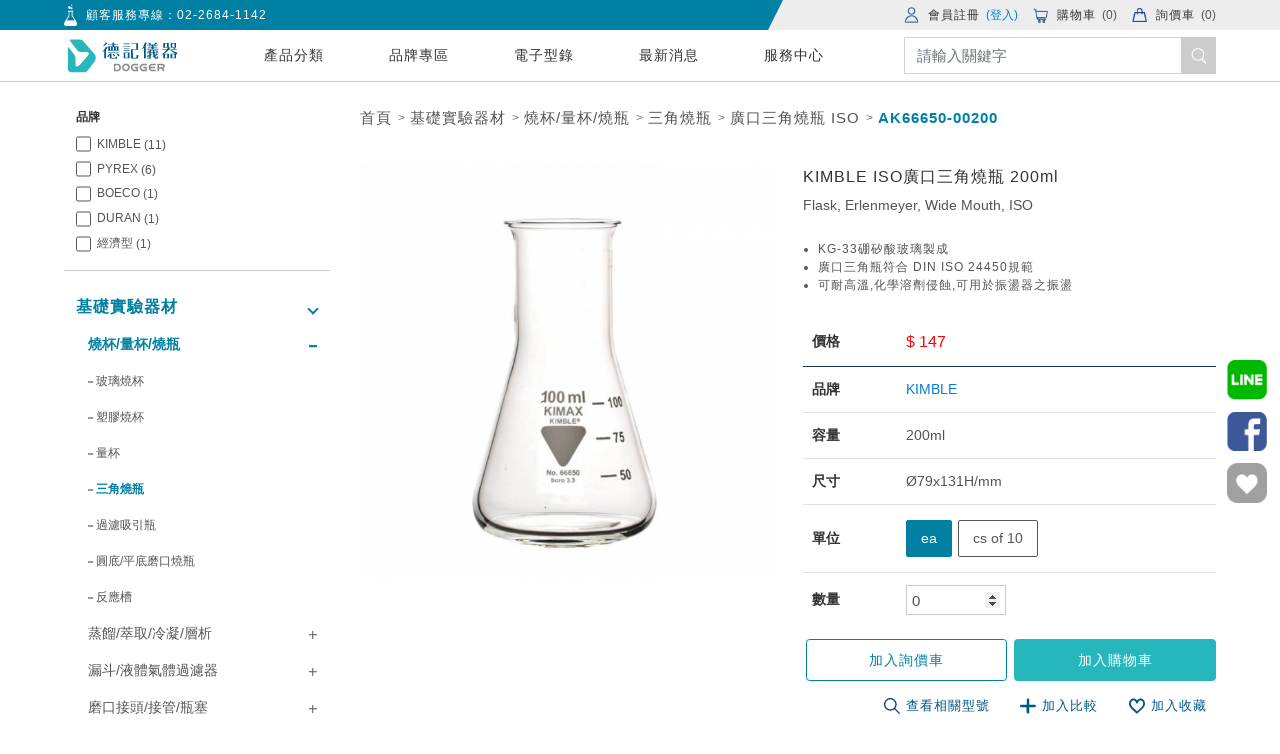

--- FILE ---
content_type: text/html; charset=UTF-8
request_url: https://dgs.com.tw/product/AK66650-00025/AK66650-00200
body_size: 54732
content:
<!DOCTYPE html>
<html lang="zh-TW">
<head>
    <meta charset="utf-8">
<meta name="viewport" content="width=device-width, initial-scale=1, maximum-scale=1, user-scalable=no">
<meta name="csrf-token" content="h3kBcY0pJdSXyTeGk2tGoJItVyb99DjhHpFZ1Vty">
<base href="https://dgs.com.tw/">
<title>KIMBLE ISO廣口三角燒瓶 200ml - 德記儀器 - 科學人的一站式採購平台</title>
<meta name="description" content="KG-33硼矽酸玻璃製成， 廣口三角瓶符合 DIN ISO 24450規範， 可耐高溫,化學溶劑侵蝕,可用於振盪器之振盪">
<meta property="og:locale" content="zh-TW" />
<meta property="og:site_name" content="KIMBLE ISO廣口三角燒瓶 200ml - 德記儀器 - 科學人的一站式採購平台" />
<meta property="og:title" content="KIMBLE ISO廣口三角燒瓶 200ml - 德記儀器 - 科學人的一站式採購平台">
<meta property="og:description" content="KG-33硼矽酸玻璃製成， 廣口三角瓶符合 DIN ISO 24450規範， 可耐高溫,化學溶劑侵蝕,可用於振盪器之振盪">
<meta property="og:image" content="https://dgs.com.tw/pic/00/00/31/12-122636131c6872a8-w600h600.jpg">
<meta property="og:type" content="website">
<meta property="og:url" content="https://dgs.com.tw/product/AK66650-00025/AK66650-00200">
<script type="application/ld+json">
    {
        "@context": "http://schema.org",
        "@type": "Organization",
        "url": "https://dgs.com.tw/",
        "logo": "https://dgs.com.tw/img/header/logo.svg"
    }
</script>
<script type="application/ld+json">
    {
    "@context": "https://schema.org/",
    "@type": "Product",
    "name": "廣口三角燒瓶 ISO",
    "image": [
                    "https://dgs.com.tw/pic/00/00/31/12-122636131c6872a8-w600h600.jpg"             ],
    "description": "KG-33硼矽酸玻璃製成
 廣口三角瓶符合 DIN ISO 24450規範
 可耐高溫,化學溶劑侵蝕,可用於振盪器之振盪",
    "sku": "AK66650-00200",
    "mpn": "AK66650-00200",
    "brand": {
        "@type": "Brand",
        "name": "KIMBLE"
    },
    "aggregateRating": {
        "@type": "AggregateRating",
        "ratingValue": "4.6",
        "ratingCount": "94",
        "bestRating": "5",
        "worstRating": "0"
    },
    "offers": {
        "@type": "Offer",
        "url": "https://dgs.com.tw/product/AK66650-00025/AK66650-00200",
        "priceCurrency": "TWD",
        "priceValidUntil": "2026-01-31",
        "price": 147,
        "itemCondition": "https://schema.org/NewCondition",
        "availability": "https://schema.org/InStock"
    }
}
</script>
<script type="application/ld+json">
    {
    "@context": "https://schema.org",
    "@type": "BreadcrumbList",
    "itemListElement": [{
        "@type": "ListItem",
        "position": 1,
        "name": "首頁",
        "item": "https://dgs.com.tw"
    },
        {
        "@type": "ListItem",
        "position": 2,
        "name": "基礎實驗器材",
        "item": "https://dgs.com.tw/product?category=548"
    },
        {
        "@type": "ListItem",
        "position": 3,
        "name": "燒杯/量杯/燒瓶",
        "item": "https://dgs.com.tw/product?category=549"
    },
        {
        "@type": "ListItem",
        "position": 4,
        "name": "三角燒瓶",
        "item": "https://dgs.com.tw/product?category=553"
    },
        {
        "@type": "ListItem",
        "position": 5,
        "name": "廣口三角燒瓶 ISO",
        "item": "https://dgs.com.tw/product/headCode/AK66650-00025"
    },
    {
        "@type": "ListItem",
        "position": 6,
        "name": " AK66650-00200"
    }
    ]
    }
</script>
<!-- Google Tag Manager -->
<script>(function(w,d,s,l,i){w[l]=w[l]||[];w[l].push({'gtm.start':
new Date().getTime(),event:'gtm.js'});var f=d.getElementsByTagName(s)[0],
j=d.createElement(s),dl=l!='dataLayer'?'&l='+l:'';j.async=true;j.src=
'https://www.googletagmanager.com/gtm.js?id='+i+dl;f.parentNode.insertBefore(j,f);
})(window,document,'script','dataLayer','GTM-KH2VPC8');</script>
<!-- End Google Tag Manager -->
<meta name="facebook-domain-verification" content="0m40i7dl5sp5vpz1hfg35532m3njp9" />
<meta name="google-site-verification" content="4WGz7jxi65FQJz3jNVevGrXpqQlE5Bjw484m3qZbGSQ" />
<script>
  (function(w,d,t,r,u) {
    var f,n,i;
    w[u]=w[u]||[],f=function() {
      var o={ti:"295019119", enableAutoSpaTracking: true};
      o.q=w[u],w[u]=new UET(o),w[u].push("pageLoad")
    },
    n=d.createElement(t),n.src=r,n.async=1,n.onload=n.onreadystatechange=function() {
      var s=this.readyState;
      s&&s!=="loaded"&&s!=="complete"||(f(),n.onload=n.onreadystatechange=null)
    },
    i=d.getElementsByTagName(t)[0],i.parentNode.insertBefore(n,i)
  })(window,document,"script","//bat.bing.com/bat.js","uetq");
</script>

<meta name="google-site-verification" content="PnlYBdR5lqpHCCPxgjAfEcNgDZkve5CnizUo5ylEGB0" />
<meta name="copyright" content="德記儀器" />
<meta name="author" content="德記儀器" />
<link rel="canonical" href="https://dgs.com.tw/product/AK66650-00025/AK66650-00200" />
<script>
jsonStr = '{\"User\":null,\"url\":\"https:\\/\\/dgs.com.tw\",\"pusherAppKey\":\"e19ef710573c8d98554c\",\"messageShow\":null,\"Brands\":[{\"name\":\"KIMBLE\",\"id\":1,\"count\":11},{\"name\":\"PYREX\",\"id\":17,\"count\":6},{\"name\":\"BOECO\",\"id\":2,\"count\":1},{\"name\":\"DURAN\",\"id\":3,\"count\":1},{\"name\":\"\\u7d93\\u6fdf\\u578b\",\"id\":4,\"count\":1},{\"name\":\"VITLAB\",\"id\":11,\"count\":3},{\"name\":\"Kartell\",\"id\":6,\"count\":1},{\"name\":\"SUNTRINE\",\"id\":228,\"count\":1},{\"name\":\"MDHC\",\"id\":256,\"count\":1},{\"name\":\"BOROSIL\",\"id\":298,\"count\":2}],\"Comparisons\":[],\"ProductClassIds\":[548,549,553],\"categoryText\":553,\"SpecificationsByUnit\":[{\"id\":55693,\"productId\":3344,\"name\":\"KIMBLE ISO\\u5ee3\\u53e3\\u4e09\\u89d2\\u71d2\\u74f6 200ml\",\"colorName\":\"\",\"colorRgb\":\"#FFFFFF\",\"price\":\"140.00\",\"stocknum\":0,\"prioritynum\":8,\"inventoryData\":0,\"specificationCodeId\":15316,\"specificationUnitId\":1,\"cost\":\"0.00\",\"resellerPrice\":\"140.00\",\"wholesalerPrice\":\"115.00\",\"canAddToCart\":1,\"isSubassembly\":0,\"safetyStocknum\":0,\"description\":\"KG-33\\u787c\\u77fd\\u9178\\u73bb\\u7483\\u88fd\\u6210\\n \\u5ee3\\u53e3\\u4e09\\u89d2\\u74f6\\u7b26\\u5408 DIN ISO 24450\\u898f\\u7bc4\\n \\u53ef\\u8010\\u9ad8\\u6eab,\\u5316\\u5b78\\u6eb6\\u5291\\u4fb5\\u8755,\\u53ef\\u7528\\u65bc\\u632f\\u76ea\\u5668\\u4e4b\\u632f\\u76ea\",\"available\":true,\"groupPrice\":\"140.00\",\"databasePrice\":\"140.00\",\"avaliableStocknum\":0,\"purchaseQuantity\":0,\"ifExistsInWishList\":false,\"ifExistsInComparison\":false,\"originalPrice\":\"140.00\",\"SpecificationCode\":{\"id\":15316,\"productId\":3344,\"code\":\"AK66650-00200\",\"srem4\":null,\"classificationCode\":\"PS030101\",\"EntegrisClassificationCode\":\"41121804\",\"inventoryData\":0,\"available\":true,\"SpecificationCodePics\":[],\"Specifications\":[{\"id\":55693,\"productId\":3344,\"name\":\"KIMBLE ISO\\u5ee3\\u53e3\\u4e09\\u89d2\\u71d2\\u74f6 200ml\",\"colorName\":\"\",\"colorRgb\":\"#FFFFFF\",\"price\":\"140.00\",\"stocknum\":0,\"prioritynum\":8,\"inventoryData\":0,\"specificationCodeId\":15316,\"specificationUnitId\":1,\"cost\":\"0.00\",\"resellerPrice\":\"140.00\",\"wholesalerPrice\":\"115.00\",\"canAddToCart\":1,\"isSubassembly\":0,\"safetyStocknum\":0,\"description\":\"KG-33\\u787c\\u77fd\\u9178\\u73bb\\u7483\\u88fd\\u6210\\n \\u5ee3\\u53e3\\u4e09\\u89d2\\u74f6\\u7b26\\u5408 DIN ISO 24450\\u898f\\u7bc4\\n \\u53ef\\u8010\\u9ad8\\u6eab,\\u5316\\u5b78\\u6eb6\\u5291\\u4fb5\\u8755,\\u53ef\\u7528\\u65bc\\u632f\\u76ea\\u5668\\u4e4b\\u632f\\u76ea\",\"available\":true,\"groupPrice\":\"140.00\",\"databasePrice\":\"140.00\",\"avaliableStocknum\":0,\"purchaseQuantity\":0,\"ifExistsInWishList\":false,\"ifExistsInComparison\":false,\"originalPrice\":\"140.00\",\"SpecificationCode\":{\"id\":15316,\"productId\":3344,\"code\":\"AK66650-00200\",\"srem4\":null,\"classificationCode\":\"PS030101\",\"EntegrisClassificationCode\":\"41121804\",\"inventoryData\":0,\"SpecificationNamableValues\":[{\"id\":56477,\"specificationCodeId\":15316,\"specificationNameId\":3,\"value\":\"200ml\",\"prioritynum\":2},{\"id\":56478,\"specificationCodeId\":15316,\"specificationNameId\":2,\"value\":\"\\u00d879x131H\\/mm\",\"prioritynum\":1}],\"SpecificationNames\":[{\"id\":3,\"name\":\"\\u5bb9\\u91cf\",\"pivot\":{\"specificationCodeId\":15316,\"specificationNameId\":3}},{\"id\":2,\"name\":\"\\u5c3a\\u5bf8\",\"pivot\":{\"specificationCodeId\":15316,\"specificationNameId\":2}}]},\"SpecificationUnit\":{\"id\":1,\"unit\":\"ea\"}},{\"id\":22982,\"productId\":3344,\"name\":\"KIMBLE ISO\\u5ee3\\u53e3\\u4e09\\u89d2\\u71d2\\u74f6 200ml\",\"colorName\":\"\",\"colorRgb\":\"#FFFFFF\",\"price\":\"1400.00\",\"stocknum\":0,\"prioritynum\":7,\"inventoryData\":0,\"specificationCodeId\":15316,\"specificationUnitId\":16,\"cost\":\"0.00\",\"resellerPrice\":\"1400.00\",\"wholesalerPrice\":\"1150.00\",\"canAddToCart\":1,\"isSubassembly\":0,\"safetyStocknum\":0,\"description\":\"KG-33\\u787c\\u77fd\\u9178\\u73bb\\u7483\\u88fd\\u6210\\n \\u5ee3\\u53e3\\u4e09\\u89d2\\u74f6\\u7b26\\u5408 DIN ISO 24450\\u898f\\u7bc4\\n \\u53ef\\u8010\\u9ad8\\u6eab,\\u5316\\u5b78\\u6eb6\\u5291\\u4fb5\\u8755,\\u53ef\\u7528\\u65bc\\u632f\\u76ea\\u5668\\u4e4b\\u632f\\u76ea\",\"available\":true,\"groupPrice\":\"1400.00\",\"databasePrice\":\"1400.00\",\"avaliableStocknum\":0,\"purchaseQuantity\":0,\"ifExistsInWishList\":false,\"ifExistsInComparison\":false,\"originalPrice\":\"1400.00\",\"SpecificationCode\":{\"id\":15316,\"productId\":3344,\"code\":\"AK66650-00200\",\"srem4\":null,\"classificationCode\":\"PS030101\",\"EntegrisClassificationCode\":\"41121804\",\"inventoryData\":0,\"SpecificationNamableValues\":[{\"id\":56477,\"specificationCodeId\":15316,\"specificationNameId\":3,\"value\":\"200ml\",\"prioritynum\":2},{\"id\":56478,\"specificationCodeId\":15316,\"specificationNameId\":2,\"value\":\"\\u00d879x131H\\/mm\",\"prioritynum\":1}],\"SpecificationNames\":[{\"id\":3,\"name\":\"\\u5bb9\\u91cf\",\"pivot\":{\"specificationCodeId\":15316,\"specificationNameId\":3}},{\"id\":2,\"name\":\"\\u5c3a\\u5bf8\",\"pivot\":{\"specificationCodeId\":15316,\"specificationNameId\":2}}]},\"SpecificationUnit\":{\"id\":16,\"unit\":\"cs of 10\"}}],\"picUrl\":\"img\\/product\\/none.jpg\",\"SpecificationNamableValues\":[{\"id\":56477,\"specificationCodeId\":15316,\"specificationNameId\":3,\"value\":\"200ml\",\"prioritynum\":2,\"name\":\"\\u5bb9\\u91cf\",\"SpecificationName\":{\"id\":3,\"name\":\"\\u5bb9\\u91cf\"}},{\"id\":56478,\"specificationCodeId\":15316,\"specificationNameId\":2,\"value\":\"\\u00d879x131H\\/mm\",\"prioritynum\":1,\"name\":\"\\u5c3a\\u5bf8\",\"SpecificationName\":{\"id\":2,\"name\":\"\\u5c3a\\u5bf8\"}}],\"SpecificationNames\":[{\"id\":3,\"name\":\"\\u5bb9\\u91cf\",\"pivot\":{\"specificationCodeId\":15316,\"specificationNameId\":3}},{\"id\":2,\"name\":\"\\u5c3a\\u5bf8\",\"pivot\":{\"specificationCodeId\":15316,\"specificationNameId\":2}}],\"Pics\":[]},\"SpecificationUnit\":{\"id\":1,\"unit\":\"ea\"}},{\"id\":22982,\"productId\":3344,\"name\":\"KIMBLE ISO\\u5ee3\\u53e3\\u4e09\\u89d2\\u71d2\\u74f6 200ml\",\"colorName\":\"\",\"colorRgb\":\"#FFFFFF\",\"price\":\"1400.00\",\"stocknum\":0,\"prioritynum\":7,\"inventoryData\":0,\"specificationCodeId\":15316,\"specificationUnitId\":16,\"cost\":\"0.00\",\"resellerPrice\":\"1400.00\",\"wholesalerPrice\":\"1150.00\",\"canAddToCart\":1,\"isSubassembly\":0,\"safetyStocknum\":0,\"description\":\"KG-33\\u787c\\u77fd\\u9178\\u73bb\\u7483\\u88fd\\u6210\\n \\u5ee3\\u53e3\\u4e09\\u89d2\\u74f6\\u7b26\\u5408 DIN ISO 24450\\u898f\\u7bc4\\n \\u53ef\\u8010\\u9ad8\\u6eab,\\u5316\\u5b78\\u6eb6\\u5291\\u4fb5\\u8755,\\u53ef\\u7528\\u65bc\\u632f\\u76ea\\u5668\\u4e4b\\u632f\\u76ea\",\"available\":true,\"groupPrice\":\"1400.00\",\"databasePrice\":\"1400.00\",\"avaliableStocknum\":0,\"purchaseQuantity\":0,\"ifExistsInWishList\":false,\"ifExistsInComparison\":false,\"originalPrice\":\"1400.00\",\"SpecificationCode\":{\"id\":15316,\"productId\":3344,\"code\":\"AK66650-00200\",\"srem4\":null,\"classificationCode\":\"PS030101\",\"EntegrisClassificationCode\":\"41121804\",\"inventoryData\":0,\"available\":true,\"SpecificationCodePics\":[],\"Specifications\":[{\"id\":55693,\"productId\":3344,\"name\":\"KIMBLE ISO\\u5ee3\\u53e3\\u4e09\\u89d2\\u71d2\\u74f6 200ml\",\"colorName\":\"\",\"colorRgb\":\"#FFFFFF\",\"price\":\"140.00\",\"stocknum\":0,\"prioritynum\":8,\"inventoryData\":0,\"specificationCodeId\":15316,\"specificationUnitId\":1,\"cost\":\"0.00\",\"resellerPrice\":\"140.00\",\"wholesalerPrice\":\"115.00\",\"canAddToCart\":1,\"isSubassembly\":0,\"safetyStocknum\":0,\"description\":\"KG-33\\u787c\\u77fd\\u9178\\u73bb\\u7483\\u88fd\\u6210\\n \\u5ee3\\u53e3\\u4e09\\u89d2\\u74f6\\u7b26\\u5408 DIN ISO 24450\\u898f\\u7bc4\\n \\u53ef\\u8010\\u9ad8\\u6eab,\\u5316\\u5b78\\u6eb6\\u5291\\u4fb5\\u8755,\\u53ef\\u7528\\u65bc\\u632f\\u76ea\\u5668\\u4e4b\\u632f\\u76ea\",\"available\":true,\"groupPrice\":\"140.00\",\"databasePrice\":\"140.00\",\"avaliableStocknum\":0,\"purchaseQuantity\":0,\"ifExistsInWishList\":false,\"ifExistsInComparison\":false,\"originalPrice\":\"140.00\",\"SpecificationCode\":{\"id\":15316,\"productId\":3344,\"code\":\"AK66650-00200\",\"srem4\":null,\"classificationCode\":\"PS030101\",\"EntegrisClassificationCode\":\"41121804\",\"inventoryData\":0,\"SpecificationNamableValues\":[{\"id\":56477,\"specificationCodeId\":15316,\"specificationNameId\":3,\"value\":\"200ml\",\"prioritynum\":2},{\"id\":56478,\"specificationCodeId\":15316,\"specificationNameId\":2,\"value\":\"\\u00d879x131H\\/mm\",\"prioritynum\":1}],\"SpecificationNames\":[{\"id\":3,\"name\":\"\\u5bb9\\u91cf\",\"pivot\":{\"specificationCodeId\":15316,\"specificationNameId\":3}},{\"id\":2,\"name\":\"\\u5c3a\\u5bf8\",\"pivot\":{\"specificationCodeId\":15316,\"specificationNameId\":2}}]},\"SpecificationUnit\":{\"id\":1,\"unit\":\"ea\"}},{\"id\":22982,\"productId\":3344,\"name\":\"KIMBLE ISO\\u5ee3\\u53e3\\u4e09\\u89d2\\u71d2\\u74f6 200ml\",\"colorName\":\"\",\"colorRgb\":\"#FFFFFF\",\"price\":\"1400.00\",\"stocknum\":0,\"prioritynum\":7,\"inventoryData\":0,\"specificationCodeId\":15316,\"specificationUnitId\":16,\"cost\":\"0.00\",\"resellerPrice\":\"1400.00\",\"wholesalerPrice\":\"1150.00\",\"canAddToCart\":1,\"isSubassembly\":0,\"safetyStocknum\":0,\"description\":\"KG-33\\u787c\\u77fd\\u9178\\u73bb\\u7483\\u88fd\\u6210\\n \\u5ee3\\u53e3\\u4e09\\u89d2\\u74f6\\u7b26\\u5408 DIN ISO 24450\\u898f\\u7bc4\\n \\u53ef\\u8010\\u9ad8\\u6eab,\\u5316\\u5b78\\u6eb6\\u5291\\u4fb5\\u8755,\\u53ef\\u7528\\u65bc\\u632f\\u76ea\\u5668\\u4e4b\\u632f\\u76ea\",\"available\":true,\"groupPrice\":\"1400.00\",\"databasePrice\":\"1400.00\",\"avaliableStocknum\":0,\"purchaseQuantity\":0,\"ifExistsInWishList\":false,\"ifExistsInComparison\":false,\"originalPrice\":\"1400.00\",\"SpecificationCode\":{\"id\":15316,\"productId\":3344,\"code\":\"AK66650-00200\",\"srem4\":null,\"classificationCode\":\"PS030101\",\"EntegrisClassificationCode\":\"41121804\",\"inventoryData\":0,\"SpecificationNamableValues\":[{\"id\":56477,\"specificationCodeId\":15316,\"specificationNameId\":3,\"value\":\"200ml\",\"prioritynum\":2},{\"id\":56478,\"specificationCodeId\":15316,\"specificationNameId\":2,\"value\":\"\\u00d879x131H\\/mm\",\"prioritynum\":1}],\"SpecificationNames\":[{\"id\":3,\"name\":\"\\u5bb9\\u91cf\",\"pivot\":{\"specificationCodeId\":15316,\"specificationNameId\":3}},{\"id\":2,\"name\":\"\\u5c3a\\u5bf8\",\"pivot\":{\"specificationCodeId\":15316,\"specificationNameId\":2}}]},\"SpecificationUnit\":{\"id\":16,\"unit\":\"cs of 10\"}}],\"picUrl\":\"img\\/product\\/none.jpg\",\"SpecificationNamableValues\":[{\"id\":56477,\"specificationCodeId\":15316,\"specificationNameId\":3,\"value\":\"200ml\",\"prioritynum\":2,\"name\":\"\\u5bb9\\u91cf\",\"SpecificationName\":{\"id\":3,\"name\":\"\\u5bb9\\u91cf\"}},{\"id\":56478,\"specificationCodeId\":15316,\"specificationNameId\":2,\"value\":\"\\u00d879x131H\\/mm\",\"prioritynum\":1,\"name\":\"\\u5c3a\\u5bf8\",\"SpecificationName\":{\"id\":2,\"name\":\"\\u5c3a\\u5bf8\"}}],\"SpecificationNames\":[{\"id\":3,\"name\":\"\\u5bb9\\u91cf\",\"pivot\":{\"specificationCodeId\":15316,\"specificationNameId\":3}},{\"id\":2,\"name\":\"\\u5c3a\\u5bf8\",\"pivot\":{\"specificationCodeId\":15316,\"specificationNameId\":2}}],\"Pics\":[]},\"SpecificationUnit\":{\"id\":16,\"unit\":\"cs of 10\"}}]}';
if (typeof jsonStr == 'object') {
	Json = jsonStr;
}
else if (jsonStr == undefined || jsonStr == null || jsonStr == '') {
	Json = [];
}
else {
	try {
		jsonStr = jsonStr.replace(/\\n/g, "\\n")
				// .replace(/\\/g, "\\\\'")
				.replace(/\\'/g, "\\'")
				.replace(/\\"/g, '\\"')
				.replace(/\\&/g, "\\&")
				.replace(/\\r/g, "\\r")
				.replace(/\\t/g, "\\t")
				.replace(/\\b/g, "\\b")
				.replace(/\\f/g, "\\f");
		// remove non-printable and other non-valid JSON chars
		jsonStr = jsonStr.replace(/[\u0000-\u0019]+/g,"");
	var Json = JSON.parse(jsonStr);
	} catch (e) {
		Json = [];
	}
}
</script>
					<script src="libraries/jquery-1.12.4.min.js?version=9406341202845799" sync></script>
							<script src="libraries/jquery-ui-1.11.4.custom/jquery-ui.min.js?version=9406341202845799" sync></script>
							<link rel="stylesheet" type="text/css" href="libraries/jquery-ui-1.11.4.custom/jquery-ui.min.css?version=9406341202845799"></link>
							<script src="libraries/jquery.mobile.touchevent.js?version=9406341202845799" sync></script>
							<link rel="stylesheet" type="text/css" href="libraries/fontawesome/css/all.min.css?version=9406341202845799"></link>
							<script src="libraries/fontawesome/js/all.min.js?version=9406341202845799" sync></script>
							<link rel="stylesheet" type="text/css" href="libraries/owl-carousel2/owl.carousel.css?version=9406341202845799"></link>
							<script src="libraries/owl-carousel2/owl.carousel.min.js?version=9406341202845799" sync></script>
							<link rel="stylesheet" type="text/css" href="libraries/owl-carousel2/owl.theme.css?version=9406341202845799"></link>
							<link rel="stylesheet" type="text/css" href="libraries/owl-carousel2/owl.transitions.css?version=9406341202845799"></link>
							<link rel="stylesheet" type="text/css" href="libraries/baguetteBox.js-dev/dist/baguetteBox.min.css?version=9406341202845799"></link>
							<script src="libraries/baguetteBox.js-dev/dist/baguetteBox.min.js?version=9406341202845799" sync></script>
								<script src="js/controllers/Web/Shop/Product/ReadController.js?version=9406341202845799"></script>
			<script>
    $.ajaxSetup({
        headers: {
            'X-CSRF-TOKEN': $('meta[name="csrf-token"]').attr('content')
        }
    });
</script>
<link rel="shortcut icon" href="/img/favicon.ico"></link>
    



<script>
    $(function(){
		var window_width = $(window).width();
		var window_height = $(window).height();

		// $('#aniimated-thumbnials').lightGallery({
		// 	thumbnail: false,
		// 	loop: false,
		// 	rotate: false,
		// 	rotateLeft: false,
		// 	rotateRight: false,
		// 	flipHorizontal: false,
		// 	flipVertical: false,
		// 	share: false,
		// 	download: false,
		// 	autoplayControls: false
		// });

		baguetteBox.run('#baguetteBox');

		// lightGallery(document.getElementById('animated-thumbnials'), {
		// 	thumbnail:true,
		// 	animateThumb: false,
		// 	showThumbByDefault: false
		// });

		//picProductCarousel
		$('.product-pic-carousel .owl-carousel').owlCarousel({
			autoplay: false, //自動撥放
			loop: false, //圖片循環
			center: false, //是否置中
            nav: true, //前後箭頭
            navText: ["<i class=''></i>", "<i class=''></i>"],
            dot: true,
			items: 1
		});

		if( window_width > 768 )
		{
			var items = 4;
		}
		else
		{
			var items = 2;
		}

		{
			//purchaseProductCarousel
			$('.product-carousel.purchase .owl-carousel').owlCarousel({
				autoplay: false, //自動撥放
				loop: false, //圖片循環
				center: false, //是否置中
				nav: false, //前後箭頭
				dot: false,
				items: items
			});

			//purchaseProductArrow
			$(".product-carousel-arrow.purchase .arrow-prev").click(function(){
				$(".product-carousel.purchase .owl-carousel").owlCarousel().trigger('prev.owl.carousel');
			});

			$(".product-carousel-arrow.purchase .arrow-next").click(function(){
				$(".product-carousel.purchase .owl-carousel").owlCarousel().trigger('next.owl.carousel');
			});
		}

		{
			//browseProductCarousel
			$('.product-carousel.browse .owl-carousel').owlCarousel({
				autoplay: false, //自動撥放
				loop: false, //圖片循環
				center: false, //是否置中
				nav: false, //前後箭頭
				dot: false,
				items: items
			});

			//browseProductArrow
			$(".product-carousel-arrow.browse .arrow-prev").click(function(){
				$(".product-carousel.browse .owl-carousel").owlCarousel().trigger('prev.owl.carousel');
			});

			$(".product-carousel-arrow.browse .arrow-next").click(function(){
				$(".product-carousel.browse .owl-carousel").owlCarousel().trigger('next.owl.carousel');
			});
		}
		{
			//productOption
			$('.product-btn').on('click', function () {
				$('.sidebar').addClass('open');
				$('.black-bg').addClass('open');
			});

			$('.black-bg').on('click', function () {
				$(this).removeClass('open');
				$('.sidebar').removeClass('open');
			});
		}
    });
</script>

<!-- <link rel="stylesheet" href="https://cdn.jsdelivr.net/gh/fancyapps/fancybox@3.5.7/dist/jquery.fancybox.min.css" />
<script src="https://cdn.jsdelivr.net/gh/fancyapps/fancybox@3.5.7/dist/jquery.fancybox.min.js"></script> -->

    <link rel="stylesheet" type="text/css" href="css/web.pages.shop.product.read.css?version=9406341202845799"></link>
</head>
<body>
            <!-- Google Tag Manager (noscript) -->
<noscript><iframe src="https://www.googletagmanager.com/ns.html?id=GTM-KH2VPC8"
height="0" width="0" style="display:none;visibility:hidden"></iframe></noscript>
<!-- End Google Tag Manager (noscript) -->
            
            
            
            
            
        <div ff-message-show-clone style="display: none;">
	<span class='delete'><img src=img/fanswoo-framework/admin/delete15x15.png></span>
	<span class='message_content'></span>
</div>
<script>
$(function(){
	if( Json.messageShow )
	{
		Message.show(
			Json.messageShow.text,
			Json.messageShow.second
		);
	}
});
</script>    <header class="headerBar">
    <div class="header-line">
        <div class="trapezoid"></div>
        <div class="container">
            <div class="row align-items-center">
                <div class="small-standard">
                    <div class="standard-icon">
                        <img src="img/header/slogan.png">
                    </div>
                    <small class="standard-word">
                        顧客服務專線：<a href="tel:02-2684-1142" target="_blank">02-2684-1142</a>
                    </small>
                </div>
                <div class="header-option">
                                                            <div class="header-option-item">
                        <a href="https://dgs.com.tw/user/register">
                            <div class="option-icon">
                                <img src="img/header/member.png" title="會員註冊" alt="會員註冊">
                            </div>
                            <span class="option-word">會員註冊</span>
                        </a>
                        <a href="https://dgs.com.tw/user/login">
                            <span class="annotation" style="color:#027de5;">(登入)</span>
                        </a>
                    </div>
                                                            <div class="header-option-item">
                        <a href="cart">
                            <div class="option-icon">
                                <img src="img/header/cart.png">
                            </div>
                            <span>
                                <span class="option-word">購物車</span>
                                <span class="annotation">
                                    (<span class="cart-amount" style="vertical-align:initial">0</span>)
                                </span>
                            </span>
                        </a>
                    </div>
                                        <div class="header-option-item">
                        <a href="inquiryCart">
                            <div class="option-icon">
                                <img src="img/header/inquiry.png">
                            </div>
                            <span>
                                <span class="option-word">詢價車</span>
                                <span class="annotation">
                                    (<span class="inquiry-cart-amount" style="vertical-align:initial">0</span>)
                                </span>
                            </span>
                        </a>
                    </div>
                                    </div>
            </div>
        </div>
    </div>
    <div class="header-item container">
        <div class="header-nav row">
            <div class="mobile-icon">
                <span></span>
                <span></span>
                <span></span>
            </div>
            <a href="https://dgs.com.tw" class="logo">
                <img src="img/header/logo.svg">
            </a>
            <nav class="nav-line">
                <div class="nav-option">
                    <div class="nav-option-wrap" title="產品分類" data-id="999999"
                        data-en="Category">
                        <a class="nav-option-item">
                            產品分類
                        </a>
                    </div>
                                        <div class="nav-option-wrap" title="品牌專區"
                        data-en="Brand"                         data-id="2"
                                                >
                        <a href="brands" class="nav-option-item"                             >
                            品牌專區
                        </a>
                                            </div>
                                        <div class="nav-option-wrap" title="電子型錄"
                        data-en="E-Catalog"                         data-id="3"
                                                >
                        <a href="e-catalog" class="nav-option-item"                             >
                            電子型錄
                        </a>
                                            </div>
                                        <div class="nav-option-wrap" title="最新消息"
                        data-en="News"                         data-id="4"
                                                >
                        <a href="note" class="nav-option-item"                             >
                            最新消息
                        </a>
                                                <div class="header-bottom class-items4">
                            <div class="nav-classification">
                                <div class="classification-option">
                                                                        <a href="https://dgs.com.tw/note?classId=143" class="classification-item first"
                                        title="德記動態"                                         target="_blank"                                         >
                                        德記動態
                                    </a>
                                                                        <a href="https://dgs.com.tw/note?classId=147" class="classification-item first"
                                        title="最新促銷"                                         target="_blank"                                         >
                                        最新促銷
                                    </a>
                                                                        <a href="https://dgs.com.tw/note?classId=144" class="classification-item first"
                                        title="產品專題"                                         target="_blank"                                         >
                                        產品專題
                                    </a>
                                                                        <a href="https://dgs.com.tw/page/aboutdgs" class="classification-item first"
                                        title="About Us"                                         target="_blank"                                         >
                                        About Us
                                    </a>
                                                                    </div>
                            </div>
                        </div>
                                            </div>
                                        <div class="nav-option-wrap" title="服務中心"
                        data-en="Service"                         data-id="69"
                                                >
                        <a href="javascript:void(0)" class="nav-option-item"                             >
                            服務中心
                        </a>
                                                <div class="header-bottom class-items69">
                            <div class="nav-classification">
                                <div class="classification-option">
                                                                        <a href="https://dgs.com.tw/page/Maintenance" class="classification-item first"
                                        title="維修校正"                                         target="_blank"                                         >
                                        維修校正
                                    </a>
                                                                        <a href="https://dgs.com.tw/page/Return-service" class="classification-item first"
                                        title="退貨服務"                                         target="_blank"                                         >
                                        退貨服務
                                    </a>
                                                                        <a href="https://dgs.com.tw/page/Monthly-Statement" class="classification-item first"
                                        title="申請月結"                                         target="_blank"                                         >
                                        申請月結
                                    </a>
                                                                        <a href="https://dgs.com.tw/page/Download" class="classification-item first"
                                        title="下載專區"                                         target="_blank"                                         >
                                        下載專區
                                    </a>
                                                                        <a href="https://dgs.com.tw/contact" class="classification-item first"
                                        title="聯繫表單"                                         target="_blank"                                         >
                                        聯繫表單
                                    </a>
                                                                    </div>
                            </div>
                        </div>
                                            </div>
                                    </div>
            </nav>
            <div class="search-item">
                <form class="form-inline" action="product/search" method="post">
                    <input type="hidden" name="_token" value="h3kBcY0pJdSXyTeGk2tGoJItVyb99DjhHpFZ1Vty">                    <input class="search-form-control form-control form-control-lg" id="header-search" name="pq"
                        v-model="pq" type="search" placeholder="請輸入關鍵字" aria-label="Search" autocomplete="off">
                    <button id="search" class="search-button btn btn-outline-success my-2 my-sm-0" type="submit"><img
                            src="img/header/search.png"></button>
                                        <div class="search-option">
                        
                        <div v-if="specificationCodes.length > 0 || querySuggestions.length > 0" class="search-specification-code-wrapper">
                            <p v-for="specificationCode in specificationCodes" class="search-specification-code"
                                @click.stop="toHeadCodePage(specificationCode)">
                                {{specificationCode.code + ' ' + specificationCode.specificationName}}
                            </p>
                            <p v-for="querySuggestion in querySuggestions" class="search-specification-code"
                                @click.stop="toSearchResultPage(querySuggestion)">
                                {{querySuggestion}}
                            </p>
                        </div>
                        <label class="search-hot">熱門搜索</label>
                                                                                    <a href="product/search/result?pq=實驗衣&hot=desc" class="badge badge-search">實驗衣</a>
                                                                                                                <a href="product/search/result?pq=防護眼鏡&hot=desc" class="badge badge-search">防護眼鏡</a>
                                                                                                                <a href="product/search/result?pq=微量吸管&hot=desc" class="badge badge-search">微量吸管</a>
                                                                                                                <a href="product/search/result?pq=medicom&hot=desc" class="badge badge-search">medicom</a>
                                                                                                                <a href="product/search/result?pq=PFA&hot=desc" class="badge badge-search">PFA</a>
                                                                                                                <a href="product/search/result?pq=濾紙&hot=desc" class="badge badge-search">濾紙</a>
                                                                                                                <a href="product/search/result?pq=血清瓶&hot=desc" class="badge badge-search">血清瓶</a>
                                                                        </div>
                                    </form>
            </div>
            <div class="mobile-search-icon">
                <!-- <img src="img/header/bk-search.png"> -->
                <svg version="1.1" width="16" height="16" id="Capa_1" xmlns="http://www.w3.org/2000/svg"
                    xmlns:xlink="http://www.w3.org/1999/xlink" x="0px" y="0px" viewBox="0 0 511.999 511.999"
                    style="enable-background:new 0 0 511.999 511.999;" xml:space="preserve">
                    <g>
                        <g>
                            <path
                                d="M508.874,478.708L360.142,329.976c28.21-34.827,45.191-79.103,45.191-127.309c0-111.75-90.917-202.667-202.667-202.667
                                S0,90.917,0,202.667s90.917,202.667,202.667,202.667c48.206,0,92.482-16.982,127.309-45.191l148.732,148.732
                                c4.167,4.165,10.919,4.165,15.086,0l15.081-15.082C513.04,489.627,513.04,482.873,508.874,478.708z M202.667,362.667
                                c-88.229,0-160-71.771-160-160s71.771-160,160-160s160,71.771,160,160S290.896,362.667,202.667,362.667z" />
                        </g>
                    </g>
                </svg>
            </div>
        </div>
    </div>
        <div class="header-bottom class-items999999">
        <div class="container nav-classification">
            <div class="classification-option third active">
                                <a href="javascript:void(0)"
                    class="classification-item first d-flex align-items-center justify-content-between active "
                    title="基礎實驗器材" data-id="548" style="cursor: default;">
                    <span>基礎實驗器材</span>
                    <span class="item-arrow"></span>
                </a>
                                <a href="javascript:void(0)"
                    class="classification-item first d-flex align-items-center justify-content-between "
                    title="微生物/分生/生化" data-id="596" style="cursor: default;">
                    <span>微生物/分生/生化</span>
                    <span class="item-arrow"></span>
                </a>
                                <a href="javascript:void(0)"
                    class="classification-item first d-flex align-items-center justify-content-between "
                    title="容器/瓶罐" data-id="620" style="cursor: default;">
                    <span>容器/瓶罐</span>
                    <span class="item-arrow"></span>
                </a>
                                <a href="javascript:void(0)"
                    class="classification-item first d-flex align-items-center justify-content-between "
                    title="濾紙" data-id="612" style="cursor: default;">
                    <span>濾紙</span>
                    <span class="item-arrow"></span>
                </a>
                                <a href="javascript:void(0)"
                    class="classification-item first d-flex align-items-center justify-content-between "
                    title="液體處理設備" data-id="581" style="cursor: default;">
                    <span>液體處理設備</span>
                    <span class="item-arrow"></span>
                </a>
                                <a href="javascript:void(0)"
                    class="classification-item first d-flex align-items-center justify-content-between "
                    title="泛用儀器" data-id="641" style="cursor: default;">
                    <span>泛用儀器</span>
                    <span class="item-arrow"></span>
                </a>
                                <a href="javascript:void(0)"
                    class="classification-item first d-flex align-items-center justify-content-between "
                    title="量測儀器" data-id="560" style="cursor: default;">
                    <span>量測儀器</span>
                    <span class="item-arrow"></span>
                </a>
                                <a href="javascript:void(0)"
                    class="classification-item first d-flex align-items-center justify-content-between "
                    title="水質檢測設備" data-id="1146" style="cursor: default;">
                    <span>水質檢測設備</span>
                    <span class="item-arrow"></span>
                </a>
                                <a href="javascript:void(0)"
                    class="classification-item first d-flex align-items-center justify-content-between "
                    title="Paragon標準液" data-id="877" style="cursor: default;">
                    <span>Paragon標準液</span>
                    <span class="item-arrow"></span>
                </a>
                                <a href="javascript:void(0)"
                    class="classification-item first d-flex align-items-center justify-content-between "
                    title="實驗室硬體設備" data-id="1274" style="cursor: default;">
                    <span>實驗室硬體設備</span>
                    <span class="item-arrow"></span>
                </a>
                                <a href="javascript:void(0)"
                    class="classification-item first d-flex align-items-center justify-content-between "
                    title="擦拭/無塵室用品" data-id="838" style="cursor: default;">
                    <span>擦拭/無塵室用品</span>
                    <span class="item-arrow"></span>
                </a>
                                <a href="javascript:void(0)"
                    class="classification-item first d-flex align-items-center justify-content-between "
                    title="個人防護用品" data-id="848" style="cursor: default;">
                    <span>個人防護用品</span>
                    <span class="item-arrow"></span>
                </a>
                                <a href="javascript:void(0)"
                    class="classification-item first d-flex align-items-center justify-content-between "
                    title="HARIO生活選物" data-id="1193" style="cursor: default;">
                    <span>HARIO生活選物</span>
                    <span class="item-arrow"></span>
                </a>
                                <a href="javascript:void(0)"
                    class="classification-item first d-flex align-items-center justify-content-between "
                    title="文具用品" data-id="1102" style="cursor: default;">
                    <span>文具用品</span>
                    <span class="item-arrow"></span>
                </a>
                                <a href="javascript:void(0)"
                    class="classification-item first d-flex align-items-center justify-content-between "
                    title="優惠出清區" data-id="1051" style="cursor: default;">
                    <span>優惠出清區</span>
                    <span class="item-arrow"></span>
                </a>
                                <a href="product?clearance=1&hot=desc" class="classification-item first" title="湊免運專區">
                    湊免運專區
                </a>
            </div>
                        <div class="classification-option second  active "
                data-id="548">
                                <a href="product?category=549"
                    class="classification-item second d-flex align-items-center justify-content-between active "
                    title="燒杯/量杯/燒瓶" data-id="549">
                    <span>燒杯/量杯/燒瓶</span>
                    <span class="item-arrow"></span>
                </a>
                                <a href="product?category=557"
                    class="classification-item second d-flex align-items-center justify-content-between "
                    title="蒸餾/萃取/冷凝/層析" data-id="557">
                    <span>蒸餾/萃取/冷凝/層析</span>
                    <span class="item-arrow"></span>
                </a>
                                <a href="product?category=563"
                    class="classification-item second d-flex align-items-center justify-content-between "
                    title="漏斗/液體氣體過濾器" data-id="563">
                    <span>漏斗/液體氣體過濾器</span>
                    <span class="item-arrow"></span>
                </a>
                                <a href="product?category=568"
                    class="classification-item second d-flex align-items-center justify-content-between "
                    title="磨口接頭/接管/瓶塞" data-id="568">
                    <span>磨口接頭/接管/瓶塞</span>
                    <span class="item-arrow"></span>
                </a>
                                <a href="product?category=575"
                    class="classification-item second d-flex align-items-center justify-content-between "
                    title="量筒/量瓶(定量瓶)" data-id="575">
                    <span>量筒/量瓶(定量瓶)</span>
                    <span class="item-arrow"></span>
                </a>
                                <a href="product?category=584"
                    class="classification-item second d-flex align-items-center justify-content-between "
                    title="試管/離心管/毛細管" data-id="584">
                    <span>試管/離心管/毛細管</span>
                    <span class="item-arrow"></span>
                </a>
                                <a href="product?category=586"
                    class="classification-item second d-flex align-items-center justify-content-between "
                    title="檢驗耗材" data-id="586">
                    <span>檢驗耗材</span>
                    <span class="item-arrow"></span>
                </a>
                                <a href="product?category=618"
                    class="classification-item second d-flex align-items-center justify-content-between "
                    title="其他基礎實驗器材" data-id="618">
                    <span>其他基礎實驗器材</span>
                    <span class="item-arrow"></span>
                </a>
                                <a href="product?category=627"
                    class="classification-item second d-flex align-items-center justify-content-between "
                    title="錶面皿/結晶皿/坩堝" data-id="627">
                    <span>錶面皿/結晶皿/坩堝</span>
                    <span class="item-arrow"></span>
                </a>
                                <a href="product?category=630"
                    class="classification-item second d-flex align-items-center justify-content-between "
                    title="軟管/接管" data-id="630">
                    <span>軟管/接管</span>
                    <span class="item-arrow"></span>
                </a>
                                <a href="product?category=647"
                    class="classification-item second d-flex align-items-center justify-content-between "
                    title="管架/保存盒" data-id="647">
                    <span>管架/保存盒</span>
                    <span class="item-arrow"></span>
                </a>
                                <a href="product?category=654"
                    class="classification-item second d-flex align-items-center justify-content-between "
                    title="夾具/鐵台/金屬製品" data-id="654">
                    <span>夾具/鐵台/金屬製品</span>
                    <span class="item-arrow"></span>
                </a>
                                <a href="product?category=670"
                    class="classification-item second d-flex align-items-center justify-content-between "
                    title="實驗室標記" data-id="670">
                    <span>實驗室標記</span>
                    <span class="item-arrow"></span>
                </a>
                                <a href="product?category=680"
                    class="classification-item second d-flex align-items-center justify-content-between "
                    title="玻璃加工零件" data-id="680">
                    <span>玻璃加工零件</span>
                    <span class="item-arrow"></span>
                </a>
                                <a href="product?category=1410"
                    class="classification-item second d-flex align-items-center justify-content-between "
                    title="量筒/量瓶" data-id="1410">
                    <span>量筒/量瓶</span>
                    <span class="item-arrow"></span>
                </a>
                            </div>
                        <div class="classification-option second "
                data-id="596">
                                <a href="product?category=1258"
                    class="classification-item second d-flex align-items-center justify-content-between active "
                    title="微生物快檢片/ATP檢測儀" data-id="1258">
                    <span>微生物快檢片/ATP檢測儀</span>
                    <span class="item-arrow"></span>
                </a>
                                <a href="product?category=597"
                    class="classification-item second d-flex align-items-center justify-content-between "
                    title="分生實驗設備" data-id="597">
                    <span>分生實驗設備</span>
                    <span class="item-arrow"></span>
                </a>
                                <a href="product?category=599"
                    class="classification-item second d-flex align-items-center justify-content-between "
                    title="微生物實驗設備" data-id="599">
                    <span>微生物實驗設備</span>
                    <span class="item-arrow"></span>
                </a>
                                <a href="product?category=765"
                    class="classification-item second d-flex align-items-center justify-content-between "
                    title="滅菌消毒設備" data-id="765">
                    <span>滅菌消毒設備</span>
                    <span class="item-arrow"></span>
                </a>
                            </div>
                        <div class="classification-option second "
                data-id="620">
                                <a href="product?category=621"
                    class="classification-item second d-flex align-items-center justify-content-between active "
                    title="試藥瓶" data-id="621">
                    <span>試藥瓶</span>
                    <span class="item-arrow"></span>
                </a>
                                <a href="product?category=664"
                    class="classification-item second d-flex align-items-center justify-content-between "
                    title="樣本瓶/閃爍計數瓶" data-id="664">
                    <span>樣本瓶/閃爍計數瓶</span>
                    <span class="item-arrow"></span>
                </a>
                                <a href="product?category=690"
                    class="classification-item second d-flex align-items-center justify-content-between "
                    title="其他容器" data-id="690">
                    <span>其他容器</span>
                    <span class="item-arrow"></span>
                </a>
                                <a href="product?category=692"
                    class="classification-item second d-flex align-items-center justify-content-between "
                    title="GC/LC取樣瓶" data-id="692">
                    <span>GC/LC取樣瓶</span>
                    <span class="item-arrow"></span>
                </a>
                                <a href="product?category=700"
                    class="classification-item second d-flex align-items-center justify-content-between "
                    title="玻璃細口/廣口瓶" data-id="700">
                    <span>玻璃細口/廣口瓶</span>
                    <span class="item-arrow"></span>
                </a>
                                <a href="product?category=712"
                    class="classification-item second d-flex align-items-center justify-content-between "
                    title="塑膠細口/廣口瓶" data-id="712">
                    <span>塑膠細口/廣口瓶</span>
                    <span class="item-arrow"></span>
                </a>
                                <a href="product?category=719"
                    class="classification-item second d-flex align-items-center justify-content-between "
                    title="滴瓶/洗瓶/噴霧瓶" data-id="719">
                    <span>滴瓶/洗瓶/噴霧瓶</span>
                    <span class="item-arrow"></span>
                </a>
                            </div>
                        <div class="classification-option second "
                data-id="612">
                                <a href="product?category=723"
                    class="classification-item second d-flex align-items-center justify-content-between active "
                    title="定性濾紙" data-id="723">
                    <span>定性濾紙</span>
                    <span class="item-arrow"></span>
                </a>
                                <a href="product?category=725"
                    class="classification-item second d-flex align-items-center justify-content-between "
                    title="定量濾紙" data-id="725">
                    <span>定量濾紙</span>
                    <span class="item-arrow"></span>
                </a>
                                <a href="product?category=728"
                    class="classification-item second d-flex align-items-center justify-content-between "
                    title="色層分析濾紙" data-id="728">
                    <span>色層分析濾紙</span>
                    <span class="item-arrow"></span>
                </a>
                                <a href="product?category=730"
                    class="classification-item second d-flex align-items-center justify-content-between "
                    title="圓筒濾紙" data-id="730">
                    <span>圓筒濾紙</span>
                    <span class="item-arrow"></span>
                </a>
                                <a href="product?category=1125"
                    class="classification-item second d-flex align-items-center justify-content-between "
                    title="抗生素化驗分析用濾紙" data-id="1125">
                    <span>抗生素化驗分析用濾紙</span>
                    <span class="item-arrow"></span>
                </a>
                                <a href="product?category=732"
                    class="classification-item second d-flex align-items-center justify-content-between "
                    title="濾膜" data-id="732">
                    <span>濾膜</span>
                    <span class="item-arrow"></span>
                </a>
                                <a href="product?category=613"
                    class="classification-item second d-flex align-items-center justify-content-between "
                    title="玻璃纖維濾紙" data-id="613">
                    <span>玻璃纖維濾紙</span>
                    <span class="item-arrow"></span>
                </a>
                            </div>
                        <div class="classification-option second "
                data-id="581">
                                <a href="product?category=582"
                    class="classification-item second d-flex align-items-center justify-content-between active "
                    title="吸管/滴管" data-id="582">
                    <span>吸管/滴管</span>
                    <span class="item-arrow"></span>
                </a>
                                <a href="product?category=678"
                    class="classification-item second d-flex align-items-center justify-content-between "
                    title="微量吸管" data-id="678">
                    <span>微量吸管</span>
                    <span class="item-arrow"></span>
                </a>
                                <a href="product?category=751"
                    class="classification-item second d-flex align-items-center justify-content-between "
                    title="滴定" data-id="751">
                    <span>滴定</span>
                    <span class="item-arrow"></span>
                </a>
                                <a href="product?category=755"
                    class="classification-item second d-flex align-items-center justify-content-between "
                    title="分注器" data-id="755">
                    <span>分注器</span>
                    <span class="item-arrow"></span>
                </a>
                                <a href="product?category=758"
                    class="classification-item second d-flex align-items-center justify-content-between "
                    title="採樣器/採樣袋" data-id="758">
                    <span>採樣器/採樣袋</span>
                    <span class="item-arrow"></span>
                </a>
                            </div>
                        <div class="classification-option second "
                data-id="641">
                                <a href="product?category=763"
                    class="classification-item second d-flex align-items-center justify-content-between active "
                    title="加熱攪拌器" data-id="763">
                    <span>加熱攪拌器</span>
                    <span class="item-arrow"></span>
                </a>
                                <a href="product?category=1302"
                    class="classification-item second d-flex align-items-center justify-content-between "
                    title="加熱板" data-id="1302">
                    <span>加熱板</span>
                    <span class="item-arrow"></span>
                </a>
                                <a href="product?category=642"
                    class="classification-item second d-flex align-items-center justify-content-between "
                    title="磁力攪拌機" data-id="642">
                    <span>磁力攪拌機</span>
                    <span class="item-arrow"></span>
                </a>
                                <a href="product?category=1304"
                    class="classification-item second d-flex align-items-center justify-content-between "
                    title="乾浴器" data-id="1304">
                    <span>乾浴器</span>
                    <span class="item-arrow"></span>
                </a>
                                <a href="product?category=1305"
                    class="classification-item second d-flex align-items-center justify-content-between "
                    title="水浴/油浴器" data-id="1305">
                    <span>水浴/油浴器</span>
                    <span class="item-arrow"></span>
                </a>
                                <a href="product?category=1306"
                    class="classification-item second d-flex align-items-center justify-content-between "
                    title="加熱包/加熱帶" data-id="1306">
                    <span>加熱包/加熱帶</span>
                    <span class="item-arrow"></span>
                </a>
                                <a href="product?category=1307"
                    class="classification-item second d-flex align-items-center justify-content-between "
                    title="濃縮/萃取設備" data-id="1307">
                    <span>濃縮/萃取設備</span>
                    <span class="item-arrow"></span>
                </a>
                                <a href="product?category=1308"
                    class="classification-item second d-flex align-items-center justify-content-between "
                    title="烘箱/高溫爐" data-id="1308">
                    <span>烘箱/高溫爐</span>
                    <span class="item-arrow"></span>
                </a>
                                <a href="product?category=1309"
                    class="classification-item second d-flex align-items-center justify-content-between "
                    title="培養箱/恆溫恆溼機" data-id="1309">
                    <span>培養箱/恆溫恆溼機</span>
                    <span class="item-arrow"></span>
                </a>
                                <a href="product?category=1310"
                    class="classification-item second d-flex align-items-center justify-content-between "
                    title="振盪培養機" data-id="1310">
                    <span>振盪培養機</span>
                    <span class="item-arrow"></span>
                </a>
                                <a href="product?category=1311"
                    class="classification-item second d-flex align-items-center justify-content-between "
                    title="試管/離心管混合器" data-id="1311">
                    <span>試管/離心管混合器</span>
                    <span class="item-arrow"></span>
                </a>
                                <a href="product?category=1313"
                    class="classification-item second d-flex align-items-center justify-content-between "
                    title="攪拌機/均質機" data-id="1313">
                    <span>攪拌機/均質機</span>
                    <span class="item-arrow"></span>
                </a>
                                <a href="product?category=1312"
                    class="classification-item second d-flex align-items-center justify-content-between "
                    title="標準篩振盪器" data-id="1312">
                    <span>標準篩振盪器</span>
                    <span class="item-arrow"></span>
                </a>
                                <a href="product?category=783"
                    class="classification-item second d-flex align-items-center justify-content-between "
                    title="離心機" data-id="783">
                    <span>離心機</span>
                    <span class="item-arrow"></span>
                </a>
                                <a href="product?category=1314"
                    class="classification-item second d-flex align-items-center justify-content-between "
                    title="本生燈/酒精燈" data-id="1314">
                    <span>本生燈/酒精燈</span>
                    <span class="item-arrow"></span>
                </a>
                                <a href="product?category=1315"
                    class="classification-item second d-flex align-items-center justify-content-between "
                    title="蠕動幫浦/注射幫浦" data-id="1315">
                    <span>蠕動幫浦/注射幫浦</span>
                    <span class="item-arrow"></span>
                </a>
                                <a href="product?category=792"
                    class="classification-item second d-flex align-items-center justify-content-between "
                    title="真空幫浦與配件" data-id="792">
                    <span>真空幫浦與配件</span>
                    <span class="item-arrow"></span>
                </a>
                                <a href="product?category=1316"
                    class="classification-item second d-flex align-items-center justify-content-between "
                    title="真空乾燥器/防潮箱" data-id="1316">
                    <span>真空乾燥器/防潮箱</span>
                    <span class="item-arrow"></span>
                </a>
                                <a href="product?category=1317"
                    class="classification-item second d-flex align-items-center justify-content-between "
                    title="手套箱" data-id="1317">
                    <span>手套箱</span>
                    <span class="item-arrow"></span>
                </a>
                                <a href="product?category=1318"
                    class="classification-item second d-flex align-items-center justify-content-between "
                    title="液態氮桶" data-id="1318">
                    <span>液態氮桶</span>
                    <span class="item-arrow"></span>
                </a>
                                <a href="product?category=1131"
                    class="classification-item second d-flex align-items-center justify-content-between "
                    title="純水設備" data-id="1131">
                    <span>純水設備</span>
                    <span class="item-arrow"></span>
                </a>
                                <a href="product?category=787"
                    class="classification-item second d-flex align-items-center justify-content-between "
                    title="超音波洗淨器" data-id="787">
                    <span>超音波洗淨器</span>
                    <span class="item-arrow"></span>
                </a>
                                <a href="product?category=1390"
                    class="classification-item second d-flex align-items-center justify-content-between "
                    title="研磨設備" data-id="1390">
                    <span>研磨設備</span>
                    <span class="item-arrow"></span>
                </a>
                                <a href="product?category=1135"
                    class="classification-item second d-flex align-items-center justify-content-between "
                    title="凍結乾燥機" data-id="1135">
                    <span>凍結乾燥機</span>
                    <span class="item-arrow"></span>
                </a>
                                <a href="product?category=834"
                    class="classification-item second d-flex align-items-center justify-content-between "
                    title="光學設備" data-id="834">
                    <span>光學設備</span>
                    <span class="item-arrow"></span>
                </a>
                            </div>
                        <div class="classification-option second "
                data-id="560">
                                <a href="product?category=806"
                    class="classification-item second d-flex align-items-center justify-content-between active "
                    title="溫溼度計 家用/環境用" data-id="806">
                    <span>溫溼度計 家用/環境用</span>
                    <span class="item-arrow"></span>
                </a>
                                <a href="product?category=809"
                    class="classification-item second d-flex align-items-center justify-content-between "
                    title="溫溼度計 實驗室/工業用" data-id="809">
                    <span>溫溼度計 實驗室/工業用</span>
                    <span class="item-arrow"></span>
                </a>
                                <a href="product?category=813"
                    class="classification-item second d-flex align-items-center justify-content-between "
                    title="環境檢測設備" data-id="813">
                    <span>環境檢測設備</span>
                    <span class="item-arrow"></span>
                </a>
                                <a href="product?category=1147"
                    class="classification-item second d-flex align-items-center justify-content-between "
                    title="油品品質檢測" data-id="1147">
                    <span>油品品質檢測</span>
                    <span class="item-arrow"></span>
                </a>
                                <a href="product?category=1207"
                    class="classification-item second d-flex align-items-center justify-content-between "
                    title="滴定儀" data-id="1207">
                    <span>滴定儀</span>
                    <span class="item-arrow"></span>
                </a>
                                <a href="product?category=823"
                    class="classification-item second d-flex align-items-center justify-content-between "
                    title="水份計" data-id="823">
                    <span>水份計</span>
                    <span class="item-arrow"></span>
                </a>
                                <a href="product?category=1130"
                    class="classification-item second d-flex align-items-center justify-content-between "
                    title="電子秤/天平" data-id="1130">
                    <span>電子秤/天平</span>
                    <span class="item-arrow"></span>
                </a>
                                <a href="product?category=1232"
                    class="classification-item second d-flex align-items-center justify-content-between "
                    title="比重/粘度量測" data-id="1232">
                    <span>比重/粘度量測</span>
                    <span class="item-arrow"></span>
                </a>
                                <a href="product?category=1242"
                    class="classification-item second d-flex align-items-center justify-content-between "
                    title="分光光度計" data-id="1242">
                    <span>分光光度計</span>
                    <span class="item-arrow"></span>
                </a>
                                <a href="product?category=1233"
                    class="classification-item second d-flex align-items-center justify-content-between "
                    title="曲折(屈折)計" data-id="1233">
                    <span>曲折(屈折)計</span>
                    <span class="item-arrow"></span>
                </a>
                                <a href="product?category=1246"
                    class="classification-item second d-flex align-items-center justify-content-between "
                    title="錠劑試驗" data-id="1246">
                    <span>錠劑試驗</span>
                    <span class="item-arrow"></span>
                </a>
                                <a href="product?category=801"
                    class="classification-item second d-flex align-items-center justify-content-between "
                    title="其他量測儀器" data-id="801">
                    <span>其他量測儀器</span>
                    <span class="item-arrow"></span>
                </a>
                                <a href="product?category=1404"
                    class="classification-item second d-flex align-items-center justify-content-between "
                    title="液體物性量測" data-id="1404">
                    <span>液體物性量測</span>
                    <span class="item-arrow"></span>
                </a>
                            </div>
                        <div class="classification-option second "
                data-id="1146">
                                <a href="product?category=1152"
                    class="classification-item second d-flex align-items-center justify-content-between active "
                    title="pH酸鹼/ORP氧化還原計" data-id="1152">
                    <span>pH酸鹼/ORP氧化還原計</span>
                    <span class="item-arrow"></span>
                </a>
                                <a href="product?category=1157"
                    class="classification-item second d-flex align-items-center justify-content-between "
                    title="CON電導度計" data-id="1157">
                    <span>CON電導度計</span>
                    <span class="item-arrow"></span>
                </a>
                                <a href="product?category=1151"
                    class="classification-item second d-flex align-items-center justify-content-between "
                    title="DO溶氧度計" data-id="1151">
                    <span>DO溶氧度計</span>
                    <span class="item-arrow"></span>
                </a>
                                <a href="product?category=1153"
                    class="classification-item second d-flex align-items-center justify-content-between "
                    title="多參數測試計" data-id="1153">
                    <span>多參數測試計</span>
                    <span class="item-arrow"></span>
                </a>
                                <a href="product?category=1156"
                    class="classification-item second d-flex align-items-center justify-content-between "
                    title="各式電極" data-id="1156">
                    <span>各式電極</span>
                    <span class="item-arrow"></span>
                </a>
                                <a href="product?category=1154"
                    class="classification-item second d-flex align-items-center justify-content-between "
                    title="標準液/強化液" data-id="1154">
                    <span>標準液/強化液</span>
                    <span class="item-arrow"></span>
                </a>
                                <a href="product?category=1160"
                    class="classification-item second d-flex align-items-center justify-content-between "
                    title="水質比色光度計" data-id="1160">
                    <span>水質比色光度計</span>
                    <span class="item-arrow"></span>
                </a>
                                <a href="product?category=1252"
                    class="classification-item second d-flex align-items-center justify-content-between "
                    title="水質比色測試組" data-id="1252">
                    <span>水質比色測試組</span>
                    <span class="item-arrow"></span>
                </a>
                                <a href="product?category=1251"
                    class="classification-item second d-flex align-items-center justify-content-between "
                    title="水質滴定測試組" data-id="1251">
                    <span>水質滴定測試組</span>
                    <span class="item-arrow"></span>
                </a>
                                <a href="product?category=1155"
                    class="classification-item second d-flex align-items-center justify-content-between "
                    title="試紙" data-id="1155">
                    <span>試紙</span>
                    <span class="item-arrow"></span>
                </a>
                                <a href="product?category=1159"
                    class="classification-item second d-flex align-items-center justify-content-between "
                    title="沉澱管/透視度" data-id="1159">
                    <span>沉澱管/透視度</span>
                    <span class="item-arrow"></span>
                </a>
                            </div>
                        <div class="classification-option second "
                data-id="877">
                                <a href="product?category=878"
                    class="classification-item second d-flex align-items-center justify-content-between active "
                    title="校驗標準品 Calibration Standards" data-id="878">
                    <span>校驗標準品 Calibration Standards</span>
                    <span class="item-arrow"></span>
                </a>
                                <a href="product?category=902"
                    class="classification-item second d-flex align-items-center justify-content-between "
                    title="實驗試劑 Laboratory Reagents" data-id="902">
                    <span>實驗試劑 Laboratory Reagents</span>
                    <span class="item-arrow"></span>
                </a>
                                <a href="product?category=983"
                    class="classification-item second d-flex align-items-center justify-content-between "
                    title="認證參考物質 Certified Reference Materials" data-id="983">
                    <span>認證參考物質 Certified Reference Materials</span>
                    <span class="item-arrow"></span>
                </a>
                            </div>
                        <div class="classification-option second "
                data-id="1274">
                                <a href="product?category=1275"
                    class="classification-item second d-flex align-items-center justify-content-between active "
                    title="排煙櫃" data-id="1275">
                    <span>排煙櫃</span>
                    <span class="item-arrow"></span>
                </a>
                                <a href="product?category=1276"
                    class="classification-item second d-flex align-items-center justify-content-between "
                    title="藥品櫃" data-id="1276">
                    <span>藥品櫃</span>
                    <span class="item-arrow"></span>
                </a>
                                <a href="product?category=1277"
                    class="classification-item second d-flex align-items-center justify-content-between "
                    title="化學儲存櫃/防燃櫃" data-id="1277">
                    <span>化學儲存櫃/防燃櫃</span>
                    <span class="item-arrow"></span>
                </a>
                                <a href="product?category=1278"
                    class="classification-item second d-flex align-items-center justify-content-between "
                    title="空氣清淨設備" data-id="1278">
                    <span>空氣清淨設備</span>
                    <span class="item-arrow"></span>
                </a>
                            </div>
                        <div class="classification-option second "
                data-id="838">
                                <a href="product?category=839"
                    class="classification-item second d-flex align-items-center justify-content-between active "
                    title="擦拭紙/擦拭布" data-id="839">
                    <span>擦拭紙/擦拭布</span>
                    <span class="item-arrow"></span>
                </a>
                                <a href="product?category=843"
                    class="classification-item second d-flex align-items-center justify-content-between "
                    title="無塵室用品" data-id="843">
                    <span>無塵室用品</span>
                    <span class="item-arrow"></span>
                </a>
                                <a href="product?category=845"
                    class="classification-item second d-flex align-items-center justify-content-between "
                    title="紙墊/吸油棉墊" data-id="845">
                    <span>紙墊/吸油棉墊</span>
                    <span class="item-arrow"></span>
                </a>
                            </div>
                        <div class="classification-option second "
                data-id="848">
                                <a href="product?category=849"
                    class="classification-item second d-flex align-items-center justify-content-between active "
                    title="面部防護" data-id="849">
                    <span>面部防護</span>
                    <span class="item-arrow"></span>
                </a>
                                <a href="product?category=854"
                    class="classification-item second d-flex align-items-center justify-content-between "
                    title="手套" data-id="854">
                    <span>手套</span>
                    <span class="item-arrow"></span>
                </a>
                                <a href="product?category=860"
                    class="classification-item second d-flex align-items-center justify-content-between "
                    title="實驗衣/防護衣" data-id="860">
                    <span>實驗衣/防護衣</span>
                    <span class="item-arrow"></span>
                </a>
                                <a href="product?category=863"
                    class="classification-item second d-flex align-items-center justify-content-between "
                    title="緊急淋浴/洗眼設備" data-id="863">
                    <span>緊急淋浴/洗眼設備</span>
                    <span class="item-arrow"></span>
                </a>
                                <a href="product?category=867"
                    class="classification-item second d-flex align-items-center justify-content-between "
                    title="空氣清淨設備" data-id="867">
                    <span>空氣清淨設備</span>
                    <span class="item-arrow"></span>
                </a>
                            </div>
                        <div class="classification-option second "
                data-id="1193">
                                <a href="product?category=1194"
                    class="classification-item second d-flex align-items-center justify-content-between active "
                    title="咖啡用品" data-id="1194">
                    <span>咖啡用品</span>
                    <span class="item-arrow"></span>
                </a>
                                <a href="product?category=1196"
                    class="classification-item second d-flex align-items-center justify-content-between "
                    title="酒器水壺" data-id="1196">
                    <span>酒器水壺</span>
                    <span class="item-arrow"></span>
                </a>
                                <a href="product?category=1413"
                    class="classification-item second d-flex align-items-center justify-content-between "
                    title="餐廚用品" data-id="1413">
                    <span>餐廚用品</span>
                    <span class="item-arrow"></span>
                </a>
                                <a href="product?category=1416"
                    class="classification-item second d-flex align-items-center justify-content-between "
                    title="居家美學" data-id="1416">
                    <span>居家美學</span>
                    <span class="item-arrow"></span>
                </a>
                                <a href="product?category=1424"
                    class="classification-item second d-flex align-items-center justify-content-between "
                    title="寵物生活" data-id="1424">
                    <span>寵物生活</span>
                    <span class="item-arrow"></span>
                </a>
                            </div>
                        <div class="classification-option second "
                data-id="1102">
                                <a href="product?category=1103"
                    class="classification-item second d-flex align-items-center justify-content-between active "
                    title="立可貼" data-id="1103">
                    <span>立可貼</span>
                    <span class="item-arrow"></span>
                </a>
                                <a href="product?category=1104"
                    class="classification-item second d-flex align-items-center justify-content-between "
                    title="事務用品" data-id="1104">
                    <span>事務用品</span>
                    <span class="item-arrow"></span>
                </a>
                                <a href="product?category=1105"
                    class="classification-item second d-flex align-items-center justify-content-between "
                    title="修正帶" data-id="1105">
                    <span>修正帶</span>
                    <span class="item-arrow"></span>
                </a>
                                <a href="product?category=1106"
                    class="classification-item second d-flex align-items-center justify-content-between "
                    title="個人資料保護章" data-id="1106">
                    <span>個人資料保護章</span>
                    <span class="item-arrow"></span>
                </a>
                                <a href="product?category=1107"
                    class="classification-item second d-flex align-items-center justify-content-between "
                    title="磁性手寫板" data-id="1107">
                    <span>磁性手寫板</span>
                    <span class="item-arrow"></span>
                </a>
                                <a href="product?category=1123"
                    class="classification-item second d-flex align-items-center justify-content-between "
                    title="口紅膠" data-id="1123">
                    <span>口紅膠</span>
                    <span class="item-arrow"></span>
                </a>
                            </div>
                        <div class="classification-option second "
                data-id="1051">
                                <a href="product?category=1052"
                    class="classification-item second d-flex align-items-center justify-content-between active "
                    title="基礎實驗器材" data-id="1052">
                    <span>基礎實驗器材</span>
                    <span class="item-arrow"></span>
                </a>
                                <a href="product?category=1067"
                    class="classification-item second d-flex align-items-center justify-content-between "
                    title="微生物/分生/生化" data-id="1067">
                    <span>微生物/分生/生化</span>
                    <span class="item-arrow"></span>
                </a>
                                <a href="product?category=1064"
                    class="classification-item second d-flex align-items-center justify-content-between "
                    title="容器/瓶罐" data-id="1064">
                    <span>容器/瓶罐</span>
                    <span class="item-arrow"></span>
                </a>
                                <a href="product?category=1092"
                    class="classification-item second d-flex align-items-center justify-content-between "
                    title="液體處理設備" data-id="1092">
                    <span>液體處理設備</span>
                    <span class="item-arrow"></span>
                </a>
                                <a href="product?category=1058"
                    class="classification-item second d-flex align-items-center justify-content-between "
                    title="泛用儀器" data-id="1058">
                    <span>泛用儀器</span>
                    <span class="item-arrow"></span>
                </a>
                                <a href="product?category=1070"
                    class="classification-item second d-flex align-items-center justify-content-between "
                    title="量測儀器" data-id="1070">
                    <span>量測儀器</span>
                    <span class="item-arrow"></span>
                </a>
                                <a href="product?category=1077"
                    class="classification-item second d-flex align-items-center justify-content-between "
                    title="個人防護用品" data-id="1077">
                    <span>個人防護用品</span>
                    <span class="item-arrow"></span>
                </a>
                                <a href="product?category=1289"
                    class="classification-item second d-flex align-items-center justify-content-between "
                    title="出清試劑" data-id="1289">
                    <span>出清試劑</span>
                    <span class="item-arrow"></span>
                </a>
                            </div>
                                                <div class="classification-option first  active "
                data-id="549">
                                <a href="product?category=550"
                    class="classification-item third  active "
                    title="玻璃燒杯">
                    玻璃燒杯
                </a>
                                <a href="product?category=551"
                    class="classification-item third "
                    title="塑膠燒杯">
                    塑膠燒杯
                </a>
                                <a href="product?category=552"
                    class="classification-item third "
                    title="量杯">
                    量杯
                </a>
                                <a href="product?category=553"
                    class="classification-item third "
                    title="三角燒瓶">
                    三角燒瓶
                </a>
                                <a href="product?category=554"
                    class="classification-item third "
                    title="過濾吸引瓶">
                    過濾吸引瓶
                </a>
                                <a href="product?category=555"
                    class="classification-item third "
                    title="圓底/平底磨口燒瓶">
                    圓底/平底磨口燒瓶
                </a>
                                <a href="product?category=556"
                    class="classification-item third "
                    title="反應槽">
                    反應槽
                </a>
                            </div>
                        <div class="classification-option first "
                data-id="557">
                                <a href="product?category=558"
                    class="classification-item third  active "
                    title="蒸餾裝置">
                    蒸餾裝置
                </a>
                                <a href="product?category=559"
                    class="classification-item third "
                    title="脂肪抽出器">
                    脂肪抽出器
                </a>
                                <a href="product?category=566"
                    class="classification-item third "
                    title="層析">
                    層析
                </a>
                                <a href="product?category=567"
                    class="classification-item third "
                    title="冷凝管">
                    冷凝管
                </a>
                                <a href="product?category=573"
                    class="classification-item third "
                    title="緩衝瓶">
                    緩衝瓶
                </a>
                                <a href="product?category=668"
                    class="classification-item third "
                    title="微量注射器">
                    微量注射器
                </a>
                            </div>
                        <div class="classification-option first "
                data-id="563">
                                <a href="product?category=564"
                    class="classification-item third  active "
                    title="乾燥管">
                    乾燥管
                </a>
                                <a href="product?category=565"
                    class="classification-item third "
                    title="氣體洗滌瓶">
                    氣體洗滌瓶
                </a>
                                <a href="product?category=610"
                    class="classification-item third "
                    title="過濾器">
                    過濾器
                </a>
                                <a href="product?category=611"
                    class="classification-item third "
                    title="布氏漏斗">
                    布氏漏斗
                </a>
                                <a href="product?category=615"
                    class="classification-item third "
                    title="多連式過濾座">
                    多連式過濾座
                </a>
                                <a href="product?category=616"
                    class="classification-item third "
                    title="漏斗">
                    漏斗
                </a>
                                <a href="product?category=617"
                    class="classification-item third "
                    title="分液漏斗">
                    分液漏斗
                </a>
                            </div>
                        <div class="classification-option first "
                data-id="568">
                                <a href="product?category=569"
                    class="classification-item third  active "
                    title="磨砂轉接頭">
                    磨砂轉接頭
                </a>
                                <a href="product?category=570"
                    class="classification-item third "
                    title="磨砂連接管">
                    磨砂連接管
                </a>
                                <a href="product?category=571"
                    class="classification-item third "
                    title="磨砂抽氣接頭">
                    磨砂抽氣接頭
                </a>
                                <a href="product?category=572"
                    class="classification-item third "
                    title="抽氣接頭">
                    抽氣接頭
                </a>
                                <a href="product?category=574"
                    class="classification-item third "
                    title="襯套">
                    襯套
                </a>
                                <a href="product?category=663"
                    class="classification-item third "
                    title="磨砂塞">
                    磨砂塞
                </a>
                                <a href="product?category=666"
                    class="classification-item third "
                    title="矽/橡膠塞">
                    矽/橡膠塞
                </a>
                            </div>
                        <div class="classification-option first "
                data-id="575">
                                <a href="product?category=576"
                    class="classification-item third  active "
                    title="玻璃量筒">
                    玻璃量筒
                </a>
                                <a href="product?category=577"
                    class="classification-item third "
                    title="塑膠量筒">
                    塑膠量筒
                </a>
                                <a href="product?category=578"
                    class="classification-item third "
                    title="玻璃量瓶">
                    玻璃量瓶
                </a>
                                <a href="product?category=579"
                    class="classification-item third "
                    title="茶色量瓶">
                    茶色量瓶
                </a>
                                <a href="product?category=580"
                    class="classification-item third "
                    title="塑膠量瓶">
                    塑膠量瓶
                </a>
                            </div>
                        <div class="classification-option first "
                data-id="584">
                                <a href="product?category=585"
                    class="classification-item third  active "
                    title="毛細管">
                    毛細管
                </a>
                                <a href="product?category=588"
                    class="classification-item third "
                    title="玻璃試管">
                    玻璃試管
                </a>
                                <a href="product?category=589"
                    class="classification-item third "
                    title="試管蓋">
                    試管蓋
                </a>
                                <a href="product?category=590"
                    class="classification-item third "
                    title="塑膠試管">
                    塑膠試管
                </a>
                                <a href="product?category=591"
                    class="classification-item third "
                    title="玻璃離心管">
                    玻璃離心管
                </a>
                                <a href="product?category=592"
                    class="classification-item third "
                    title="試管架">
                    試管架
                </a>
                                <a href="product?category=593"
                    class="classification-item third "
                    title="油用離心管">
                    油用離心管
                </a>
                                <a href="product?category=594"
                    class="classification-item third "
                    title="塑膠離心管">
                    塑膠離心管
                </a>
                                <a href="product?category=595"
                    class="classification-item third "
                    title="微量離心管">
                    微量離心管
                </a>
                                <a href="product?category=645"
                    class="classification-item third "
                    title="離心管架">
                    離心管架
                </a>
                                <a href="product?category=646"
                    class="classification-item third "
                    title="微量離心管架">
                    微量離心管架
                </a>
                                <a href="product?category=650"
                    class="classification-item third "
                    title="微量離心管盒">
                    微量離心管盒
                </a>
                            </div>
                        <div class="classification-option first "
                data-id="586">
                                <a href="product?category=587"
                    class="classification-item third  active "
                    title="毛細管">
                    毛細管
                </a>
                                <a href="product?category=601"
                    class="classification-item third "
                    title="冷凍小瓶">
                    冷凍小瓶
                </a>
                                <a href="product?category=603"
                    class="classification-item third "
                    title="注射筒/注射針">
                    注射筒/注射針
                </a>
                                <a href="product?category=604"
                    class="classification-item third "
                    title="蓋/載玻片">
                    蓋/載玻片
                </a>
                                <a href="product?category=605"
                    class="classification-item third "
                    title="計算盤">
                    計算盤
                </a>
                                <a href="product?category=607"
                    class="classification-item third "
                    title="玻片盒/玻片夾">
                    玻片盒/玻片夾
                </a>
                                <a href="product?category=609"
                    class="classification-item third "
                    title="核磁管">
                    核磁管
                </a>
                            </div>
                        <div class="classification-option first "
                data-id="618">
                                <a href="product?category=619"
                    class="classification-item third  active "
                    title="乳脂瓶">
                    乳脂瓶
                </a>
                                <a href="product?category=638"
                    class="classification-item third "
                    title="攪拌子/取出棒">
                    攪拌子/取出棒
                </a>
                                <a href="product?category=661"
                    class="classification-item third "
                    title="其他實驗器材">
                    其他實驗器材
                </a>
                                <a href="product?category=669"
                    class="classification-item third "
                    title="封口蠟膜">
                    封口蠟膜
                </a>
                                <a href="product?category=676"
                    class="classification-item third "
                    title="放置盤">
                    放置盤
                </a>
                                <a href="product?category=677"
                    class="classification-item third "
                    title="秤量皿">
                    秤量皿
                </a>
                            </div>
                        <div class="classification-option first "
                data-id="627">
                                <a href="product?category=628"
                    class="classification-item third  active "
                    title="錶面皿">
                    錶面皿
                </a>
                                <a href="product?category=639"
                    class="classification-item third "
                    title="結晶皿/蒸發皿">
                    結晶皿/蒸發皿
                </a>
                                <a href="product?category=640"
                    class="classification-item third "
                    title="坩堝/瓷小舟">
                    坩堝/瓷小舟
                </a>
                            </div>
                        <div class="classification-option first "
                data-id="630">
                                <a href="product?category=631"
                    class="classification-item third  active "
                    title="TYGON管">
                    TYGON管
                </a>
                                <a href="product?category=632"
                    class="classification-item third "
                    title="橡膠管">
                    橡膠管
                </a>
                                <a href="product?category=633"
                    class="classification-item third "
                    title="塑膠接管">
                    塑膠接管
                </a>
                                <a href="product?category=634"
                    class="classification-item third "
                    title="螺牙接管">
                    螺牙接管
                </a>
                                <a href="product?category=635"
                    class="classification-item third "
                    title="多孔螺蓋">
                    多孔螺蓋
                </a>
                                <a href="product?category=636"
                    class="classification-item third "
                    title="流量指示器">
                    流量指示器
                </a>
                                <a href="product?category=637"
                    class="classification-item third "
                    title="塑膠活栓">
                    塑膠活栓
                </a>
                            </div>
                        <div class="classification-option first "
                data-id="647">
                                <a href="product?category=648"
                    class="classification-item third  active "
                    title="冰桶">
                    冰桶
                </a>
                                <a href="product?category=651"
                    class="classification-item third "
                    title="冷凍盒">
                    冷凍盒
                </a>
                                <a href="product?category=652"
                    class="classification-item third "
                    title="放置架">
                    放置架
                </a>
                                <a href="product?category=653"
                    class="classification-item third "
                    title="分隔盤">
                    分隔盤
                </a>
                                <a href="product?category=1225"
                    class="classification-item third "
                    title="保存盒">
                    保存盒
                </a>
                            </div>
                        <div class="classification-option first "
                data-id="654">
                                <a href="product?category=655"
                    class="classification-item third  active "
                    title="各式夾具">
                    各式夾具
                </a>
                                <a href="product?category=656"
                    class="classification-item third "
                    title="漏斗架/晾乾架/組合架/鋼環">
                    漏斗架/晾乾架/組合架/鋼環
                </a>
                                <a href="product?category=657"
                    class="classification-item third "
                    title="鐵台/升降台/推車">
                    鐵台/升降台/推車
                </a>
                                <a href="product?category=658"
                    class="classification-item third "
                    title="燒瓶墊">
                    燒瓶墊
                </a>
                                <a href="product?category=659"
                    class="classification-item third "
                    title="藥匙/藥鏟">
                    藥匙/藥鏟
                </a>
                                <a href="product?category=660"
                    class="classification-item third "
                    title="鑷子/剪刀">
                    鑷子/剪刀
                </a>
                                <a href="product?category=662"
                    class="classification-item third "
                    title="毛刷">
                    毛刷
                </a>
                            </div>
                        <div class="classification-option first "
                data-id="670">
                                <a href="product?category=671"
                    class="classification-item third  active "
                    title="彩色標籤膠帶">
                    彩色標籤膠帶
                </a>
                                <a href="product?category=672"
                    class="classification-item third "
                    title="膠帶座">
                    膠帶座
                </a>
                                <a href="product?category=673"
                    class="classification-item third "
                    title="冷凍標籤">
                    冷凍標籤
                </a>
                                <a href="product?category=674"
                    class="classification-item third "
                    title="鎢鋼刻筆">
                    鎢鋼刻筆
                </a>
                                <a href="product?category=675"
                    class="classification-item third "
                    title="符號筆">
                    符號筆
                </a>
                            </div>
                        <div class="classification-option first "
                data-id="680">
                                <a href="product?category=681"
                    class="classification-item third  active "
                    title="玻璃加工活栓">
                    玻璃加工活栓
                </a>
                                <a href="product?category=682"
                    class="classification-item third "
                    title="玻璃磨砂接頭">
                    玻璃磨砂接頭
                </a>
                                <a href="product?category=684"
                    class="classification-item third "
                    title="反應槽配件">
                    反應槽配件
                </a>
                                <a href="product?category=685"
                    class="classification-item third "
                    title="玻璃石英片">
                    玻璃石英片
                </a>
                                <a href="product?category=686"
                    class="classification-item third "
                    title="玻璃管">
                    玻璃管
                </a>
                            </div>
                        <div class="classification-option first "
                data-id="1410">
                                <a href="product?category=1411"
                    class="classification-item third  active "
                    title="玻璃量瓶">
                    玻璃量瓶
                </a>
                            </div>
                                                <div class="classification-option first "
                data-id="1258">
                                <a href="product?category=1259"
                    class="classification-item third  active "
                    title="龜甲萬環境衛生ATP檢測儀">
                    龜甲萬環境衛生ATP檢測儀
                </a>
                                <a href="product?category=1260"
                    class="classification-item third "
                    title="乳酸菌快檢片">
                    乳酸菌快檢片
                </a>
                                <a href="product?category=1262"
                    class="classification-item third "
                    title="大腸桿菌群快檢片">
                    大腸桿菌群快檢片
                </a>
                                <a href="product?category=1263"
                    class="classification-item third "
                    title="沙門氏菌快檢片">
                    沙門氏菌快檢片
                </a>
                                <a href="product?category=1264"
                    class="classification-item third "
                    title="環境李斯特菌快檢片">
                    環境李斯特菌快檢片
                </a>
                                <a href="product?category=1265"
                    class="classification-item third "
                    title="總生菌數快檢片">
                    總生菌數快檢片
                </a>
                                <a href="product?category=1267"
                    class="classification-item third "
                    title="酵母菌 / 黴菌快檢片">
                    酵母菌 / 黴菌快檢片
                </a>
                                <a href="product?category=1268"
                    class="classification-item third "
                    title="金黃色葡萄球菌快檢片">
                    金黃色葡萄球菌快檢片
                </a>
                                <a href="product?category=1270"
                    class="classification-item third "
                    title="大腸桿菌/大腸桿菌群快檢片">
                    大腸桿菌/大腸桿菌群快檢片
                </a>
                                <a href="product?category=1271"
                    class="classification-item third "
                    title="腸桿菌(腸內菌)快檢片">
                    腸桿菌(腸內菌)快檢片
                </a>
                                <a href="product?category=1406"
                    class="classification-item third "
                    title="仙人掌桿菌快檢片">
                    仙人掌桿菌快檢片
                </a>
                            </div>
                        <div class="classification-option first "
                data-id="597">
                                <a href="product?category=608"
                    class="classification-item third  active "
                    title="組織研磨器/研磨馬達">
                    組織研磨器/研磨馬達
                </a>
                                <a href="product?category=598"
                    class="classification-item third "
                    title="聚合酶連鎖反應儀PCR">
                    聚合酶連鎖反應儀PCR
                </a>
                                <a href="product?category=649"
                    class="classification-item third "
                    title="PCR管架/耗材">
                    PCR管架/耗材
                </a>
                                <a href="product?category=832"
                    class="classification-item third "
                    title="電泳槽/電源供應器">
                    電泳槽/電源供應器
                </a>
                                <a href="product?category=1412"
                    class="classification-item third "
                    title="電泳紫外線燈/觀察台">
                    電泳紫外線燈/觀察台
                </a>
                            </div>
                        <div class="classification-option first "
                data-id="599">
                                <a href="product?category=600"
                    class="classification-item third  active "
                    title="培養皿/培養環/測試片">
                    培養皿/培養環/測試片
                </a>
                                <a href="product?category=602"
                    class="classification-item third "
                    title="接種棒/接種環">
                    接種棒/接種環
                </a>
                                <a href="product?category=606"
                    class="classification-item third "
                    title="染色壺">
                    染色壺
                </a>
                                <a href="product?category=778"
                    class="classification-item third "
                    title="食品微生物設備">
                    食品微生物設備
                </a>
                                <a href="product?category=779"
                    class="classification-item third "
                    title="菌落接種/計數器">
                    菌落接種/計數器
                </a>
                                <a href="product?category=1241"
                    class="classification-item third "
                    title="呈色反應盤">
                    呈色反應盤
                </a>
                            </div>
                        <div class="classification-option first "
                data-id="765">
                                <a href="product?category=766"
                    class="classification-item third  active "
                    title="接種環滅菌器">
                    接種環滅菌器
                </a>
                                <a href="product?category=789"
                    class="classification-item third "
                    title="高壓消毒鍋">
                    高壓消毒鍋
                </a>
                                <a href="product?category=790"
                    class="classification-item third "
                    title="高壓滅菌耗材">
                    高壓滅菌耗材
                </a>
                                <a href="product?category=866"
                    class="classification-item third "
                    title="廢棄物容器">
                    廢棄物容器
                </a>
                                <a href="product?category=1397"
                    class="classification-item third "
                    title="消毒液">
                    消毒液
                </a>
                            </div>
                                                <div class="classification-option first "
                data-id="621">
                                <a href="product?category=622"
                    class="classification-item third  active "
                    title="血清試藥瓶">
                    血清試藥瓶
                </a>
                                <a href="product?category=704"
                    class="classification-item third "
                    title="廣口血清試藥瓶">
                    廣口血清試藥瓶
                </a>
                            </div>
                        <div class="classification-option first "
                data-id="664">
                                <a href="product?category=665"
                    class="classification-item third  active "
                    title="鋁蓋樣本瓶">
                    鋁蓋樣本瓶
                </a>
                                <a href="product?category=683"
                    class="classification-item third "
                    title="螺蓋樣本瓶">
                    螺蓋樣本瓶
                </a>
                                <a href="product?category=687"
                    class="classification-item third "
                    title="閃爍計數瓶">
                    閃爍計數瓶
                </a>
                                <a href="product?category=688"
                    class="classification-item third "
                    title="微量樣本瓶">
                    微量樣本瓶
                </a>
                                <a href="product?category=689"
                    class="classification-item third "
                    title="玻璃樣本瓶">
                    玻璃樣本瓶
                </a>
                            </div>
                        <div class="classification-option first "
                data-id="690">
                                <a href="product?category=691"
                    class="classification-item third  active "
                    title="安瓶">
                    安瓶
                </a>
                                <a href="product?category=705"
                    class="classification-item third "
                    title="玻璃瓶">
                    玻璃瓶
                </a>
                                <a href="product?category=706"
                    class="classification-item third "
                    title="美乃滋瓶">
                    美乃滋瓶
                </a>
                                <a href="product?category=707"
                    class="classification-item third "
                    title="BOD瓶">
                    BOD瓶
                </a>
                                <a href="product?category=708"
                    class="classification-item third "
                    title="秤量瓶">
                    秤量瓶
                </a>
                                <a href="product?category=711"
                    class="classification-item third "
                    title="標本瓶">
                    標本瓶
                </a>
                            </div>
                        <div class="classification-option first "
                data-id="692">
                                <a href="product?category=693"
                    class="classification-item third  active "
                    title="鋁蓋取樣瓶">
                    鋁蓋取樣瓶
                </a>
                                <a href="product?category=694"
                    class="classification-item third "
                    title="壓蓋取樣瓶">
                    壓蓋取樣瓶
                </a>
                                <a href="product?category=695"
                    class="classification-item third "
                    title="螺蓋取樣瓶">
                    螺蓋取樣瓶
                </a>
                                <a href="product?category=696"
                    class="classification-item third "
                    title="內管">
                    內管
                </a>
                                <a href="product?category=697"
                    class="classification-item third "
                    title="頂空取樣瓶">
                    頂空取樣瓶
                </a>
                                <a href="product?category=698"
                    class="classification-item third "
                    title="封蓋器">
                    封蓋器
                </a>
                                <a href="product?category=699"
                    class="classification-item third "
                    title="平口取樣瓶">
                    平口取樣瓶
                </a>
                            </div>
                        <div class="classification-option first "
                data-id="700">
                                <a href="product?category=701"
                    class="classification-item third  active "
                    title="Qorpak樣本瓶">
                    Qorpak樣本瓶
                </a>
                                <a href="product?category=702"
                    class="classification-item third "
                    title="Qorpak安全披覆樣本瓶">
                    Qorpak安全披覆樣本瓶
                </a>
                                <a href="product?category=703"
                    class="classification-item third "
                    title="Qorpak樣本瓶蓋">
                    Qorpak樣本瓶蓋
                </a>
                                <a href="product?category=709"
                    class="classification-item third "
                    title="細口瓶">
                    細口瓶
                </a>
                                <a href="product?category=710"
                    class="classification-item third "
                    title="廣口瓶">
                    廣口瓶
                </a>
                            </div>
                        <div class="classification-option first "
                data-id="712">
                                <a href="product?category=713"
                    class="classification-item third  active "
                    title="樣本瓶/樣本杯">
                    樣本瓶/樣本杯
                </a>
                                <a href="product?category=714"
                    class="classification-item third "
                    title="細口瓶">
                    細口瓶
                </a>
                                <a href="product?category=715"
                    class="classification-item third "
                    title="廣口瓶">
                    廣口瓶
                </a>
                                <a href="product?category=716"
                    class="classification-item third "
                    title="下口瓶">
                    下口瓶
                </a>
                                <a href="product?category=717"
                    class="classification-item third "
                    title="塑膠桶">
                    塑膠桶
                </a>
                                <a href="product?category=718"
                    class="classification-item third "
                    title="提桶">
                    提桶
                </a>
                            </div>
                        <div class="classification-option first "
                data-id="719">
                                <a href="product?category=720"
                    class="classification-item third  active "
                    title="滴瓶">
                    滴瓶
                </a>
                                <a href="product?category=721"
                    class="classification-item third "
                    title="洗瓶">
                    洗瓶
                </a>
                                <a href="product?category=722"
                    class="classification-item third "
                    title="噴霧瓶">
                    噴霧瓶
                </a>
                            </div>
                                                <div class="classification-option first "
                data-id="723">
                                <a href="product?category=724"
                    class="classification-item third  active "
                    title="Whatman 定性濾紙">
                    Whatman 定性濾紙
                </a>
                                <a href="product?category=734"
                    class="classification-item third "
                    title="ADVANTEC 定性濾紙">
                    ADVANTEC 定性濾紙
                </a>
                            </div>
                        <div class="classification-option first "
                data-id="725">
                                <a href="product?category=726"
                    class="classification-item third  active "
                    title="Whatman 定量濾紙">
                    Whatman 定量濾紙
                </a>
                                <a href="product?category=735"
                    class="classification-item third "
                    title="ADVANTEC 定量濾紙">
                    ADVANTEC 定量濾紙
                </a>
                            </div>
                        <div class="classification-option first "
                data-id="728">
                                <a href="product?category=729"
                    class="classification-item third  active "
                    title="Whatman 色層分析濾紙">
                    Whatman 色層分析濾紙
                </a>
                                <a href="product?category=737"
                    class="classification-item third "
                    title="ADVANTEC 色層分析濾紙">
                    ADVANTEC 色層分析濾紙
                </a>
                            </div>
                        <div class="classification-option first "
                data-id="730">
                                <a href="product?category=731"
                    class="classification-item third  active "
                    title="Whatman 圓筒濾紙">
                    Whatman 圓筒濾紙
                </a>
                                <a href="product?category=736"
                    class="classification-item third "
                    title="ADVANTEC 圓筒濾紙">
                    ADVANTEC 圓筒濾紙
                </a>
                            </div>
                        <div class="classification-option first "
                data-id="1125">
                                <a href="product?category=1126"
                    class="classification-item third  active "
                    title="抗生素化驗分析用濾紙">
                    抗生素化驗分析用濾紙
                </a>
                            </div>
                        <div class="classification-option first "
                data-id="732">
                                <a href="product?category=733"
                    class="classification-item third  active "
                    title="纖維濾膜">
                    纖維濾膜
                </a>
                                <a href="product?category=738"
                    class="classification-item third "
                    title="針筒過濾器">
                    針筒過濾器
                </a>
                            </div>
                        <div class="classification-option first "
                data-id="613">
                                <a href="product?category=614"
                    class="classification-item third  active "
                    title="玻璃纖維濾紙">
                    玻璃纖維濾紙
                </a>
                                <a href="product?category=727"
                    class="classification-item third "
                    title="Whatman 玻璃纖維濾紙">
                    Whatman 玻璃纖維濾紙
                </a>
                            </div>
                                                <div class="classification-option first "
                data-id="582">
                                <a href="product?category=583"
                    class="classification-item third  active "
                    title="滴管">
                    滴管
                </a>
                                <a href="product?category=667"
                    class="classification-item third "
                    title="滴管用吸球">
                    滴管用吸球
                </a>
                                <a href="product?category=744"
                    class="classification-item third "
                    title="刻度吸管">
                    刻度吸管
                </a>
                                <a href="product?category=745"
                    class="classification-item third "
                    title="球型吸管">
                    球型吸管
                </a>
                                <a href="product?category=746"
                    class="classification-item third "
                    title="吸管用吸球">
                    吸管用吸球
                </a>
                                <a href="product?category=747"
                    class="classification-item third "
                    title="吸管架/放置盤">
                    吸管架/放置盤
                </a>
                            </div>
                        <div class="classification-option first "
                data-id="678">
                                <a href="product?category=748"
                    class="classification-item third  active "
                    title="微量吸管">
                    微量吸管
                </a>
                                <a href="product?category=749"
                    class="classification-item third "
                    title="微量吸管架">
                    微量吸管架
                </a>
                                <a href="product?category=750"
                    class="classification-item third "
                    title="吸管尖">
                    吸管尖
                </a>
                                <a href="product?category=679"
                    class="classification-item third "
                    title="吸管試劑槽">
                    吸管試劑槽
                </a>
                            </div>
                        <div class="classification-option first "
                data-id="751">
                                <a href="product?category=752"
                    class="classification-item third  active "
                    title="滴定管">
                    滴定管
                </a>
                                <a href="product?category=753"
                    class="classification-item third "
                    title="自動滴定管">
                    自動滴定管
                </a>
                                <a href="product?category=754"
                    class="classification-item third "
                    title="滴定器">
                    滴定器
                </a>
                            </div>
                        <div class="classification-option first "
                data-id="755">
                                <a href="product?category=756"
                    class="classification-item third  active "
                    title="瓶口分注器">
                    瓶口分注器
                </a>
                                <a href="product?category=757"
                    class="classification-item third "
                    title="液體分注器">
                    液體分注器
                </a>
                            </div>
                        <div class="classification-option first "
                data-id="758">
                                <a href="product?category=1206"
                    class="classification-item third  active "
                    title="拋棄式採樣器">
                    拋棄式採樣器
                </a>
                                <a href="product?category=759"
                    class="classification-item third "
                    title="液體採樣器">
                    液體採樣器
                </a>
                                <a href="product?category=760"
                    class="classification-item third "
                    title="粉體/固體取樣器">
                    粉體/固體取樣器
                </a>
                                <a href="product?category=762"
                    class="classification-item third "
                    title="採樣袋">
                    採樣袋
                </a>
                            </div>
                                                <div class="classification-option first "
                data-id="763">
                                <a href="product?category=767"
                    class="classification-item third  active "
                    title="單點式 面板500~550℃">
                    單點式 面板500~550℃
                </a>
                                <a href="product?category=1319"
                    class="classification-item third "
                    title="單點式 面板400℃以下">
                    單點式 面板400℃以下
                </a>
                                <a href="product?category=1320"
                    class="classification-item third "
                    title="多點式">
                    多點式
                </a>
                                <a href="product?category=1321"
                    class="classification-item third "
                    title="加熱攪拌器配件">
                    加熱攪拌器配件
                </a>
                            </div>
                        <div class="classification-option first "
                data-id="1302">
                                <a href="product?category=1322"
                    class="classification-item third  active "
                    title="面板500~550℃">
                    面板500~550℃
                </a>
                                <a href="product?category=1323"
                    class="classification-item third "
                    title="面板400℃以下">
                    面板400℃以下
                </a>
                                <a href="product?category=1324"
                    class="classification-item third "
                    title="制冷板">
                    制冷板
                </a>
                                <a href="product?category=1392"
                    class="classification-item third "
                    title="COD加熱爐">
                    COD加熱爐
                </a>
                            </div>
                        <div class="classification-option first "
                data-id="642">
                                <a href="product?category=768"
                    class="classification-item third  active "
                    title="單點式 數位型">
                    單點式 數位型
                </a>
                                <a href="product?category=1326"
                    class="classification-item third "
                    title="單點式 類比型">
                    單點式 類比型
                </a>
                                <a href="product?category=1327"
                    class="classification-item third "
                    title="多點式 數位型">
                    多點式 數位型
                </a>
                                <a href="product?category=1328"
                    class="classification-item third "
                    title="多點式 類比型">
                    多點式 類比型
                </a>
                                <a href="product?category=1329"
                    class="classification-item third "
                    title="沉水式">
                    沉水式
                </a>
                            </div>
                        <div class="classification-option first "
                data-id="1304">
                                <a href="product?category=1330"
                    class="classification-item third  active "
                    title="迷你型乾浴器">
                    迷你型乾浴器
                </a>
                                <a href="product?category=1250"
                    class="classification-item third "
                    title="標準型乾浴器">
                    標準型乾浴器
                </a>
                                <a href="product?category=1332"
                    class="classification-item third "
                    title="COD加熱分解爐">
                    COD加熱分解爐
                </a>
                            </div>
                        <div class="classification-option first "
                data-id="1305">
                                <a href="product?category=1333"
                    class="classification-item third  active "
                    title="水油浴器">
                    水油浴器
                </a>
                                <a href="product?category=770"
                    class="classification-item third "
                    title="水浴器 無循環">
                    水浴器 無循環
                </a>
                                <a href="product?category=1335"
                    class="classification-item third "
                    title="水浴器 內循環式">
                    水浴器 內循環式
                </a>
                                <a href="product?category=1336"
                    class="classification-item third "
                    title="水浴器 振盪式">
                    水浴器 振盪式
                </a>
                                <a href="product?category=1394"
                    class="classification-item third "
                    title="水浴器 外循環式">
                    水浴器 外循環式
                </a>
                                <a href="product?category=1337"
                    class="classification-item third "
                    title="水浴器  附攪拌">
                    水浴器  附攪拌
                </a>
                                <a href="product?category=1338"
                    class="classification-item third "
                    title="水浴器 動黏度計用">
                    水浴器 動黏度計用
                </a>
                                <a href="product?category=1339"
                    class="classification-item third "
                    title="浸入式冷卻器">
                    浸入式冷卻器
                </a>
                            </div>
                        <div class="classification-option first "
                data-id="1306">
                                <a href="product?category=1340"
                    class="classification-item third  active "
                    title="加熱帶">
                    加熱帶
                </a>
                                <a href="product?category=1341"
                    class="classification-item third "
                    title="軟殼加熱包">
                    軟殼加熱包
                </a>
                                <a href="product?category=771"
                    class="classification-item third "
                    title="硬殼加熱包">
                    硬殼加熱包
                </a>
                                <a href="product?category=772"
                    class="classification-item third "
                    title="PID 溫控器">
                    PID 溫控器
                </a>
                                <a href="product?category=1344"
                    class="classification-item third "
                    title="比例式溫控器">
                    比例式溫控器
                </a>
                                <a href="product?category=1345"
                    class="classification-item third "
                    title="不斷線系統">
                    不斷線系統
                </a>
                            </div>
                        <div class="classification-option first "
                data-id="1307">
                                <a href="product?category=1346"
                    class="classification-item third  active "
                    title="DLAB 減壓濃縮機">
                    DLAB 減壓濃縮機
                </a>
                                <a href="product?category=1407"
                    class="classification-item third "
                    title="BUCHI減壓濃縮機">
                    BUCHI減壓濃縮機
                </a>
                                <a href="product?category=1347"
                    class="classification-item third "
                    title="萃取裝置">
                    萃取裝置
                </a>
                            </div>
                        <div class="classification-option first "
                data-id="1308">
                                <a href="product?category=773"
                    class="classification-item third  active "
                    title="烘箱">
                    烘箱
                </a>
                                <a href="product?category=1349"
                    class="classification-item third "
                    title="真空烘箱">
                    真空烘箱
                </a>
                                <a href="product?category=1350"
                    class="classification-item third "
                    title="高溫爐">
                    高溫爐
                </a>
                            </div>
                        <div class="classification-option first "
                data-id="1309">
                                <a href="product?category=1351"
                    class="classification-item third  active "
                    title="常溫培養箱">
                    常溫培養箱
                </a>
                                <a href="product?category=774"
                    class="classification-item third "
                    title="低溫培養箱">
                    低溫培養箱
                </a>
                                <a href="product?category=1353"
                    class="classification-item third "
                    title="振盪培養箱">
                    振盪培養箱
                </a>
                                <a href="product?category=1354"
                    class="classification-item third "
                    title="恆溫恆濕機">
                    恆溫恆濕機
                </a>
                            </div>
                        <div class="classification-option first "
                data-id="1310">
                                <a href="product?category=776"
                    class="classification-item third  active "
                    title="振盪培養機  圓周式">
                    振盪培養機  圓周式
                </a>
                                <a href="product?category=1356"
                    class="classification-item third "
                    title="振盪培養機 往覆式">
                    振盪培養機 往覆式
                </a>
                                <a href="product?category=1357"
                    class="classification-item third "
                    title="振盪培養機  搖擺式">
                    振盪培養機  搖擺式
                </a>
                                <a href="product?category=1358"
                    class="classification-item third "
                    title="振盪培養機配件">
                    振盪培養機配件
                </a>
                            </div>
                        <div class="classification-option first "
                data-id="1311">
                                <a href="product?category=1359"
                    class="classification-item third  active "
                    title="旋轉混合器">
                    旋轉混合器
                </a>
                                <a href="product?category=775"
                    class="classification-item third "
                    title="試管震盪器">
                    試管震盪器
                </a>
                                <a href="product?category=1403"
                    class="classification-item third "
                    title="微量盤震盪器">
                    微量盤震盪器
                </a>
                            </div>
                        <div class="classification-option first "
                data-id="1313">
                                <a href="product?category=780"
                    class="classification-item third  active "
                    title="電動攪拌機">
                    電動攪拌機
                </a>
                                <a href="product?category=1365"
                    class="classification-item third "
                    title="電動攪拌機配件">
                    電動攪拌機配件
                </a>
                                <a href="product?category=782"
                    class="classification-item third "
                    title="乳化均質機">
                    乳化均質機
                </a>
                                <a href="product?category=781"
                    class="classification-item third "
                    title="實驗室均質機">
                    實驗室均質機
                </a>
                            </div>
                        <div class="classification-option first "
                data-id="1312">
                                <a href="product?category=1361"
                    class="classification-item third  active "
                    title="標準分析篩網">
                    標準分析篩網
                </a>
                                <a href="product?category=777"
                    class="classification-item third "
                    title="標準篩振盪器">
                    標準篩振盪器
                </a>
                                <a href="product?category=1363"
                    class="classification-item third "
                    title="分液漏斗振盪器">
                    分液漏斗振盪器
                </a>
                            </div>
                        <div class="classification-option first "
                data-id="783">
                                <a href="product?category=784"
                    class="classification-item third  active "
                    title="微量離心機">
                    微量離心機
                </a>
                                <a href="product?category=786"
                    class="classification-item third "
                    title="桌上型離心機">
                    桌上型離心機
                </a>
                                <a href="product?category=785"
                    class="classification-item third "
                    title="毛細管離心機">
                    毛細管離心機
                </a>
                            </div>
                        <div class="classification-option first "
                data-id="1314">
                                <a href="product?category=1368"
                    class="classification-item third  active "
                    title="電子點火本生燈">
                    電子點火本生燈
                </a>
                                <a href="product?category=1369"
                    class="classification-item third "
                    title="本生燈/酒精燈">
                    本生燈/酒精燈
                </a>
                                <a href="product?category=1370"
                    class="classification-item third "
                    title="本生燈/酒精燈周邊">
                    本生燈/酒精燈周邊
                </a>
                            </div>
                        <div class="classification-option first "
                data-id="1315">
                                <a href="product?category=1269"
                    class="classification-item third  active "
                    title="注射幫浦">
                    注射幫浦
                </a>
                                <a href="product?category=1372"
                    class="classification-item third "
                    title="流量型蠕動幫浦">
                    流量型蠕動幫浦
                </a>
                                <a href="product?category=1373"
                    class="classification-item third "
                    title="迷你型蠕動幫浦">
                    迷你型蠕動幫浦
                </a>
                                <a href="product?category=1374"
                    class="classification-item third "
                    title="分配型蠕動幫浦">
                    分配型蠕動幫浦
                </a>
                                <a href="product?category=1375"
                    class="classification-item third "
                    title="防爆型蠕動幫浦">
                    防爆型蠕動幫浦
                </a>
                                <a href="product?category=1376"
                    class="classification-item third "
                    title="微型齒輪幫浦">
                    微型齒輪幫浦
                </a>
                                <a href="product?category=1377"
                    class="classification-item third "
                    title="蠕動幫浦客製化解決方案">
                    蠕動幫浦客製化解決方案
                </a>
                                <a href="product?category=794"
                    class="classification-item third "
                    title="蠕動幫浦配件">
                    蠕動幫浦配件
                </a>
                                <a href="product?category=1379"
                    class="classification-item third "
                    title="蠕動幫浦泵頭">
                    蠕動幫浦泵頭
                </a>
                            </div>
                        <div class="classification-option first "
                data-id="792">
                                <a href="product?category=1380"
                    class="classification-item third  active "
                    title="水流抽氣幫浦">
                    水流抽氣幫浦
                </a>
                                <a href="product?category=1382"
                    class="classification-item third "
                    title="真空幫浦">
                    真空幫浦
                </a>
                                <a href="product?category=793"
                    class="classification-item third "
                    title="真空幫浦周邊">
                    真空幫浦周邊
                </a>
                                <a href="product?category=1381"
                    class="classification-item third "
                    title="真空控制器">
                    真空控制器
                </a>
                                <a href="product?category=1384"
                    class="classification-item third "
                    title="廢液真空吸引器">
                    廢液真空吸引器
                </a>
                            </div>
                        <div class="classification-option first "
                data-id="1316">
                                <a href="product?category=1396"
                    class="classification-item third  active "
                    title="乾燥器">
                    乾燥器
                </a>
                                <a href="product?category=629"
                    class="classification-item third "
                    title="真空乾燥器">
                    真空乾燥器
                </a>
                                <a href="product?category=791"
                    class="classification-item third "
                    title="防潮箱">
                    防潮箱
                </a>
                            </div>
                        <div class="classification-option first "
                data-id="1317">
                                <a href="product?category=1388"
                    class="classification-item third  active "
                    title="不鏽鋼手套箱">
                    不鏽鋼手套箱
                </a>
                                <a href="product?category=1301"
                    class="classification-item third "
                    title="壓克力手套箱">
                    壓克力手套箱
                </a>
                            </div>
                        <div class="classification-option first "
                data-id="1318">
                                <a href="product?category=795"
                    class="classification-item third  active "
                    title="杜瓦瓶">
                    杜瓦瓶
                </a>
                                <a href="product?category=1391"
                    class="classification-item third "
                    title="長期/儲存型">
                    長期/儲存型
                </a>
                            </div>
                        <div class="classification-option first "
                data-id="1131">
                                <a href="product?category=1132"
                    class="classification-item third  active "
                    title="MERCK純水設備">
                    MERCK純水設備
                </a>
                                <a href="product?category=1133"
                    class="classification-item third "
                    title="其他純水設備">
                    其他純水設備
                </a>
                                <a href="product?category=1402"
                    class="classification-item third "
                    title="ORGANO純水設備">
                    ORGANO純水設備
                </a>
                            </div>
                        <div class="classification-option first "
                data-id="787">
                                <a href="product?category=788"
                    class="classification-item third  active "
                    title="超音波洗淨器">
                    超音波洗淨器
                </a>
                            </div>
                        <div class="classification-option first "
                data-id="1390">
                                <a href="product?category=643"
                    class="classification-item third  active "
                    title="研缽">
                    研缽
                </a>
                                <a href="product?category=644"
                    class="classification-item third "
                    title="磨粉/球磨機">
                    磨粉/球磨機
                </a>
                            </div>
                        <div class="classification-option first "
                data-id="1135">
                                <a href="product?category=1136"
                    class="classification-item third  active "
                    title="實驗室型">
                    實驗室型
                </a>
                                <a href="product?category=1137"
                    class="classification-item third "
                    title="量產型">
                    量產型
                </a>
                            </div>
                        <div class="classification-option first "
                data-id="834">
                                <a href="product?category=835"
                    class="classification-item third  active "
                    title="生物顯微鏡">
                    生物顯微鏡
                </a>
                                <a href="product?category=836"
                    class="classification-item third "
                    title="實體/金相顯微鏡">
                    實體/金相顯微鏡
                </a>
                                <a href="product?category=837"
                    class="classification-item third "
                    title="筆型顯微鏡">
                    筆型顯微鏡
                </a>
                                <a href="product?category=841"
                    class="classification-item third "
                    title="放大鏡">
                    放大鏡
                </a>
                            </div>
                                                <div class="classification-option first "
                data-id="806">
                                <a href="product?category=807"
                    class="classification-item third  active "
                    title="指針型溫溼度計">
                    指針型溫溼度計
                </a>
                                <a href="product?category=808"
                    class="classification-item third "
                    title="數字式溫溼度計">
                    數字式溫溼度計
                </a>
                            </div>
                        <div class="classification-option first "
                data-id="809">
                                <a href="product?category=810"
                    class="classification-item third  active "
                    title="數字式溫溼度計">
                    數字式溫溼度計
                </a>
                                <a href="product?category=811"
                    class="classification-item third "
                    title="玻棒/指針式溫度計">
                    玻棒/指針式溫度計
                </a>
                                <a href="product?category=812"
                    class="classification-item third "
                    title="紅外線溫度計">
                    紅外線溫度計
                </a>
                                <a href="product?category=1134"
                    class="classification-item third "
                    title="溫溼度紀錄器">
                    溫溼度紀錄器
                </a>
                            </div>
                        <div class="classification-option first "
                data-id="813">
                                <a href="product?category=814"
                    class="classification-item third  active "
                    title="風速計">
                    風速計
                </a>
                                <a href="product?category=815"
                    class="classification-item third "
                    title="光度/電磁波">
                    光度/電磁波
                </a>
                                <a href="product?category=816"
                    class="classification-item third "
                    title="轉速計">
                    轉速計
                </a>
                                <a href="product?category=817"
                    class="classification-item third "
                    title="噪音計">
                    噪音計
                </a>
                                <a href="product?category=818"
                    class="classification-item third "
                    title="室內氣體檢測計">
                    室內氣體檢測計
                </a>
                            </div>
                        <div class="classification-option first "
                data-id="1147">
                                <a href="product?category=1148"
                    class="classification-item third  active "
                    title="油脂酸價 試紙">
                    油脂酸價 試紙
                </a>
                                <a href="product?category=1149"
                    class="classification-item third "
                    title="油脂總極性檢測儀">
                    油脂總極性檢測儀
                </a>
                            </div>
                        <div class="classification-option first "
                data-id="1207">
                                <a href="product?category=1208"
                    class="classification-item third  active "
                    title="自動電位滴定儀">
                    自動電位滴定儀
                </a>
                                <a href="product?category=1210"
                    class="classification-item third "
                    title="自動進樣器">
                    自動進樣器
                </a>
                                <a href="product?category=1211"
                    class="classification-item third "
                    title="迷你滴定儀">
                    迷你滴定儀
                </a>
                                <a href="product?category=1212"
                    class="classification-item third "
                    title="滴定儀試劑">
                    滴定儀試劑
                </a>
                                <a href="product?category=1231"
                    class="classification-item third "
                    title="Karl Fischer水份滴定儀">
                    Karl Fischer水份滴定儀
                </a>
                            </div>
                        <div class="classification-option first "
                data-id="823">
                                <a href="product?category=824"
                    class="classification-item third  active "
                    title="乾燥式水分計">
                    乾燥式水分計
                </a>
                                <a href="product?category=825"
                    class="classification-item third "
                    title="木材/土壤水分計">
                    木材/土壤水分計
                </a>
                                <a href="product?category=1190"
                    class="classification-item third "
                    title="水分活性測定儀">
                    水分活性測定儀
                </a>
                            </div>
                        <div class="classification-option first "
                data-id="1130">
                                <a href="product?category=1144"
                    class="classification-item third  active "
                    title="上皿天平">
                    上皿天平
                </a>
                                <a href="product?category=828"
                    class="classification-item third "
                    title="口袋型電子秤">
                    口袋型電子秤
                </a>
                                <a href="product?category=830"
                    class="classification-item third "
                    title="計重/計數台秤">
                    計重/計數台秤
                </a>
                                <a href="product?category=829"
                    class="classification-item third "
                    title="電子天平">
                    電子天平
                </a>
                                <a href="product?category=831"
                    class="classification-item third "
                    title="分析天平">
                    分析天平
                </a>
                                <a href="product?category=827"
                    class="classification-item third "
                    title="標準砝碼/天平周邊設備">
                    標準砝碼/天平周邊設備
                </a>
                            </div>
                        <div class="classification-option first "
                data-id="1232">
                                <a href="product?category=1235"
                    class="classification-item third  active "
                    title="比重瓶">
                    比重瓶
                </a>
                                <a href="product?category=1234"
                    class="classification-item third "
                    title="比重/密度計">
                    比重/密度計
                </a>
                                <a href="product?category=822"
                    class="classification-item third "
                    title="粘度(黏度)計">
                    粘度(黏度)計
                </a>
                            </div>
                        <div class="classification-option first "
                data-id="1242">
                                <a href="product?category=626"
                    class="classification-item third  active "
                    title="可見光分光光度計">
                    可見光分光光度計
                </a>
                                <a href="product?category=1243"
                    class="classification-item third "
                    title="紫外/可見光分光光度計">
                    紫外/可見光分光光度計
                </a>
                                <a href="product?category=1244"
                    class="classification-item third "
                    title="分光光度計配件/比色槽">
                    分光光度計配件/比色槽
                </a>
                                <a href="product?category=1245"
                    class="classification-item third "
                    title="納氏比色管">
                    納氏比色管
                </a>
                            </div>
                        <div class="classification-option first "
                data-id="1233">
                                <a href="product?category=1094"
                    class="classification-item third  active "
                    title="阿貝曲折度計">
                    阿貝曲折度計
                </a>
                                <a href="product?category=1237"
                    class="classification-item third "
                    title="手持式曲折計">
                    手持式曲折計
                </a>
                                <a href="product?category=1238"
                    class="classification-item third "
                    title="數位式曲折計">
                    數位式曲折計
                </a>
                            </div>
                        <div class="classification-option first "
                data-id="1246">
                                <a href="product?category=1247"
                    class="classification-item third  active "
                    title="崩壞試驗器">
                    崩壞試驗器
                </a>
                                <a href="product?category=1248"
                    class="classification-item third "
                    title="錠劑硬度計">
                    錠劑硬度計
                </a>
                                <a href="product?category=1249"
                    class="classification-item third "
                    title="錠劑磨損度試驗器">
                    錠劑磨損度試驗器
                </a>
                                <a href="product?category=833"
                    class="classification-item third "
                    title="溶出試驗器">
                    溶出試驗器
                </a>
                            </div>
                        <div class="classification-option first "
                data-id="801">
                                <a href="product?category=802"
                    class="classification-item third  active "
                    title="計時器">
                    計時器
                </a>
                                <a href="product?category=804"
                    class="classification-item third "
                    title="卡尺">
                    卡尺
                </a>
                                <a href="product?category=805"
                    class="classification-item third "
                    title="厚薄計">
                    厚薄計
                </a>
                                <a href="product?category=826"
                    class="classification-item third "
                    title="熔點測定器">
                    熔點測定器
                </a>
                                <a href="product?category=1291"
                    class="classification-item third "
                    title="量測數據連接">
                    量測數據連接
                </a>
                                <a href="product?category=1292"
                    class="classification-item third "
                    title="深度尺">
                    深度尺
                </a>
                                <a href="product?category=1293"
                    class="classification-item third "
                    title="高度計">
                    高度計
                </a>
                                <a href="product?category=1294"
                    class="classification-item third "
                    title="分厘卡尺">
                    分厘卡尺
                </a>
                                <a href="product?category=1295"
                    class="classification-item third "
                    title="缸徑規">
                    缸徑規
                </a>
                                <a href="product?category=1296"
                    class="classification-item third "
                    title="磁性座/測微台">
                    磁性座/測微台
                </a>
                                <a href="product?category=1297"
                    class="classification-item third "
                    title="塊規/厚薄規">
                    塊規/厚薄規
                </a>
                                <a href="product?category=1298"
                    class="classification-item third "
                    title="捲尺">
                    捲尺
                </a>
                                <a href="product?category=1299"
                    class="classification-item third "
                    title="水平儀/坡度儀">
                    水平儀/坡度儀
                </a>
                            </div>
                        <div class="classification-option first "
                data-id="1404">
                                <a href="product?category=1405"
                    class="classification-item third  active "
                    title="比重計">
                    比重計
                </a>
                            </div>
                                                <div class="classification-option first "
                data-id="1152">
                                <a href="product?category=1167"
                    class="classification-item third  active "
                    title="筆型 pH/ORP 計">
                    筆型 pH/ORP 計
                </a>
                                <a href="product?category=1166"
                    class="classification-item third "
                    title="掌上型 pH/ORP計">
                    掌上型 pH/ORP計
                </a>
                                <a href="product?category=1165"
                    class="classification-item third "
                    title="桌上型 pH/ORP計">
                    桌上型 pH/ORP計
                </a>
                            </div>
                        <div class="classification-option first "
                data-id="1157">
                                <a href="product?category=1181"
                    class="classification-item third  active "
                    title="筆型 電導度/TDS計">
                    筆型 電導度/TDS計
                </a>
                                <a href="product?category=1180"
                    class="classification-item third "
                    title="掌上型 電導度/TDS計">
                    掌上型 電導度/TDS計
                </a>
                                <a href="product?category=1179"
                    class="classification-item third "
                    title="桌上型 電導度/TDS計">
                    桌上型 電導度/TDS計
                </a>
                            </div>
                        <div class="classification-option first "
                data-id="1151">
                                <a href="product?category=1164"
                    class="classification-item third  active "
                    title="筆型 溶氧度計">
                    筆型 溶氧度計
                </a>
                                <a href="product?category=1163"
                    class="classification-item third "
                    title="掌上型 溶氧度計">
                    掌上型 溶氧度計
                </a>
                                <a href="product?category=1218"
                    class="classification-item third "
                    title="桌上型 溶氧度計">
                    桌上型 溶氧度計
                </a>
                            </div>
                        <div class="classification-option first "
                data-id="1153">
                                <a href="product?category=1169"
                    class="classification-item third  active "
                    title="筆型 多參數測試計">
                    筆型 多參數測試計
                </a>
                                <a href="product?category=1192"
                    class="classification-item third "
                    title="掌上型 多參數測試計">
                    掌上型 多參數測試計
                </a>
                                <a href="product?category=1168"
                    class="classification-item third "
                    title="桌上型 多參數測試計">
                    桌上型 多參數測試計
                </a>
                            </div>
                        <div class="classification-option first "
                data-id="1156">
                                <a href="product?category=1176"
                    class="classification-item third  active "
                    title="pH電極">
                    pH電極
                </a>
                                <a href="product?category=1175"
                    class="classification-item third "
                    title="ORP電極">
                    ORP電極
                </a>
                                <a href="product?category=1178"
                    class="classification-item third "
                    title="電導度電極">
                    電導度電極
                </a>
                                <a href="product?category=1174"
                    class="classification-item third "
                    title="ION離子電極">
                    ION離子電極
                </a>
                                <a href="product?category=1177"
                    class="classification-item third "
                    title="溫度補償探棒">
                    溫度補償探棒
                </a>
                            </div>
                        <div class="classification-option first "
                data-id="1154">
                                <a href="product?category=1170"
                    class="classification-item third  active "
                    title="pH標準液/保存液">
                    pH標準液/保存液
                </a>
                                <a href="product?category=1257"
                    class="classification-item third "
                    title="ORP標準液">
                    ORP標準液
                </a>
                                <a href="product?category=1171"
                    class="classification-item third "
                    title="電導度EC/TDS標準液">
                    電導度EC/TDS標準液
                </a>
                                <a href="product?category=1219"
                    class="classification-item third "
                    title="溶氧DO標準液/電解液">
                    溶氧DO標準液/電解液
                </a>
                                <a href="product?category=1216"
                    class="classification-item third "
                    title="HANNA ION離子電極標準液">
                    HANNA ION離子電極標準液
                </a>
                                <a href="product?category=1217"
                    class="classification-item third "
                    title="HANNA ION離子電極強化液">
                    HANNA ION離子電極強化液
                </a>
                            </div>
                        <div class="classification-option first "
                data-id="1160">
                                <a href="product?category=1222"
                    class="classification-item third  active "
                    title="掌上型水質比色光度計">
                    掌上型水質比色光度計
                </a>
                                <a href="product?category=1220"
                    class="classification-item third "
                    title="桌上型水質比色光度計">
                    桌上型水質比色光度計
                </a>
                                <a href="product?category=1256"
                    class="classification-item third "
                    title="水質比色光度計試劑">
                    水質比色光度計試劑
                </a>
                            </div>
                        <div class="classification-option first "
                data-id="1252">
                                <a href="product?category=1253"
                    class="classification-item third  active "
                    title="WATER-I.D. 水質比色測試組">
                    WATER-I.D. 水質比色測試組
                </a>
                            </div>
                        <div class="classification-option first "
                data-id="1251">
                                <a href="product?category=1254"
                    class="classification-item third  active "
                    title="WATER-I.D. 水質滴定測試組">
                    WATER-I.D. 水質滴定測試組
                </a>
                                <a href="product?category=1221"
                    class="classification-item third "
                    title="HANNA水質滴定測試組">
                    HANNA水質滴定測試組
                </a>
                            </div>
                        <div class="classification-option first "
                data-id="1155">
                                <a href="product?category=1172"
                    class="classification-item third  active "
                    title="酸鹼試紙">
                    酸鹼試紙
                </a>
                                <a href="product?category=1173"
                    class="classification-item third "
                    title="離子試紙">
                    離子試紙
                </a>
                            </div>
                        <div class="classification-option first "
                data-id="1159">
                                <a href="product?category=1184"
                    class="classification-item third  active "
                    title="沉澱管">
                    沉澱管
                </a>
                                <a href="product?category=1185"
                    class="classification-item third "
                    title="沉澱管架">
                    沉澱管架
                </a>
                                <a href="product?category=1186"
                    class="classification-item third "
                    title="透視度計">
                    透視度計
                </a>
                                <a href="product?category=1401"
                    class="classification-item third "
                    title="凝集試驗">
                    凝集試驗
                </a>
                            </div>
                                                <div class="classification-option first "
                data-id="878">
                                <a href="product?category=996"
                    class="classification-item third  active "
                    title="色度 比色計標準品">
                    色度 比色計標準品
                </a>
                                <a href="product?category=998"
                    class="classification-item third "
                    title="密度標準液">
                    密度標準液
                </a>
                                <a href="product?category=999"
                    class="classification-item third "
                    title="折射率標準品">
                    折射率標準品
                </a>
                                <a href="product?category=1000"
                    class="classification-item third "
                    title="相對密度標準品">
                    相對密度標準品
                </a>
                                <a href="product?category=1001"
                    class="classification-item third "
                    title="二級工作閃點標準品">
                    二級工作閃點標準品
                </a>
                                <a href="product?category=1002"
                    class="classification-item third "
                    title="總酸(TAN)標準品">
                    總酸(TAN)標準品
                </a>
                                <a href="product?category=1003"
                    class="classification-item third "
                    title="總鹼(TBN)標準品">
                    總鹼(TBN)標準品
                </a>
                                <a href="product?category=1004"
                    class="classification-item third "
                    title="黏度標準品">
                    黏度標準品
                </a>
                                <a href="product?category=1059"
                    class="classification-item third "
                    title="機油黏度檢查油">
                    機油黏度檢查油
                </a>
                            </div>
                        <div class="classification-option first "
                data-id="902">
                                <a href="product?category=1016"
                    class="classification-item third  active "
                    title="氯化鋰電解液2M">
                    氯化鋰電解液2M
                </a>
                                <a href="product?category=1017"
                    class="classification-item third "
                    title="合成海水">
                    合成海水
                </a>
                                <a href="product?category=1288"
                    class="classification-item third "
                    title="試劑">
                    試劑
                </a>
                            </div>
                        <div class="classification-option first "
                data-id="983">
                                <a href="product?category=1005"
                    class="classification-item third  active "
                    title="多種參數認證參考物質">
                    多種參數認證參考物質
                </a>
                                <a href="product?category=1006"
                    class="classification-item third "
                    title="柴油低溫過濾阻塞點（CFPP）標準品">
                    柴油低溫過濾阻塞點（CFPP）標準品
                </a>
                                <a href="product?category=1007"
                    class="classification-item third "
                    title="柴油濁點標準品">
                    柴油濁點標準品
                </a>
                                <a href="product?category=1008"
                    class="classification-item third "
                    title="油品密度標準品">
                    油品密度標準品
                </a>
                                <a href="product?category=1009"
                    class="classification-item third "
                    title="油品蒸餾溫度標準品">
                    油品蒸餾溫度標準品
                </a>
                                <a href="product?category=1010"
                    class="classification-item third "
                    title="油品元素/化學(硫)標準品">
                    油品元素/化學(硫)標準品
                </a>
                                <a href="product?category=1011"
                    class="classification-item third "
                    title="柴油脂肪酸甲基酯（FAME）含量">
                    柴油脂肪酸甲基酯（FAME）含量
                </a>
                                <a href="product?category=1012"
                    class="classification-item third "
                    title="油品閃點標準品">
                    油品閃點標準品
                </a>
                                <a href="product?category=1013"
                    class="classification-item third "
                    title="航空燃油凝固點標準品">
                    航空燃油凝固點標準品
                </a>
                                <a href="product?category=1014"
                    class="classification-item third "
                    title="燃油測試標準品">
                    燃油測試標準品
                </a>
                                <a href="product?category=1015"
                    class="classification-item third "
                    title="油品流動點標準品">
                    油品流動點標準品
                </a>
                                <a href="product?category=1060"
                    class="classification-item third "
                    title="柴油雲點標準品">
                    柴油雲點標準品
                </a>
                            </div>
                                                <div class="classification-option first "
                data-id="1275">
                                <a href="product?category=1279"
                    class="classification-item third  active "
                    title="無管淨氣型排煙櫃">
                    無管淨氣型排煙櫃
                </a>
                                <a href="product?category=1280"
                    class="classification-item third "
                    title="高效能淨氣型排煙櫃">
                    高效能淨氣型排煙櫃
                </a>
                            </div>
                        <div class="classification-option first "
                data-id="1276">
                                <a href="product?category=1281"
                    class="classification-item third  active "
                    title="淨氣型藥品櫃">
                    淨氣型藥品櫃
                </a>
                            </div>
                        <div class="classification-option first "
                data-id="1277">
                                <a href="product?category=1282"
                    class="classification-item third  active "
                    title="防燃櫃過濾裝置">
                    防燃櫃過濾裝置
                </a>
                            </div>
                        <div class="classification-option first "
                data-id="1278">
                                <a href="product?category=1283"
                    class="classification-item third  active "
                    title="實驗室空氣淨化儀">
                    實驗室空氣淨化儀
                </a>
                            </div>
                                                <div class="classification-option first "
                data-id="839">
                                <a href="product?category=840"
                    class="classification-item third  active "
                    title="擦拭紙">
                    擦拭紙
                </a>
                                <a href="product?category=842"
                    class="classification-item third "
                    title="擦拭布">
                    擦拭布
                </a>
                            </div>
                        <div class="classification-option first "
                data-id="843">
                                <a href="product?category=844"
                    class="classification-item third  active "
                    title="無塵擦拭布">
                    無塵擦拭布
                </a>
                                <a href="product?category=870"
                    class="classification-item third "
                    title="無塵衣">
                    無塵衣
                </a>
                                <a href="product?category=871"
                    class="classification-item third "
                    title="無塵帽">
                    無塵帽
                </a>
                                <a href="product?category=872"
                    class="classification-item third "
                    title="無塵椅">
                    無塵椅
                </a>
                            </div>
                        <div class="classification-option first "
                data-id="845">
                                <a href="product?category=846"
                    class="classification-item third  active "
                    title="吸油棉墊">
                    吸油棉墊
                </a>
                                <a href="product?category=847"
                    class="classification-item third "
                    title="抗污紙墊">
                    抗污紙墊
                </a>
                            </div>
                                                <div class="classification-option first "
                data-id="849">
                                <a href="product?category=850"
                    class="classification-item third  active "
                    title="防護面罩/眼鏡">
                    防護面罩/眼鏡
                </a>
                                <a href="product?category=851"
                    class="classification-item third "
                    title="耳罩">
                    耳罩
                </a>
                                <a href="product?category=852"
                    class="classification-item third "
                    title="防護品盒">
                    防護品盒
                </a>
                                <a href="product?category=853"
                    class="classification-item third "
                    title="口罩">
                    口罩
                </a>
                            </div>
                        <div class="classification-option first "
                data-id="854">
                                <a href="product?category=855"
                    class="classification-item third  active "
                    title="乳膠手套">
                    乳膠手套
                </a>
                                <a href="product?category=856"
                    class="classification-item third "
                    title="丁晴手套">
                    丁晴手套
                </a>
                                <a href="product?category=857"
                    class="classification-item third "
                    title="PVC/PE手套">
                    PVC/PE手套
                </a>
                                <a href="product?category=858"
                    class="classification-item third "
                    title="手套放置架">
                    手套放置架
                </a>
                                <a href="product?category=859"
                    class="classification-item third "
                    title="其他手套">
                    其他手套
                </a>
                            </div>
                        <div class="classification-option first "
                data-id="860">
                                <a href="product?category=861"
                    class="classification-item third  active "
                    title="化學防護衣">
                    化學防護衣
                </a>
                                <a href="product?category=862"
                    class="classification-item third "
                    title="實驗衣">
                    實驗衣
                </a>
                            </div>
                        <div class="classification-option first "
                data-id="863">
                                <a href="product?category=864"
                    class="classification-item third  active "
                    title="緊急洗眼站">
                    緊急洗眼站
                </a>
                                <a href="product?category=865"
                    class="classification-item third "
                    title="緊急洗眼器">
                    緊急洗眼器
                </a>
                            </div>
                        <div class="classification-option first "
                data-id="867">
                                <a href="product?category=868"
                    class="classification-item third  active "
                    title="空氣清淨機">
                    空氣清淨機
                </a>
                                <a href="product?category=869"
                    class="classification-item third "
                    title="空氣加溼器">
                    空氣加溼器
                </a>
                            </div>
                                                <div class="classification-option first "
                data-id="1194">
                                <a href="product?category=1198"
                    class="classification-item third  active "
                    title="冰滴/冷泡咖啡壺">
                    冰滴/冷泡咖啡壺
                </a>
                                <a href="product?category=1199"
                    class="classification-item third "
                    title="咖啡壺/手沖壺">
                    咖啡壺/手沖壺
                </a>
                                <a href="product?category=1200"
                    class="classification-item third "
                    title="咖啡壺組">
                    咖啡壺組
                </a>
                                <a href="product?category=1201"
                    class="classification-item third "
                    title="咖啡週邊用品">
                    咖啡週邊用品
                </a>
                                <a href="product?category=1202"
                    class="classification-item third "
                    title="濾杯/濾紙">
                    濾杯/濾紙
                </a>
                            </div>
                        <div class="classification-option first "
                data-id="1196">
                            </div>
                        <div class="classification-option first "
                data-id="1413">
                                <a href="product?category=1205"
                    class="classification-item third  active "
                    title="量杯/瓶罐">
                    量杯/瓶罐
                </a>
                                <a href="product?category=1415"
                    class="classification-item third "
                    title="鍋具">
                    鍋具
                </a>
                                <a href="product?category=1418"
                    class="classification-item third "
                    title="飲品杯">
                    飲品杯
                </a>
                                <a href="product?category=1419"
                    class="classification-item third "
                    title="酒器/水壺">
                    酒器/水壺
                </a>
                                <a href="product?category=1420"
                    class="classification-item third "
                    title="料理秤">
                    料理秤
                </a>
                                <a href="product?category=1421"
                    class="classification-item third "
                    title="冷泡茶壺">
                    冷泡茶壺
                </a>
                                <a href="product?category=1422"
                    class="classification-item third "
                    title="茶類器具">
                    茶類器具
                </a>
                            </div>
                        <div class="classification-option first "
                data-id="1416">
                                <a href="product?category=1417"
                    class="classification-item third  active "
                    title="居家美學">
                    居家美學
                </a>
                            </div>
                        <div class="classification-option first "
                data-id="1424">
                                <a href="product?category=1425"
                    class="classification-item third  active "
                    title="專用碗">
                    專用碗
                </a>
                                <a href="product?category=1426"
                    class="classification-item third "
                    title="照護小物">
                    照護小物
                </a>
                            </div>
                                                <div class="classification-option first "
                data-id="1103">
                                <a href="product?category=1108"
                    class="classification-item third  active "
                    title="立可貼">
                    立可貼
                </a>
                            </div>
                        <div class="classification-option first "
                data-id="1104">
                                <a href="product?category=1109"
                    class="classification-item third  active "
                    title="現金箱">
                    現金箱
                </a>
                                <a href="product?category=1110"
                    class="classification-item third "
                    title="裁紙機">
                    裁紙機
                </a>
                                <a href="product?category=1111"
                    class="classification-item third "
                    title="噴墨印表紙">
                    噴墨印表紙
                </a>
                                <a href="product?category=1112"
                    class="classification-item third "
                    title="檔案夾">
                    檔案夾
                </a>
                                <a href="product?category=1284"
                    class="classification-item third "
                    title="電池">
                    電池
                </a>
                            </div>
                        <div class="classification-option first "
                data-id="1105">
                                <a href="product?category=1113"
                    class="classification-item third  active "
                    title="修正帶">
                    修正帶
                </a>
                            </div>
                        <div class="classification-option first "
                data-id="1106">
                                <a href="product?category=1114"
                    class="classification-item third  active "
                    title="個人資料保護章">
                    個人資料保護章
                </a>
                            </div>
                        <div class="classification-option first "
                data-id="1107">
                                <a href="product?category=1115"
                    class="classification-item third  active "
                    title="磁性手寫板">
                    磁性手寫板
                </a>
                            </div>
                        <div class="classification-option first "
                data-id="1123">
                                <a href="product?category=1124"
                    class="classification-item third  active "
                    title="口紅膠">
                    口紅膠
                </a>
                            </div>
                                                <div class="classification-option first "
                data-id="1052">
                                <a href="product?category=1054"
                    class="classification-item third  active "
                    title="過濾吸引瓶">
                    過濾吸引瓶
                </a>
                                <a href="product?category=1069"
                    class="classification-item third "
                    title="微量離心管">
                    微量離心管
                </a>
                                <a href="product?category=1072"
                    class="classification-item third "
                    title="玻璃燒杯">
                    玻璃燒杯
                </a>
                                <a href="product?category=1073"
                    class="classification-item third "
                    title="三角燒瓶">
                    三角燒瓶
                </a>
                                <a href="product?category=1075"
                    class="classification-item third "
                    title="各式夾具">
                    各式夾具
                </a>
                                <a href="product?category=1076"
                    class="classification-item third "
                    title="玻璃試管">
                    玻璃試管
                </a>
                                <a href="product?category=1080"
                    class="classification-item third "
                    title="冷凍標籤">
                    冷凍標籤
                </a>
                                <a href="product?category=1082"
                    class="classification-item third "
                    title="彩色標籤膠帶">
                    彩色標籤膠帶
                </a>
                                <a href="product?category=1083"
                    class="classification-item third "
                    title="TYGON管">
                    TYGON管
                </a>
                                <a href="product?category=1086"
                    class="classification-item third "
                    title="蓋/載玻片">
                    蓋/載玻片
                </a>
                                <a href="product?category=1089"
                    class="classification-item third "
                    title="塑膠燒杯">
                    塑膠燒杯
                </a>
                                <a href="product?category=1090"
                    class="classification-item third "
                    title="燒瓶墊">
                    燒瓶墊
                </a>
                                <a href="product?category=1091"
                    class="classification-item third "
                    title="玻璃離心管">
                    玻璃離心管
                </a>
                                <a href="product?category=1095"
                    class="classification-item third "
                    title="冷凍盒">
                    冷凍盒
                </a>
                                <a href="product?category=1096"
                    class="classification-item third "
                    title="玻璃量筒">
                    玻璃量筒
                </a>
                                <a href="product?category=1097"
                    class="classification-item third "
                    title="塑膠量筒">
                    塑膠量筒
                </a>
                                <a href="product?category=1098"
                    class="classification-item third "
                    title="試管架">
                    試管架
                </a>
                                <a href="product?category=1099"
                    class="classification-item third "
                    title="微量離心管架">
                    微量離心管架
                </a>
                                <a href="product?category=1100"
                    class="classification-item third "
                    title="漏斗">
                    漏斗
                </a>
                            </div>
                        <div class="classification-option first "
                data-id="1067">
                                <a href="product?category=1068"
                    class="classification-item third  active "
                    title="高壓滅菌耗材">
                    高壓滅菌耗材
                </a>
                            </div>
                        <div class="classification-option first "
                data-id="1064">
                                <a href="product?category=1065"
                    class="classification-item third  active "
                    title="微量樣本瓶">
                    微量樣本瓶
                </a>
                                <a href="product?category=1066"
                    class="classification-item third "
                    title="螺蓋樣本瓶">
                    螺蓋樣本瓶
                </a>
                                <a href="product?category=1081"
                    class="classification-item third "
                    title="廣口瓶">
                    廣口瓶
                </a>
                                <a href="product?category=1087"
                    class="classification-item third "
                    title="下口瓶">
                    下口瓶
                </a>
                                <a href="product?category=1088"
                    class="classification-item third "
                    title="鋁蓋取樣瓶">
                    鋁蓋取樣瓶
                </a>
                            </div>
                        <div class="classification-option first "
                data-id="1092">
                                <a href="product?category=1093"
                    class="classification-item third  active "
                    title="球型吸管">
                    球型吸管
                </a>
                            </div>
                        <div class="classification-option first "
                data-id="1058">
                                <a href="product?category=1074"
                    class="classification-item third  active "
                    title="加熱包/加熱帶">
                    加熱包/加熱帶
                </a>
                                <a href="product?category=1145"
                    class="classification-item third "
                    title="乾浴/水浴/油浴器">
                    乾浴/水浴/油浴器
                </a>
                            </div>
                        <div class="classification-option first "
                data-id="1070">
                                <a href="product?category=1071"
                    class="classification-item third  active "
                    title="計時器">
                    計時器
                </a>
                                <a href="product?category=1085"
                    class="classification-item third "
                    title="數字式溫溼度計">
                    數字式溫溼度計
                </a>
                            </div>
                        <div class="classification-option first "
                data-id="1077">
                                <a href="product?category=1078"
                    class="classification-item third  active "
                    title="手套放置架">
                    手套放置架
                </a>
                                <a href="product?category=1079"
                    class="classification-item third "
                    title="防護品盒">
                    防護品盒
                </a>
                                <a href="product?category=1191"
                    class="classification-item third "
                    title="手套">
                    手套
                </a>
                            </div>
                        <div class="classification-option first "
                data-id="1289">
                                <a href="product?category=1290"
                    class="classification-item third  active "
                    title="出清試劑">
                    出清試劑
                </a>
                            </div>
                                </div>
    </div>
        <div class="search-bottom mobile-search-item">
        <form class="mobile-form-inline" action="product/search" method="post">
            <input type="hidden" name="_token" value="h3kBcY0pJdSXyTeGk2tGoJItVyb99DjhHpFZ1Vty">            <input class="search-form-control form-control form-control-lg" id="header-search" name="pq" v-model="pq"
                type="search" placeholder="請輸入關鍵字" aria-label="Search" autocomplete="off">
            <button class="search-button btn btn-outline-success" type="submit"><img
                    src="img/header/search.png"></button>
                        <div class="mobile-search-option">
                <div v-if="specificationCodes.length > 0 || querySuggestions.length > 0" class="search-specification-code-wrapper">
                    <p v-for="specificationCode in specificationCodes" class="search-specification-code"
                        @click.stop="toHeadCodePage(specificationCode)">
                        {{specificationCode.code + ' ' + specificationCode.specificationName}}
                    </p>
                    <p v-for="querySuggestion in querySuggestions" class="search-specification-code"
                        @click.stop="toSearchResultPage(querySuggestion)">
                        {{querySuggestion}}
                    </p>
                </div>
                                                            <a href="product/search/result?pq=實驗衣&hot=desc" class="badge badge-search">實驗衣</a>
                                                                                <a href="product/search/result?pq=防護眼鏡&hot=desc" class="badge badge-search">防護眼鏡</a>
                                                                                <a href="product/search/result?pq=微量吸管&hot=desc" class="badge badge-search">微量吸管</a>
                                                                                <a href="product/search/result?pq=medicom&hot=desc" class="badge badge-search">medicom</a>
                                                                                <a href="product/search/result?pq=PFA&hot=desc" class="badge badge-search">PFA</a>
                                                                                <a href="product/search/result?pq=濾紙&hot=desc" class="badge badge-search">濾紙</a>
                                                                                <a href="product/search/result?pq=血清瓶&hot=desc" class="badge badge-search">血清瓶</a>
                                                </div>
                    </form>
    </div>
</header>
<div class="mobile-bg"></div>
<div class="mobile-nav">
    <div class="mobile-icon">
        <span></span>
        <span></span>
        <span></span>
    </div>
    <div class="mobile-item">
                <div class="mobile-item-third">
            <div class="openable" style="padding: 0 6rem;" data-id="548">
                <a href="javascript:void(0)" class="item-third" style="cursor: default;"
                    title="基礎實驗器材">基礎實驗器材</a>
                                <span class="arrow"></span>
                            </div>
        </div>
                <div class="mobile-item-second" id="mobile-item-second548">
                        <div style="padding: 0 6rem;">
                <a href="product?category=549" class="item-second"
                    title="燒杯/量杯/燒瓶">燒杯/量杯/燒瓶</a>
                                <span class="arrow" data-id="549"></span>
                            </div>
                        <div class="mobile-item-first" id="mobile-item-first549">
                                <a href="product?category=550" class="item-first"
                    title="玻璃燒杯">玻璃燒杯</a>
                                <a href="product?category=551" class="item-first"
                    title="塑膠燒杯">塑膠燒杯</a>
                                <a href="product?category=552" class="item-first"
                    title="量杯">量杯</a>
                                <a href="product?category=553" class="item-first"
                    title="三角燒瓶">三角燒瓶</a>
                                <a href="product?category=554" class="item-first"
                    title="過濾吸引瓶">過濾吸引瓶</a>
                                <a href="product?category=555" class="item-first"
                    title="圓底/平底磨口燒瓶">圓底/平底磨口燒瓶</a>
                                <a href="product?category=556" class="item-first"
                    title="反應槽">反應槽</a>
                            </div>
                                    <div style="padding: 0 6rem;">
                <a href="product?category=557" class="item-second"
                    title="蒸餾/萃取/冷凝/層析">蒸餾/萃取/冷凝/層析</a>
                                <span class="arrow" data-id="557"></span>
                            </div>
                        <div class="mobile-item-first" id="mobile-item-first557">
                                <a href="product?category=558" class="item-first"
                    title="蒸餾裝置">蒸餾裝置</a>
                                <a href="product?category=559" class="item-first"
                    title="脂肪抽出器">脂肪抽出器</a>
                                <a href="product?category=566" class="item-first"
                    title="層析">層析</a>
                                <a href="product?category=567" class="item-first"
                    title="冷凝管">冷凝管</a>
                                <a href="product?category=573" class="item-first"
                    title="緩衝瓶">緩衝瓶</a>
                                <a href="product?category=668" class="item-first"
                    title="微量注射器">微量注射器</a>
                            </div>
                                    <div style="padding: 0 6rem;">
                <a href="product?category=563" class="item-second"
                    title="漏斗/液體氣體過濾器">漏斗/液體氣體過濾器</a>
                                <span class="arrow" data-id="563"></span>
                            </div>
                        <div class="mobile-item-first" id="mobile-item-first563">
                                <a href="product?category=564" class="item-first"
                    title="乾燥管">乾燥管</a>
                                <a href="product?category=565" class="item-first"
                    title="氣體洗滌瓶">氣體洗滌瓶</a>
                                <a href="product?category=610" class="item-first"
                    title="過濾器">過濾器</a>
                                <a href="product?category=611" class="item-first"
                    title="布氏漏斗">布氏漏斗</a>
                                <a href="product?category=615" class="item-first"
                    title="多連式過濾座">多連式過濾座</a>
                                <a href="product?category=616" class="item-first"
                    title="漏斗">漏斗</a>
                                <a href="product?category=617" class="item-first"
                    title="分液漏斗">分液漏斗</a>
                            </div>
                                    <div style="padding: 0 6rem;">
                <a href="product?category=568" class="item-second"
                    title="磨口接頭/接管/瓶塞">磨口接頭/接管/瓶塞</a>
                                <span class="arrow" data-id="568"></span>
                            </div>
                        <div class="mobile-item-first" id="mobile-item-first568">
                                <a href="product?category=569" class="item-first"
                    title="磨砂轉接頭">磨砂轉接頭</a>
                                <a href="product?category=570" class="item-first"
                    title="磨砂連接管">磨砂連接管</a>
                                <a href="product?category=571" class="item-first"
                    title="磨砂抽氣接頭">磨砂抽氣接頭</a>
                                <a href="product?category=572" class="item-first"
                    title="抽氣接頭">抽氣接頭</a>
                                <a href="product?category=574" class="item-first"
                    title="襯套">襯套</a>
                                <a href="product?category=663" class="item-first"
                    title="磨砂塞">磨砂塞</a>
                                <a href="product?category=666" class="item-first"
                    title="矽/橡膠塞">矽/橡膠塞</a>
                            </div>
                                    <div style="padding: 0 6rem;">
                <a href="product?category=575" class="item-second"
                    title="量筒/量瓶(定量瓶)">量筒/量瓶(定量瓶)</a>
                                <span class="arrow" data-id="575"></span>
                            </div>
                        <div class="mobile-item-first" id="mobile-item-first575">
                                <a href="product?category=576" class="item-first"
                    title="玻璃量筒">玻璃量筒</a>
                                <a href="product?category=577" class="item-first"
                    title="塑膠量筒">塑膠量筒</a>
                                <a href="product?category=578" class="item-first"
                    title="玻璃量瓶">玻璃量瓶</a>
                                <a href="product?category=579" class="item-first"
                    title="茶色量瓶">茶色量瓶</a>
                                <a href="product?category=580" class="item-first"
                    title="塑膠量瓶">塑膠量瓶</a>
                            </div>
                                    <div style="padding: 0 6rem;">
                <a href="product?category=584" class="item-second"
                    title="試管/離心管/毛細管">試管/離心管/毛細管</a>
                                <span class="arrow" data-id="584"></span>
                            </div>
                        <div class="mobile-item-first" id="mobile-item-first584">
                                <a href="product?category=585" class="item-first"
                    title="毛細管">毛細管</a>
                                <a href="product?category=588" class="item-first"
                    title="玻璃試管">玻璃試管</a>
                                <a href="product?category=589" class="item-first"
                    title="試管蓋">試管蓋</a>
                                <a href="product?category=590" class="item-first"
                    title="塑膠試管">塑膠試管</a>
                                <a href="product?category=591" class="item-first"
                    title="玻璃離心管">玻璃離心管</a>
                                <a href="product?category=592" class="item-first"
                    title="試管架">試管架</a>
                                <a href="product?category=593" class="item-first"
                    title="油用離心管">油用離心管</a>
                                <a href="product?category=594" class="item-first"
                    title="塑膠離心管">塑膠離心管</a>
                                <a href="product?category=595" class="item-first"
                    title="微量離心管">微量離心管</a>
                                <a href="product?category=645" class="item-first"
                    title="離心管架">離心管架</a>
                                <a href="product?category=646" class="item-first"
                    title="微量離心管架">微量離心管架</a>
                                <a href="product?category=650" class="item-first"
                    title="微量離心管盒">微量離心管盒</a>
                            </div>
                                    <div style="padding: 0 6rem;">
                <a href="product?category=586" class="item-second"
                    title="檢驗耗材">檢驗耗材</a>
                                <span class="arrow" data-id="586"></span>
                            </div>
                        <div class="mobile-item-first" id="mobile-item-first586">
                                <a href="product?category=587" class="item-first"
                    title="毛細管">毛細管</a>
                                <a href="product?category=601" class="item-first"
                    title="冷凍小瓶">冷凍小瓶</a>
                                <a href="product?category=603" class="item-first"
                    title="注射筒/注射針">注射筒/注射針</a>
                                <a href="product?category=604" class="item-first"
                    title="蓋/載玻片">蓋/載玻片</a>
                                <a href="product?category=605" class="item-first"
                    title="計算盤">計算盤</a>
                                <a href="product?category=607" class="item-first"
                    title="玻片盒/玻片夾">玻片盒/玻片夾</a>
                                <a href="product?category=609" class="item-first"
                    title="核磁管">核磁管</a>
                            </div>
                                    <div style="padding: 0 6rem;">
                <a href="product?category=618" class="item-second"
                    title="其他基礎實驗器材">其他基礎實驗器材</a>
                                <span class="arrow" data-id="618"></span>
                            </div>
                        <div class="mobile-item-first" id="mobile-item-first618">
                                <a href="product?category=619" class="item-first"
                    title="乳脂瓶">乳脂瓶</a>
                                <a href="product?category=638" class="item-first"
                    title="攪拌子/取出棒">攪拌子/取出棒</a>
                                <a href="product?category=661" class="item-first"
                    title="其他實驗器材">其他實驗器材</a>
                                <a href="product?category=669" class="item-first"
                    title="封口蠟膜">封口蠟膜</a>
                                <a href="product?category=676" class="item-first"
                    title="放置盤">放置盤</a>
                                <a href="product?category=677" class="item-first"
                    title="秤量皿">秤量皿</a>
                            </div>
                                    <div style="padding: 0 6rem;">
                <a href="product?category=627" class="item-second"
                    title="錶面皿/結晶皿/坩堝">錶面皿/結晶皿/坩堝</a>
                                <span class="arrow" data-id="627"></span>
                            </div>
                        <div class="mobile-item-first" id="mobile-item-first627">
                                <a href="product?category=628" class="item-first"
                    title="錶面皿">錶面皿</a>
                                <a href="product?category=639" class="item-first"
                    title="結晶皿/蒸發皿">結晶皿/蒸發皿</a>
                                <a href="product?category=640" class="item-first"
                    title="坩堝/瓷小舟">坩堝/瓷小舟</a>
                            </div>
                                    <div style="padding: 0 6rem;">
                <a href="product?category=630" class="item-second"
                    title="軟管/接管">軟管/接管</a>
                                <span class="arrow" data-id="630"></span>
                            </div>
                        <div class="mobile-item-first" id="mobile-item-first630">
                                <a href="product?category=631" class="item-first"
                    title="TYGON管">TYGON管</a>
                                <a href="product?category=632" class="item-first"
                    title="橡膠管">橡膠管</a>
                                <a href="product?category=633" class="item-first"
                    title="塑膠接管">塑膠接管</a>
                                <a href="product?category=634" class="item-first"
                    title="螺牙接管">螺牙接管</a>
                                <a href="product?category=635" class="item-first"
                    title="多孔螺蓋">多孔螺蓋</a>
                                <a href="product?category=636" class="item-first"
                    title="流量指示器">流量指示器</a>
                                <a href="product?category=637" class="item-first"
                    title="塑膠活栓">塑膠活栓</a>
                            </div>
                                    <div style="padding: 0 6rem;">
                <a href="product?category=647" class="item-second"
                    title="管架/保存盒">管架/保存盒</a>
                                <span class="arrow" data-id="647"></span>
                            </div>
                        <div class="mobile-item-first" id="mobile-item-first647">
                                <a href="product?category=648" class="item-first"
                    title="冰桶">冰桶</a>
                                <a href="product?category=651" class="item-first"
                    title="冷凍盒">冷凍盒</a>
                                <a href="product?category=652" class="item-first"
                    title="放置架">放置架</a>
                                <a href="product?category=653" class="item-first"
                    title="分隔盤">分隔盤</a>
                                <a href="product?category=1225" class="item-first"
                    title="保存盒">保存盒</a>
                            </div>
                                    <div style="padding: 0 6rem;">
                <a href="product?category=654" class="item-second"
                    title="夾具/鐵台/金屬製品">夾具/鐵台/金屬製品</a>
                                <span class="arrow" data-id="654"></span>
                            </div>
                        <div class="mobile-item-first" id="mobile-item-first654">
                                <a href="product?category=655" class="item-first"
                    title="各式夾具">各式夾具</a>
                                <a href="product?category=656" class="item-first"
                    title="漏斗架/晾乾架/組合架/鋼環">漏斗架/晾乾架/組合架/鋼環</a>
                                <a href="product?category=657" class="item-first"
                    title="鐵台/升降台/推車">鐵台/升降台/推車</a>
                                <a href="product?category=658" class="item-first"
                    title="燒瓶墊">燒瓶墊</a>
                                <a href="product?category=659" class="item-first"
                    title="藥匙/藥鏟">藥匙/藥鏟</a>
                                <a href="product?category=660" class="item-first"
                    title="鑷子/剪刀">鑷子/剪刀</a>
                                <a href="product?category=662" class="item-first"
                    title="毛刷">毛刷</a>
                            </div>
                                    <div style="padding: 0 6rem;">
                <a href="product?category=670" class="item-second"
                    title="實驗室標記">實驗室標記</a>
                                <span class="arrow" data-id="670"></span>
                            </div>
                        <div class="mobile-item-first" id="mobile-item-first670">
                                <a href="product?category=671" class="item-first"
                    title="彩色標籤膠帶">彩色標籤膠帶</a>
                                <a href="product?category=672" class="item-first"
                    title="膠帶座">膠帶座</a>
                                <a href="product?category=673" class="item-first"
                    title="冷凍標籤">冷凍標籤</a>
                                <a href="product?category=674" class="item-first"
                    title="鎢鋼刻筆">鎢鋼刻筆</a>
                                <a href="product?category=675" class="item-first"
                    title="符號筆">符號筆</a>
                            </div>
                                    <div style="padding: 0 6rem;">
                <a href="product?category=680" class="item-second"
                    title="玻璃加工零件">玻璃加工零件</a>
                                <span class="arrow" data-id="680"></span>
                            </div>
                        <div class="mobile-item-first" id="mobile-item-first680">
                                <a href="product?category=681" class="item-first"
                    title="玻璃加工活栓">玻璃加工活栓</a>
                                <a href="product?category=682" class="item-first"
                    title="玻璃磨砂接頭">玻璃磨砂接頭</a>
                                <a href="product?category=684" class="item-first"
                    title="反應槽配件">反應槽配件</a>
                                <a href="product?category=685" class="item-first"
                    title="玻璃石英片">玻璃石英片</a>
                                <a href="product?category=686" class="item-first"
                    title="玻璃管">玻璃管</a>
                            </div>
                                    <div style="padding: 0 6rem;">
                <a href="product?category=1410" class="item-second"
                    title="量筒/量瓶">量筒/量瓶</a>
                                <span class="arrow" data-id="1410"></span>
                            </div>
                        <div class="mobile-item-first" id="mobile-item-first1410">
                                <a href="product?category=1411" class="item-first"
                    title="玻璃量瓶">玻璃量瓶</a>
                            </div>
                                </div>
                        <div class="mobile-item-third">
            <div class="openable" style="padding: 0 6rem;" data-id="596">
                <a href="javascript:void(0)" class="item-third" style="cursor: default;"
                    title="微生物/分生/生化">微生物/分生/生化</a>
                                <span class="arrow"></span>
                            </div>
        </div>
                <div class="mobile-item-second" id="mobile-item-second596">
                        <div style="padding: 0 6rem;">
                <a href="product?category=1258" class="item-second"
                    title="微生物快檢片/ATP檢測儀">微生物快檢片/ATP檢測儀</a>
                                <span class="arrow" data-id="1258"></span>
                            </div>
                        <div class="mobile-item-first" id="mobile-item-first1258">
                                <a href="product?category=1259" class="item-first"
                    title="龜甲萬環境衛生ATP檢測儀">龜甲萬環境衛生ATP檢測儀</a>
                                <a href="product?category=1260" class="item-first"
                    title="乳酸菌快檢片">乳酸菌快檢片</a>
                                <a href="product?category=1262" class="item-first"
                    title="大腸桿菌群快檢片">大腸桿菌群快檢片</a>
                                <a href="product?category=1263" class="item-first"
                    title="沙門氏菌快檢片">沙門氏菌快檢片</a>
                                <a href="product?category=1264" class="item-first"
                    title="環境李斯特菌快檢片">環境李斯特菌快檢片</a>
                                <a href="product?category=1265" class="item-first"
                    title="總生菌數快檢片">總生菌數快檢片</a>
                                <a href="product?category=1267" class="item-first"
                    title="酵母菌 / 黴菌快檢片">酵母菌 / 黴菌快檢片</a>
                                <a href="product?category=1268" class="item-first"
                    title="金黃色葡萄球菌快檢片">金黃色葡萄球菌快檢片</a>
                                <a href="product?category=1270" class="item-first"
                    title="大腸桿菌/大腸桿菌群快檢片">大腸桿菌/大腸桿菌群快檢片</a>
                                <a href="product?category=1271" class="item-first"
                    title="腸桿菌(腸內菌)快檢片">腸桿菌(腸內菌)快檢片</a>
                                <a href="product?category=1406" class="item-first"
                    title="仙人掌桿菌快檢片">仙人掌桿菌快檢片</a>
                            </div>
                                    <div style="padding: 0 6rem;">
                <a href="product?category=597" class="item-second"
                    title="分生實驗設備">分生實驗設備</a>
                                <span class="arrow" data-id="597"></span>
                            </div>
                        <div class="mobile-item-first" id="mobile-item-first597">
                                <a href="product?category=608" class="item-first"
                    title="組織研磨器/研磨馬達">組織研磨器/研磨馬達</a>
                                <a href="product?category=598" class="item-first"
                    title="聚合酶連鎖反應儀PCR">聚合酶連鎖反應儀PCR</a>
                                <a href="product?category=649" class="item-first"
                    title="PCR管架/耗材">PCR管架/耗材</a>
                                <a href="product?category=832" class="item-first"
                    title="電泳槽/電源供應器">電泳槽/電源供應器</a>
                                <a href="product?category=1412" class="item-first"
                    title="電泳紫外線燈/觀察台">電泳紫外線燈/觀察台</a>
                            </div>
                                    <div style="padding: 0 6rem;">
                <a href="product?category=599" class="item-second"
                    title="微生物實驗設備">微生物實驗設備</a>
                                <span class="arrow" data-id="599"></span>
                            </div>
                        <div class="mobile-item-first" id="mobile-item-first599">
                                <a href="product?category=600" class="item-first"
                    title="培養皿/培養環/測試片">培養皿/培養環/測試片</a>
                                <a href="product?category=602" class="item-first"
                    title="接種棒/接種環">接種棒/接種環</a>
                                <a href="product?category=606" class="item-first"
                    title="染色壺">染色壺</a>
                                <a href="product?category=778" class="item-first"
                    title="食品微生物設備">食品微生物設備</a>
                                <a href="product?category=779" class="item-first"
                    title="菌落接種/計數器">菌落接種/計數器</a>
                                <a href="product?category=1241" class="item-first"
                    title="呈色反應盤">呈色反應盤</a>
                            </div>
                                    <div style="padding: 0 6rem;">
                <a href="product?category=765" class="item-second"
                    title="滅菌消毒設備">滅菌消毒設備</a>
                                <span class="arrow" data-id="765"></span>
                            </div>
                        <div class="mobile-item-first" id="mobile-item-first765">
                                <a href="product?category=766" class="item-first"
                    title="接種環滅菌器">接種環滅菌器</a>
                                <a href="product?category=789" class="item-first"
                    title="高壓消毒鍋">高壓消毒鍋</a>
                                <a href="product?category=790" class="item-first"
                    title="高壓滅菌耗材">高壓滅菌耗材</a>
                                <a href="product?category=866" class="item-first"
                    title="廢棄物容器">廢棄物容器</a>
                                <a href="product?category=1397" class="item-first"
                    title="消毒液">消毒液</a>
                            </div>
                                </div>
                        <div class="mobile-item-third">
            <div class="openable" style="padding: 0 6rem;" data-id="620">
                <a href="javascript:void(0)" class="item-third" style="cursor: default;"
                    title="容器/瓶罐">容器/瓶罐</a>
                                <span class="arrow"></span>
                            </div>
        </div>
                <div class="mobile-item-second" id="mobile-item-second620">
                        <div style="padding: 0 6rem;">
                <a href="product?category=621" class="item-second"
                    title="試藥瓶">試藥瓶</a>
                                <span class="arrow" data-id="621"></span>
                            </div>
                        <div class="mobile-item-first" id="mobile-item-first621">
                                <a href="product?category=622" class="item-first"
                    title="血清試藥瓶">血清試藥瓶</a>
                                <a href="product?category=704" class="item-first"
                    title="廣口血清試藥瓶">廣口血清試藥瓶</a>
                            </div>
                                    <div style="padding: 0 6rem;">
                <a href="product?category=664" class="item-second"
                    title="樣本瓶/閃爍計數瓶">樣本瓶/閃爍計數瓶</a>
                                <span class="arrow" data-id="664"></span>
                            </div>
                        <div class="mobile-item-first" id="mobile-item-first664">
                                <a href="product?category=665" class="item-first"
                    title="鋁蓋樣本瓶">鋁蓋樣本瓶</a>
                                <a href="product?category=683" class="item-first"
                    title="螺蓋樣本瓶">螺蓋樣本瓶</a>
                                <a href="product?category=687" class="item-first"
                    title="閃爍計數瓶">閃爍計數瓶</a>
                                <a href="product?category=688" class="item-first"
                    title="微量樣本瓶">微量樣本瓶</a>
                                <a href="product?category=689" class="item-first"
                    title="玻璃樣本瓶">玻璃樣本瓶</a>
                            </div>
                                    <div style="padding: 0 6rem;">
                <a href="product?category=690" class="item-second"
                    title="其他容器">其他容器</a>
                                <span class="arrow" data-id="690"></span>
                            </div>
                        <div class="mobile-item-first" id="mobile-item-first690">
                                <a href="product?category=691" class="item-first"
                    title="安瓶">安瓶</a>
                                <a href="product?category=705" class="item-first"
                    title="玻璃瓶">玻璃瓶</a>
                                <a href="product?category=706" class="item-first"
                    title="美乃滋瓶">美乃滋瓶</a>
                                <a href="product?category=707" class="item-first"
                    title="BOD瓶">BOD瓶</a>
                                <a href="product?category=708" class="item-first"
                    title="秤量瓶">秤量瓶</a>
                                <a href="product?category=711" class="item-first"
                    title="標本瓶">標本瓶</a>
                            </div>
                                    <div style="padding: 0 6rem;">
                <a href="product?category=692" class="item-second"
                    title="GC/LC取樣瓶">GC/LC取樣瓶</a>
                                <span class="arrow" data-id="692"></span>
                            </div>
                        <div class="mobile-item-first" id="mobile-item-first692">
                                <a href="product?category=693" class="item-first"
                    title="鋁蓋取樣瓶">鋁蓋取樣瓶</a>
                                <a href="product?category=694" class="item-first"
                    title="壓蓋取樣瓶">壓蓋取樣瓶</a>
                                <a href="product?category=695" class="item-first"
                    title="螺蓋取樣瓶">螺蓋取樣瓶</a>
                                <a href="product?category=696" class="item-first"
                    title="內管">內管</a>
                                <a href="product?category=697" class="item-first"
                    title="頂空取樣瓶">頂空取樣瓶</a>
                                <a href="product?category=698" class="item-first"
                    title="封蓋器">封蓋器</a>
                                <a href="product?category=699" class="item-first"
                    title="平口取樣瓶">平口取樣瓶</a>
                            </div>
                                    <div style="padding: 0 6rem;">
                <a href="product?category=700" class="item-second"
                    title="玻璃細口/廣口瓶">玻璃細口/廣口瓶</a>
                                <span class="arrow" data-id="700"></span>
                            </div>
                        <div class="mobile-item-first" id="mobile-item-first700">
                                <a href="product?category=701" class="item-first"
                    title="Qorpak樣本瓶">Qorpak樣本瓶</a>
                                <a href="product?category=702" class="item-first"
                    title="Qorpak安全披覆樣本瓶">Qorpak安全披覆樣本瓶</a>
                                <a href="product?category=703" class="item-first"
                    title="Qorpak樣本瓶蓋">Qorpak樣本瓶蓋</a>
                                <a href="product?category=709" class="item-first"
                    title="細口瓶">細口瓶</a>
                                <a href="product?category=710" class="item-first"
                    title="廣口瓶">廣口瓶</a>
                            </div>
                                    <div style="padding: 0 6rem;">
                <a href="product?category=712" class="item-second"
                    title="塑膠細口/廣口瓶">塑膠細口/廣口瓶</a>
                                <span class="arrow" data-id="712"></span>
                            </div>
                        <div class="mobile-item-first" id="mobile-item-first712">
                                <a href="product?category=713" class="item-first"
                    title="樣本瓶/樣本杯">樣本瓶/樣本杯</a>
                                <a href="product?category=714" class="item-first"
                    title="細口瓶">細口瓶</a>
                                <a href="product?category=715" class="item-first"
                    title="廣口瓶">廣口瓶</a>
                                <a href="product?category=716" class="item-first"
                    title="下口瓶">下口瓶</a>
                                <a href="product?category=717" class="item-first"
                    title="塑膠桶">塑膠桶</a>
                                <a href="product?category=718" class="item-first"
                    title="提桶">提桶</a>
                            </div>
                                    <div style="padding: 0 6rem;">
                <a href="product?category=719" class="item-second"
                    title="滴瓶/洗瓶/噴霧瓶">滴瓶/洗瓶/噴霧瓶</a>
                                <span class="arrow" data-id="719"></span>
                            </div>
                        <div class="mobile-item-first" id="mobile-item-first719">
                                <a href="product?category=720" class="item-first"
                    title="滴瓶">滴瓶</a>
                                <a href="product?category=721" class="item-first"
                    title="洗瓶">洗瓶</a>
                                <a href="product?category=722" class="item-first"
                    title="噴霧瓶">噴霧瓶</a>
                            </div>
                                </div>
                        <div class="mobile-item-third">
            <div class="openable" style="padding: 0 6rem;" data-id="612">
                <a href="javascript:void(0)" class="item-third" style="cursor: default;"
                    title="濾紙">濾紙</a>
                                <span class="arrow"></span>
                            </div>
        </div>
                <div class="mobile-item-second" id="mobile-item-second612">
                        <div style="padding: 0 6rem;">
                <a href="product?category=723" class="item-second"
                    title="定性濾紙">定性濾紙</a>
                                <span class="arrow" data-id="723"></span>
                            </div>
                        <div class="mobile-item-first" id="mobile-item-first723">
                                <a href="product?category=724" class="item-first"
                    title="Whatman 定性濾紙">Whatman 定性濾紙</a>
                                <a href="product?category=734" class="item-first"
                    title="ADVANTEC 定性濾紙">ADVANTEC 定性濾紙</a>
                            </div>
                                    <div style="padding: 0 6rem;">
                <a href="product?category=725" class="item-second"
                    title="定量濾紙">定量濾紙</a>
                                <span class="arrow" data-id="725"></span>
                            </div>
                        <div class="mobile-item-first" id="mobile-item-first725">
                                <a href="product?category=726" class="item-first"
                    title="Whatman 定量濾紙">Whatman 定量濾紙</a>
                                <a href="product?category=735" class="item-first"
                    title="ADVANTEC 定量濾紙">ADVANTEC 定量濾紙</a>
                            </div>
                                    <div style="padding: 0 6rem;">
                <a href="product?category=728" class="item-second"
                    title="色層分析濾紙">色層分析濾紙</a>
                                <span class="arrow" data-id="728"></span>
                            </div>
                        <div class="mobile-item-first" id="mobile-item-first728">
                                <a href="product?category=729" class="item-first"
                    title="Whatman 色層分析濾紙">Whatman 色層分析濾紙</a>
                                <a href="product?category=737" class="item-first"
                    title="ADVANTEC 色層分析濾紙">ADVANTEC 色層分析濾紙</a>
                            </div>
                                    <div style="padding: 0 6rem;">
                <a href="product?category=730" class="item-second"
                    title="圓筒濾紙">圓筒濾紙</a>
                                <span class="arrow" data-id="730"></span>
                            </div>
                        <div class="mobile-item-first" id="mobile-item-first730">
                                <a href="product?category=731" class="item-first"
                    title="Whatman 圓筒濾紙">Whatman 圓筒濾紙</a>
                                <a href="product?category=736" class="item-first"
                    title="ADVANTEC 圓筒濾紙">ADVANTEC 圓筒濾紙</a>
                            </div>
                                    <div style="padding: 0 6rem;">
                <a href="product?category=1125" class="item-second"
                    title="抗生素化驗分析用濾紙">抗生素化驗分析用濾紙</a>
                                <span class="arrow" data-id="1125"></span>
                            </div>
                        <div class="mobile-item-first" id="mobile-item-first1125">
                                <a href="product?category=1126" class="item-first"
                    title="抗生素化驗分析用濾紙">抗生素化驗分析用濾紙</a>
                            </div>
                                    <div style="padding: 0 6rem;">
                <a href="product?category=732" class="item-second"
                    title="濾膜">濾膜</a>
                                <span class="arrow" data-id="732"></span>
                            </div>
                        <div class="mobile-item-first" id="mobile-item-first732">
                                <a href="product?category=733" class="item-first"
                    title="纖維濾膜">纖維濾膜</a>
                                <a href="product?category=738" class="item-first"
                    title="針筒過濾器">針筒過濾器</a>
                            </div>
                                    <div style="padding: 0 6rem;">
                <a href="product?category=613" class="item-second"
                    title="玻璃纖維濾紙">玻璃纖維濾紙</a>
                                <span class="arrow" data-id="613"></span>
                            </div>
                        <div class="mobile-item-first" id="mobile-item-first613">
                                <a href="product?category=614" class="item-first"
                    title="玻璃纖維濾紙">玻璃纖維濾紙</a>
                                <a href="product?category=727" class="item-first"
                    title="Whatman 玻璃纖維濾紙">Whatman 玻璃纖維濾紙</a>
                            </div>
                                </div>
                        <div class="mobile-item-third">
            <div class="openable" style="padding: 0 6rem;" data-id="581">
                <a href="javascript:void(0)" class="item-third" style="cursor: default;"
                    title="液體處理設備">液體處理設備</a>
                                <span class="arrow"></span>
                            </div>
        </div>
                <div class="mobile-item-second" id="mobile-item-second581">
                        <div style="padding: 0 6rem;">
                <a href="product?category=582" class="item-second"
                    title="吸管/滴管">吸管/滴管</a>
                                <span class="arrow" data-id="582"></span>
                            </div>
                        <div class="mobile-item-first" id="mobile-item-first582">
                                <a href="product?category=583" class="item-first"
                    title="滴管">滴管</a>
                                <a href="product?category=667" class="item-first"
                    title="滴管用吸球">滴管用吸球</a>
                                <a href="product?category=744" class="item-first"
                    title="刻度吸管">刻度吸管</a>
                                <a href="product?category=745" class="item-first"
                    title="球型吸管">球型吸管</a>
                                <a href="product?category=746" class="item-first"
                    title="吸管用吸球">吸管用吸球</a>
                                <a href="product?category=747" class="item-first"
                    title="吸管架/放置盤">吸管架/放置盤</a>
                            </div>
                                    <div style="padding: 0 6rem;">
                <a href="product?category=678" class="item-second"
                    title="微量吸管">微量吸管</a>
                                <span class="arrow" data-id="678"></span>
                            </div>
                        <div class="mobile-item-first" id="mobile-item-first678">
                                <a href="product?category=748" class="item-first"
                    title="微量吸管">微量吸管</a>
                                <a href="product?category=749" class="item-first"
                    title="微量吸管架">微量吸管架</a>
                                <a href="product?category=750" class="item-first"
                    title="吸管尖">吸管尖</a>
                                <a href="product?category=679" class="item-first"
                    title="吸管試劑槽">吸管試劑槽</a>
                            </div>
                                    <div style="padding: 0 6rem;">
                <a href="product?category=751" class="item-second"
                    title="滴定">滴定</a>
                                <span class="arrow" data-id="751"></span>
                            </div>
                        <div class="mobile-item-first" id="mobile-item-first751">
                                <a href="product?category=752" class="item-first"
                    title="滴定管">滴定管</a>
                                <a href="product?category=753" class="item-first"
                    title="自動滴定管">自動滴定管</a>
                                <a href="product?category=754" class="item-first"
                    title="滴定器">滴定器</a>
                            </div>
                                    <div style="padding: 0 6rem;">
                <a href="product?category=755" class="item-second"
                    title="分注器">分注器</a>
                                <span class="arrow" data-id="755"></span>
                            </div>
                        <div class="mobile-item-first" id="mobile-item-first755">
                                <a href="product?category=756" class="item-first"
                    title="瓶口分注器">瓶口分注器</a>
                                <a href="product?category=757" class="item-first"
                    title="液體分注器">液體分注器</a>
                            </div>
                                    <div style="padding: 0 6rem;">
                <a href="product?category=758" class="item-second"
                    title="採樣器/採樣袋">採樣器/採樣袋</a>
                                <span class="arrow" data-id="758"></span>
                            </div>
                        <div class="mobile-item-first" id="mobile-item-first758">
                                <a href="product?category=1206" class="item-first"
                    title="拋棄式採樣器">拋棄式採樣器</a>
                                <a href="product?category=759" class="item-first"
                    title="液體採樣器">液體採樣器</a>
                                <a href="product?category=760" class="item-first"
                    title="粉體/固體取樣器">粉體/固體取樣器</a>
                                <a href="product?category=762" class="item-first"
                    title="採樣袋">採樣袋</a>
                            </div>
                                </div>
                        <div class="mobile-item-third">
            <div class="openable" style="padding: 0 6rem;" data-id="641">
                <a href="javascript:void(0)" class="item-third" style="cursor: default;"
                    title="泛用儀器">泛用儀器</a>
                                <span class="arrow"></span>
                            </div>
        </div>
                <div class="mobile-item-second" id="mobile-item-second641">
                        <div style="padding: 0 6rem;">
                <a href="product?category=763" class="item-second"
                    title="加熱攪拌器">加熱攪拌器</a>
                                <span class="arrow" data-id="763"></span>
                            </div>
                        <div class="mobile-item-first" id="mobile-item-first763">
                                <a href="product?category=767" class="item-first"
                    title="單點式 面板500~550℃">單點式 面板500~550℃</a>
                                <a href="product?category=1319" class="item-first"
                    title="單點式 面板400℃以下">單點式 面板400℃以下</a>
                                <a href="product?category=1320" class="item-first"
                    title="多點式">多點式</a>
                                <a href="product?category=1321" class="item-first"
                    title="加熱攪拌器配件">加熱攪拌器配件</a>
                            </div>
                                    <div style="padding: 0 6rem;">
                <a href="product?category=1302" class="item-second"
                    title="加熱板">加熱板</a>
                                <span class="arrow" data-id="1302"></span>
                            </div>
                        <div class="mobile-item-first" id="mobile-item-first1302">
                                <a href="product?category=1322" class="item-first"
                    title="面板500~550℃">面板500~550℃</a>
                                <a href="product?category=1323" class="item-first"
                    title="面板400℃以下">面板400℃以下</a>
                                <a href="product?category=1324" class="item-first"
                    title="制冷板">制冷板</a>
                                <a href="product?category=1392" class="item-first"
                    title="COD加熱爐">COD加熱爐</a>
                            </div>
                                    <div style="padding: 0 6rem;">
                <a href="product?category=642" class="item-second"
                    title="磁力攪拌機">磁力攪拌機</a>
                                <span class="arrow" data-id="642"></span>
                            </div>
                        <div class="mobile-item-first" id="mobile-item-first642">
                                <a href="product?category=768" class="item-first"
                    title="單點式 數位型">單點式 數位型</a>
                                <a href="product?category=1326" class="item-first"
                    title="單點式 類比型">單點式 類比型</a>
                                <a href="product?category=1327" class="item-first"
                    title="多點式 數位型">多點式 數位型</a>
                                <a href="product?category=1328" class="item-first"
                    title="多點式 類比型">多點式 類比型</a>
                                <a href="product?category=1329" class="item-first"
                    title="沉水式">沉水式</a>
                            </div>
                                    <div style="padding: 0 6rem;">
                <a href="product?category=1304" class="item-second"
                    title="乾浴器">乾浴器</a>
                                <span class="arrow" data-id="1304"></span>
                            </div>
                        <div class="mobile-item-first" id="mobile-item-first1304">
                                <a href="product?category=1330" class="item-first"
                    title="迷你型乾浴器">迷你型乾浴器</a>
                                <a href="product?category=1250" class="item-first"
                    title="標準型乾浴器">標準型乾浴器</a>
                                <a href="product?category=1332" class="item-first"
                    title="COD加熱分解爐">COD加熱分解爐</a>
                            </div>
                                    <div style="padding: 0 6rem;">
                <a href="product?category=1305" class="item-second"
                    title="水浴/油浴器">水浴/油浴器</a>
                                <span class="arrow" data-id="1305"></span>
                            </div>
                        <div class="mobile-item-first" id="mobile-item-first1305">
                                <a href="product?category=1333" class="item-first"
                    title="水油浴器">水油浴器</a>
                                <a href="product?category=770" class="item-first"
                    title="水浴器 無循環">水浴器 無循環</a>
                                <a href="product?category=1335" class="item-first"
                    title="水浴器 內循環式">水浴器 內循環式</a>
                                <a href="product?category=1336" class="item-first"
                    title="水浴器 振盪式">水浴器 振盪式</a>
                                <a href="product?category=1394" class="item-first"
                    title="水浴器 外循環式">水浴器 外循環式</a>
                                <a href="product?category=1337" class="item-first"
                    title="水浴器  附攪拌">水浴器  附攪拌</a>
                                <a href="product?category=1338" class="item-first"
                    title="水浴器 動黏度計用">水浴器 動黏度計用</a>
                                <a href="product?category=1339" class="item-first"
                    title="浸入式冷卻器">浸入式冷卻器</a>
                            </div>
                                    <div style="padding: 0 6rem;">
                <a href="product?category=1306" class="item-second"
                    title="加熱包/加熱帶">加熱包/加熱帶</a>
                                <span class="arrow" data-id="1306"></span>
                            </div>
                        <div class="mobile-item-first" id="mobile-item-first1306">
                                <a href="product?category=1340" class="item-first"
                    title="加熱帶">加熱帶</a>
                                <a href="product?category=1341" class="item-first"
                    title="軟殼加熱包">軟殼加熱包</a>
                                <a href="product?category=771" class="item-first"
                    title="硬殼加熱包">硬殼加熱包</a>
                                <a href="product?category=772" class="item-first"
                    title="PID 溫控器">PID 溫控器</a>
                                <a href="product?category=1344" class="item-first"
                    title="比例式溫控器">比例式溫控器</a>
                                <a href="product?category=1345" class="item-first"
                    title="不斷線系統">不斷線系統</a>
                            </div>
                                    <div style="padding: 0 6rem;">
                <a href="product?category=1307" class="item-second"
                    title="濃縮/萃取設備">濃縮/萃取設備</a>
                                <span class="arrow" data-id="1307"></span>
                            </div>
                        <div class="mobile-item-first" id="mobile-item-first1307">
                                <a href="product?category=1346" class="item-first"
                    title="DLAB 減壓濃縮機">DLAB 減壓濃縮機</a>
                                <a href="product?category=1407" class="item-first"
                    title="BUCHI減壓濃縮機">BUCHI減壓濃縮機</a>
                                <a href="product?category=1347" class="item-first"
                    title="萃取裝置">萃取裝置</a>
                            </div>
                                    <div style="padding: 0 6rem;">
                <a href="product?category=1308" class="item-second"
                    title="烘箱/高溫爐">烘箱/高溫爐</a>
                                <span class="arrow" data-id="1308"></span>
                            </div>
                        <div class="mobile-item-first" id="mobile-item-first1308">
                                <a href="product?category=773" class="item-first"
                    title="烘箱">烘箱</a>
                                <a href="product?category=1349" class="item-first"
                    title="真空烘箱">真空烘箱</a>
                                <a href="product?category=1350" class="item-first"
                    title="高溫爐">高溫爐</a>
                            </div>
                                    <div style="padding: 0 6rem;">
                <a href="product?category=1309" class="item-second"
                    title="培養箱/恆溫恆溼機">培養箱/恆溫恆溼機</a>
                                <span class="arrow" data-id="1309"></span>
                            </div>
                        <div class="mobile-item-first" id="mobile-item-first1309">
                                <a href="product?category=1351" class="item-first"
                    title="常溫培養箱">常溫培養箱</a>
                                <a href="product?category=774" class="item-first"
                    title="低溫培養箱">低溫培養箱</a>
                                <a href="product?category=1353" class="item-first"
                    title="振盪培養箱">振盪培養箱</a>
                                <a href="product?category=1354" class="item-first"
                    title="恆溫恆濕機">恆溫恆濕機</a>
                            </div>
                                    <div style="padding: 0 6rem;">
                <a href="product?category=1310" class="item-second"
                    title="振盪培養機">振盪培養機</a>
                                <span class="arrow" data-id="1310"></span>
                            </div>
                        <div class="mobile-item-first" id="mobile-item-first1310">
                                <a href="product?category=776" class="item-first"
                    title="振盪培養機  圓周式">振盪培養機  圓周式</a>
                                <a href="product?category=1356" class="item-first"
                    title="振盪培養機 往覆式">振盪培養機 往覆式</a>
                                <a href="product?category=1357" class="item-first"
                    title="振盪培養機  搖擺式">振盪培養機  搖擺式</a>
                                <a href="product?category=1358" class="item-first"
                    title="振盪培養機配件">振盪培養機配件</a>
                            </div>
                                    <div style="padding: 0 6rem;">
                <a href="product?category=1311" class="item-second"
                    title="試管/離心管混合器">試管/離心管混合器</a>
                                <span class="arrow" data-id="1311"></span>
                            </div>
                        <div class="mobile-item-first" id="mobile-item-first1311">
                                <a href="product?category=1359" class="item-first"
                    title="旋轉混合器">旋轉混合器</a>
                                <a href="product?category=775" class="item-first"
                    title="試管震盪器">試管震盪器</a>
                                <a href="product?category=1403" class="item-first"
                    title="微量盤震盪器">微量盤震盪器</a>
                            </div>
                                    <div style="padding: 0 6rem;">
                <a href="product?category=1313" class="item-second"
                    title="攪拌機/均質機">攪拌機/均質機</a>
                                <span class="arrow" data-id="1313"></span>
                            </div>
                        <div class="mobile-item-first" id="mobile-item-first1313">
                                <a href="product?category=780" class="item-first"
                    title="電動攪拌機">電動攪拌機</a>
                                <a href="product?category=1365" class="item-first"
                    title="電動攪拌機配件">電動攪拌機配件</a>
                                <a href="product?category=782" class="item-first"
                    title="乳化均質機">乳化均質機</a>
                                <a href="product?category=781" class="item-first"
                    title="實驗室均質機">實驗室均質機</a>
                            </div>
                                    <div style="padding: 0 6rem;">
                <a href="product?category=1312" class="item-second"
                    title="標準篩振盪器">標準篩振盪器</a>
                                <span class="arrow" data-id="1312"></span>
                            </div>
                        <div class="mobile-item-first" id="mobile-item-first1312">
                                <a href="product?category=1361" class="item-first"
                    title="標準分析篩網">標準分析篩網</a>
                                <a href="product?category=777" class="item-first"
                    title="標準篩振盪器">標準篩振盪器</a>
                                <a href="product?category=1363" class="item-first"
                    title="分液漏斗振盪器">分液漏斗振盪器</a>
                            </div>
                                    <div style="padding: 0 6rem;">
                <a href="product?category=783" class="item-second"
                    title="離心機">離心機</a>
                                <span class="arrow" data-id="783"></span>
                            </div>
                        <div class="mobile-item-first" id="mobile-item-first783">
                                <a href="product?category=784" class="item-first"
                    title="微量離心機">微量離心機</a>
                                <a href="product?category=786" class="item-first"
                    title="桌上型離心機">桌上型離心機</a>
                                <a href="product?category=785" class="item-first"
                    title="毛細管離心機">毛細管離心機</a>
                            </div>
                                    <div style="padding: 0 6rem;">
                <a href="product?category=1314" class="item-second"
                    title="本生燈/酒精燈">本生燈/酒精燈</a>
                                <span class="arrow" data-id="1314"></span>
                            </div>
                        <div class="mobile-item-first" id="mobile-item-first1314">
                                <a href="product?category=1368" class="item-first"
                    title="電子點火本生燈">電子點火本生燈</a>
                                <a href="product?category=1369" class="item-first"
                    title="本生燈/酒精燈">本生燈/酒精燈</a>
                                <a href="product?category=1370" class="item-first"
                    title="本生燈/酒精燈周邊">本生燈/酒精燈周邊</a>
                            </div>
                                    <div style="padding: 0 6rem;">
                <a href="product?category=1315" class="item-second"
                    title="蠕動幫浦/注射幫浦">蠕動幫浦/注射幫浦</a>
                                <span class="arrow" data-id="1315"></span>
                            </div>
                        <div class="mobile-item-first" id="mobile-item-first1315">
                                <a href="product?category=1269" class="item-first"
                    title="注射幫浦">注射幫浦</a>
                                <a href="product?category=1372" class="item-first"
                    title="流量型蠕動幫浦">流量型蠕動幫浦</a>
                                <a href="product?category=1373" class="item-first"
                    title="迷你型蠕動幫浦">迷你型蠕動幫浦</a>
                                <a href="product?category=1374" class="item-first"
                    title="分配型蠕動幫浦">分配型蠕動幫浦</a>
                                <a href="product?category=1375" class="item-first"
                    title="防爆型蠕動幫浦">防爆型蠕動幫浦</a>
                                <a href="product?category=1376" class="item-first"
                    title="微型齒輪幫浦">微型齒輪幫浦</a>
                                <a href="product?category=1377" class="item-first"
                    title="蠕動幫浦客製化解決方案">蠕動幫浦客製化解決方案</a>
                                <a href="product?category=794" class="item-first"
                    title="蠕動幫浦配件">蠕動幫浦配件</a>
                                <a href="product?category=1379" class="item-first"
                    title="蠕動幫浦泵頭">蠕動幫浦泵頭</a>
                            </div>
                                    <div style="padding: 0 6rem;">
                <a href="product?category=792" class="item-second"
                    title="真空幫浦與配件">真空幫浦與配件</a>
                                <span class="arrow" data-id="792"></span>
                            </div>
                        <div class="mobile-item-first" id="mobile-item-first792">
                                <a href="product?category=1380" class="item-first"
                    title="水流抽氣幫浦">水流抽氣幫浦</a>
                                <a href="product?category=1382" class="item-first"
                    title="真空幫浦">真空幫浦</a>
                                <a href="product?category=793" class="item-first"
                    title="真空幫浦周邊">真空幫浦周邊</a>
                                <a href="product?category=1381" class="item-first"
                    title="真空控制器">真空控制器</a>
                                <a href="product?category=1384" class="item-first"
                    title="廢液真空吸引器">廢液真空吸引器</a>
                            </div>
                                    <div style="padding: 0 6rem;">
                <a href="product?category=1316" class="item-second"
                    title="真空乾燥器/防潮箱">真空乾燥器/防潮箱</a>
                                <span class="arrow" data-id="1316"></span>
                            </div>
                        <div class="mobile-item-first" id="mobile-item-first1316">
                                <a href="product?category=1396" class="item-first"
                    title="乾燥器">乾燥器</a>
                                <a href="product?category=629" class="item-first"
                    title="真空乾燥器">真空乾燥器</a>
                                <a href="product?category=791" class="item-first"
                    title="防潮箱">防潮箱</a>
                            </div>
                                    <div style="padding: 0 6rem;">
                <a href="product?category=1317" class="item-second"
                    title="手套箱">手套箱</a>
                                <span class="arrow" data-id="1317"></span>
                            </div>
                        <div class="mobile-item-first" id="mobile-item-first1317">
                                <a href="product?category=1388" class="item-first"
                    title="不鏽鋼手套箱">不鏽鋼手套箱</a>
                                <a href="product?category=1301" class="item-first"
                    title="壓克力手套箱">壓克力手套箱</a>
                            </div>
                                    <div style="padding: 0 6rem;">
                <a href="product?category=1318" class="item-second"
                    title="液態氮桶">液態氮桶</a>
                                <span class="arrow" data-id="1318"></span>
                            </div>
                        <div class="mobile-item-first" id="mobile-item-first1318">
                                <a href="product?category=795" class="item-first"
                    title="杜瓦瓶">杜瓦瓶</a>
                                <a href="product?category=1391" class="item-first"
                    title="長期/儲存型">長期/儲存型</a>
                            </div>
                                    <div style="padding: 0 6rem;">
                <a href="product?category=1131" class="item-second"
                    title="純水設備">純水設備</a>
                                <span class="arrow" data-id="1131"></span>
                            </div>
                        <div class="mobile-item-first" id="mobile-item-first1131">
                                <a href="product?category=1132" class="item-first"
                    title="MERCK純水設備">MERCK純水設備</a>
                                <a href="product?category=1133" class="item-first"
                    title="其他純水設備">其他純水設備</a>
                                <a href="product?category=1402" class="item-first"
                    title="ORGANO純水設備">ORGANO純水設備</a>
                            </div>
                                    <div style="padding: 0 6rem;">
                <a href="product?category=787" class="item-second"
                    title="超音波洗淨器">超音波洗淨器</a>
                                <span class="arrow" data-id="787"></span>
                            </div>
                        <div class="mobile-item-first" id="mobile-item-first787">
                                <a href="product?category=788" class="item-first"
                    title="超音波洗淨器">超音波洗淨器</a>
                            </div>
                                    <div style="padding: 0 6rem;">
                <a href="product?category=1390" class="item-second"
                    title="研磨設備">研磨設備</a>
                                <span class="arrow" data-id="1390"></span>
                            </div>
                        <div class="mobile-item-first" id="mobile-item-first1390">
                                <a href="product?category=643" class="item-first"
                    title="研缽">研缽</a>
                                <a href="product?category=644" class="item-first"
                    title="磨粉/球磨機">磨粉/球磨機</a>
                            </div>
                                    <div style="padding: 0 6rem;">
                <a href="product?category=1135" class="item-second"
                    title="凍結乾燥機">凍結乾燥機</a>
                                <span class="arrow" data-id="1135"></span>
                            </div>
                        <div class="mobile-item-first" id="mobile-item-first1135">
                                <a href="product?category=1136" class="item-first"
                    title="實驗室型">實驗室型</a>
                                <a href="product?category=1137" class="item-first"
                    title="量產型">量產型</a>
                            </div>
                                    <div style="padding: 0 6rem;">
                <a href="product?category=834" class="item-second"
                    title="光學設備">光學設備</a>
                                <span class="arrow" data-id="834"></span>
                            </div>
                        <div class="mobile-item-first" id="mobile-item-first834">
                                <a href="product?category=835" class="item-first"
                    title="生物顯微鏡">生物顯微鏡</a>
                                <a href="product?category=836" class="item-first"
                    title="實體/金相顯微鏡">實體/金相顯微鏡</a>
                                <a href="product?category=837" class="item-first"
                    title="筆型顯微鏡">筆型顯微鏡</a>
                                <a href="product?category=841" class="item-first"
                    title="放大鏡">放大鏡</a>
                            </div>
                                </div>
                        <div class="mobile-item-third">
            <div class="openable" style="padding: 0 6rem;" data-id="560">
                <a href="javascript:void(0)" class="item-third" style="cursor: default;"
                    title="量測儀器">量測儀器</a>
                                <span class="arrow"></span>
                            </div>
        </div>
                <div class="mobile-item-second" id="mobile-item-second560">
                        <div style="padding: 0 6rem;">
                <a href="product?category=806" class="item-second"
                    title="溫溼度計 家用/環境用">溫溼度計 家用/環境用</a>
                                <span class="arrow" data-id="806"></span>
                            </div>
                        <div class="mobile-item-first" id="mobile-item-first806">
                                <a href="product?category=807" class="item-first"
                    title="指針型溫溼度計">指針型溫溼度計</a>
                                <a href="product?category=808" class="item-first"
                    title="數字式溫溼度計">數字式溫溼度計</a>
                            </div>
                                    <div style="padding: 0 6rem;">
                <a href="product?category=809" class="item-second"
                    title="溫溼度計 實驗室/工業用">溫溼度計 實驗室/工業用</a>
                                <span class="arrow" data-id="809"></span>
                            </div>
                        <div class="mobile-item-first" id="mobile-item-first809">
                                <a href="product?category=810" class="item-first"
                    title="數字式溫溼度計">數字式溫溼度計</a>
                                <a href="product?category=811" class="item-first"
                    title="玻棒/指針式溫度計">玻棒/指針式溫度計</a>
                                <a href="product?category=812" class="item-first"
                    title="紅外線溫度計">紅外線溫度計</a>
                                <a href="product?category=1134" class="item-first"
                    title="溫溼度紀錄器">溫溼度紀錄器</a>
                            </div>
                                    <div style="padding: 0 6rem;">
                <a href="product?category=813" class="item-second"
                    title="環境檢測設備">環境檢測設備</a>
                                <span class="arrow" data-id="813"></span>
                            </div>
                        <div class="mobile-item-first" id="mobile-item-first813">
                                <a href="product?category=814" class="item-first"
                    title="風速計">風速計</a>
                                <a href="product?category=815" class="item-first"
                    title="光度/電磁波">光度/電磁波</a>
                                <a href="product?category=816" class="item-first"
                    title="轉速計">轉速計</a>
                                <a href="product?category=817" class="item-first"
                    title="噪音計">噪音計</a>
                                <a href="product?category=818" class="item-first"
                    title="室內氣體檢測計">室內氣體檢測計</a>
                            </div>
                                    <div style="padding: 0 6rem;">
                <a href="product?category=1147" class="item-second"
                    title="油品品質檢測">油品品質檢測</a>
                                <span class="arrow" data-id="1147"></span>
                            </div>
                        <div class="mobile-item-first" id="mobile-item-first1147">
                                <a href="product?category=1148" class="item-first"
                    title="油脂酸價 試紙">油脂酸價 試紙</a>
                                <a href="product?category=1149" class="item-first"
                    title="油脂總極性檢測儀">油脂總極性檢測儀</a>
                            </div>
                                    <div style="padding: 0 6rem;">
                <a href="product?category=1207" class="item-second"
                    title="滴定儀">滴定儀</a>
                                <span class="arrow" data-id="1207"></span>
                            </div>
                        <div class="mobile-item-first" id="mobile-item-first1207">
                                <a href="product?category=1208" class="item-first"
                    title="自動電位滴定儀">自動電位滴定儀</a>
                                <a href="product?category=1210" class="item-first"
                    title="自動進樣器">自動進樣器</a>
                                <a href="product?category=1211" class="item-first"
                    title="迷你滴定儀">迷你滴定儀</a>
                                <a href="product?category=1212" class="item-first"
                    title="滴定儀試劑">滴定儀試劑</a>
                                <a href="product?category=1231" class="item-first"
                    title="Karl Fischer水份滴定儀">Karl Fischer水份滴定儀</a>
                            </div>
                                    <div style="padding: 0 6rem;">
                <a href="product?category=823" class="item-second"
                    title="水份計">水份計</a>
                                <span class="arrow" data-id="823"></span>
                            </div>
                        <div class="mobile-item-first" id="mobile-item-first823">
                                <a href="product?category=824" class="item-first"
                    title="乾燥式水分計">乾燥式水分計</a>
                                <a href="product?category=825" class="item-first"
                    title="木材/土壤水分計">木材/土壤水分計</a>
                                <a href="product?category=1190" class="item-first"
                    title="水分活性測定儀">水分活性測定儀</a>
                            </div>
                                    <div style="padding: 0 6rem;">
                <a href="product?category=1130" class="item-second"
                    title="電子秤/天平">電子秤/天平</a>
                                <span class="arrow" data-id="1130"></span>
                            </div>
                        <div class="mobile-item-first" id="mobile-item-first1130">
                                <a href="product?category=1144" class="item-first"
                    title="上皿天平">上皿天平</a>
                                <a href="product?category=828" class="item-first"
                    title="口袋型電子秤">口袋型電子秤</a>
                                <a href="product?category=830" class="item-first"
                    title="計重/計數台秤">計重/計數台秤</a>
                                <a href="product?category=829" class="item-first"
                    title="電子天平">電子天平</a>
                                <a href="product?category=831" class="item-first"
                    title="分析天平">分析天平</a>
                                <a href="product?category=827" class="item-first"
                    title="標準砝碼/天平周邊設備">標準砝碼/天平周邊設備</a>
                            </div>
                                    <div style="padding: 0 6rem;">
                <a href="product?category=1232" class="item-second"
                    title="比重/粘度量測">比重/粘度量測</a>
                                <span class="arrow" data-id="1232"></span>
                            </div>
                        <div class="mobile-item-first" id="mobile-item-first1232">
                                <a href="product?category=1235" class="item-first"
                    title="比重瓶">比重瓶</a>
                                <a href="product?category=1234" class="item-first"
                    title="比重/密度計">比重/密度計</a>
                                <a href="product?category=822" class="item-first"
                    title="粘度(黏度)計">粘度(黏度)計</a>
                            </div>
                                    <div style="padding: 0 6rem;">
                <a href="product?category=1242" class="item-second"
                    title="分光光度計">分光光度計</a>
                                <span class="arrow" data-id="1242"></span>
                            </div>
                        <div class="mobile-item-first" id="mobile-item-first1242">
                                <a href="product?category=626" class="item-first"
                    title="可見光分光光度計">可見光分光光度計</a>
                                <a href="product?category=1243" class="item-first"
                    title="紫外/可見光分光光度計">紫外/可見光分光光度計</a>
                                <a href="product?category=1244" class="item-first"
                    title="分光光度計配件/比色槽">分光光度計配件/比色槽</a>
                                <a href="product?category=1245" class="item-first"
                    title="納氏比色管">納氏比色管</a>
                            </div>
                                    <div style="padding: 0 6rem;">
                <a href="product?category=1233" class="item-second"
                    title="曲折(屈折)計">曲折(屈折)計</a>
                                <span class="arrow" data-id="1233"></span>
                            </div>
                        <div class="mobile-item-first" id="mobile-item-first1233">
                                <a href="product?category=1094" class="item-first"
                    title="阿貝曲折度計">阿貝曲折度計</a>
                                <a href="product?category=1237" class="item-first"
                    title="手持式曲折計">手持式曲折計</a>
                                <a href="product?category=1238" class="item-first"
                    title="數位式曲折計">數位式曲折計</a>
                            </div>
                                    <div style="padding: 0 6rem;">
                <a href="product?category=1246" class="item-second"
                    title="錠劑試驗">錠劑試驗</a>
                                <span class="arrow" data-id="1246"></span>
                            </div>
                        <div class="mobile-item-first" id="mobile-item-first1246">
                                <a href="product?category=1247" class="item-first"
                    title="崩壞試驗器">崩壞試驗器</a>
                                <a href="product?category=1248" class="item-first"
                    title="錠劑硬度計">錠劑硬度計</a>
                                <a href="product?category=1249" class="item-first"
                    title="錠劑磨損度試驗器">錠劑磨損度試驗器</a>
                                <a href="product?category=833" class="item-first"
                    title="溶出試驗器">溶出試驗器</a>
                            </div>
                                    <div style="padding: 0 6rem;">
                <a href="product?category=801" class="item-second"
                    title="其他量測儀器">其他量測儀器</a>
                                <span class="arrow" data-id="801"></span>
                            </div>
                        <div class="mobile-item-first" id="mobile-item-first801">
                                <a href="product?category=802" class="item-first"
                    title="計時器">計時器</a>
                                <a href="product?category=804" class="item-first"
                    title="卡尺">卡尺</a>
                                <a href="product?category=805" class="item-first"
                    title="厚薄計">厚薄計</a>
                                <a href="product?category=826" class="item-first"
                    title="熔點測定器">熔點測定器</a>
                                <a href="product?category=1291" class="item-first"
                    title="量測數據連接">量測數據連接</a>
                                <a href="product?category=1292" class="item-first"
                    title="深度尺">深度尺</a>
                                <a href="product?category=1293" class="item-first"
                    title="高度計">高度計</a>
                                <a href="product?category=1294" class="item-first"
                    title="分厘卡尺">分厘卡尺</a>
                                <a href="product?category=1295" class="item-first"
                    title="缸徑規">缸徑規</a>
                                <a href="product?category=1296" class="item-first"
                    title="磁性座/測微台">磁性座/測微台</a>
                                <a href="product?category=1297" class="item-first"
                    title="塊規/厚薄規">塊規/厚薄規</a>
                                <a href="product?category=1298" class="item-first"
                    title="捲尺">捲尺</a>
                                <a href="product?category=1299" class="item-first"
                    title="水平儀/坡度儀">水平儀/坡度儀</a>
                            </div>
                                    <div style="padding: 0 6rem;">
                <a href="product?category=1404" class="item-second"
                    title="液體物性量測">液體物性量測</a>
                                <span class="arrow" data-id="1404"></span>
                            </div>
                        <div class="mobile-item-first" id="mobile-item-first1404">
                                <a href="product?category=1405" class="item-first"
                    title="比重計">比重計</a>
                            </div>
                                </div>
                        <div class="mobile-item-third">
            <div class="openable" style="padding: 0 6rem;" data-id="1146">
                <a href="javascript:void(0)" class="item-third" style="cursor: default;"
                    title="水質檢測設備">水質檢測設備</a>
                                <span class="arrow"></span>
                            </div>
        </div>
                <div class="mobile-item-second" id="mobile-item-second1146">
                        <div style="padding: 0 6rem;">
                <a href="product?category=1152" class="item-second"
                    title="pH酸鹼/ORP氧化還原計">pH酸鹼/ORP氧化還原計</a>
                                <span class="arrow" data-id="1152"></span>
                            </div>
                        <div class="mobile-item-first" id="mobile-item-first1152">
                                <a href="product?category=1167" class="item-first"
                    title="筆型 pH/ORP 計">筆型 pH/ORP 計</a>
                                <a href="product?category=1166" class="item-first"
                    title="掌上型 pH/ORP計">掌上型 pH/ORP計</a>
                                <a href="product?category=1165" class="item-first"
                    title="桌上型 pH/ORP計">桌上型 pH/ORP計</a>
                            </div>
                                    <div style="padding: 0 6rem;">
                <a href="product?category=1157" class="item-second"
                    title="CON電導度計">CON電導度計</a>
                                <span class="arrow" data-id="1157"></span>
                            </div>
                        <div class="mobile-item-first" id="mobile-item-first1157">
                                <a href="product?category=1181" class="item-first"
                    title="筆型 電導度/TDS計">筆型 電導度/TDS計</a>
                                <a href="product?category=1180" class="item-first"
                    title="掌上型 電導度/TDS計">掌上型 電導度/TDS計</a>
                                <a href="product?category=1179" class="item-first"
                    title="桌上型 電導度/TDS計">桌上型 電導度/TDS計</a>
                            </div>
                                    <div style="padding: 0 6rem;">
                <a href="product?category=1151" class="item-second"
                    title="DO溶氧度計">DO溶氧度計</a>
                                <span class="arrow" data-id="1151"></span>
                            </div>
                        <div class="mobile-item-first" id="mobile-item-first1151">
                                <a href="product?category=1164" class="item-first"
                    title="筆型 溶氧度計">筆型 溶氧度計</a>
                                <a href="product?category=1163" class="item-first"
                    title="掌上型 溶氧度計">掌上型 溶氧度計</a>
                                <a href="product?category=1218" class="item-first"
                    title="桌上型 溶氧度計">桌上型 溶氧度計</a>
                            </div>
                                    <div style="padding: 0 6rem;">
                <a href="product?category=1153" class="item-second"
                    title="多參數測試計">多參數測試計</a>
                                <span class="arrow" data-id="1153"></span>
                            </div>
                        <div class="mobile-item-first" id="mobile-item-first1153">
                                <a href="product?category=1169" class="item-first"
                    title="筆型 多參數測試計">筆型 多參數測試計</a>
                                <a href="product?category=1192" class="item-first"
                    title="掌上型 多參數測試計">掌上型 多參數測試計</a>
                                <a href="product?category=1168" class="item-first"
                    title="桌上型 多參數測試計">桌上型 多參數測試計</a>
                            </div>
                                    <div style="padding: 0 6rem;">
                <a href="product?category=1156" class="item-second"
                    title="各式電極">各式電極</a>
                                <span class="arrow" data-id="1156"></span>
                            </div>
                        <div class="mobile-item-first" id="mobile-item-first1156">
                                <a href="product?category=1176" class="item-first"
                    title="pH電極">pH電極</a>
                                <a href="product?category=1175" class="item-first"
                    title="ORP電極">ORP電極</a>
                                <a href="product?category=1178" class="item-first"
                    title="電導度電極">電導度電極</a>
                                <a href="product?category=1174" class="item-first"
                    title="ION離子電極">ION離子電極</a>
                                <a href="product?category=1177" class="item-first"
                    title="溫度補償探棒">溫度補償探棒</a>
                            </div>
                                    <div style="padding: 0 6rem;">
                <a href="product?category=1154" class="item-second"
                    title="標準液/強化液">標準液/強化液</a>
                                <span class="arrow" data-id="1154"></span>
                            </div>
                        <div class="mobile-item-first" id="mobile-item-first1154">
                                <a href="product?category=1170" class="item-first"
                    title="pH標準液/保存液">pH標準液/保存液</a>
                                <a href="product?category=1257" class="item-first"
                    title="ORP標準液">ORP標準液</a>
                                <a href="product?category=1171" class="item-first"
                    title="電導度EC/TDS標準液">電導度EC/TDS標準液</a>
                                <a href="product?category=1219" class="item-first"
                    title="溶氧DO標準液/電解液">溶氧DO標準液/電解液</a>
                                <a href="product?category=1216" class="item-first"
                    title="HANNA ION離子電極標準液">HANNA ION離子電極標準液</a>
                                <a href="product?category=1217" class="item-first"
                    title="HANNA ION離子電極強化液">HANNA ION離子電極強化液</a>
                            </div>
                                    <div style="padding: 0 6rem;">
                <a href="product?category=1160" class="item-second"
                    title="水質比色光度計">水質比色光度計</a>
                                <span class="arrow" data-id="1160"></span>
                            </div>
                        <div class="mobile-item-first" id="mobile-item-first1160">
                                <a href="product?category=1222" class="item-first"
                    title="掌上型水質比色光度計">掌上型水質比色光度計</a>
                                <a href="product?category=1220" class="item-first"
                    title="桌上型水質比色光度計">桌上型水質比色光度計</a>
                                <a href="product?category=1256" class="item-first"
                    title="水質比色光度計試劑">水質比色光度計試劑</a>
                            </div>
                                    <div style="padding: 0 6rem;">
                <a href="product?category=1252" class="item-second"
                    title="水質比色測試組">水質比色測試組</a>
                                <span class="arrow" data-id="1252"></span>
                            </div>
                        <div class="mobile-item-first" id="mobile-item-first1252">
                                <a href="product?category=1253" class="item-first"
                    title="WATER-I.D. 水質比色測試組">WATER-I.D. 水質比色測試組</a>
                            </div>
                                    <div style="padding: 0 6rem;">
                <a href="product?category=1251" class="item-second"
                    title="水質滴定測試組">水質滴定測試組</a>
                                <span class="arrow" data-id="1251"></span>
                            </div>
                        <div class="mobile-item-first" id="mobile-item-first1251">
                                <a href="product?category=1254" class="item-first"
                    title="WATER-I.D. 水質滴定測試組">WATER-I.D. 水質滴定測試組</a>
                                <a href="product?category=1221" class="item-first"
                    title="HANNA水質滴定測試組">HANNA水質滴定測試組</a>
                            </div>
                                    <div style="padding: 0 6rem;">
                <a href="product?category=1155" class="item-second"
                    title="試紙">試紙</a>
                                <span class="arrow" data-id="1155"></span>
                            </div>
                        <div class="mobile-item-first" id="mobile-item-first1155">
                                <a href="product?category=1172" class="item-first"
                    title="酸鹼試紙">酸鹼試紙</a>
                                <a href="product?category=1173" class="item-first"
                    title="離子試紙">離子試紙</a>
                            </div>
                                    <div style="padding: 0 6rem;">
                <a href="product?category=1159" class="item-second"
                    title="沉澱管/透視度">沉澱管/透視度</a>
                                <span class="arrow" data-id="1159"></span>
                            </div>
                        <div class="mobile-item-first" id="mobile-item-first1159">
                                <a href="product?category=1184" class="item-first"
                    title="沉澱管">沉澱管</a>
                                <a href="product?category=1185" class="item-first"
                    title="沉澱管架">沉澱管架</a>
                                <a href="product?category=1186" class="item-first"
                    title="透視度計">透視度計</a>
                                <a href="product?category=1401" class="item-first"
                    title="凝集試驗">凝集試驗</a>
                            </div>
                                </div>
                        <div class="mobile-item-third">
            <div class="openable" style="padding: 0 6rem;" data-id="877">
                <a href="javascript:void(0)" class="item-third" style="cursor: default;"
                    title="Paragon標準液">Paragon標準液</a>
                                <span class="arrow"></span>
                            </div>
        </div>
                <div class="mobile-item-second" id="mobile-item-second877">
                        <div style="padding: 0 6rem;">
                <a href="product?category=878" class="item-second"
                    title="校驗標準品 Calibration Standards">校驗標準品 Calibration Standards</a>
                                <span class="arrow" data-id="878"></span>
                            </div>
                        <div class="mobile-item-first" id="mobile-item-first878">
                                <a href="product?category=996" class="item-first"
                    title="色度 比色計標準品">色度 比色計標準品</a>
                                <a href="product?category=998" class="item-first"
                    title="密度標準液">密度標準液</a>
                                <a href="product?category=999" class="item-first"
                    title="折射率標準品">折射率標準品</a>
                                <a href="product?category=1000" class="item-first"
                    title="相對密度標準品">相對密度標準品</a>
                                <a href="product?category=1001" class="item-first"
                    title="二級工作閃點標準品">二級工作閃點標準品</a>
                                <a href="product?category=1002" class="item-first"
                    title="總酸(TAN)標準品">總酸(TAN)標準品</a>
                                <a href="product?category=1003" class="item-first"
                    title="總鹼(TBN)標準品">總鹼(TBN)標準品</a>
                                <a href="product?category=1004" class="item-first"
                    title="黏度標準品">黏度標準品</a>
                                <a href="product?category=1059" class="item-first"
                    title="機油黏度檢查油">機油黏度檢查油</a>
                            </div>
                                    <div style="padding: 0 6rem;">
                <a href="product?category=902" class="item-second"
                    title="實驗試劑 Laboratory Reagents">實驗試劑 Laboratory Reagents</a>
                                <span class="arrow" data-id="902"></span>
                            </div>
                        <div class="mobile-item-first" id="mobile-item-first902">
                                <a href="product?category=1016" class="item-first"
                    title="氯化鋰電解液2M">氯化鋰電解液2M</a>
                                <a href="product?category=1017" class="item-first"
                    title="合成海水">合成海水</a>
                                <a href="product?category=1288" class="item-first"
                    title="試劑">試劑</a>
                            </div>
                                    <div style="padding: 0 6rem;">
                <a href="product?category=983" class="item-second"
                    title="認證參考物質 Certified Reference Materials">認證參考物質 Certified Reference Materials</a>
                                <span class="arrow" data-id="983"></span>
                            </div>
                        <div class="mobile-item-first" id="mobile-item-first983">
                                <a href="product?category=1005" class="item-first"
                    title="多種參數認證參考物質">多種參數認證參考物質</a>
                                <a href="product?category=1006" class="item-first"
                    title="柴油低溫過濾阻塞點（CFPP）標準品">柴油低溫過濾阻塞點（CFPP）標準品</a>
                                <a href="product?category=1007" class="item-first"
                    title="柴油濁點標準品">柴油濁點標準品</a>
                                <a href="product?category=1008" class="item-first"
                    title="油品密度標準品">油品密度標準品</a>
                                <a href="product?category=1009" class="item-first"
                    title="油品蒸餾溫度標準品">油品蒸餾溫度標準品</a>
                                <a href="product?category=1010" class="item-first"
                    title="油品元素/化學(硫)標準品">油品元素/化學(硫)標準品</a>
                                <a href="product?category=1011" class="item-first"
                    title="柴油脂肪酸甲基酯（FAME）含量">柴油脂肪酸甲基酯（FAME）含量</a>
                                <a href="product?category=1012" class="item-first"
                    title="油品閃點標準品">油品閃點標準品</a>
                                <a href="product?category=1013" class="item-first"
                    title="航空燃油凝固點標準品">航空燃油凝固點標準品</a>
                                <a href="product?category=1014" class="item-first"
                    title="燃油測試標準品">燃油測試標準品</a>
                                <a href="product?category=1015" class="item-first"
                    title="油品流動點標準品">油品流動點標準品</a>
                                <a href="product?category=1060" class="item-first"
                    title="柴油雲點標準品">柴油雲點標準品</a>
                            </div>
                                </div>
                        <div class="mobile-item-third">
            <div class="openable" style="padding: 0 6rem;" data-id="1274">
                <a href="javascript:void(0)" class="item-third" style="cursor: default;"
                    title="實驗室硬體設備">實驗室硬體設備</a>
                                <span class="arrow"></span>
                            </div>
        </div>
                <div class="mobile-item-second" id="mobile-item-second1274">
                        <div style="padding: 0 6rem;">
                <a href="product?category=1275" class="item-second"
                    title="排煙櫃">排煙櫃</a>
                                <span class="arrow" data-id="1275"></span>
                            </div>
                        <div class="mobile-item-first" id="mobile-item-first1275">
                                <a href="product?category=1279" class="item-first"
                    title="無管淨氣型排煙櫃">無管淨氣型排煙櫃</a>
                                <a href="product?category=1280" class="item-first"
                    title="高效能淨氣型排煙櫃">高效能淨氣型排煙櫃</a>
                            </div>
                                    <div style="padding: 0 6rem;">
                <a href="product?category=1276" class="item-second"
                    title="藥品櫃">藥品櫃</a>
                                <span class="arrow" data-id="1276"></span>
                            </div>
                        <div class="mobile-item-first" id="mobile-item-first1276">
                                <a href="product?category=1281" class="item-first"
                    title="淨氣型藥品櫃">淨氣型藥品櫃</a>
                            </div>
                                    <div style="padding: 0 6rem;">
                <a href="product?category=1277" class="item-second"
                    title="化學儲存櫃/防燃櫃">化學儲存櫃/防燃櫃</a>
                                <span class="arrow" data-id="1277"></span>
                            </div>
                        <div class="mobile-item-first" id="mobile-item-first1277">
                                <a href="product?category=1282" class="item-first"
                    title="防燃櫃過濾裝置">防燃櫃過濾裝置</a>
                            </div>
                                    <div style="padding: 0 6rem;">
                <a href="product?category=1278" class="item-second"
                    title="空氣清淨設備">空氣清淨設備</a>
                                <span class="arrow" data-id="1278"></span>
                            </div>
                        <div class="mobile-item-first" id="mobile-item-first1278">
                                <a href="product?category=1283" class="item-first"
                    title="實驗室空氣淨化儀">實驗室空氣淨化儀</a>
                            </div>
                                </div>
                        <div class="mobile-item-third">
            <div class="openable" style="padding: 0 6rem;" data-id="838">
                <a href="javascript:void(0)" class="item-third" style="cursor: default;"
                    title="擦拭/無塵室用品">擦拭/無塵室用品</a>
                                <span class="arrow"></span>
                            </div>
        </div>
                <div class="mobile-item-second" id="mobile-item-second838">
                        <div style="padding: 0 6rem;">
                <a href="product?category=839" class="item-second"
                    title="擦拭紙/擦拭布">擦拭紙/擦拭布</a>
                                <span class="arrow" data-id="839"></span>
                            </div>
                        <div class="mobile-item-first" id="mobile-item-first839">
                                <a href="product?category=840" class="item-first"
                    title="擦拭紙">擦拭紙</a>
                                <a href="product?category=842" class="item-first"
                    title="擦拭布">擦拭布</a>
                            </div>
                                    <div style="padding: 0 6rem;">
                <a href="product?category=843" class="item-second"
                    title="無塵室用品">無塵室用品</a>
                                <span class="arrow" data-id="843"></span>
                            </div>
                        <div class="mobile-item-first" id="mobile-item-first843">
                                <a href="product?category=844" class="item-first"
                    title="無塵擦拭布">無塵擦拭布</a>
                                <a href="product?category=870" class="item-first"
                    title="無塵衣">無塵衣</a>
                                <a href="product?category=871" class="item-first"
                    title="無塵帽">無塵帽</a>
                                <a href="product?category=872" class="item-first"
                    title="無塵椅">無塵椅</a>
                            </div>
                                    <div style="padding: 0 6rem;">
                <a href="product?category=845" class="item-second"
                    title="紙墊/吸油棉墊">紙墊/吸油棉墊</a>
                                <span class="arrow" data-id="845"></span>
                            </div>
                        <div class="mobile-item-first" id="mobile-item-first845">
                                <a href="product?category=846" class="item-first"
                    title="吸油棉墊">吸油棉墊</a>
                                <a href="product?category=847" class="item-first"
                    title="抗污紙墊">抗污紙墊</a>
                            </div>
                                </div>
                        <div class="mobile-item-third">
            <div class="openable" style="padding: 0 6rem;" data-id="848">
                <a href="javascript:void(0)" class="item-third" style="cursor: default;"
                    title="個人防護用品">個人防護用品</a>
                                <span class="arrow"></span>
                            </div>
        </div>
                <div class="mobile-item-second" id="mobile-item-second848">
                        <div style="padding: 0 6rem;">
                <a href="product?category=849" class="item-second"
                    title="面部防護">面部防護</a>
                                <span class="arrow" data-id="849"></span>
                            </div>
                        <div class="mobile-item-first" id="mobile-item-first849">
                                <a href="product?category=850" class="item-first"
                    title="防護面罩/眼鏡">防護面罩/眼鏡</a>
                                <a href="product?category=851" class="item-first"
                    title="耳罩">耳罩</a>
                                <a href="product?category=852" class="item-first"
                    title="防護品盒">防護品盒</a>
                                <a href="product?category=853" class="item-first"
                    title="口罩">口罩</a>
                            </div>
                                    <div style="padding: 0 6rem;">
                <a href="product?category=854" class="item-second"
                    title="手套">手套</a>
                                <span class="arrow" data-id="854"></span>
                            </div>
                        <div class="mobile-item-first" id="mobile-item-first854">
                                <a href="product?category=855" class="item-first"
                    title="乳膠手套">乳膠手套</a>
                                <a href="product?category=856" class="item-first"
                    title="丁晴手套">丁晴手套</a>
                                <a href="product?category=857" class="item-first"
                    title="PVC/PE手套">PVC/PE手套</a>
                                <a href="product?category=858" class="item-first"
                    title="手套放置架">手套放置架</a>
                                <a href="product?category=859" class="item-first"
                    title="其他手套">其他手套</a>
                            </div>
                                    <div style="padding: 0 6rem;">
                <a href="product?category=860" class="item-second"
                    title="實驗衣/防護衣">實驗衣/防護衣</a>
                                <span class="arrow" data-id="860"></span>
                            </div>
                        <div class="mobile-item-first" id="mobile-item-first860">
                                <a href="product?category=861" class="item-first"
                    title="化學防護衣">化學防護衣</a>
                                <a href="product?category=862" class="item-first"
                    title="實驗衣">實驗衣</a>
                            </div>
                                    <div style="padding: 0 6rem;">
                <a href="product?category=863" class="item-second"
                    title="緊急淋浴/洗眼設備">緊急淋浴/洗眼設備</a>
                                <span class="arrow" data-id="863"></span>
                            </div>
                        <div class="mobile-item-first" id="mobile-item-first863">
                                <a href="product?category=864" class="item-first"
                    title="緊急洗眼站">緊急洗眼站</a>
                                <a href="product?category=865" class="item-first"
                    title="緊急洗眼器">緊急洗眼器</a>
                            </div>
                                    <div style="padding: 0 6rem;">
                <a href="product?category=867" class="item-second"
                    title="空氣清淨設備">空氣清淨設備</a>
                                <span class="arrow" data-id="867"></span>
                            </div>
                        <div class="mobile-item-first" id="mobile-item-first867">
                                <a href="product?category=868" class="item-first"
                    title="空氣清淨機">空氣清淨機</a>
                                <a href="product?category=869" class="item-first"
                    title="空氣加溼器">空氣加溼器</a>
                            </div>
                                </div>
                        <div class="mobile-item-third">
            <div class="openable" style="padding: 0 6rem;" data-id="1193">
                <a href="javascript:void(0)" class="item-third" style="cursor: default;"
                    title="HARIO生活選物">HARIO生活選物</a>
                                <span class="arrow"></span>
                            </div>
        </div>
                <div class="mobile-item-second" id="mobile-item-second1193">
                        <div style="padding: 0 6rem;">
                <a href="product?category=1194" class="item-second"
                    title="咖啡用品">咖啡用品</a>
                                <span class="arrow" data-id="1194"></span>
                            </div>
                        <div class="mobile-item-first" id="mobile-item-first1194">
                                <a href="product?category=1198" class="item-first"
                    title="冰滴/冷泡咖啡壺">冰滴/冷泡咖啡壺</a>
                                <a href="product?category=1199" class="item-first"
                    title="咖啡壺/手沖壺">咖啡壺/手沖壺</a>
                                <a href="product?category=1200" class="item-first"
                    title="咖啡壺組">咖啡壺組</a>
                                <a href="product?category=1201" class="item-first"
                    title="咖啡週邊用品">咖啡週邊用品</a>
                                <a href="product?category=1202" class="item-first"
                    title="濾杯/濾紙">濾杯/濾紙</a>
                            </div>
                                    <div style="padding: 0 6rem;">
                <a href="product?category=1196" class="item-second"
                    title="酒器水壺">酒器水壺</a>
                            </div>
                                    <div style="padding: 0 6rem;">
                <a href="product?category=1413" class="item-second"
                    title="餐廚用品">餐廚用品</a>
                                <span class="arrow" data-id="1413"></span>
                            </div>
                        <div class="mobile-item-first" id="mobile-item-first1413">
                                <a href="product?category=1205" class="item-first"
                    title="量杯/瓶罐">量杯/瓶罐</a>
                                <a href="product?category=1415" class="item-first"
                    title="鍋具">鍋具</a>
                                <a href="product?category=1418" class="item-first"
                    title="飲品杯">飲品杯</a>
                                <a href="product?category=1419" class="item-first"
                    title="酒器/水壺">酒器/水壺</a>
                                <a href="product?category=1420" class="item-first"
                    title="料理秤">料理秤</a>
                                <a href="product?category=1421" class="item-first"
                    title="冷泡茶壺">冷泡茶壺</a>
                                <a href="product?category=1422" class="item-first"
                    title="茶類器具">茶類器具</a>
                            </div>
                                    <div style="padding: 0 6rem;">
                <a href="product?category=1416" class="item-second"
                    title="居家美學">居家美學</a>
                                <span class="arrow" data-id="1416"></span>
                            </div>
                        <div class="mobile-item-first" id="mobile-item-first1416">
                                <a href="product?category=1417" class="item-first"
                    title="居家美學">居家美學</a>
                            </div>
                                    <div style="padding: 0 6rem;">
                <a href="product?category=1424" class="item-second"
                    title="寵物生活">寵物生活</a>
                                <span class="arrow" data-id="1424"></span>
                            </div>
                        <div class="mobile-item-first" id="mobile-item-first1424">
                                <a href="product?category=1425" class="item-first"
                    title="專用碗">專用碗</a>
                                <a href="product?category=1426" class="item-first"
                    title="照護小物">照護小物</a>
                            </div>
                                </div>
                        <div class="mobile-item-third">
            <div class="openable" style="padding: 0 6rem;" data-id="1102">
                <a href="javascript:void(0)" class="item-third" style="cursor: default;"
                    title="文具用品">文具用品</a>
                                <span class="arrow"></span>
                            </div>
        </div>
                <div class="mobile-item-second" id="mobile-item-second1102">
                        <div style="padding: 0 6rem;">
                <a href="product?category=1103" class="item-second"
                    title="立可貼">立可貼</a>
                                <span class="arrow" data-id="1103"></span>
                            </div>
                        <div class="mobile-item-first" id="mobile-item-first1103">
                                <a href="product?category=1108" class="item-first"
                    title="立可貼">立可貼</a>
                            </div>
                                    <div style="padding: 0 6rem;">
                <a href="product?category=1104" class="item-second"
                    title="事務用品">事務用品</a>
                                <span class="arrow" data-id="1104"></span>
                            </div>
                        <div class="mobile-item-first" id="mobile-item-first1104">
                                <a href="product?category=1109" class="item-first"
                    title="現金箱">現金箱</a>
                                <a href="product?category=1110" class="item-first"
                    title="裁紙機">裁紙機</a>
                                <a href="product?category=1111" class="item-first"
                    title="噴墨印表紙">噴墨印表紙</a>
                                <a href="product?category=1112" class="item-first"
                    title="檔案夾">檔案夾</a>
                                <a href="product?category=1284" class="item-first"
                    title="電池">電池</a>
                            </div>
                                    <div style="padding: 0 6rem;">
                <a href="product?category=1105" class="item-second"
                    title="修正帶">修正帶</a>
                                <span class="arrow" data-id="1105"></span>
                            </div>
                        <div class="mobile-item-first" id="mobile-item-first1105">
                                <a href="product?category=1113" class="item-first"
                    title="修正帶">修正帶</a>
                            </div>
                                    <div style="padding: 0 6rem;">
                <a href="product?category=1106" class="item-second"
                    title="個人資料保護章">個人資料保護章</a>
                                <span class="arrow" data-id="1106"></span>
                            </div>
                        <div class="mobile-item-first" id="mobile-item-first1106">
                                <a href="product?category=1114" class="item-first"
                    title="個人資料保護章">個人資料保護章</a>
                            </div>
                                    <div style="padding: 0 6rem;">
                <a href="product?category=1107" class="item-second"
                    title="磁性手寫板">磁性手寫板</a>
                                <span class="arrow" data-id="1107"></span>
                            </div>
                        <div class="mobile-item-first" id="mobile-item-first1107">
                                <a href="product?category=1115" class="item-first"
                    title="磁性手寫板">磁性手寫板</a>
                            </div>
                                    <div style="padding: 0 6rem;">
                <a href="product?category=1123" class="item-second"
                    title="口紅膠">口紅膠</a>
                                <span class="arrow" data-id="1123"></span>
                            </div>
                        <div class="mobile-item-first" id="mobile-item-first1123">
                                <a href="product?category=1124" class="item-first"
                    title="口紅膠">口紅膠</a>
                            </div>
                                </div>
                        <div class="mobile-item-third">
            <div class="openable" style="padding: 0 6rem;" data-id="1051">
                <a href="javascript:void(0)" class="item-third" style="cursor: default;"
                    title="優惠出清區">優惠出清區</a>
                                <span class="arrow"></span>
                            </div>
        </div>
                <div class="mobile-item-second" id="mobile-item-second1051">
                        <div style="padding: 0 6rem;">
                <a href="product?category=1052" class="item-second"
                    title="基礎實驗器材">基礎實驗器材</a>
                                <span class="arrow" data-id="1052"></span>
                            </div>
                        <div class="mobile-item-first" id="mobile-item-first1052">
                                <a href="product?category=1054" class="item-first"
                    title="過濾吸引瓶">過濾吸引瓶</a>
                                <a href="product?category=1069" class="item-first"
                    title="微量離心管">微量離心管</a>
                                <a href="product?category=1072" class="item-first"
                    title="玻璃燒杯">玻璃燒杯</a>
                                <a href="product?category=1073" class="item-first"
                    title="三角燒瓶">三角燒瓶</a>
                                <a href="product?category=1075" class="item-first"
                    title="各式夾具">各式夾具</a>
                                <a href="product?category=1076" class="item-first"
                    title="玻璃試管">玻璃試管</a>
                                <a href="product?category=1080" class="item-first"
                    title="冷凍標籤">冷凍標籤</a>
                                <a href="product?category=1082" class="item-first"
                    title="彩色標籤膠帶">彩色標籤膠帶</a>
                                <a href="product?category=1083" class="item-first"
                    title="TYGON管">TYGON管</a>
                                <a href="product?category=1086" class="item-first"
                    title="蓋/載玻片">蓋/載玻片</a>
                                <a href="product?category=1089" class="item-first"
                    title="塑膠燒杯">塑膠燒杯</a>
                                <a href="product?category=1090" class="item-first"
                    title="燒瓶墊">燒瓶墊</a>
                                <a href="product?category=1091" class="item-first"
                    title="玻璃離心管">玻璃離心管</a>
                                <a href="product?category=1095" class="item-first"
                    title="冷凍盒">冷凍盒</a>
                                <a href="product?category=1096" class="item-first"
                    title="玻璃量筒">玻璃量筒</a>
                                <a href="product?category=1097" class="item-first"
                    title="塑膠量筒">塑膠量筒</a>
                                <a href="product?category=1098" class="item-first"
                    title="試管架">試管架</a>
                                <a href="product?category=1099" class="item-first"
                    title="微量離心管架">微量離心管架</a>
                                <a href="product?category=1100" class="item-first"
                    title="漏斗">漏斗</a>
                            </div>
                                    <div style="padding: 0 6rem;">
                <a href="product?category=1067" class="item-second"
                    title="微生物/分生/生化">微生物/分生/生化</a>
                                <span class="arrow" data-id="1067"></span>
                            </div>
                        <div class="mobile-item-first" id="mobile-item-first1067">
                                <a href="product?category=1068" class="item-first"
                    title="高壓滅菌耗材">高壓滅菌耗材</a>
                            </div>
                                    <div style="padding: 0 6rem;">
                <a href="product?category=1064" class="item-second"
                    title="容器/瓶罐">容器/瓶罐</a>
                                <span class="arrow" data-id="1064"></span>
                            </div>
                        <div class="mobile-item-first" id="mobile-item-first1064">
                                <a href="product?category=1065" class="item-first"
                    title="微量樣本瓶">微量樣本瓶</a>
                                <a href="product?category=1066" class="item-first"
                    title="螺蓋樣本瓶">螺蓋樣本瓶</a>
                                <a href="product?category=1081" class="item-first"
                    title="廣口瓶">廣口瓶</a>
                                <a href="product?category=1087" class="item-first"
                    title="下口瓶">下口瓶</a>
                                <a href="product?category=1088" class="item-first"
                    title="鋁蓋取樣瓶">鋁蓋取樣瓶</a>
                            </div>
                                    <div style="padding: 0 6rem;">
                <a href="product?category=1092" class="item-second"
                    title="液體處理設備">液體處理設備</a>
                                <span class="arrow" data-id="1092"></span>
                            </div>
                        <div class="mobile-item-first" id="mobile-item-first1092">
                                <a href="product?category=1093" class="item-first"
                    title="球型吸管">球型吸管</a>
                            </div>
                                    <div style="padding: 0 6rem;">
                <a href="product?category=1058" class="item-second"
                    title="泛用儀器">泛用儀器</a>
                                <span class="arrow" data-id="1058"></span>
                            </div>
                        <div class="mobile-item-first" id="mobile-item-first1058">
                                <a href="product?category=1074" class="item-first"
                    title="加熱包/加熱帶">加熱包/加熱帶</a>
                                <a href="product?category=1145" class="item-first"
                    title="乾浴/水浴/油浴器">乾浴/水浴/油浴器</a>
                            </div>
                                    <div style="padding: 0 6rem;">
                <a href="product?category=1070" class="item-second"
                    title="量測儀器">量測儀器</a>
                                <span class="arrow" data-id="1070"></span>
                            </div>
                        <div class="mobile-item-first" id="mobile-item-first1070">
                                <a href="product?category=1071" class="item-first"
                    title="計時器">計時器</a>
                                <a href="product?category=1085" class="item-first"
                    title="數字式溫溼度計">數字式溫溼度計</a>
                            </div>
                                    <div style="padding: 0 6rem;">
                <a href="product?category=1077" class="item-second"
                    title="個人防護用品">個人防護用品</a>
                                <span class="arrow" data-id="1077"></span>
                            </div>
                        <div class="mobile-item-first" id="mobile-item-first1077">
                                <a href="product?category=1078" class="item-first"
                    title="手套放置架">手套放置架</a>
                                <a href="product?category=1079" class="item-first"
                    title="防護品盒">防護品盒</a>
                                <a href="product?category=1191" class="item-first"
                    title="手套">手套</a>
                            </div>
                                    <div style="padding: 0 6rem;">
                <a href="product?category=1289" class="item-second"
                    title="出清試劑">出清試劑</a>
                                <span class="arrow" data-id="1289"></span>
                            </div>
                        <div class="mobile-item-first" id="mobile-item-first1289">
                                <a href="product?category=1290" class="item-first"
                    title="出清試劑">出清試劑</a>
                            </div>
                                </div>
                
        <div class="mobile-item-third">
            <div class="openable" style="padding: 0 6rem;">
                <a href="product?clearance=1&hot=desc" class="item-third" title="湊免運專區">
                    湊免運專區
                </a>
            </div>
        </div>
                <div class="mobile-item-third">
            <!-- <div style="padding: 0 6rem;"> -->
            <div class="openable" style="padding: 0 6rem;" data-id="pm2">
                <a href="brands" class="item-third"                     title="品牌專區"
                    >品牌專區</a>
                            </div>
            <!-- </div> -->
        </div>

                        <div class="mobile-item-third">
            <!-- <div style="padding: 0 6rem;"> -->
            <div class="openable" style="padding: 0 6rem;" data-id="pm3">
                <a href="e-catalog" class="item-third"                     title="電子型錄"
                    >電子型錄</a>
                            </div>
            <!-- </div> -->
        </div>

                        <div class="mobile-item-third">
            <!-- <div style="padding: 0 6rem;"> -->
            <div class="openable" style="padding: 0 6rem;" data-id="pm4">
                <a href="note" class="item-third"                     title="最新消息"
                    >最新消息</a>
                                <span class="arrow"></span>
                            </div>
            <!-- </div> -->
        </div>

                <div class="mobile-item-second" id="mobile-item-secondpm4">
                        <div style="padding: 0 6rem;">
                <a href="https://dgs.com.tw/note?classId=143" class="item-second" title="德記動態"  target="_blank"                     >德記動態</a>
            </div>
                        <div style="padding: 0 6rem;">
                <a href="https://dgs.com.tw/note?classId=147" class="item-second" title="最新促銷"  target="_blank"                     >最新促銷</a>
            </div>
                        <div style="padding: 0 6rem;">
                <a href="https://dgs.com.tw/note?classId=144" class="item-second" title="產品專題"  target="_blank"                     >產品專題</a>
            </div>
                        <div style="padding: 0 6rem;">
                <a href="https://dgs.com.tw/page/aboutdgs" class="item-second" title="About Us"  target="_blank"                     >About Us</a>
            </div>
                    </div>
                        <div class="mobile-item-third">
            <!-- <div style="padding: 0 6rem;"> -->
            <div class="openable" style="padding: 0 6rem;" data-id="pm69">
                <a href="javascript:void(0)" class="item-third"                     title="服務中心"
                    >服務中心</a>
                                <span class="arrow"></span>
                            </div>
            <!-- </div> -->
        </div>

                <div class="mobile-item-second" id="mobile-item-secondpm69">
                        <div style="padding: 0 6rem;">
                <a href="https://dgs.com.tw/page/Maintenance" class="item-second" title="維修校正"  target="_blank"                     >維修校正</a>
            </div>
                        <div style="padding: 0 6rem;">
                <a href="https://dgs.com.tw/page/Return-service" class="item-second" title="退貨服務"  target="_blank"                     >退貨服務</a>
            </div>
                        <div style="padding: 0 6rem;">
                <a href="https://dgs.com.tw/page/Monthly-Statement" class="item-second" title="申請月結"  target="_blank"                     >申請月結</a>
            </div>
                        <div style="padding: 0 6rem;">
                <a href="https://dgs.com.tw/page/Download" class="item-second" title="下載專區"  target="_blank"                     >下載專區</a>
            </div>
                        <div style="padding: 0 6rem;">
                <a href="https://dgs.com.tw/contact" class="item-second" title="聯繫表單"  target="_blank"                     >聯繫表單</a>
            </div>
                    </div>
                    </div>
</div>
    <div class="wrap">
        <div class="content container" id="productRead">
    <div class="row">
        <div class="sidebar col-lg-3">
            <aside v-cloak>
    <!-- <div class="sidebar-item search-box" id="search-box" v-if="categoryText">
        <span class="sidebar-item-title">再搜尋</span>
        <form class="form-inline">
            <input class="search-form-control form-control form-control-lg" type="search" @keydown.enter.prevent placeholder="請輸入關鍵字" aria-label="Search" v-model="secondarySearchText">
            <button class="search-button btn btn-outline-success" type="button" @click="search"><img src="img/header/search.png"></button>
        </form>
    </div> -->
    <!-- <div class="sidebar-item scrollable" id="specification">
        <span class="sidebar-item-title">長度</span>
        <div class="checkable-box mt-2">
            <div class="form-group form-check">
                <input type="checkbox" class="form-check-input" id="exampleCheck1">
                <label class="form-check-label" for="exampleCheck1">10cm</label>
            </div>
            <div class="form-group form-check">
                <input type="checkbox" class="form-check-input" id="exampleCheck2">
                <label class="form-check-label" for="exampleCheck2">15cm</label>
            </div>
            <div class="form-group form-check">
                <input type="checkbox" class="form-check-input" id="exampleCheck3">
                <label class="form-check-label" for="exampleCheck3">20cm</label>
            </div>
            <div class="form-group form-check">
                <input type="checkbox" class="form-check-input" id="exampleCheck4">
                <label class="form-check-label" for="exampleCheck4">25cm</label>
            </div>
            <div class="form-group form-check">
                <input type="checkbox" class="form-check-input" id="exampleCheck5">
                <label class="form-check-label" for="exampleCheck5">30cm</label>
            </div>
        </div>
    </div> -->
    <!-- <div
        class="sidebar-item scrollable"
        id="specification"
        v-if="ClassMetaSpecificationOptions.length > 0 && ClassMetaSpecificationOption.options.length > 0"
        v-for="(ClassMetaSpecificationOption, index) in ClassMetaSpecificationOptions"
        :key="ClassMetaSpecificationOption.id"
    >
        <span class="sidebar-item-title">{{ClassMetaSpecificationOption.title}}</span>
        <div class="checkable-box mt-2">
            <div class="form-group form-check" v-for="(option, index) in ClassMetaSpecificationOption.options">
                <input type="checkbox" class="form-check-input" :id="ClassMetaSpecificationOption.title + index" v-model="option.checked">
                <label class="form-check-label" :for="ClassMetaSpecificationOption.title + index">{{option.text}}</label>
            </div>
        </div>
    </div> -->
    <div class="sidebar-item" id="specification" v-if="Brands && Brands.length > 0">
        <span class="sidebar-item-title">品牌</span>
        <div class="checkable-box mt-2">
            <div class="form-group form-check" v-for="(Brand, index) in Brands" :key="Brand.id">
                <input type="checkbox" class="form-check-input" :id="'brand' + Brand.id" :value="Brand.id"
                    v-model.number="brandIds">
                <label class="form-check-label" :for="'brand' + Brand.id">{{Brand.name}} <span
                        v-if="Brand.count">({{Brand.count}})</span></label>
            </div>
        </div>
    </div>
    <!-- <div class="sidebar-item" id="price-box">
        <span class="sidebar-item-title">價格</span>
        <form class="form-inline-price row">
            <input class="price-input form-control" type="text" placeholder="" aria-label="text" v-model.number.lazy="minPrice">
            <span class="price-text">至</span>
            <input class="price-input form-control" type="text" placeholder="" aria-label="text" v-model.number.lazy="maxPrice">
            <span class="price-text">元</span>
            <button class="price-button btn btn-outline-success" type="button" @click="search">搜尋</button>
        </form>
    </div> -->
    <div class="sidebar-item" id="classification-box">
                        <div class="classification-third">
            <div class="third-title">
                <a href="javascript:void(0)" data-id="548"
                    class="third-item  click "
                    style="cursor: default;" title="基礎實驗器材">基礎實驗器材</a>
                 <span
                    class="arrow  click "></span>             </div>
                        <div class="classification-second"                 style="display:block" >
                <a href="product?category=549" data-id="549"
                    class="second-item  click "
                    title="燒杯/量杯/燒瓶"
                    @click.prevent="searchClass($event, 2)">燒杯/量杯/燒瓶</a>
                 <span
                    class="plus  click "></span>                                 <div class="classification-first"                     style="display:block" >
                    <span class="less"></span>
                    <a href="product?category=550" data-id="550"
                        class="first-item "
                        title="玻璃燒杯"
                        @click.prevent="searchClass($event, 1)">玻璃燒杯</a>
                </div>
                                <div class="classification-first"                     style="display:block" >
                    <span class="less"></span>
                    <a href="product?category=551" data-id="551"
                        class="first-item "
                        title="塑膠燒杯"
                        @click.prevent="searchClass($event, 1)">塑膠燒杯</a>
                </div>
                                <div class="classification-first"                     style="display:block" >
                    <span class="less"></span>
                    <a href="product?category=552" data-id="552"
                        class="first-item "
                        title="量杯"
                        @click.prevent="searchClass($event, 1)">量杯</a>
                </div>
                                <div class="classification-first"                     style="display:block" >
                    <span class="less"></span>
                    <a href="product?category=553" data-id="553"
                        class="first-item  click "
                        title="三角燒瓶"
                        @click.prevent="searchClass($event, 1)">三角燒瓶</a>
                </div>
                                <div class="classification-first"                     style="display:block" >
                    <span class="less"></span>
                    <a href="product?category=554" data-id="554"
                        class="first-item "
                        title="過濾吸引瓶"
                        @click.prevent="searchClass($event, 1)">過濾吸引瓶</a>
                </div>
                                <div class="classification-first"                     style="display:block" >
                    <span class="less"></span>
                    <a href="product?category=555" data-id="555"
                        class="first-item "
                        title="圓底/平底磨口燒瓶"
                        @click.prevent="searchClass($event, 1)">圓底/平底磨口燒瓶</a>
                </div>
                                <div class="classification-first"                     style="display:block" >
                    <span class="less"></span>
                    <a href="product?category=556" data-id="556"
                        class="first-item "
                        title="反應槽"
                        @click.prevent="searchClass($event, 1)">反應槽</a>
                </div>
                            </div>
                        <div class="classification-second"                 style="display:block" >
                <a href="product?category=557" data-id="557"
                    class="second-item "
                    title="蒸餾/萃取/冷凝/層析"
                    @click.prevent="searchClass($event, 2)">蒸餾/萃取/冷凝/層析</a>
                 <span
                    class="plus "></span>                                 <div class="classification-first" >
                    <span class="less"></span>
                    <a href="product?category=558" data-id="558"
                        class="first-item "
                        title="蒸餾裝置"
                        @click.prevent="searchClass($event, 1)">蒸餾裝置</a>
                </div>
                                <div class="classification-first" >
                    <span class="less"></span>
                    <a href="product?category=559" data-id="559"
                        class="first-item "
                        title="脂肪抽出器"
                        @click.prevent="searchClass($event, 1)">脂肪抽出器</a>
                </div>
                                <div class="classification-first" >
                    <span class="less"></span>
                    <a href="product?category=566" data-id="566"
                        class="first-item "
                        title="層析"
                        @click.prevent="searchClass($event, 1)">層析</a>
                </div>
                                <div class="classification-first" >
                    <span class="less"></span>
                    <a href="product?category=567" data-id="567"
                        class="first-item "
                        title="冷凝管"
                        @click.prevent="searchClass($event, 1)">冷凝管</a>
                </div>
                                <div class="classification-first" >
                    <span class="less"></span>
                    <a href="product?category=573" data-id="573"
                        class="first-item "
                        title="緩衝瓶"
                        @click.prevent="searchClass($event, 1)">緩衝瓶</a>
                </div>
                                <div class="classification-first" >
                    <span class="less"></span>
                    <a href="product?category=668" data-id="668"
                        class="first-item "
                        title="微量注射器"
                        @click.prevent="searchClass($event, 1)">微量注射器</a>
                </div>
                            </div>
                        <div class="classification-second"                 style="display:block" >
                <a href="product?category=563" data-id="563"
                    class="second-item "
                    title="漏斗/液體氣體過濾器"
                    @click.prevent="searchClass($event, 2)">漏斗/液體氣體過濾器</a>
                 <span
                    class="plus "></span>                                 <div class="classification-first" >
                    <span class="less"></span>
                    <a href="product?category=564" data-id="564"
                        class="first-item "
                        title="乾燥管"
                        @click.prevent="searchClass($event, 1)">乾燥管</a>
                </div>
                                <div class="classification-first" >
                    <span class="less"></span>
                    <a href="product?category=565" data-id="565"
                        class="first-item "
                        title="氣體洗滌瓶"
                        @click.prevent="searchClass($event, 1)">氣體洗滌瓶</a>
                </div>
                                <div class="classification-first" >
                    <span class="less"></span>
                    <a href="product?category=610" data-id="610"
                        class="first-item "
                        title="過濾器"
                        @click.prevent="searchClass($event, 1)">過濾器</a>
                </div>
                                <div class="classification-first" >
                    <span class="less"></span>
                    <a href="product?category=611" data-id="611"
                        class="first-item "
                        title="布氏漏斗"
                        @click.prevent="searchClass($event, 1)">布氏漏斗</a>
                </div>
                                <div class="classification-first" >
                    <span class="less"></span>
                    <a href="product?category=615" data-id="615"
                        class="first-item "
                        title="多連式過濾座"
                        @click.prevent="searchClass($event, 1)">多連式過濾座</a>
                </div>
                                <div class="classification-first" >
                    <span class="less"></span>
                    <a href="product?category=616" data-id="616"
                        class="first-item "
                        title="漏斗"
                        @click.prevent="searchClass($event, 1)">漏斗</a>
                </div>
                                <div class="classification-first" >
                    <span class="less"></span>
                    <a href="product?category=617" data-id="617"
                        class="first-item "
                        title="分液漏斗"
                        @click.prevent="searchClass($event, 1)">分液漏斗</a>
                </div>
                            </div>
                        <div class="classification-second"                 style="display:block" >
                <a href="product?category=568" data-id="568"
                    class="second-item "
                    title="磨口接頭/接管/瓶塞"
                    @click.prevent="searchClass($event, 2)">磨口接頭/接管/瓶塞</a>
                 <span
                    class="plus "></span>                                 <div class="classification-first" >
                    <span class="less"></span>
                    <a href="product?category=569" data-id="569"
                        class="first-item "
                        title="磨砂轉接頭"
                        @click.prevent="searchClass($event, 1)">磨砂轉接頭</a>
                </div>
                                <div class="classification-first" >
                    <span class="less"></span>
                    <a href="product?category=570" data-id="570"
                        class="first-item "
                        title="磨砂連接管"
                        @click.prevent="searchClass($event, 1)">磨砂連接管</a>
                </div>
                                <div class="classification-first" >
                    <span class="less"></span>
                    <a href="product?category=571" data-id="571"
                        class="first-item "
                        title="磨砂抽氣接頭"
                        @click.prevent="searchClass($event, 1)">磨砂抽氣接頭</a>
                </div>
                                <div class="classification-first" >
                    <span class="less"></span>
                    <a href="product?category=572" data-id="572"
                        class="first-item "
                        title="抽氣接頭"
                        @click.prevent="searchClass($event, 1)">抽氣接頭</a>
                </div>
                                <div class="classification-first" >
                    <span class="less"></span>
                    <a href="product?category=574" data-id="574"
                        class="first-item "
                        title="襯套"
                        @click.prevent="searchClass($event, 1)">襯套</a>
                </div>
                                <div class="classification-first" >
                    <span class="less"></span>
                    <a href="product?category=663" data-id="663"
                        class="first-item "
                        title="磨砂塞"
                        @click.prevent="searchClass($event, 1)">磨砂塞</a>
                </div>
                                <div class="classification-first" >
                    <span class="less"></span>
                    <a href="product?category=666" data-id="666"
                        class="first-item "
                        title="矽/橡膠塞"
                        @click.prevent="searchClass($event, 1)">矽/橡膠塞</a>
                </div>
                            </div>
                        <div class="classification-second"                 style="display:block" >
                <a href="product?category=575" data-id="575"
                    class="second-item "
                    title="量筒/量瓶(定量瓶)"
                    @click.prevent="searchClass($event, 2)">量筒/量瓶(定量瓶)</a>
                 <span
                    class="plus "></span>                                 <div class="classification-first" >
                    <span class="less"></span>
                    <a href="product?category=576" data-id="576"
                        class="first-item "
                        title="玻璃量筒"
                        @click.prevent="searchClass($event, 1)">玻璃量筒</a>
                </div>
                                <div class="classification-first" >
                    <span class="less"></span>
                    <a href="product?category=577" data-id="577"
                        class="first-item "
                        title="塑膠量筒"
                        @click.prevent="searchClass($event, 1)">塑膠量筒</a>
                </div>
                                <div class="classification-first" >
                    <span class="less"></span>
                    <a href="product?category=578" data-id="578"
                        class="first-item "
                        title="玻璃量瓶"
                        @click.prevent="searchClass($event, 1)">玻璃量瓶</a>
                </div>
                                <div class="classification-first" >
                    <span class="less"></span>
                    <a href="product?category=579" data-id="579"
                        class="first-item "
                        title="茶色量瓶"
                        @click.prevent="searchClass($event, 1)">茶色量瓶</a>
                </div>
                                <div class="classification-first" >
                    <span class="less"></span>
                    <a href="product?category=580" data-id="580"
                        class="first-item "
                        title="塑膠量瓶"
                        @click.prevent="searchClass($event, 1)">塑膠量瓶</a>
                </div>
                            </div>
                        <div class="classification-second"                 style="display:block" >
                <a href="product?category=584" data-id="584"
                    class="second-item "
                    title="試管/離心管/毛細管"
                    @click.prevent="searchClass($event, 2)">試管/離心管/毛細管</a>
                 <span
                    class="plus "></span>                                 <div class="classification-first" >
                    <span class="less"></span>
                    <a href="product?category=585" data-id="585"
                        class="first-item "
                        title="毛細管"
                        @click.prevent="searchClass($event, 1)">毛細管</a>
                </div>
                                <div class="classification-first" >
                    <span class="less"></span>
                    <a href="product?category=588" data-id="588"
                        class="first-item "
                        title="玻璃試管"
                        @click.prevent="searchClass($event, 1)">玻璃試管</a>
                </div>
                                <div class="classification-first" >
                    <span class="less"></span>
                    <a href="product?category=589" data-id="589"
                        class="first-item "
                        title="試管蓋"
                        @click.prevent="searchClass($event, 1)">試管蓋</a>
                </div>
                                <div class="classification-first" >
                    <span class="less"></span>
                    <a href="product?category=590" data-id="590"
                        class="first-item "
                        title="塑膠試管"
                        @click.prevent="searchClass($event, 1)">塑膠試管</a>
                </div>
                                <div class="classification-first" >
                    <span class="less"></span>
                    <a href="product?category=591" data-id="591"
                        class="first-item "
                        title="玻璃離心管"
                        @click.prevent="searchClass($event, 1)">玻璃離心管</a>
                </div>
                                <div class="classification-first" >
                    <span class="less"></span>
                    <a href="product?category=592" data-id="592"
                        class="first-item "
                        title="試管架"
                        @click.prevent="searchClass($event, 1)">試管架</a>
                </div>
                                <div class="classification-first" >
                    <span class="less"></span>
                    <a href="product?category=593" data-id="593"
                        class="first-item "
                        title="油用離心管"
                        @click.prevent="searchClass($event, 1)">油用離心管</a>
                </div>
                                <div class="classification-first" >
                    <span class="less"></span>
                    <a href="product?category=594" data-id="594"
                        class="first-item "
                        title="塑膠離心管"
                        @click.prevent="searchClass($event, 1)">塑膠離心管</a>
                </div>
                                <div class="classification-first" >
                    <span class="less"></span>
                    <a href="product?category=595" data-id="595"
                        class="first-item "
                        title="微量離心管"
                        @click.prevent="searchClass($event, 1)">微量離心管</a>
                </div>
                                <div class="classification-first" >
                    <span class="less"></span>
                    <a href="product?category=645" data-id="645"
                        class="first-item "
                        title="離心管架"
                        @click.prevent="searchClass($event, 1)">離心管架</a>
                </div>
                                <div class="classification-first" >
                    <span class="less"></span>
                    <a href="product?category=646" data-id="646"
                        class="first-item "
                        title="微量離心管架"
                        @click.prevent="searchClass($event, 1)">微量離心管架</a>
                </div>
                                <div class="classification-first" >
                    <span class="less"></span>
                    <a href="product?category=650" data-id="650"
                        class="first-item "
                        title="微量離心管盒"
                        @click.prevent="searchClass($event, 1)">微量離心管盒</a>
                </div>
                            </div>
                        <div class="classification-second"                 style="display:block" >
                <a href="product?category=586" data-id="586"
                    class="second-item "
                    title="檢驗耗材"
                    @click.prevent="searchClass($event, 2)">檢驗耗材</a>
                 <span
                    class="plus "></span>                                 <div class="classification-first" >
                    <span class="less"></span>
                    <a href="product?category=587" data-id="587"
                        class="first-item "
                        title="毛細管"
                        @click.prevent="searchClass($event, 1)">毛細管</a>
                </div>
                                <div class="classification-first" >
                    <span class="less"></span>
                    <a href="product?category=601" data-id="601"
                        class="first-item "
                        title="冷凍小瓶"
                        @click.prevent="searchClass($event, 1)">冷凍小瓶</a>
                </div>
                                <div class="classification-first" >
                    <span class="less"></span>
                    <a href="product?category=603" data-id="603"
                        class="first-item "
                        title="注射筒/注射針"
                        @click.prevent="searchClass($event, 1)">注射筒/注射針</a>
                </div>
                                <div class="classification-first" >
                    <span class="less"></span>
                    <a href="product?category=604" data-id="604"
                        class="first-item "
                        title="蓋/載玻片"
                        @click.prevent="searchClass($event, 1)">蓋/載玻片</a>
                </div>
                                <div class="classification-first" >
                    <span class="less"></span>
                    <a href="product?category=605" data-id="605"
                        class="first-item "
                        title="計算盤"
                        @click.prevent="searchClass($event, 1)">計算盤</a>
                </div>
                                <div class="classification-first" >
                    <span class="less"></span>
                    <a href="product?category=607" data-id="607"
                        class="first-item "
                        title="玻片盒/玻片夾"
                        @click.prevent="searchClass($event, 1)">玻片盒/玻片夾</a>
                </div>
                                <div class="classification-first" >
                    <span class="less"></span>
                    <a href="product?category=609" data-id="609"
                        class="first-item "
                        title="核磁管"
                        @click.prevent="searchClass($event, 1)">核磁管</a>
                </div>
                            </div>
                        <div class="classification-second"                 style="display:block" >
                <a href="product?category=618" data-id="618"
                    class="second-item "
                    title="其他基礎實驗器材"
                    @click.prevent="searchClass($event, 2)">其他基礎實驗器材</a>
                 <span
                    class="plus "></span>                                 <div class="classification-first" >
                    <span class="less"></span>
                    <a href="product?category=619" data-id="619"
                        class="first-item "
                        title="乳脂瓶"
                        @click.prevent="searchClass($event, 1)">乳脂瓶</a>
                </div>
                                <div class="classification-first" >
                    <span class="less"></span>
                    <a href="product?category=638" data-id="638"
                        class="first-item "
                        title="攪拌子/取出棒"
                        @click.prevent="searchClass($event, 1)">攪拌子/取出棒</a>
                </div>
                                <div class="classification-first" >
                    <span class="less"></span>
                    <a href="product?category=661" data-id="661"
                        class="first-item "
                        title="其他實驗器材"
                        @click.prevent="searchClass($event, 1)">其他實驗器材</a>
                </div>
                                <div class="classification-first" >
                    <span class="less"></span>
                    <a href="product?category=669" data-id="669"
                        class="first-item "
                        title="封口蠟膜"
                        @click.prevent="searchClass($event, 1)">封口蠟膜</a>
                </div>
                                <div class="classification-first" >
                    <span class="less"></span>
                    <a href="product?category=676" data-id="676"
                        class="first-item "
                        title="放置盤"
                        @click.prevent="searchClass($event, 1)">放置盤</a>
                </div>
                                <div class="classification-first" >
                    <span class="less"></span>
                    <a href="product?category=677" data-id="677"
                        class="first-item "
                        title="秤量皿"
                        @click.prevent="searchClass($event, 1)">秤量皿</a>
                </div>
                            </div>
                        <div class="classification-second"                 style="display:block" >
                <a href="product?category=627" data-id="627"
                    class="second-item "
                    title="錶面皿/結晶皿/坩堝"
                    @click.prevent="searchClass($event, 2)">錶面皿/結晶皿/坩堝</a>
                 <span
                    class="plus "></span>                                 <div class="classification-first" >
                    <span class="less"></span>
                    <a href="product?category=628" data-id="628"
                        class="first-item "
                        title="錶面皿"
                        @click.prevent="searchClass($event, 1)">錶面皿</a>
                </div>
                                <div class="classification-first" >
                    <span class="less"></span>
                    <a href="product?category=639" data-id="639"
                        class="first-item "
                        title="結晶皿/蒸發皿"
                        @click.prevent="searchClass($event, 1)">結晶皿/蒸發皿</a>
                </div>
                                <div class="classification-first" >
                    <span class="less"></span>
                    <a href="product?category=640" data-id="640"
                        class="first-item "
                        title="坩堝/瓷小舟"
                        @click.prevent="searchClass($event, 1)">坩堝/瓷小舟</a>
                </div>
                            </div>
                        <div class="classification-second"                 style="display:block" >
                <a href="product?category=630" data-id="630"
                    class="second-item "
                    title="軟管/接管"
                    @click.prevent="searchClass($event, 2)">軟管/接管</a>
                 <span
                    class="plus "></span>                                 <div class="classification-first" >
                    <span class="less"></span>
                    <a href="product?category=631" data-id="631"
                        class="first-item "
                        title="TYGON管"
                        @click.prevent="searchClass($event, 1)">TYGON管</a>
                </div>
                                <div class="classification-first" >
                    <span class="less"></span>
                    <a href="product?category=632" data-id="632"
                        class="first-item "
                        title="橡膠管"
                        @click.prevent="searchClass($event, 1)">橡膠管</a>
                </div>
                                <div class="classification-first" >
                    <span class="less"></span>
                    <a href="product?category=633" data-id="633"
                        class="first-item "
                        title="塑膠接管"
                        @click.prevent="searchClass($event, 1)">塑膠接管</a>
                </div>
                                <div class="classification-first" >
                    <span class="less"></span>
                    <a href="product?category=634" data-id="634"
                        class="first-item "
                        title="螺牙接管"
                        @click.prevent="searchClass($event, 1)">螺牙接管</a>
                </div>
                                <div class="classification-first" >
                    <span class="less"></span>
                    <a href="product?category=635" data-id="635"
                        class="first-item "
                        title="多孔螺蓋"
                        @click.prevent="searchClass($event, 1)">多孔螺蓋</a>
                </div>
                                <div class="classification-first" >
                    <span class="less"></span>
                    <a href="product?category=636" data-id="636"
                        class="first-item "
                        title="流量指示器"
                        @click.prevent="searchClass($event, 1)">流量指示器</a>
                </div>
                                <div class="classification-first" >
                    <span class="less"></span>
                    <a href="product?category=637" data-id="637"
                        class="first-item "
                        title="塑膠活栓"
                        @click.prevent="searchClass($event, 1)">塑膠活栓</a>
                </div>
                            </div>
                        <div class="classification-second"                 style="display:block" >
                <a href="product?category=647" data-id="647"
                    class="second-item "
                    title="管架/保存盒"
                    @click.prevent="searchClass($event, 2)">管架/保存盒</a>
                 <span
                    class="plus "></span>                                 <div class="classification-first" >
                    <span class="less"></span>
                    <a href="product?category=648" data-id="648"
                        class="first-item "
                        title="冰桶"
                        @click.prevent="searchClass($event, 1)">冰桶</a>
                </div>
                                <div class="classification-first" >
                    <span class="less"></span>
                    <a href="product?category=651" data-id="651"
                        class="first-item "
                        title="冷凍盒"
                        @click.prevent="searchClass($event, 1)">冷凍盒</a>
                </div>
                                <div class="classification-first" >
                    <span class="less"></span>
                    <a href="product?category=652" data-id="652"
                        class="first-item "
                        title="放置架"
                        @click.prevent="searchClass($event, 1)">放置架</a>
                </div>
                                <div class="classification-first" >
                    <span class="less"></span>
                    <a href="product?category=653" data-id="653"
                        class="first-item "
                        title="分隔盤"
                        @click.prevent="searchClass($event, 1)">分隔盤</a>
                </div>
                                <div class="classification-first" >
                    <span class="less"></span>
                    <a href="product?category=1225" data-id="1225"
                        class="first-item "
                        title="保存盒"
                        @click.prevent="searchClass($event, 1)">保存盒</a>
                </div>
                            </div>
                        <div class="classification-second"                 style="display:block" >
                <a href="product?category=654" data-id="654"
                    class="second-item "
                    title="夾具/鐵台/金屬製品"
                    @click.prevent="searchClass($event, 2)">夾具/鐵台/金屬製品</a>
                 <span
                    class="plus "></span>                                 <div class="classification-first" >
                    <span class="less"></span>
                    <a href="product?category=655" data-id="655"
                        class="first-item "
                        title="各式夾具"
                        @click.prevent="searchClass($event, 1)">各式夾具</a>
                </div>
                                <div class="classification-first" >
                    <span class="less"></span>
                    <a href="product?category=656" data-id="656"
                        class="first-item "
                        title="漏斗架/晾乾架/組合架/鋼環"
                        @click.prevent="searchClass($event, 1)">漏斗架/晾乾架/組合架/鋼環</a>
                </div>
                                <div class="classification-first" >
                    <span class="less"></span>
                    <a href="product?category=657" data-id="657"
                        class="first-item "
                        title="鐵台/升降台/推車"
                        @click.prevent="searchClass($event, 1)">鐵台/升降台/推車</a>
                </div>
                                <div class="classification-first" >
                    <span class="less"></span>
                    <a href="product?category=658" data-id="658"
                        class="first-item "
                        title="燒瓶墊"
                        @click.prevent="searchClass($event, 1)">燒瓶墊</a>
                </div>
                                <div class="classification-first" >
                    <span class="less"></span>
                    <a href="product?category=659" data-id="659"
                        class="first-item "
                        title="藥匙/藥鏟"
                        @click.prevent="searchClass($event, 1)">藥匙/藥鏟</a>
                </div>
                                <div class="classification-first" >
                    <span class="less"></span>
                    <a href="product?category=660" data-id="660"
                        class="first-item "
                        title="鑷子/剪刀"
                        @click.prevent="searchClass($event, 1)">鑷子/剪刀</a>
                </div>
                                <div class="classification-first" >
                    <span class="less"></span>
                    <a href="product?category=662" data-id="662"
                        class="first-item "
                        title="毛刷"
                        @click.prevent="searchClass($event, 1)">毛刷</a>
                </div>
                            </div>
                        <div class="classification-second"                 style="display:block" >
                <a href="product?category=670" data-id="670"
                    class="second-item "
                    title="實驗室標記"
                    @click.prevent="searchClass($event, 2)">實驗室標記</a>
                 <span
                    class="plus "></span>                                 <div class="classification-first" >
                    <span class="less"></span>
                    <a href="product?category=671" data-id="671"
                        class="first-item "
                        title="彩色標籤膠帶"
                        @click.prevent="searchClass($event, 1)">彩色標籤膠帶</a>
                </div>
                                <div class="classification-first" >
                    <span class="less"></span>
                    <a href="product?category=672" data-id="672"
                        class="first-item "
                        title="膠帶座"
                        @click.prevent="searchClass($event, 1)">膠帶座</a>
                </div>
                                <div class="classification-first" >
                    <span class="less"></span>
                    <a href="product?category=673" data-id="673"
                        class="first-item "
                        title="冷凍標籤"
                        @click.prevent="searchClass($event, 1)">冷凍標籤</a>
                </div>
                                <div class="classification-first" >
                    <span class="less"></span>
                    <a href="product?category=674" data-id="674"
                        class="first-item "
                        title="鎢鋼刻筆"
                        @click.prevent="searchClass($event, 1)">鎢鋼刻筆</a>
                </div>
                                <div class="classification-first" >
                    <span class="less"></span>
                    <a href="product?category=675" data-id="675"
                        class="first-item "
                        title="符號筆"
                        @click.prevent="searchClass($event, 1)">符號筆</a>
                </div>
                            </div>
                        <div class="classification-second"                 style="display:block" >
                <a href="product?category=680" data-id="680"
                    class="second-item "
                    title="玻璃加工零件"
                    @click.prevent="searchClass($event, 2)">玻璃加工零件</a>
                 <span
                    class="plus "></span>                                 <div class="classification-first" >
                    <span class="less"></span>
                    <a href="product?category=681" data-id="681"
                        class="first-item "
                        title="玻璃加工活栓"
                        @click.prevent="searchClass($event, 1)">玻璃加工活栓</a>
                </div>
                                <div class="classification-first" >
                    <span class="less"></span>
                    <a href="product?category=682" data-id="682"
                        class="first-item "
                        title="玻璃磨砂接頭"
                        @click.prevent="searchClass($event, 1)">玻璃磨砂接頭</a>
                </div>
                                <div class="classification-first" >
                    <span class="less"></span>
                    <a href="product?category=684" data-id="684"
                        class="first-item "
                        title="反應槽配件"
                        @click.prevent="searchClass($event, 1)">反應槽配件</a>
                </div>
                                <div class="classification-first" >
                    <span class="less"></span>
                    <a href="product?category=685" data-id="685"
                        class="first-item "
                        title="玻璃石英片"
                        @click.prevent="searchClass($event, 1)">玻璃石英片</a>
                </div>
                                <div class="classification-first" >
                    <span class="less"></span>
                    <a href="product?category=686" data-id="686"
                        class="first-item "
                        title="玻璃管"
                        @click.prevent="searchClass($event, 1)">玻璃管</a>
                </div>
                            </div>
                        <div class="classification-second"                 style="display:block" >
                <a href="product?category=1410" data-id="1410"
                    class="second-item "
                    title="量筒/量瓶"
                    @click.prevent="searchClass($event, 2)">量筒/量瓶</a>
                 <span
                    class="plus "></span>                                 <div class="classification-first" >
                    <span class="less"></span>
                    <a href="product?category=1411" data-id="1411"
                        class="first-item "
                        title="玻璃量瓶"
                        @click.prevent="searchClass($event, 1)">玻璃量瓶</a>
                </div>
                            </div>
                    </div>
                <div class="classification-third">
            <div class="third-title">
                <a href="javascript:void(0)" data-id="596"
                    class="third-item "
                    style="cursor: default;" title="微生物/分生/生化">微生物/分生/生化</a>
                 <span
                    class="arrow "></span>             </div>
                        <div class="classification-second" >
                <a href="product?category=1258" data-id="1258"
                    class="second-item "
                    title="微生物快檢片/ATP檢測儀"
                    @click.prevent="searchClass($event, 2)">微生物快檢片/ATP檢測儀</a>
                 <span
                    class="plus "></span>                                 <div class="classification-first" >
                    <span class="less"></span>
                    <a href="product?category=1259" data-id="1259"
                        class="first-item "
                        title="龜甲萬環境衛生ATP檢測儀"
                        @click.prevent="searchClass($event, 1)">龜甲萬環境衛生ATP檢測儀</a>
                </div>
                                <div class="classification-first" >
                    <span class="less"></span>
                    <a href="product?category=1260" data-id="1260"
                        class="first-item "
                        title="乳酸菌快檢片"
                        @click.prevent="searchClass($event, 1)">乳酸菌快檢片</a>
                </div>
                                <div class="classification-first" >
                    <span class="less"></span>
                    <a href="product?category=1262" data-id="1262"
                        class="first-item "
                        title="大腸桿菌群快檢片"
                        @click.prevent="searchClass($event, 1)">大腸桿菌群快檢片</a>
                </div>
                                <div class="classification-first" >
                    <span class="less"></span>
                    <a href="product?category=1263" data-id="1263"
                        class="first-item "
                        title="沙門氏菌快檢片"
                        @click.prevent="searchClass($event, 1)">沙門氏菌快檢片</a>
                </div>
                                <div class="classification-first" >
                    <span class="less"></span>
                    <a href="product?category=1264" data-id="1264"
                        class="first-item "
                        title="環境李斯特菌快檢片"
                        @click.prevent="searchClass($event, 1)">環境李斯特菌快檢片</a>
                </div>
                                <div class="classification-first" >
                    <span class="less"></span>
                    <a href="product?category=1265" data-id="1265"
                        class="first-item "
                        title="總生菌數快檢片"
                        @click.prevent="searchClass($event, 1)">總生菌數快檢片</a>
                </div>
                                <div class="classification-first" >
                    <span class="less"></span>
                    <a href="product?category=1267" data-id="1267"
                        class="first-item "
                        title="酵母菌 / 黴菌快檢片"
                        @click.prevent="searchClass($event, 1)">酵母菌 / 黴菌快檢片</a>
                </div>
                                <div class="classification-first" >
                    <span class="less"></span>
                    <a href="product?category=1268" data-id="1268"
                        class="first-item "
                        title="金黃色葡萄球菌快檢片"
                        @click.prevent="searchClass($event, 1)">金黃色葡萄球菌快檢片</a>
                </div>
                                <div class="classification-first" >
                    <span class="less"></span>
                    <a href="product?category=1270" data-id="1270"
                        class="first-item "
                        title="大腸桿菌/大腸桿菌群快檢片"
                        @click.prevent="searchClass($event, 1)">大腸桿菌/大腸桿菌群快檢片</a>
                </div>
                                <div class="classification-first" >
                    <span class="less"></span>
                    <a href="product?category=1271" data-id="1271"
                        class="first-item "
                        title="腸桿菌(腸內菌)快檢片"
                        @click.prevent="searchClass($event, 1)">腸桿菌(腸內菌)快檢片</a>
                </div>
                                <div class="classification-first" >
                    <span class="less"></span>
                    <a href="product?category=1406" data-id="1406"
                        class="first-item "
                        title="仙人掌桿菌快檢片"
                        @click.prevent="searchClass($event, 1)">仙人掌桿菌快檢片</a>
                </div>
                            </div>
                        <div class="classification-second" >
                <a href="product?category=597" data-id="597"
                    class="second-item "
                    title="分生實驗設備"
                    @click.prevent="searchClass($event, 2)">分生實驗設備</a>
                 <span
                    class="plus "></span>                                 <div class="classification-first" >
                    <span class="less"></span>
                    <a href="product?category=608" data-id="608"
                        class="first-item "
                        title="組織研磨器/研磨馬達"
                        @click.prevent="searchClass($event, 1)">組織研磨器/研磨馬達</a>
                </div>
                                <div class="classification-first" >
                    <span class="less"></span>
                    <a href="product?category=598" data-id="598"
                        class="first-item "
                        title="聚合酶連鎖反應儀PCR"
                        @click.prevent="searchClass($event, 1)">聚合酶連鎖反應儀PCR</a>
                </div>
                                <div class="classification-first" >
                    <span class="less"></span>
                    <a href="product?category=649" data-id="649"
                        class="first-item "
                        title="PCR管架/耗材"
                        @click.prevent="searchClass($event, 1)">PCR管架/耗材</a>
                </div>
                                <div class="classification-first" >
                    <span class="less"></span>
                    <a href="product?category=832" data-id="832"
                        class="first-item "
                        title="電泳槽/電源供應器"
                        @click.prevent="searchClass($event, 1)">電泳槽/電源供應器</a>
                </div>
                                <div class="classification-first" >
                    <span class="less"></span>
                    <a href="product?category=1412" data-id="1412"
                        class="first-item "
                        title="電泳紫外線燈/觀察台"
                        @click.prevent="searchClass($event, 1)">電泳紫外線燈/觀察台</a>
                </div>
                            </div>
                        <div class="classification-second" >
                <a href="product?category=599" data-id="599"
                    class="second-item "
                    title="微生物實驗設備"
                    @click.prevent="searchClass($event, 2)">微生物實驗設備</a>
                 <span
                    class="plus "></span>                                 <div class="classification-first" >
                    <span class="less"></span>
                    <a href="product?category=600" data-id="600"
                        class="first-item "
                        title="培養皿/培養環/測試片"
                        @click.prevent="searchClass($event, 1)">培養皿/培養環/測試片</a>
                </div>
                                <div class="classification-first" >
                    <span class="less"></span>
                    <a href="product?category=602" data-id="602"
                        class="first-item "
                        title="接種棒/接種環"
                        @click.prevent="searchClass($event, 1)">接種棒/接種環</a>
                </div>
                                <div class="classification-first" >
                    <span class="less"></span>
                    <a href="product?category=606" data-id="606"
                        class="first-item "
                        title="染色壺"
                        @click.prevent="searchClass($event, 1)">染色壺</a>
                </div>
                                <div class="classification-first" >
                    <span class="less"></span>
                    <a href="product?category=778" data-id="778"
                        class="first-item "
                        title="食品微生物設備"
                        @click.prevent="searchClass($event, 1)">食品微生物設備</a>
                </div>
                                <div class="classification-first" >
                    <span class="less"></span>
                    <a href="product?category=779" data-id="779"
                        class="first-item "
                        title="菌落接種/計數器"
                        @click.prevent="searchClass($event, 1)">菌落接種/計數器</a>
                </div>
                                <div class="classification-first" >
                    <span class="less"></span>
                    <a href="product?category=1241" data-id="1241"
                        class="first-item "
                        title="呈色反應盤"
                        @click.prevent="searchClass($event, 1)">呈色反應盤</a>
                </div>
                            </div>
                        <div class="classification-second" >
                <a href="product?category=765" data-id="765"
                    class="second-item "
                    title="滅菌消毒設備"
                    @click.prevent="searchClass($event, 2)">滅菌消毒設備</a>
                 <span
                    class="plus "></span>                                 <div class="classification-first" >
                    <span class="less"></span>
                    <a href="product?category=766" data-id="766"
                        class="first-item "
                        title="接種環滅菌器"
                        @click.prevent="searchClass($event, 1)">接種環滅菌器</a>
                </div>
                                <div class="classification-first" >
                    <span class="less"></span>
                    <a href="product?category=789" data-id="789"
                        class="first-item "
                        title="高壓消毒鍋"
                        @click.prevent="searchClass($event, 1)">高壓消毒鍋</a>
                </div>
                                <div class="classification-first" >
                    <span class="less"></span>
                    <a href="product?category=790" data-id="790"
                        class="first-item "
                        title="高壓滅菌耗材"
                        @click.prevent="searchClass($event, 1)">高壓滅菌耗材</a>
                </div>
                                <div class="classification-first" >
                    <span class="less"></span>
                    <a href="product?category=866" data-id="866"
                        class="first-item "
                        title="廢棄物容器"
                        @click.prevent="searchClass($event, 1)">廢棄物容器</a>
                </div>
                                <div class="classification-first" >
                    <span class="less"></span>
                    <a href="product?category=1397" data-id="1397"
                        class="first-item "
                        title="消毒液"
                        @click.prevent="searchClass($event, 1)">消毒液</a>
                </div>
                            </div>
                    </div>
                <div class="classification-third">
            <div class="third-title">
                <a href="javascript:void(0)" data-id="620"
                    class="third-item "
                    style="cursor: default;" title="容器/瓶罐">容器/瓶罐</a>
                 <span
                    class="arrow "></span>             </div>
                        <div class="classification-second" >
                <a href="product?category=621" data-id="621"
                    class="second-item "
                    title="試藥瓶"
                    @click.prevent="searchClass($event, 2)">試藥瓶</a>
                 <span
                    class="plus "></span>                                 <div class="classification-first" >
                    <span class="less"></span>
                    <a href="product?category=622" data-id="622"
                        class="first-item "
                        title="血清試藥瓶"
                        @click.prevent="searchClass($event, 1)">血清試藥瓶</a>
                </div>
                                <div class="classification-first" >
                    <span class="less"></span>
                    <a href="product?category=704" data-id="704"
                        class="first-item "
                        title="廣口血清試藥瓶"
                        @click.prevent="searchClass($event, 1)">廣口血清試藥瓶</a>
                </div>
                            </div>
                        <div class="classification-second" >
                <a href="product?category=664" data-id="664"
                    class="second-item "
                    title="樣本瓶/閃爍計數瓶"
                    @click.prevent="searchClass($event, 2)">樣本瓶/閃爍計數瓶</a>
                 <span
                    class="plus "></span>                                 <div class="classification-first" >
                    <span class="less"></span>
                    <a href="product?category=665" data-id="665"
                        class="first-item "
                        title="鋁蓋樣本瓶"
                        @click.prevent="searchClass($event, 1)">鋁蓋樣本瓶</a>
                </div>
                                <div class="classification-first" >
                    <span class="less"></span>
                    <a href="product?category=683" data-id="683"
                        class="first-item "
                        title="螺蓋樣本瓶"
                        @click.prevent="searchClass($event, 1)">螺蓋樣本瓶</a>
                </div>
                                <div class="classification-first" >
                    <span class="less"></span>
                    <a href="product?category=687" data-id="687"
                        class="first-item "
                        title="閃爍計數瓶"
                        @click.prevent="searchClass($event, 1)">閃爍計數瓶</a>
                </div>
                                <div class="classification-first" >
                    <span class="less"></span>
                    <a href="product?category=688" data-id="688"
                        class="first-item "
                        title="微量樣本瓶"
                        @click.prevent="searchClass($event, 1)">微量樣本瓶</a>
                </div>
                                <div class="classification-first" >
                    <span class="less"></span>
                    <a href="product?category=689" data-id="689"
                        class="first-item "
                        title="玻璃樣本瓶"
                        @click.prevent="searchClass($event, 1)">玻璃樣本瓶</a>
                </div>
                            </div>
                        <div class="classification-second" >
                <a href="product?category=690" data-id="690"
                    class="second-item "
                    title="其他容器"
                    @click.prevent="searchClass($event, 2)">其他容器</a>
                 <span
                    class="plus "></span>                                 <div class="classification-first" >
                    <span class="less"></span>
                    <a href="product?category=691" data-id="691"
                        class="first-item "
                        title="安瓶"
                        @click.prevent="searchClass($event, 1)">安瓶</a>
                </div>
                                <div class="classification-first" >
                    <span class="less"></span>
                    <a href="product?category=705" data-id="705"
                        class="first-item "
                        title="玻璃瓶"
                        @click.prevent="searchClass($event, 1)">玻璃瓶</a>
                </div>
                                <div class="classification-first" >
                    <span class="less"></span>
                    <a href="product?category=706" data-id="706"
                        class="first-item "
                        title="美乃滋瓶"
                        @click.prevent="searchClass($event, 1)">美乃滋瓶</a>
                </div>
                                <div class="classification-first" >
                    <span class="less"></span>
                    <a href="product?category=707" data-id="707"
                        class="first-item "
                        title="BOD瓶"
                        @click.prevent="searchClass($event, 1)">BOD瓶</a>
                </div>
                                <div class="classification-first" >
                    <span class="less"></span>
                    <a href="product?category=708" data-id="708"
                        class="first-item "
                        title="秤量瓶"
                        @click.prevent="searchClass($event, 1)">秤量瓶</a>
                </div>
                                <div class="classification-first" >
                    <span class="less"></span>
                    <a href="product?category=711" data-id="711"
                        class="first-item "
                        title="標本瓶"
                        @click.prevent="searchClass($event, 1)">標本瓶</a>
                </div>
                            </div>
                        <div class="classification-second" >
                <a href="product?category=692" data-id="692"
                    class="second-item "
                    title="GC/LC取樣瓶"
                    @click.prevent="searchClass($event, 2)">GC/LC取樣瓶</a>
                 <span
                    class="plus "></span>                                 <div class="classification-first" >
                    <span class="less"></span>
                    <a href="product?category=693" data-id="693"
                        class="first-item "
                        title="鋁蓋取樣瓶"
                        @click.prevent="searchClass($event, 1)">鋁蓋取樣瓶</a>
                </div>
                                <div class="classification-first" >
                    <span class="less"></span>
                    <a href="product?category=694" data-id="694"
                        class="first-item "
                        title="壓蓋取樣瓶"
                        @click.prevent="searchClass($event, 1)">壓蓋取樣瓶</a>
                </div>
                                <div class="classification-first" >
                    <span class="less"></span>
                    <a href="product?category=695" data-id="695"
                        class="first-item "
                        title="螺蓋取樣瓶"
                        @click.prevent="searchClass($event, 1)">螺蓋取樣瓶</a>
                </div>
                                <div class="classification-first" >
                    <span class="less"></span>
                    <a href="product?category=696" data-id="696"
                        class="first-item "
                        title="內管"
                        @click.prevent="searchClass($event, 1)">內管</a>
                </div>
                                <div class="classification-first" >
                    <span class="less"></span>
                    <a href="product?category=697" data-id="697"
                        class="first-item "
                        title="頂空取樣瓶"
                        @click.prevent="searchClass($event, 1)">頂空取樣瓶</a>
                </div>
                                <div class="classification-first" >
                    <span class="less"></span>
                    <a href="product?category=698" data-id="698"
                        class="first-item "
                        title="封蓋器"
                        @click.prevent="searchClass($event, 1)">封蓋器</a>
                </div>
                                <div class="classification-first" >
                    <span class="less"></span>
                    <a href="product?category=699" data-id="699"
                        class="first-item "
                        title="平口取樣瓶"
                        @click.prevent="searchClass($event, 1)">平口取樣瓶</a>
                </div>
                            </div>
                        <div class="classification-second" >
                <a href="product?category=700" data-id="700"
                    class="second-item "
                    title="玻璃細口/廣口瓶"
                    @click.prevent="searchClass($event, 2)">玻璃細口/廣口瓶</a>
                 <span
                    class="plus "></span>                                 <div class="classification-first" >
                    <span class="less"></span>
                    <a href="product?category=701" data-id="701"
                        class="first-item "
                        title="Qorpak樣本瓶"
                        @click.prevent="searchClass($event, 1)">Qorpak樣本瓶</a>
                </div>
                                <div class="classification-first" >
                    <span class="less"></span>
                    <a href="product?category=702" data-id="702"
                        class="first-item "
                        title="Qorpak安全披覆樣本瓶"
                        @click.prevent="searchClass($event, 1)">Qorpak安全披覆樣本瓶</a>
                </div>
                                <div class="classification-first" >
                    <span class="less"></span>
                    <a href="product?category=703" data-id="703"
                        class="first-item "
                        title="Qorpak樣本瓶蓋"
                        @click.prevent="searchClass($event, 1)">Qorpak樣本瓶蓋</a>
                </div>
                                <div class="classification-first" >
                    <span class="less"></span>
                    <a href="product?category=709" data-id="709"
                        class="first-item "
                        title="細口瓶"
                        @click.prevent="searchClass($event, 1)">細口瓶</a>
                </div>
                                <div class="classification-first" >
                    <span class="less"></span>
                    <a href="product?category=710" data-id="710"
                        class="first-item "
                        title="廣口瓶"
                        @click.prevent="searchClass($event, 1)">廣口瓶</a>
                </div>
                            </div>
                        <div class="classification-second" >
                <a href="product?category=712" data-id="712"
                    class="second-item "
                    title="塑膠細口/廣口瓶"
                    @click.prevent="searchClass($event, 2)">塑膠細口/廣口瓶</a>
                 <span
                    class="plus "></span>                                 <div class="classification-first" >
                    <span class="less"></span>
                    <a href="product?category=713" data-id="713"
                        class="first-item "
                        title="樣本瓶/樣本杯"
                        @click.prevent="searchClass($event, 1)">樣本瓶/樣本杯</a>
                </div>
                                <div class="classification-first" >
                    <span class="less"></span>
                    <a href="product?category=714" data-id="714"
                        class="first-item "
                        title="細口瓶"
                        @click.prevent="searchClass($event, 1)">細口瓶</a>
                </div>
                                <div class="classification-first" >
                    <span class="less"></span>
                    <a href="product?category=715" data-id="715"
                        class="first-item "
                        title="廣口瓶"
                        @click.prevent="searchClass($event, 1)">廣口瓶</a>
                </div>
                                <div class="classification-first" >
                    <span class="less"></span>
                    <a href="product?category=716" data-id="716"
                        class="first-item "
                        title="下口瓶"
                        @click.prevent="searchClass($event, 1)">下口瓶</a>
                </div>
                                <div class="classification-first" >
                    <span class="less"></span>
                    <a href="product?category=717" data-id="717"
                        class="first-item "
                        title="塑膠桶"
                        @click.prevent="searchClass($event, 1)">塑膠桶</a>
                </div>
                                <div class="classification-first" >
                    <span class="less"></span>
                    <a href="product?category=718" data-id="718"
                        class="first-item "
                        title="提桶"
                        @click.prevent="searchClass($event, 1)">提桶</a>
                </div>
                            </div>
                        <div class="classification-second" >
                <a href="product?category=719" data-id="719"
                    class="second-item "
                    title="滴瓶/洗瓶/噴霧瓶"
                    @click.prevent="searchClass($event, 2)">滴瓶/洗瓶/噴霧瓶</a>
                 <span
                    class="plus "></span>                                 <div class="classification-first" >
                    <span class="less"></span>
                    <a href="product?category=720" data-id="720"
                        class="first-item "
                        title="滴瓶"
                        @click.prevent="searchClass($event, 1)">滴瓶</a>
                </div>
                                <div class="classification-first" >
                    <span class="less"></span>
                    <a href="product?category=721" data-id="721"
                        class="first-item "
                        title="洗瓶"
                        @click.prevent="searchClass($event, 1)">洗瓶</a>
                </div>
                                <div class="classification-first" >
                    <span class="less"></span>
                    <a href="product?category=722" data-id="722"
                        class="first-item "
                        title="噴霧瓶"
                        @click.prevent="searchClass($event, 1)">噴霧瓶</a>
                </div>
                            </div>
                    </div>
                <div class="classification-third">
            <div class="third-title">
                <a href="javascript:void(0)" data-id="612"
                    class="third-item "
                    style="cursor: default;" title="濾紙">濾紙</a>
                 <span
                    class="arrow "></span>             </div>
                        <div class="classification-second" >
                <a href="product?category=723" data-id="723"
                    class="second-item "
                    title="定性濾紙"
                    @click.prevent="searchClass($event, 2)">定性濾紙</a>
                 <span
                    class="plus "></span>                                 <div class="classification-first" >
                    <span class="less"></span>
                    <a href="product?category=724" data-id="724"
                        class="first-item "
                        title="Whatman 定性濾紙"
                        @click.prevent="searchClass($event, 1)">Whatman 定性濾紙</a>
                </div>
                                <div class="classification-first" >
                    <span class="less"></span>
                    <a href="product?category=734" data-id="734"
                        class="first-item "
                        title="ADVANTEC 定性濾紙"
                        @click.prevent="searchClass($event, 1)">ADVANTEC 定性濾紙</a>
                </div>
                            </div>
                        <div class="classification-second" >
                <a href="product?category=725" data-id="725"
                    class="second-item "
                    title="定量濾紙"
                    @click.prevent="searchClass($event, 2)">定量濾紙</a>
                 <span
                    class="plus "></span>                                 <div class="classification-first" >
                    <span class="less"></span>
                    <a href="product?category=726" data-id="726"
                        class="first-item "
                        title="Whatman 定量濾紙"
                        @click.prevent="searchClass($event, 1)">Whatman 定量濾紙</a>
                </div>
                                <div class="classification-first" >
                    <span class="less"></span>
                    <a href="product?category=735" data-id="735"
                        class="first-item "
                        title="ADVANTEC 定量濾紙"
                        @click.prevent="searchClass($event, 1)">ADVANTEC 定量濾紙</a>
                </div>
                            </div>
                        <div class="classification-second" >
                <a href="product?category=728" data-id="728"
                    class="second-item "
                    title="色層分析濾紙"
                    @click.prevent="searchClass($event, 2)">色層分析濾紙</a>
                 <span
                    class="plus "></span>                                 <div class="classification-first" >
                    <span class="less"></span>
                    <a href="product?category=729" data-id="729"
                        class="first-item "
                        title="Whatman 色層分析濾紙"
                        @click.prevent="searchClass($event, 1)">Whatman 色層分析濾紙</a>
                </div>
                                <div class="classification-first" >
                    <span class="less"></span>
                    <a href="product?category=737" data-id="737"
                        class="first-item "
                        title="ADVANTEC 色層分析濾紙"
                        @click.prevent="searchClass($event, 1)">ADVANTEC 色層分析濾紙</a>
                </div>
                            </div>
                        <div class="classification-second" >
                <a href="product?category=730" data-id="730"
                    class="second-item "
                    title="圓筒濾紙"
                    @click.prevent="searchClass($event, 2)">圓筒濾紙</a>
                 <span
                    class="plus "></span>                                 <div class="classification-first" >
                    <span class="less"></span>
                    <a href="product?category=731" data-id="731"
                        class="first-item "
                        title="Whatman 圓筒濾紙"
                        @click.prevent="searchClass($event, 1)">Whatman 圓筒濾紙</a>
                </div>
                                <div class="classification-first" >
                    <span class="less"></span>
                    <a href="product?category=736" data-id="736"
                        class="first-item "
                        title="ADVANTEC 圓筒濾紙"
                        @click.prevent="searchClass($event, 1)">ADVANTEC 圓筒濾紙</a>
                </div>
                            </div>
                        <div class="classification-second" >
                <a href="product?category=1125" data-id="1125"
                    class="second-item "
                    title="抗生素化驗分析用濾紙"
                    @click.prevent="searchClass($event, 2)">抗生素化驗分析用濾紙</a>
                 <span
                    class="plus "></span>                                 <div class="classification-first" >
                    <span class="less"></span>
                    <a href="product?category=1126" data-id="1126"
                        class="first-item "
                        title="抗生素化驗分析用濾紙"
                        @click.prevent="searchClass($event, 1)">抗生素化驗分析用濾紙</a>
                </div>
                            </div>
                        <div class="classification-second" >
                <a href="product?category=732" data-id="732"
                    class="second-item "
                    title="濾膜"
                    @click.prevent="searchClass($event, 2)">濾膜</a>
                 <span
                    class="plus "></span>                                 <div class="classification-first" >
                    <span class="less"></span>
                    <a href="product?category=733" data-id="733"
                        class="first-item "
                        title="纖維濾膜"
                        @click.prevent="searchClass($event, 1)">纖維濾膜</a>
                </div>
                                <div class="classification-first" >
                    <span class="less"></span>
                    <a href="product?category=738" data-id="738"
                        class="first-item "
                        title="針筒過濾器"
                        @click.prevent="searchClass($event, 1)">針筒過濾器</a>
                </div>
                            </div>
                        <div class="classification-second" >
                <a href="product?category=613" data-id="613"
                    class="second-item "
                    title="玻璃纖維濾紙"
                    @click.prevent="searchClass($event, 2)">玻璃纖維濾紙</a>
                 <span
                    class="plus "></span>                                 <div class="classification-first" >
                    <span class="less"></span>
                    <a href="product?category=614" data-id="614"
                        class="first-item "
                        title="玻璃纖維濾紙"
                        @click.prevent="searchClass($event, 1)">玻璃纖維濾紙</a>
                </div>
                                <div class="classification-first" >
                    <span class="less"></span>
                    <a href="product?category=727" data-id="727"
                        class="first-item "
                        title="Whatman 玻璃纖維濾紙"
                        @click.prevent="searchClass($event, 1)">Whatman 玻璃纖維濾紙</a>
                </div>
                            </div>
                    </div>
                <div class="classification-third">
            <div class="third-title">
                <a href="javascript:void(0)" data-id="581"
                    class="third-item "
                    style="cursor: default;" title="液體處理設備">液體處理設備</a>
                 <span
                    class="arrow "></span>             </div>
                        <div class="classification-second" >
                <a href="product?category=582" data-id="582"
                    class="second-item "
                    title="吸管/滴管"
                    @click.prevent="searchClass($event, 2)">吸管/滴管</a>
                 <span
                    class="plus "></span>                                 <div class="classification-first" >
                    <span class="less"></span>
                    <a href="product?category=583" data-id="583"
                        class="first-item "
                        title="滴管"
                        @click.prevent="searchClass($event, 1)">滴管</a>
                </div>
                                <div class="classification-first" >
                    <span class="less"></span>
                    <a href="product?category=667" data-id="667"
                        class="first-item "
                        title="滴管用吸球"
                        @click.prevent="searchClass($event, 1)">滴管用吸球</a>
                </div>
                                <div class="classification-first" >
                    <span class="less"></span>
                    <a href="product?category=744" data-id="744"
                        class="first-item "
                        title="刻度吸管"
                        @click.prevent="searchClass($event, 1)">刻度吸管</a>
                </div>
                                <div class="classification-first" >
                    <span class="less"></span>
                    <a href="product?category=745" data-id="745"
                        class="first-item "
                        title="球型吸管"
                        @click.prevent="searchClass($event, 1)">球型吸管</a>
                </div>
                                <div class="classification-first" >
                    <span class="less"></span>
                    <a href="product?category=746" data-id="746"
                        class="first-item "
                        title="吸管用吸球"
                        @click.prevent="searchClass($event, 1)">吸管用吸球</a>
                </div>
                                <div class="classification-first" >
                    <span class="less"></span>
                    <a href="product?category=747" data-id="747"
                        class="first-item "
                        title="吸管架/放置盤"
                        @click.prevent="searchClass($event, 1)">吸管架/放置盤</a>
                </div>
                            </div>
                        <div class="classification-second" >
                <a href="product?category=678" data-id="678"
                    class="second-item "
                    title="微量吸管"
                    @click.prevent="searchClass($event, 2)">微量吸管</a>
                 <span
                    class="plus "></span>                                 <div class="classification-first" >
                    <span class="less"></span>
                    <a href="product?category=748" data-id="748"
                        class="first-item "
                        title="微量吸管"
                        @click.prevent="searchClass($event, 1)">微量吸管</a>
                </div>
                                <div class="classification-first" >
                    <span class="less"></span>
                    <a href="product?category=749" data-id="749"
                        class="first-item "
                        title="微量吸管架"
                        @click.prevent="searchClass($event, 1)">微量吸管架</a>
                </div>
                                <div class="classification-first" >
                    <span class="less"></span>
                    <a href="product?category=750" data-id="750"
                        class="first-item "
                        title="吸管尖"
                        @click.prevent="searchClass($event, 1)">吸管尖</a>
                </div>
                                <div class="classification-first" >
                    <span class="less"></span>
                    <a href="product?category=679" data-id="679"
                        class="first-item "
                        title="吸管試劑槽"
                        @click.prevent="searchClass($event, 1)">吸管試劑槽</a>
                </div>
                            </div>
                        <div class="classification-second" >
                <a href="product?category=751" data-id="751"
                    class="second-item "
                    title="滴定"
                    @click.prevent="searchClass($event, 2)">滴定</a>
                 <span
                    class="plus "></span>                                 <div class="classification-first" >
                    <span class="less"></span>
                    <a href="product?category=752" data-id="752"
                        class="first-item "
                        title="滴定管"
                        @click.prevent="searchClass($event, 1)">滴定管</a>
                </div>
                                <div class="classification-first" >
                    <span class="less"></span>
                    <a href="product?category=753" data-id="753"
                        class="first-item "
                        title="自動滴定管"
                        @click.prevent="searchClass($event, 1)">自動滴定管</a>
                </div>
                                <div class="classification-first" >
                    <span class="less"></span>
                    <a href="product?category=754" data-id="754"
                        class="first-item "
                        title="滴定器"
                        @click.prevent="searchClass($event, 1)">滴定器</a>
                </div>
                            </div>
                        <div class="classification-second" >
                <a href="product?category=755" data-id="755"
                    class="second-item "
                    title="分注器"
                    @click.prevent="searchClass($event, 2)">分注器</a>
                 <span
                    class="plus "></span>                                 <div class="classification-first" >
                    <span class="less"></span>
                    <a href="product?category=756" data-id="756"
                        class="first-item "
                        title="瓶口分注器"
                        @click.prevent="searchClass($event, 1)">瓶口分注器</a>
                </div>
                                <div class="classification-first" >
                    <span class="less"></span>
                    <a href="product?category=757" data-id="757"
                        class="first-item "
                        title="液體分注器"
                        @click.prevent="searchClass($event, 1)">液體分注器</a>
                </div>
                            </div>
                        <div class="classification-second" >
                <a href="product?category=758" data-id="758"
                    class="second-item "
                    title="採樣器/採樣袋"
                    @click.prevent="searchClass($event, 2)">採樣器/採樣袋</a>
                 <span
                    class="plus "></span>                                 <div class="classification-first" >
                    <span class="less"></span>
                    <a href="product?category=1206" data-id="1206"
                        class="first-item "
                        title="拋棄式採樣器"
                        @click.prevent="searchClass($event, 1)">拋棄式採樣器</a>
                </div>
                                <div class="classification-first" >
                    <span class="less"></span>
                    <a href="product?category=759" data-id="759"
                        class="first-item "
                        title="液體採樣器"
                        @click.prevent="searchClass($event, 1)">液體採樣器</a>
                </div>
                                <div class="classification-first" >
                    <span class="less"></span>
                    <a href="product?category=760" data-id="760"
                        class="first-item "
                        title="粉體/固體取樣器"
                        @click.prevent="searchClass($event, 1)">粉體/固體取樣器</a>
                </div>
                                <div class="classification-first" >
                    <span class="less"></span>
                    <a href="product?category=762" data-id="762"
                        class="first-item "
                        title="採樣袋"
                        @click.prevent="searchClass($event, 1)">採樣袋</a>
                </div>
                            </div>
                    </div>
                <div class="classification-third">
            <div class="third-title">
                <a href="javascript:void(0)" data-id="641"
                    class="third-item "
                    style="cursor: default;" title="泛用儀器">泛用儀器</a>
                 <span
                    class="arrow "></span>             </div>
                        <div class="classification-second" >
                <a href="product?category=763" data-id="763"
                    class="second-item "
                    title="加熱攪拌器"
                    @click.prevent="searchClass($event, 2)">加熱攪拌器</a>
                 <span
                    class="plus "></span>                                 <div class="classification-first" >
                    <span class="less"></span>
                    <a href="product?category=767" data-id="767"
                        class="first-item "
                        title="單點式 面板500~550℃"
                        @click.prevent="searchClass($event, 1)">單點式 面板500~550℃</a>
                </div>
                                <div class="classification-first" >
                    <span class="less"></span>
                    <a href="product?category=1319" data-id="1319"
                        class="first-item "
                        title="單點式 面板400℃以下"
                        @click.prevent="searchClass($event, 1)">單點式 面板400℃以下</a>
                </div>
                                <div class="classification-first" >
                    <span class="less"></span>
                    <a href="product?category=1320" data-id="1320"
                        class="first-item "
                        title="多點式"
                        @click.prevent="searchClass($event, 1)">多點式</a>
                </div>
                                <div class="classification-first" >
                    <span class="less"></span>
                    <a href="product?category=1321" data-id="1321"
                        class="first-item "
                        title="加熱攪拌器配件"
                        @click.prevent="searchClass($event, 1)">加熱攪拌器配件</a>
                </div>
                            </div>
                        <div class="classification-second" >
                <a href="product?category=1302" data-id="1302"
                    class="second-item "
                    title="加熱板"
                    @click.prevent="searchClass($event, 2)">加熱板</a>
                 <span
                    class="plus "></span>                                 <div class="classification-first" >
                    <span class="less"></span>
                    <a href="product?category=1322" data-id="1322"
                        class="first-item "
                        title="面板500~550℃"
                        @click.prevent="searchClass($event, 1)">面板500~550℃</a>
                </div>
                                <div class="classification-first" >
                    <span class="less"></span>
                    <a href="product?category=1323" data-id="1323"
                        class="first-item "
                        title="面板400℃以下"
                        @click.prevent="searchClass($event, 1)">面板400℃以下</a>
                </div>
                                <div class="classification-first" >
                    <span class="less"></span>
                    <a href="product?category=1324" data-id="1324"
                        class="first-item "
                        title="制冷板"
                        @click.prevent="searchClass($event, 1)">制冷板</a>
                </div>
                                <div class="classification-first" >
                    <span class="less"></span>
                    <a href="product?category=1392" data-id="1392"
                        class="first-item "
                        title="COD加熱爐"
                        @click.prevent="searchClass($event, 1)">COD加熱爐</a>
                </div>
                            </div>
                        <div class="classification-second" >
                <a href="product?category=642" data-id="642"
                    class="second-item "
                    title="磁力攪拌機"
                    @click.prevent="searchClass($event, 2)">磁力攪拌機</a>
                 <span
                    class="plus "></span>                                 <div class="classification-first" >
                    <span class="less"></span>
                    <a href="product?category=768" data-id="768"
                        class="first-item "
                        title="單點式 數位型"
                        @click.prevent="searchClass($event, 1)">單點式 數位型</a>
                </div>
                                <div class="classification-first" >
                    <span class="less"></span>
                    <a href="product?category=1326" data-id="1326"
                        class="first-item "
                        title="單點式 類比型"
                        @click.prevent="searchClass($event, 1)">單點式 類比型</a>
                </div>
                                <div class="classification-first" >
                    <span class="less"></span>
                    <a href="product?category=1327" data-id="1327"
                        class="first-item "
                        title="多點式 數位型"
                        @click.prevent="searchClass($event, 1)">多點式 數位型</a>
                </div>
                                <div class="classification-first" >
                    <span class="less"></span>
                    <a href="product?category=1328" data-id="1328"
                        class="first-item "
                        title="多點式 類比型"
                        @click.prevent="searchClass($event, 1)">多點式 類比型</a>
                </div>
                                <div class="classification-first" >
                    <span class="less"></span>
                    <a href="product?category=1329" data-id="1329"
                        class="first-item "
                        title="沉水式"
                        @click.prevent="searchClass($event, 1)">沉水式</a>
                </div>
                            </div>
                        <div class="classification-second" >
                <a href="product?category=1304" data-id="1304"
                    class="second-item "
                    title="乾浴器"
                    @click.prevent="searchClass($event, 2)">乾浴器</a>
                 <span
                    class="plus "></span>                                 <div class="classification-first" >
                    <span class="less"></span>
                    <a href="product?category=1330" data-id="1330"
                        class="first-item "
                        title="迷你型乾浴器"
                        @click.prevent="searchClass($event, 1)">迷你型乾浴器</a>
                </div>
                                <div class="classification-first" >
                    <span class="less"></span>
                    <a href="product?category=1250" data-id="1250"
                        class="first-item "
                        title="標準型乾浴器"
                        @click.prevent="searchClass($event, 1)">標準型乾浴器</a>
                </div>
                                <div class="classification-first" >
                    <span class="less"></span>
                    <a href="product?category=1332" data-id="1332"
                        class="first-item "
                        title="COD加熱分解爐"
                        @click.prevent="searchClass($event, 1)">COD加熱分解爐</a>
                </div>
                            </div>
                        <div class="classification-second" >
                <a href="product?category=1305" data-id="1305"
                    class="second-item "
                    title="水浴/油浴器"
                    @click.prevent="searchClass($event, 2)">水浴/油浴器</a>
                 <span
                    class="plus "></span>                                 <div class="classification-first" >
                    <span class="less"></span>
                    <a href="product?category=1333" data-id="1333"
                        class="first-item "
                        title="水油浴器"
                        @click.prevent="searchClass($event, 1)">水油浴器</a>
                </div>
                                <div class="classification-first" >
                    <span class="less"></span>
                    <a href="product?category=770" data-id="770"
                        class="first-item "
                        title="水浴器 無循環"
                        @click.prevent="searchClass($event, 1)">水浴器 無循環</a>
                </div>
                                <div class="classification-first" >
                    <span class="less"></span>
                    <a href="product?category=1335" data-id="1335"
                        class="first-item "
                        title="水浴器 內循環式"
                        @click.prevent="searchClass($event, 1)">水浴器 內循環式</a>
                </div>
                                <div class="classification-first" >
                    <span class="less"></span>
                    <a href="product?category=1336" data-id="1336"
                        class="first-item "
                        title="水浴器 振盪式"
                        @click.prevent="searchClass($event, 1)">水浴器 振盪式</a>
                </div>
                                <div class="classification-first" >
                    <span class="less"></span>
                    <a href="product?category=1394" data-id="1394"
                        class="first-item "
                        title="水浴器 外循環式"
                        @click.prevent="searchClass($event, 1)">水浴器 外循環式</a>
                </div>
                                <div class="classification-first" >
                    <span class="less"></span>
                    <a href="product?category=1337" data-id="1337"
                        class="first-item "
                        title="水浴器  附攪拌"
                        @click.prevent="searchClass($event, 1)">水浴器  附攪拌</a>
                </div>
                                <div class="classification-first" >
                    <span class="less"></span>
                    <a href="product?category=1338" data-id="1338"
                        class="first-item "
                        title="水浴器 動黏度計用"
                        @click.prevent="searchClass($event, 1)">水浴器 動黏度計用</a>
                </div>
                                <div class="classification-first" >
                    <span class="less"></span>
                    <a href="product?category=1339" data-id="1339"
                        class="first-item "
                        title="浸入式冷卻器"
                        @click.prevent="searchClass($event, 1)">浸入式冷卻器</a>
                </div>
                            </div>
                        <div class="classification-second" >
                <a href="product?category=1306" data-id="1306"
                    class="second-item "
                    title="加熱包/加熱帶"
                    @click.prevent="searchClass($event, 2)">加熱包/加熱帶</a>
                 <span
                    class="plus "></span>                                 <div class="classification-first" >
                    <span class="less"></span>
                    <a href="product?category=1340" data-id="1340"
                        class="first-item "
                        title="加熱帶"
                        @click.prevent="searchClass($event, 1)">加熱帶</a>
                </div>
                                <div class="classification-first" >
                    <span class="less"></span>
                    <a href="product?category=1341" data-id="1341"
                        class="first-item "
                        title="軟殼加熱包"
                        @click.prevent="searchClass($event, 1)">軟殼加熱包</a>
                </div>
                                <div class="classification-first" >
                    <span class="less"></span>
                    <a href="product?category=771" data-id="771"
                        class="first-item "
                        title="硬殼加熱包"
                        @click.prevent="searchClass($event, 1)">硬殼加熱包</a>
                </div>
                                <div class="classification-first" >
                    <span class="less"></span>
                    <a href="product?category=772" data-id="772"
                        class="first-item "
                        title="PID 溫控器"
                        @click.prevent="searchClass($event, 1)">PID 溫控器</a>
                </div>
                                <div class="classification-first" >
                    <span class="less"></span>
                    <a href="product?category=1344" data-id="1344"
                        class="first-item "
                        title="比例式溫控器"
                        @click.prevent="searchClass($event, 1)">比例式溫控器</a>
                </div>
                                <div class="classification-first" >
                    <span class="less"></span>
                    <a href="product?category=1345" data-id="1345"
                        class="first-item "
                        title="不斷線系統"
                        @click.prevent="searchClass($event, 1)">不斷線系統</a>
                </div>
                            </div>
                        <div class="classification-second" >
                <a href="product?category=1307" data-id="1307"
                    class="second-item "
                    title="濃縮/萃取設備"
                    @click.prevent="searchClass($event, 2)">濃縮/萃取設備</a>
                 <span
                    class="plus "></span>                                 <div class="classification-first" >
                    <span class="less"></span>
                    <a href="product?category=1346" data-id="1346"
                        class="first-item "
                        title="DLAB 減壓濃縮機"
                        @click.prevent="searchClass($event, 1)">DLAB 減壓濃縮機</a>
                </div>
                                <div class="classification-first" >
                    <span class="less"></span>
                    <a href="product?category=1407" data-id="1407"
                        class="first-item "
                        title="BUCHI減壓濃縮機"
                        @click.prevent="searchClass($event, 1)">BUCHI減壓濃縮機</a>
                </div>
                                <div class="classification-first" >
                    <span class="less"></span>
                    <a href="product?category=1347" data-id="1347"
                        class="first-item "
                        title="萃取裝置"
                        @click.prevent="searchClass($event, 1)">萃取裝置</a>
                </div>
                            </div>
                        <div class="classification-second" >
                <a href="product?category=1308" data-id="1308"
                    class="second-item "
                    title="烘箱/高溫爐"
                    @click.prevent="searchClass($event, 2)">烘箱/高溫爐</a>
                 <span
                    class="plus "></span>                                 <div class="classification-first" >
                    <span class="less"></span>
                    <a href="product?category=773" data-id="773"
                        class="first-item "
                        title="烘箱"
                        @click.prevent="searchClass($event, 1)">烘箱</a>
                </div>
                                <div class="classification-first" >
                    <span class="less"></span>
                    <a href="product?category=1349" data-id="1349"
                        class="first-item "
                        title="真空烘箱"
                        @click.prevent="searchClass($event, 1)">真空烘箱</a>
                </div>
                                <div class="classification-first" >
                    <span class="less"></span>
                    <a href="product?category=1350" data-id="1350"
                        class="first-item "
                        title="高溫爐"
                        @click.prevent="searchClass($event, 1)">高溫爐</a>
                </div>
                            </div>
                        <div class="classification-second" >
                <a href="product?category=1309" data-id="1309"
                    class="second-item "
                    title="培養箱/恆溫恆溼機"
                    @click.prevent="searchClass($event, 2)">培養箱/恆溫恆溼機</a>
                 <span
                    class="plus "></span>                                 <div class="classification-first" >
                    <span class="less"></span>
                    <a href="product?category=1351" data-id="1351"
                        class="first-item "
                        title="常溫培養箱"
                        @click.prevent="searchClass($event, 1)">常溫培養箱</a>
                </div>
                                <div class="classification-first" >
                    <span class="less"></span>
                    <a href="product?category=774" data-id="774"
                        class="first-item "
                        title="低溫培養箱"
                        @click.prevent="searchClass($event, 1)">低溫培養箱</a>
                </div>
                                <div class="classification-first" >
                    <span class="less"></span>
                    <a href="product?category=1353" data-id="1353"
                        class="first-item "
                        title="振盪培養箱"
                        @click.prevent="searchClass($event, 1)">振盪培養箱</a>
                </div>
                                <div class="classification-first" >
                    <span class="less"></span>
                    <a href="product?category=1354" data-id="1354"
                        class="first-item "
                        title="恆溫恆濕機"
                        @click.prevent="searchClass($event, 1)">恆溫恆濕機</a>
                </div>
                            </div>
                        <div class="classification-second" >
                <a href="product?category=1310" data-id="1310"
                    class="second-item "
                    title="振盪培養機"
                    @click.prevent="searchClass($event, 2)">振盪培養機</a>
                 <span
                    class="plus "></span>                                 <div class="classification-first" >
                    <span class="less"></span>
                    <a href="product?category=776" data-id="776"
                        class="first-item "
                        title="振盪培養機  圓周式"
                        @click.prevent="searchClass($event, 1)">振盪培養機  圓周式</a>
                </div>
                                <div class="classification-first" >
                    <span class="less"></span>
                    <a href="product?category=1356" data-id="1356"
                        class="first-item "
                        title="振盪培養機 往覆式"
                        @click.prevent="searchClass($event, 1)">振盪培養機 往覆式</a>
                </div>
                                <div class="classification-first" >
                    <span class="less"></span>
                    <a href="product?category=1357" data-id="1357"
                        class="first-item "
                        title="振盪培養機  搖擺式"
                        @click.prevent="searchClass($event, 1)">振盪培養機  搖擺式</a>
                </div>
                                <div class="classification-first" >
                    <span class="less"></span>
                    <a href="product?category=1358" data-id="1358"
                        class="first-item "
                        title="振盪培養機配件"
                        @click.prevent="searchClass($event, 1)">振盪培養機配件</a>
                </div>
                            </div>
                        <div class="classification-second" >
                <a href="product?category=1311" data-id="1311"
                    class="second-item "
                    title="試管/離心管混合器"
                    @click.prevent="searchClass($event, 2)">試管/離心管混合器</a>
                 <span
                    class="plus "></span>                                 <div class="classification-first" >
                    <span class="less"></span>
                    <a href="product?category=1359" data-id="1359"
                        class="first-item "
                        title="旋轉混合器"
                        @click.prevent="searchClass($event, 1)">旋轉混合器</a>
                </div>
                                <div class="classification-first" >
                    <span class="less"></span>
                    <a href="product?category=775" data-id="775"
                        class="first-item "
                        title="試管震盪器"
                        @click.prevent="searchClass($event, 1)">試管震盪器</a>
                </div>
                                <div class="classification-first" >
                    <span class="less"></span>
                    <a href="product?category=1403" data-id="1403"
                        class="first-item "
                        title="微量盤震盪器"
                        @click.prevent="searchClass($event, 1)">微量盤震盪器</a>
                </div>
                            </div>
                        <div class="classification-second" >
                <a href="product?category=1313" data-id="1313"
                    class="second-item "
                    title="攪拌機/均質機"
                    @click.prevent="searchClass($event, 2)">攪拌機/均質機</a>
                 <span
                    class="plus "></span>                                 <div class="classification-first" >
                    <span class="less"></span>
                    <a href="product?category=780" data-id="780"
                        class="first-item "
                        title="電動攪拌機"
                        @click.prevent="searchClass($event, 1)">電動攪拌機</a>
                </div>
                                <div class="classification-first" >
                    <span class="less"></span>
                    <a href="product?category=1365" data-id="1365"
                        class="first-item "
                        title="電動攪拌機配件"
                        @click.prevent="searchClass($event, 1)">電動攪拌機配件</a>
                </div>
                                <div class="classification-first" >
                    <span class="less"></span>
                    <a href="product?category=782" data-id="782"
                        class="first-item "
                        title="乳化均質機"
                        @click.prevent="searchClass($event, 1)">乳化均質機</a>
                </div>
                                <div class="classification-first" >
                    <span class="less"></span>
                    <a href="product?category=781" data-id="781"
                        class="first-item "
                        title="實驗室均質機"
                        @click.prevent="searchClass($event, 1)">實驗室均質機</a>
                </div>
                            </div>
                        <div class="classification-second" >
                <a href="product?category=1312" data-id="1312"
                    class="second-item "
                    title="標準篩振盪器"
                    @click.prevent="searchClass($event, 2)">標準篩振盪器</a>
                 <span
                    class="plus "></span>                                 <div class="classification-first" >
                    <span class="less"></span>
                    <a href="product?category=1361" data-id="1361"
                        class="first-item "
                        title="標準分析篩網"
                        @click.prevent="searchClass($event, 1)">標準分析篩網</a>
                </div>
                                <div class="classification-first" >
                    <span class="less"></span>
                    <a href="product?category=777" data-id="777"
                        class="first-item "
                        title="標準篩振盪器"
                        @click.prevent="searchClass($event, 1)">標準篩振盪器</a>
                </div>
                                <div class="classification-first" >
                    <span class="less"></span>
                    <a href="product?category=1363" data-id="1363"
                        class="first-item "
                        title="分液漏斗振盪器"
                        @click.prevent="searchClass($event, 1)">分液漏斗振盪器</a>
                </div>
                            </div>
                        <div class="classification-second" >
                <a href="product?category=783" data-id="783"
                    class="second-item "
                    title="離心機"
                    @click.prevent="searchClass($event, 2)">離心機</a>
                 <span
                    class="plus "></span>                                 <div class="classification-first" >
                    <span class="less"></span>
                    <a href="product?category=784" data-id="784"
                        class="first-item "
                        title="微量離心機"
                        @click.prevent="searchClass($event, 1)">微量離心機</a>
                </div>
                                <div class="classification-first" >
                    <span class="less"></span>
                    <a href="product?category=786" data-id="786"
                        class="first-item "
                        title="桌上型離心機"
                        @click.prevent="searchClass($event, 1)">桌上型離心機</a>
                </div>
                                <div class="classification-first" >
                    <span class="less"></span>
                    <a href="product?category=785" data-id="785"
                        class="first-item "
                        title="毛細管離心機"
                        @click.prevent="searchClass($event, 1)">毛細管離心機</a>
                </div>
                            </div>
                        <div class="classification-second" >
                <a href="product?category=1314" data-id="1314"
                    class="second-item "
                    title="本生燈/酒精燈"
                    @click.prevent="searchClass($event, 2)">本生燈/酒精燈</a>
                 <span
                    class="plus "></span>                                 <div class="classification-first" >
                    <span class="less"></span>
                    <a href="product?category=1368" data-id="1368"
                        class="first-item "
                        title="電子點火本生燈"
                        @click.prevent="searchClass($event, 1)">電子點火本生燈</a>
                </div>
                                <div class="classification-first" >
                    <span class="less"></span>
                    <a href="product?category=1369" data-id="1369"
                        class="first-item "
                        title="本生燈/酒精燈"
                        @click.prevent="searchClass($event, 1)">本生燈/酒精燈</a>
                </div>
                                <div class="classification-first" >
                    <span class="less"></span>
                    <a href="product?category=1370" data-id="1370"
                        class="first-item "
                        title="本生燈/酒精燈周邊"
                        @click.prevent="searchClass($event, 1)">本生燈/酒精燈周邊</a>
                </div>
                            </div>
                        <div class="classification-second" >
                <a href="product?category=1315" data-id="1315"
                    class="second-item "
                    title="蠕動幫浦/注射幫浦"
                    @click.prevent="searchClass($event, 2)">蠕動幫浦/注射幫浦</a>
                 <span
                    class="plus "></span>                                 <div class="classification-first" >
                    <span class="less"></span>
                    <a href="product?category=1269" data-id="1269"
                        class="first-item "
                        title="注射幫浦"
                        @click.prevent="searchClass($event, 1)">注射幫浦</a>
                </div>
                                <div class="classification-first" >
                    <span class="less"></span>
                    <a href="product?category=1372" data-id="1372"
                        class="first-item "
                        title="流量型蠕動幫浦"
                        @click.prevent="searchClass($event, 1)">流量型蠕動幫浦</a>
                </div>
                                <div class="classification-first" >
                    <span class="less"></span>
                    <a href="product?category=1373" data-id="1373"
                        class="first-item "
                        title="迷你型蠕動幫浦"
                        @click.prevent="searchClass($event, 1)">迷你型蠕動幫浦</a>
                </div>
                                <div class="classification-first" >
                    <span class="less"></span>
                    <a href="product?category=1374" data-id="1374"
                        class="first-item "
                        title="分配型蠕動幫浦"
                        @click.prevent="searchClass($event, 1)">分配型蠕動幫浦</a>
                </div>
                                <div class="classification-first" >
                    <span class="less"></span>
                    <a href="product?category=1375" data-id="1375"
                        class="first-item "
                        title="防爆型蠕動幫浦"
                        @click.prevent="searchClass($event, 1)">防爆型蠕動幫浦</a>
                </div>
                                <div class="classification-first" >
                    <span class="less"></span>
                    <a href="product?category=1376" data-id="1376"
                        class="first-item "
                        title="微型齒輪幫浦"
                        @click.prevent="searchClass($event, 1)">微型齒輪幫浦</a>
                </div>
                                <div class="classification-first" >
                    <span class="less"></span>
                    <a href="product?category=1377" data-id="1377"
                        class="first-item "
                        title="蠕動幫浦客製化解決方案"
                        @click.prevent="searchClass($event, 1)">蠕動幫浦客製化解決方案</a>
                </div>
                                <div class="classification-first" >
                    <span class="less"></span>
                    <a href="product?category=794" data-id="794"
                        class="first-item "
                        title="蠕動幫浦配件"
                        @click.prevent="searchClass($event, 1)">蠕動幫浦配件</a>
                </div>
                                <div class="classification-first" >
                    <span class="less"></span>
                    <a href="product?category=1379" data-id="1379"
                        class="first-item "
                        title="蠕動幫浦泵頭"
                        @click.prevent="searchClass($event, 1)">蠕動幫浦泵頭</a>
                </div>
                            </div>
                        <div class="classification-second" >
                <a href="product?category=792" data-id="792"
                    class="second-item "
                    title="真空幫浦與配件"
                    @click.prevent="searchClass($event, 2)">真空幫浦與配件</a>
                 <span
                    class="plus "></span>                                 <div class="classification-first" >
                    <span class="less"></span>
                    <a href="product?category=1380" data-id="1380"
                        class="first-item "
                        title="水流抽氣幫浦"
                        @click.prevent="searchClass($event, 1)">水流抽氣幫浦</a>
                </div>
                                <div class="classification-first" >
                    <span class="less"></span>
                    <a href="product?category=1382" data-id="1382"
                        class="first-item "
                        title="真空幫浦"
                        @click.prevent="searchClass($event, 1)">真空幫浦</a>
                </div>
                                <div class="classification-first" >
                    <span class="less"></span>
                    <a href="product?category=793" data-id="793"
                        class="first-item "
                        title="真空幫浦周邊"
                        @click.prevent="searchClass($event, 1)">真空幫浦周邊</a>
                </div>
                                <div class="classification-first" >
                    <span class="less"></span>
                    <a href="product?category=1381" data-id="1381"
                        class="first-item "
                        title="真空控制器"
                        @click.prevent="searchClass($event, 1)">真空控制器</a>
                </div>
                                <div class="classification-first" >
                    <span class="less"></span>
                    <a href="product?category=1384" data-id="1384"
                        class="first-item "
                        title="廢液真空吸引器"
                        @click.prevent="searchClass($event, 1)">廢液真空吸引器</a>
                </div>
                            </div>
                        <div class="classification-second" >
                <a href="product?category=1316" data-id="1316"
                    class="second-item "
                    title="真空乾燥器/防潮箱"
                    @click.prevent="searchClass($event, 2)">真空乾燥器/防潮箱</a>
                 <span
                    class="plus "></span>                                 <div class="classification-first" >
                    <span class="less"></span>
                    <a href="product?category=1396" data-id="1396"
                        class="first-item "
                        title="乾燥器"
                        @click.prevent="searchClass($event, 1)">乾燥器</a>
                </div>
                                <div class="classification-first" >
                    <span class="less"></span>
                    <a href="product?category=629" data-id="629"
                        class="first-item "
                        title="真空乾燥器"
                        @click.prevent="searchClass($event, 1)">真空乾燥器</a>
                </div>
                                <div class="classification-first" >
                    <span class="less"></span>
                    <a href="product?category=791" data-id="791"
                        class="first-item "
                        title="防潮箱"
                        @click.prevent="searchClass($event, 1)">防潮箱</a>
                </div>
                            </div>
                        <div class="classification-second" >
                <a href="product?category=1317" data-id="1317"
                    class="second-item "
                    title="手套箱"
                    @click.prevent="searchClass($event, 2)">手套箱</a>
                 <span
                    class="plus "></span>                                 <div class="classification-first" >
                    <span class="less"></span>
                    <a href="product?category=1388" data-id="1388"
                        class="first-item "
                        title="不鏽鋼手套箱"
                        @click.prevent="searchClass($event, 1)">不鏽鋼手套箱</a>
                </div>
                                <div class="classification-first" >
                    <span class="less"></span>
                    <a href="product?category=1301" data-id="1301"
                        class="first-item "
                        title="壓克力手套箱"
                        @click.prevent="searchClass($event, 1)">壓克力手套箱</a>
                </div>
                            </div>
                        <div class="classification-second" >
                <a href="product?category=1318" data-id="1318"
                    class="second-item "
                    title="液態氮桶"
                    @click.prevent="searchClass($event, 2)">液態氮桶</a>
                 <span
                    class="plus "></span>                                 <div class="classification-first" >
                    <span class="less"></span>
                    <a href="product?category=795" data-id="795"
                        class="first-item "
                        title="杜瓦瓶"
                        @click.prevent="searchClass($event, 1)">杜瓦瓶</a>
                </div>
                                <div class="classification-first" >
                    <span class="less"></span>
                    <a href="product?category=1391" data-id="1391"
                        class="first-item "
                        title="長期/儲存型"
                        @click.prevent="searchClass($event, 1)">長期/儲存型</a>
                </div>
                            </div>
                        <div class="classification-second" >
                <a href="product?category=1131" data-id="1131"
                    class="second-item "
                    title="純水設備"
                    @click.prevent="searchClass($event, 2)">純水設備</a>
                 <span
                    class="plus "></span>                                 <div class="classification-first" >
                    <span class="less"></span>
                    <a href="product?category=1132" data-id="1132"
                        class="first-item "
                        title="MERCK純水設備"
                        @click.prevent="searchClass($event, 1)">MERCK純水設備</a>
                </div>
                                <div class="classification-first" >
                    <span class="less"></span>
                    <a href="product?category=1133" data-id="1133"
                        class="first-item "
                        title="其他純水設備"
                        @click.prevent="searchClass($event, 1)">其他純水設備</a>
                </div>
                                <div class="classification-first" >
                    <span class="less"></span>
                    <a href="product?category=1402" data-id="1402"
                        class="first-item "
                        title="ORGANO純水設備"
                        @click.prevent="searchClass($event, 1)">ORGANO純水設備</a>
                </div>
                            </div>
                        <div class="classification-second" >
                <a href="product?category=787" data-id="787"
                    class="second-item "
                    title="超音波洗淨器"
                    @click.prevent="searchClass($event, 2)">超音波洗淨器</a>
                 <span
                    class="plus "></span>                                 <div class="classification-first" >
                    <span class="less"></span>
                    <a href="product?category=788" data-id="788"
                        class="first-item "
                        title="超音波洗淨器"
                        @click.prevent="searchClass($event, 1)">超音波洗淨器</a>
                </div>
                            </div>
                        <div class="classification-second" >
                <a href="product?category=1390" data-id="1390"
                    class="second-item "
                    title="研磨設備"
                    @click.prevent="searchClass($event, 2)">研磨設備</a>
                 <span
                    class="plus "></span>                                 <div class="classification-first" >
                    <span class="less"></span>
                    <a href="product?category=643" data-id="643"
                        class="first-item "
                        title="研缽"
                        @click.prevent="searchClass($event, 1)">研缽</a>
                </div>
                                <div class="classification-first" >
                    <span class="less"></span>
                    <a href="product?category=644" data-id="644"
                        class="first-item "
                        title="磨粉/球磨機"
                        @click.prevent="searchClass($event, 1)">磨粉/球磨機</a>
                </div>
                            </div>
                        <div class="classification-second" >
                <a href="product?category=1135" data-id="1135"
                    class="second-item "
                    title="凍結乾燥機"
                    @click.prevent="searchClass($event, 2)">凍結乾燥機</a>
                 <span
                    class="plus "></span>                                 <div class="classification-first" >
                    <span class="less"></span>
                    <a href="product?category=1136" data-id="1136"
                        class="first-item "
                        title="實驗室型"
                        @click.prevent="searchClass($event, 1)">實驗室型</a>
                </div>
                                <div class="classification-first" >
                    <span class="less"></span>
                    <a href="product?category=1137" data-id="1137"
                        class="first-item "
                        title="量產型"
                        @click.prevent="searchClass($event, 1)">量產型</a>
                </div>
                            </div>
                        <div class="classification-second" >
                <a href="product?category=834" data-id="834"
                    class="second-item "
                    title="光學設備"
                    @click.prevent="searchClass($event, 2)">光學設備</a>
                 <span
                    class="plus "></span>                                 <div class="classification-first" >
                    <span class="less"></span>
                    <a href="product?category=835" data-id="835"
                        class="first-item "
                        title="生物顯微鏡"
                        @click.prevent="searchClass($event, 1)">生物顯微鏡</a>
                </div>
                                <div class="classification-first" >
                    <span class="less"></span>
                    <a href="product?category=836" data-id="836"
                        class="first-item "
                        title="實體/金相顯微鏡"
                        @click.prevent="searchClass($event, 1)">實體/金相顯微鏡</a>
                </div>
                                <div class="classification-first" >
                    <span class="less"></span>
                    <a href="product?category=837" data-id="837"
                        class="first-item "
                        title="筆型顯微鏡"
                        @click.prevent="searchClass($event, 1)">筆型顯微鏡</a>
                </div>
                                <div class="classification-first" >
                    <span class="less"></span>
                    <a href="product?category=841" data-id="841"
                        class="first-item "
                        title="放大鏡"
                        @click.prevent="searchClass($event, 1)">放大鏡</a>
                </div>
                            </div>
                    </div>
                <div class="classification-third">
            <div class="third-title">
                <a href="javascript:void(0)" data-id="560"
                    class="third-item "
                    style="cursor: default;" title="量測儀器">量測儀器</a>
                 <span
                    class="arrow "></span>             </div>
                        <div class="classification-second" >
                <a href="product?category=806" data-id="806"
                    class="second-item "
                    title="溫溼度計 家用/環境用"
                    @click.prevent="searchClass($event, 2)">溫溼度計 家用/環境用</a>
                 <span
                    class="plus "></span>                                 <div class="classification-first" >
                    <span class="less"></span>
                    <a href="product?category=807" data-id="807"
                        class="first-item "
                        title="指針型溫溼度計"
                        @click.prevent="searchClass($event, 1)">指針型溫溼度計</a>
                </div>
                                <div class="classification-first" >
                    <span class="less"></span>
                    <a href="product?category=808" data-id="808"
                        class="first-item "
                        title="數字式溫溼度計"
                        @click.prevent="searchClass($event, 1)">數字式溫溼度計</a>
                </div>
                            </div>
                        <div class="classification-second" >
                <a href="product?category=809" data-id="809"
                    class="second-item "
                    title="溫溼度計 實驗室/工業用"
                    @click.prevent="searchClass($event, 2)">溫溼度計 實驗室/工業用</a>
                 <span
                    class="plus "></span>                                 <div class="classification-first" >
                    <span class="less"></span>
                    <a href="product?category=810" data-id="810"
                        class="first-item "
                        title="數字式溫溼度計"
                        @click.prevent="searchClass($event, 1)">數字式溫溼度計</a>
                </div>
                                <div class="classification-first" >
                    <span class="less"></span>
                    <a href="product?category=811" data-id="811"
                        class="first-item "
                        title="玻棒/指針式溫度計"
                        @click.prevent="searchClass($event, 1)">玻棒/指針式溫度計</a>
                </div>
                                <div class="classification-first" >
                    <span class="less"></span>
                    <a href="product?category=812" data-id="812"
                        class="first-item "
                        title="紅外線溫度計"
                        @click.prevent="searchClass($event, 1)">紅外線溫度計</a>
                </div>
                                <div class="classification-first" >
                    <span class="less"></span>
                    <a href="product?category=1134" data-id="1134"
                        class="first-item "
                        title="溫溼度紀錄器"
                        @click.prevent="searchClass($event, 1)">溫溼度紀錄器</a>
                </div>
                            </div>
                        <div class="classification-second" >
                <a href="product?category=813" data-id="813"
                    class="second-item "
                    title="環境檢測設備"
                    @click.prevent="searchClass($event, 2)">環境檢測設備</a>
                 <span
                    class="plus "></span>                                 <div class="classification-first" >
                    <span class="less"></span>
                    <a href="product?category=814" data-id="814"
                        class="first-item "
                        title="風速計"
                        @click.prevent="searchClass($event, 1)">風速計</a>
                </div>
                                <div class="classification-first" >
                    <span class="less"></span>
                    <a href="product?category=815" data-id="815"
                        class="first-item "
                        title="光度/電磁波"
                        @click.prevent="searchClass($event, 1)">光度/電磁波</a>
                </div>
                                <div class="classification-first" >
                    <span class="less"></span>
                    <a href="product?category=816" data-id="816"
                        class="first-item "
                        title="轉速計"
                        @click.prevent="searchClass($event, 1)">轉速計</a>
                </div>
                                <div class="classification-first" >
                    <span class="less"></span>
                    <a href="product?category=817" data-id="817"
                        class="first-item "
                        title="噪音計"
                        @click.prevent="searchClass($event, 1)">噪音計</a>
                </div>
                                <div class="classification-first" >
                    <span class="less"></span>
                    <a href="product?category=818" data-id="818"
                        class="first-item "
                        title="室內氣體檢測計"
                        @click.prevent="searchClass($event, 1)">室內氣體檢測計</a>
                </div>
                            </div>
                        <div class="classification-second" >
                <a href="product?category=1147" data-id="1147"
                    class="second-item "
                    title="油品品質檢測"
                    @click.prevent="searchClass($event, 2)">油品品質檢測</a>
                 <span
                    class="plus "></span>                                 <div class="classification-first" >
                    <span class="less"></span>
                    <a href="product?category=1148" data-id="1148"
                        class="first-item "
                        title="油脂酸價 試紙"
                        @click.prevent="searchClass($event, 1)">油脂酸價 試紙</a>
                </div>
                                <div class="classification-first" >
                    <span class="less"></span>
                    <a href="product?category=1149" data-id="1149"
                        class="first-item "
                        title="油脂總極性檢測儀"
                        @click.prevent="searchClass($event, 1)">油脂總極性檢測儀</a>
                </div>
                            </div>
                        <div class="classification-second" >
                <a href="product?category=1207" data-id="1207"
                    class="second-item "
                    title="滴定儀"
                    @click.prevent="searchClass($event, 2)">滴定儀</a>
                 <span
                    class="plus "></span>                                 <div class="classification-first" >
                    <span class="less"></span>
                    <a href="product?category=1208" data-id="1208"
                        class="first-item "
                        title="自動電位滴定儀"
                        @click.prevent="searchClass($event, 1)">自動電位滴定儀</a>
                </div>
                                <div class="classification-first" >
                    <span class="less"></span>
                    <a href="product?category=1210" data-id="1210"
                        class="first-item "
                        title="自動進樣器"
                        @click.prevent="searchClass($event, 1)">自動進樣器</a>
                </div>
                                <div class="classification-first" >
                    <span class="less"></span>
                    <a href="product?category=1211" data-id="1211"
                        class="first-item "
                        title="迷你滴定儀"
                        @click.prevent="searchClass($event, 1)">迷你滴定儀</a>
                </div>
                                <div class="classification-first" >
                    <span class="less"></span>
                    <a href="product?category=1212" data-id="1212"
                        class="first-item "
                        title="滴定儀試劑"
                        @click.prevent="searchClass($event, 1)">滴定儀試劑</a>
                </div>
                                <div class="classification-first" >
                    <span class="less"></span>
                    <a href="product?category=1231" data-id="1231"
                        class="first-item "
                        title="Karl Fischer水份滴定儀"
                        @click.prevent="searchClass($event, 1)">Karl Fischer水份滴定儀</a>
                </div>
                            </div>
                        <div class="classification-second" >
                <a href="product?category=823" data-id="823"
                    class="second-item "
                    title="水份計"
                    @click.prevent="searchClass($event, 2)">水份計</a>
                 <span
                    class="plus "></span>                                 <div class="classification-first" >
                    <span class="less"></span>
                    <a href="product?category=824" data-id="824"
                        class="first-item "
                        title="乾燥式水分計"
                        @click.prevent="searchClass($event, 1)">乾燥式水分計</a>
                </div>
                                <div class="classification-first" >
                    <span class="less"></span>
                    <a href="product?category=825" data-id="825"
                        class="first-item "
                        title="木材/土壤水分計"
                        @click.prevent="searchClass($event, 1)">木材/土壤水分計</a>
                </div>
                                <div class="classification-first" >
                    <span class="less"></span>
                    <a href="product?category=1190" data-id="1190"
                        class="first-item "
                        title="水分活性測定儀"
                        @click.prevent="searchClass($event, 1)">水分活性測定儀</a>
                </div>
                            </div>
                        <div class="classification-second" >
                <a href="product?category=1130" data-id="1130"
                    class="second-item "
                    title="電子秤/天平"
                    @click.prevent="searchClass($event, 2)">電子秤/天平</a>
                 <span
                    class="plus "></span>                                 <div class="classification-first" >
                    <span class="less"></span>
                    <a href="product?category=1144" data-id="1144"
                        class="first-item "
                        title="上皿天平"
                        @click.prevent="searchClass($event, 1)">上皿天平</a>
                </div>
                                <div class="classification-first" >
                    <span class="less"></span>
                    <a href="product?category=828" data-id="828"
                        class="first-item "
                        title="口袋型電子秤"
                        @click.prevent="searchClass($event, 1)">口袋型電子秤</a>
                </div>
                                <div class="classification-first" >
                    <span class="less"></span>
                    <a href="product?category=830" data-id="830"
                        class="first-item "
                        title="計重/計數台秤"
                        @click.prevent="searchClass($event, 1)">計重/計數台秤</a>
                </div>
                                <div class="classification-first" >
                    <span class="less"></span>
                    <a href="product?category=829" data-id="829"
                        class="first-item "
                        title="電子天平"
                        @click.prevent="searchClass($event, 1)">電子天平</a>
                </div>
                                <div class="classification-first" >
                    <span class="less"></span>
                    <a href="product?category=831" data-id="831"
                        class="first-item "
                        title="分析天平"
                        @click.prevent="searchClass($event, 1)">分析天平</a>
                </div>
                                <div class="classification-first" >
                    <span class="less"></span>
                    <a href="product?category=827" data-id="827"
                        class="first-item "
                        title="標準砝碼/天平周邊設備"
                        @click.prevent="searchClass($event, 1)">標準砝碼/天平周邊設備</a>
                </div>
                            </div>
                        <div class="classification-second" >
                <a href="product?category=1232" data-id="1232"
                    class="second-item "
                    title="比重/粘度量測"
                    @click.prevent="searchClass($event, 2)">比重/粘度量測</a>
                 <span
                    class="plus "></span>                                 <div class="classification-first" >
                    <span class="less"></span>
                    <a href="product?category=1235" data-id="1235"
                        class="first-item "
                        title="比重瓶"
                        @click.prevent="searchClass($event, 1)">比重瓶</a>
                </div>
                                <div class="classification-first" >
                    <span class="less"></span>
                    <a href="product?category=1234" data-id="1234"
                        class="first-item "
                        title="比重/密度計"
                        @click.prevent="searchClass($event, 1)">比重/密度計</a>
                </div>
                                <div class="classification-first" >
                    <span class="less"></span>
                    <a href="product?category=822" data-id="822"
                        class="first-item "
                        title="粘度(黏度)計"
                        @click.prevent="searchClass($event, 1)">粘度(黏度)計</a>
                </div>
                            </div>
                        <div class="classification-second" >
                <a href="product?category=1242" data-id="1242"
                    class="second-item "
                    title="分光光度計"
                    @click.prevent="searchClass($event, 2)">分光光度計</a>
                 <span
                    class="plus "></span>                                 <div class="classification-first" >
                    <span class="less"></span>
                    <a href="product?category=626" data-id="626"
                        class="first-item "
                        title="可見光分光光度計"
                        @click.prevent="searchClass($event, 1)">可見光分光光度計</a>
                </div>
                                <div class="classification-first" >
                    <span class="less"></span>
                    <a href="product?category=1243" data-id="1243"
                        class="first-item "
                        title="紫外/可見光分光光度計"
                        @click.prevent="searchClass($event, 1)">紫外/可見光分光光度計</a>
                </div>
                                <div class="classification-first" >
                    <span class="less"></span>
                    <a href="product?category=1244" data-id="1244"
                        class="first-item "
                        title="分光光度計配件/比色槽"
                        @click.prevent="searchClass($event, 1)">分光光度計配件/比色槽</a>
                </div>
                                <div class="classification-first" >
                    <span class="less"></span>
                    <a href="product?category=1245" data-id="1245"
                        class="first-item "
                        title="納氏比色管"
                        @click.prevent="searchClass($event, 1)">納氏比色管</a>
                </div>
                            </div>
                        <div class="classification-second" >
                <a href="product?category=1233" data-id="1233"
                    class="second-item "
                    title="曲折(屈折)計"
                    @click.prevent="searchClass($event, 2)">曲折(屈折)計</a>
                 <span
                    class="plus "></span>                                 <div class="classification-first" >
                    <span class="less"></span>
                    <a href="product?category=1094" data-id="1094"
                        class="first-item "
                        title="阿貝曲折度計"
                        @click.prevent="searchClass($event, 1)">阿貝曲折度計</a>
                </div>
                                <div class="classification-first" >
                    <span class="less"></span>
                    <a href="product?category=1237" data-id="1237"
                        class="first-item "
                        title="手持式曲折計"
                        @click.prevent="searchClass($event, 1)">手持式曲折計</a>
                </div>
                                <div class="classification-first" >
                    <span class="less"></span>
                    <a href="product?category=1238" data-id="1238"
                        class="first-item "
                        title="數位式曲折計"
                        @click.prevent="searchClass($event, 1)">數位式曲折計</a>
                </div>
                            </div>
                        <div class="classification-second" >
                <a href="product?category=1246" data-id="1246"
                    class="second-item "
                    title="錠劑試驗"
                    @click.prevent="searchClass($event, 2)">錠劑試驗</a>
                 <span
                    class="plus "></span>                                 <div class="classification-first" >
                    <span class="less"></span>
                    <a href="product?category=1247" data-id="1247"
                        class="first-item "
                        title="崩壞試驗器"
                        @click.prevent="searchClass($event, 1)">崩壞試驗器</a>
                </div>
                                <div class="classification-first" >
                    <span class="less"></span>
                    <a href="product?category=1248" data-id="1248"
                        class="first-item "
                        title="錠劑硬度計"
                        @click.prevent="searchClass($event, 1)">錠劑硬度計</a>
                </div>
                                <div class="classification-first" >
                    <span class="less"></span>
                    <a href="product?category=1249" data-id="1249"
                        class="first-item "
                        title="錠劑磨損度試驗器"
                        @click.prevent="searchClass($event, 1)">錠劑磨損度試驗器</a>
                </div>
                                <div class="classification-first" >
                    <span class="less"></span>
                    <a href="product?category=833" data-id="833"
                        class="first-item "
                        title="溶出試驗器"
                        @click.prevent="searchClass($event, 1)">溶出試驗器</a>
                </div>
                            </div>
                        <div class="classification-second" >
                <a href="product?category=801" data-id="801"
                    class="second-item "
                    title="其他量測儀器"
                    @click.prevent="searchClass($event, 2)">其他量測儀器</a>
                 <span
                    class="plus "></span>                                 <div class="classification-first" >
                    <span class="less"></span>
                    <a href="product?category=802" data-id="802"
                        class="first-item "
                        title="計時器"
                        @click.prevent="searchClass($event, 1)">計時器</a>
                </div>
                                <div class="classification-first" >
                    <span class="less"></span>
                    <a href="product?category=804" data-id="804"
                        class="first-item "
                        title="卡尺"
                        @click.prevent="searchClass($event, 1)">卡尺</a>
                </div>
                                <div class="classification-first" >
                    <span class="less"></span>
                    <a href="product?category=805" data-id="805"
                        class="first-item "
                        title="厚薄計"
                        @click.prevent="searchClass($event, 1)">厚薄計</a>
                </div>
                                <div class="classification-first" >
                    <span class="less"></span>
                    <a href="product?category=826" data-id="826"
                        class="first-item "
                        title="熔點測定器"
                        @click.prevent="searchClass($event, 1)">熔點測定器</a>
                </div>
                                <div class="classification-first" >
                    <span class="less"></span>
                    <a href="product?category=1291" data-id="1291"
                        class="first-item "
                        title="量測數據連接"
                        @click.prevent="searchClass($event, 1)">量測數據連接</a>
                </div>
                                <div class="classification-first" >
                    <span class="less"></span>
                    <a href="product?category=1292" data-id="1292"
                        class="first-item "
                        title="深度尺"
                        @click.prevent="searchClass($event, 1)">深度尺</a>
                </div>
                                <div class="classification-first" >
                    <span class="less"></span>
                    <a href="product?category=1293" data-id="1293"
                        class="first-item "
                        title="高度計"
                        @click.prevent="searchClass($event, 1)">高度計</a>
                </div>
                                <div class="classification-first" >
                    <span class="less"></span>
                    <a href="product?category=1294" data-id="1294"
                        class="first-item "
                        title="分厘卡尺"
                        @click.prevent="searchClass($event, 1)">分厘卡尺</a>
                </div>
                                <div class="classification-first" >
                    <span class="less"></span>
                    <a href="product?category=1295" data-id="1295"
                        class="first-item "
                        title="缸徑規"
                        @click.prevent="searchClass($event, 1)">缸徑規</a>
                </div>
                                <div class="classification-first" >
                    <span class="less"></span>
                    <a href="product?category=1296" data-id="1296"
                        class="first-item "
                        title="磁性座/測微台"
                        @click.prevent="searchClass($event, 1)">磁性座/測微台</a>
                </div>
                                <div class="classification-first" >
                    <span class="less"></span>
                    <a href="product?category=1297" data-id="1297"
                        class="first-item "
                        title="塊規/厚薄規"
                        @click.prevent="searchClass($event, 1)">塊規/厚薄規</a>
                </div>
                                <div class="classification-first" >
                    <span class="less"></span>
                    <a href="product?category=1298" data-id="1298"
                        class="first-item "
                        title="捲尺"
                        @click.prevent="searchClass($event, 1)">捲尺</a>
                </div>
                                <div class="classification-first" >
                    <span class="less"></span>
                    <a href="product?category=1299" data-id="1299"
                        class="first-item "
                        title="水平儀/坡度儀"
                        @click.prevent="searchClass($event, 1)">水平儀/坡度儀</a>
                </div>
                            </div>
                        <div class="classification-second" >
                <a href="product?category=1404" data-id="1404"
                    class="second-item "
                    title="液體物性量測"
                    @click.prevent="searchClass($event, 2)">液體物性量測</a>
                 <span
                    class="plus "></span>                                 <div class="classification-first" >
                    <span class="less"></span>
                    <a href="product?category=1405" data-id="1405"
                        class="first-item "
                        title="比重計"
                        @click.prevent="searchClass($event, 1)">比重計</a>
                </div>
                            </div>
                    </div>
                <div class="classification-third">
            <div class="third-title">
                <a href="javascript:void(0)" data-id="1146"
                    class="third-item "
                    style="cursor: default;" title="水質檢測設備">水質檢測設備</a>
                 <span
                    class="arrow "></span>             </div>
                        <div class="classification-second" >
                <a href="product?category=1152" data-id="1152"
                    class="second-item "
                    title="pH酸鹼/ORP氧化還原計"
                    @click.prevent="searchClass($event, 2)">pH酸鹼/ORP氧化還原計</a>
                 <span
                    class="plus "></span>                                 <div class="classification-first" >
                    <span class="less"></span>
                    <a href="product?category=1167" data-id="1167"
                        class="first-item "
                        title="筆型 pH/ORP 計"
                        @click.prevent="searchClass($event, 1)">筆型 pH/ORP 計</a>
                </div>
                                <div class="classification-first" >
                    <span class="less"></span>
                    <a href="product?category=1166" data-id="1166"
                        class="first-item "
                        title="掌上型 pH/ORP計"
                        @click.prevent="searchClass($event, 1)">掌上型 pH/ORP計</a>
                </div>
                                <div class="classification-first" >
                    <span class="less"></span>
                    <a href="product?category=1165" data-id="1165"
                        class="first-item "
                        title="桌上型 pH/ORP計"
                        @click.prevent="searchClass($event, 1)">桌上型 pH/ORP計</a>
                </div>
                            </div>
                        <div class="classification-second" >
                <a href="product?category=1157" data-id="1157"
                    class="second-item "
                    title="CON電導度計"
                    @click.prevent="searchClass($event, 2)">CON電導度計</a>
                 <span
                    class="plus "></span>                                 <div class="classification-first" >
                    <span class="less"></span>
                    <a href="product?category=1181" data-id="1181"
                        class="first-item "
                        title="筆型 電導度/TDS計"
                        @click.prevent="searchClass($event, 1)">筆型 電導度/TDS計</a>
                </div>
                                <div class="classification-first" >
                    <span class="less"></span>
                    <a href="product?category=1180" data-id="1180"
                        class="first-item "
                        title="掌上型 電導度/TDS計"
                        @click.prevent="searchClass($event, 1)">掌上型 電導度/TDS計</a>
                </div>
                                <div class="classification-first" >
                    <span class="less"></span>
                    <a href="product?category=1179" data-id="1179"
                        class="first-item "
                        title="桌上型 電導度/TDS計"
                        @click.prevent="searchClass($event, 1)">桌上型 電導度/TDS計</a>
                </div>
                            </div>
                        <div class="classification-second" >
                <a href="product?category=1151" data-id="1151"
                    class="second-item "
                    title="DO溶氧度計"
                    @click.prevent="searchClass($event, 2)">DO溶氧度計</a>
                 <span
                    class="plus "></span>                                 <div class="classification-first" >
                    <span class="less"></span>
                    <a href="product?category=1164" data-id="1164"
                        class="first-item "
                        title="筆型 溶氧度計"
                        @click.prevent="searchClass($event, 1)">筆型 溶氧度計</a>
                </div>
                                <div class="classification-first" >
                    <span class="less"></span>
                    <a href="product?category=1163" data-id="1163"
                        class="first-item "
                        title="掌上型 溶氧度計"
                        @click.prevent="searchClass($event, 1)">掌上型 溶氧度計</a>
                </div>
                                <div class="classification-first" >
                    <span class="less"></span>
                    <a href="product?category=1218" data-id="1218"
                        class="first-item "
                        title="桌上型 溶氧度計"
                        @click.prevent="searchClass($event, 1)">桌上型 溶氧度計</a>
                </div>
                            </div>
                        <div class="classification-second" >
                <a href="product?category=1153" data-id="1153"
                    class="second-item "
                    title="多參數測試計"
                    @click.prevent="searchClass($event, 2)">多參數測試計</a>
                 <span
                    class="plus "></span>                                 <div class="classification-first" >
                    <span class="less"></span>
                    <a href="product?category=1169" data-id="1169"
                        class="first-item "
                        title="筆型 多參數測試計"
                        @click.prevent="searchClass($event, 1)">筆型 多參數測試計</a>
                </div>
                                <div class="classification-first" >
                    <span class="less"></span>
                    <a href="product?category=1192" data-id="1192"
                        class="first-item "
                        title="掌上型 多參數測試計"
                        @click.prevent="searchClass($event, 1)">掌上型 多參數測試計</a>
                </div>
                                <div class="classification-first" >
                    <span class="less"></span>
                    <a href="product?category=1168" data-id="1168"
                        class="first-item "
                        title="桌上型 多參數測試計"
                        @click.prevent="searchClass($event, 1)">桌上型 多參數測試計</a>
                </div>
                            </div>
                        <div class="classification-second" >
                <a href="product?category=1156" data-id="1156"
                    class="second-item "
                    title="各式電極"
                    @click.prevent="searchClass($event, 2)">各式電極</a>
                 <span
                    class="plus "></span>                                 <div class="classification-first" >
                    <span class="less"></span>
                    <a href="product?category=1176" data-id="1176"
                        class="first-item "
                        title="pH電極"
                        @click.prevent="searchClass($event, 1)">pH電極</a>
                </div>
                                <div class="classification-first" >
                    <span class="less"></span>
                    <a href="product?category=1175" data-id="1175"
                        class="first-item "
                        title="ORP電極"
                        @click.prevent="searchClass($event, 1)">ORP電極</a>
                </div>
                                <div class="classification-first" >
                    <span class="less"></span>
                    <a href="product?category=1178" data-id="1178"
                        class="first-item "
                        title="電導度電極"
                        @click.prevent="searchClass($event, 1)">電導度電極</a>
                </div>
                                <div class="classification-first" >
                    <span class="less"></span>
                    <a href="product?category=1174" data-id="1174"
                        class="first-item "
                        title="ION離子電極"
                        @click.prevent="searchClass($event, 1)">ION離子電極</a>
                </div>
                                <div class="classification-first" >
                    <span class="less"></span>
                    <a href="product?category=1177" data-id="1177"
                        class="first-item "
                        title="溫度補償探棒"
                        @click.prevent="searchClass($event, 1)">溫度補償探棒</a>
                </div>
                            </div>
                        <div class="classification-second" >
                <a href="product?category=1154" data-id="1154"
                    class="second-item "
                    title="標準液/強化液"
                    @click.prevent="searchClass($event, 2)">標準液/強化液</a>
                 <span
                    class="plus "></span>                                 <div class="classification-first" >
                    <span class="less"></span>
                    <a href="product?category=1170" data-id="1170"
                        class="first-item "
                        title="pH標準液/保存液"
                        @click.prevent="searchClass($event, 1)">pH標準液/保存液</a>
                </div>
                                <div class="classification-first" >
                    <span class="less"></span>
                    <a href="product?category=1257" data-id="1257"
                        class="first-item "
                        title="ORP標準液"
                        @click.prevent="searchClass($event, 1)">ORP標準液</a>
                </div>
                                <div class="classification-first" >
                    <span class="less"></span>
                    <a href="product?category=1171" data-id="1171"
                        class="first-item "
                        title="電導度EC/TDS標準液"
                        @click.prevent="searchClass($event, 1)">電導度EC/TDS標準液</a>
                </div>
                                <div class="classification-first" >
                    <span class="less"></span>
                    <a href="product?category=1219" data-id="1219"
                        class="first-item "
                        title="溶氧DO標準液/電解液"
                        @click.prevent="searchClass($event, 1)">溶氧DO標準液/電解液</a>
                </div>
                                <div class="classification-first" >
                    <span class="less"></span>
                    <a href="product?category=1216" data-id="1216"
                        class="first-item "
                        title="HANNA ION離子電極標準液"
                        @click.prevent="searchClass($event, 1)">HANNA ION離子電極標準液</a>
                </div>
                                <div class="classification-first" >
                    <span class="less"></span>
                    <a href="product?category=1217" data-id="1217"
                        class="first-item "
                        title="HANNA ION離子電極強化液"
                        @click.prevent="searchClass($event, 1)">HANNA ION離子電極強化液</a>
                </div>
                            </div>
                        <div class="classification-second" >
                <a href="product?category=1160" data-id="1160"
                    class="second-item "
                    title="水質比色光度計"
                    @click.prevent="searchClass($event, 2)">水質比色光度計</a>
                 <span
                    class="plus "></span>                                 <div class="classification-first" >
                    <span class="less"></span>
                    <a href="product?category=1222" data-id="1222"
                        class="first-item "
                        title="掌上型水質比色光度計"
                        @click.prevent="searchClass($event, 1)">掌上型水質比色光度計</a>
                </div>
                                <div class="classification-first" >
                    <span class="less"></span>
                    <a href="product?category=1220" data-id="1220"
                        class="first-item "
                        title="桌上型水質比色光度計"
                        @click.prevent="searchClass($event, 1)">桌上型水質比色光度計</a>
                </div>
                                <div class="classification-first" >
                    <span class="less"></span>
                    <a href="product?category=1256" data-id="1256"
                        class="first-item "
                        title="水質比色光度計試劑"
                        @click.prevent="searchClass($event, 1)">水質比色光度計試劑</a>
                </div>
                            </div>
                        <div class="classification-second" >
                <a href="product?category=1252" data-id="1252"
                    class="second-item "
                    title="水質比色測試組"
                    @click.prevent="searchClass($event, 2)">水質比色測試組</a>
                 <span
                    class="plus "></span>                                 <div class="classification-first" >
                    <span class="less"></span>
                    <a href="product?category=1253" data-id="1253"
                        class="first-item "
                        title="WATER-I.D. 水質比色測試組"
                        @click.prevent="searchClass($event, 1)">WATER-I.D. 水質比色測試組</a>
                </div>
                            </div>
                        <div class="classification-second" >
                <a href="product?category=1251" data-id="1251"
                    class="second-item "
                    title="水質滴定測試組"
                    @click.prevent="searchClass($event, 2)">水質滴定測試組</a>
                 <span
                    class="plus "></span>                                 <div class="classification-first" >
                    <span class="less"></span>
                    <a href="product?category=1254" data-id="1254"
                        class="first-item "
                        title="WATER-I.D. 水質滴定測試組"
                        @click.prevent="searchClass($event, 1)">WATER-I.D. 水質滴定測試組</a>
                </div>
                                <div class="classification-first" >
                    <span class="less"></span>
                    <a href="product?category=1221" data-id="1221"
                        class="first-item "
                        title="HANNA水質滴定測試組"
                        @click.prevent="searchClass($event, 1)">HANNA水質滴定測試組</a>
                </div>
                            </div>
                        <div class="classification-second" >
                <a href="product?category=1155" data-id="1155"
                    class="second-item "
                    title="試紙"
                    @click.prevent="searchClass($event, 2)">試紙</a>
                 <span
                    class="plus "></span>                                 <div class="classification-first" >
                    <span class="less"></span>
                    <a href="product?category=1172" data-id="1172"
                        class="first-item "
                        title="酸鹼試紙"
                        @click.prevent="searchClass($event, 1)">酸鹼試紙</a>
                </div>
                                <div class="classification-first" >
                    <span class="less"></span>
                    <a href="product?category=1173" data-id="1173"
                        class="first-item "
                        title="離子試紙"
                        @click.prevent="searchClass($event, 1)">離子試紙</a>
                </div>
                            </div>
                        <div class="classification-second" >
                <a href="product?category=1159" data-id="1159"
                    class="second-item "
                    title="沉澱管/透視度"
                    @click.prevent="searchClass($event, 2)">沉澱管/透視度</a>
                 <span
                    class="plus "></span>                                 <div class="classification-first" >
                    <span class="less"></span>
                    <a href="product?category=1184" data-id="1184"
                        class="first-item "
                        title="沉澱管"
                        @click.prevent="searchClass($event, 1)">沉澱管</a>
                </div>
                                <div class="classification-first" >
                    <span class="less"></span>
                    <a href="product?category=1185" data-id="1185"
                        class="first-item "
                        title="沉澱管架"
                        @click.prevent="searchClass($event, 1)">沉澱管架</a>
                </div>
                                <div class="classification-first" >
                    <span class="less"></span>
                    <a href="product?category=1186" data-id="1186"
                        class="first-item "
                        title="透視度計"
                        @click.prevent="searchClass($event, 1)">透視度計</a>
                </div>
                                <div class="classification-first" >
                    <span class="less"></span>
                    <a href="product?category=1401" data-id="1401"
                        class="first-item "
                        title="凝集試驗"
                        @click.prevent="searchClass($event, 1)">凝集試驗</a>
                </div>
                            </div>
                    </div>
                <div class="classification-third">
            <div class="third-title">
                <a href="javascript:void(0)" data-id="877"
                    class="third-item "
                    style="cursor: default;" title="Paragon標準液">Paragon標準液</a>
                 <span
                    class="arrow "></span>             </div>
                        <div class="classification-second" >
                <a href="product?category=878" data-id="878"
                    class="second-item "
                    title="校驗標準品 Calibration Standards"
                    @click.prevent="searchClass($event, 2)">校驗標準品 Calibration Standards</a>
                 <span
                    class="plus "></span>                                 <div class="classification-first" >
                    <span class="less"></span>
                    <a href="product?category=996" data-id="996"
                        class="first-item "
                        title="色度 比色計標準品"
                        @click.prevent="searchClass($event, 1)">色度 比色計標準品</a>
                </div>
                                <div class="classification-first" >
                    <span class="less"></span>
                    <a href="product?category=998" data-id="998"
                        class="first-item "
                        title="密度標準液"
                        @click.prevent="searchClass($event, 1)">密度標準液</a>
                </div>
                                <div class="classification-first" >
                    <span class="less"></span>
                    <a href="product?category=999" data-id="999"
                        class="first-item "
                        title="折射率標準品"
                        @click.prevent="searchClass($event, 1)">折射率標準品</a>
                </div>
                                <div class="classification-first" >
                    <span class="less"></span>
                    <a href="product?category=1000" data-id="1000"
                        class="first-item "
                        title="相對密度標準品"
                        @click.prevent="searchClass($event, 1)">相對密度標準品</a>
                </div>
                                <div class="classification-first" >
                    <span class="less"></span>
                    <a href="product?category=1001" data-id="1001"
                        class="first-item "
                        title="二級工作閃點標準品"
                        @click.prevent="searchClass($event, 1)">二級工作閃點標準品</a>
                </div>
                                <div class="classification-first" >
                    <span class="less"></span>
                    <a href="product?category=1002" data-id="1002"
                        class="first-item "
                        title="總酸(TAN)標準品"
                        @click.prevent="searchClass($event, 1)">總酸(TAN)標準品</a>
                </div>
                                <div class="classification-first" >
                    <span class="less"></span>
                    <a href="product?category=1003" data-id="1003"
                        class="first-item "
                        title="總鹼(TBN)標準品"
                        @click.prevent="searchClass($event, 1)">總鹼(TBN)標準品</a>
                </div>
                                <div class="classification-first" >
                    <span class="less"></span>
                    <a href="product?category=1004" data-id="1004"
                        class="first-item "
                        title="黏度標準品"
                        @click.prevent="searchClass($event, 1)">黏度標準品</a>
                </div>
                                <div class="classification-first" >
                    <span class="less"></span>
                    <a href="product?category=1059" data-id="1059"
                        class="first-item "
                        title="機油黏度檢查油"
                        @click.prevent="searchClass($event, 1)">機油黏度檢查油</a>
                </div>
                            </div>
                        <div class="classification-second" >
                <a href="product?category=902" data-id="902"
                    class="second-item "
                    title="實驗試劑 Laboratory Reagents"
                    @click.prevent="searchClass($event, 2)">實驗試劑 Laboratory Reagents</a>
                 <span
                    class="plus "></span>                                 <div class="classification-first" >
                    <span class="less"></span>
                    <a href="product?category=1016" data-id="1016"
                        class="first-item "
                        title="氯化鋰電解液2M"
                        @click.prevent="searchClass($event, 1)">氯化鋰電解液2M</a>
                </div>
                                <div class="classification-first" >
                    <span class="less"></span>
                    <a href="product?category=1017" data-id="1017"
                        class="first-item "
                        title="合成海水"
                        @click.prevent="searchClass($event, 1)">合成海水</a>
                </div>
                                <div class="classification-first" >
                    <span class="less"></span>
                    <a href="product?category=1288" data-id="1288"
                        class="first-item "
                        title="試劑"
                        @click.prevent="searchClass($event, 1)">試劑</a>
                </div>
                            </div>
                        <div class="classification-second" >
                <a href="product?category=983" data-id="983"
                    class="second-item "
                    title="認證參考物質 Certified Reference Materials"
                    @click.prevent="searchClass($event, 2)">認證參考物質 Certified Reference Materials</a>
                 <span
                    class="plus "></span>                                 <div class="classification-first" >
                    <span class="less"></span>
                    <a href="product?category=1005" data-id="1005"
                        class="first-item "
                        title="多種參數認證參考物質"
                        @click.prevent="searchClass($event, 1)">多種參數認證參考物質</a>
                </div>
                                <div class="classification-first" >
                    <span class="less"></span>
                    <a href="product?category=1006" data-id="1006"
                        class="first-item "
                        title="柴油低溫過濾阻塞點（CFPP）標準品"
                        @click.prevent="searchClass($event, 1)">柴油低溫過濾阻塞點（CFPP）標準品</a>
                </div>
                                <div class="classification-first" >
                    <span class="less"></span>
                    <a href="product?category=1007" data-id="1007"
                        class="first-item "
                        title="柴油濁點標準品"
                        @click.prevent="searchClass($event, 1)">柴油濁點標準品</a>
                </div>
                                <div class="classification-first" >
                    <span class="less"></span>
                    <a href="product?category=1008" data-id="1008"
                        class="first-item "
                        title="油品密度標準品"
                        @click.prevent="searchClass($event, 1)">油品密度標準品</a>
                </div>
                                <div class="classification-first" >
                    <span class="less"></span>
                    <a href="product?category=1009" data-id="1009"
                        class="first-item "
                        title="油品蒸餾溫度標準品"
                        @click.prevent="searchClass($event, 1)">油品蒸餾溫度標準品</a>
                </div>
                                <div class="classification-first" >
                    <span class="less"></span>
                    <a href="product?category=1010" data-id="1010"
                        class="first-item "
                        title="油品元素/化學(硫)標準品"
                        @click.prevent="searchClass($event, 1)">油品元素/化學(硫)標準品</a>
                </div>
                                <div class="classification-first" >
                    <span class="less"></span>
                    <a href="product?category=1011" data-id="1011"
                        class="first-item "
                        title="柴油脂肪酸甲基酯（FAME）含量"
                        @click.prevent="searchClass($event, 1)">柴油脂肪酸甲基酯（FAME）含量</a>
                </div>
                                <div class="classification-first" >
                    <span class="less"></span>
                    <a href="product?category=1012" data-id="1012"
                        class="first-item "
                        title="油品閃點標準品"
                        @click.prevent="searchClass($event, 1)">油品閃點標準品</a>
                </div>
                                <div class="classification-first" >
                    <span class="less"></span>
                    <a href="product?category=1013" data-id="1013"
                        class="first-item "
                        title="航空燃油凝固點標準品"
                        @click.prevent="searchClass($event, 1)">航空燃油凝固點標準品</a>
                </div>
                                <div class="classification-first" >
                    <span class="less"></span>
                    <a href="product?category=1014" data-id="1014"
                        class="first-item "
                        title="燃油測試標準品"
                        @click.prevent="searchClass($event, 1)">燃油測試標準品</a>
                </div>
                                <div class="classification-first" >
                    <span class="less"></span>
                    <a href="product?category=1015" data-id="1015"
                        class="first-item "
                        title="油品流動點標準品"
                        @click.prevent="searchClass($event, 1)">油品流動點標準品</a>
                </div>
                                <div class="classification-first" >
                    <span class="less"></span>
                    <a href="product?category=1060" data-id="1060"
                        class="first-item "
                        title="柴油雲點標準品"
                        @click.prevent="searchClass($event, 1)">柴油雲點標準品</a>
                </div>
                            </div>
                    </div>
                <div class="classification-third">
            <div class="third-title">
                <a href="javascript:void(0)" data-id="1274"
                    class="third-item "
                    style="cursor: default;" title="實驗室硬體設備">實驗室硬體設備</a>
                 <span
                    class="arrow "></span>             </div>
                        <div class="classification-second" >
                <a href="product?category=1275" data-id="1275"
                    class="second-item "
                    title="排煙櫃"
                    @click.prevent="searchClass($event, 2)">排煙櫃</a>
                 <span
                    class="plus "></span>                                 <div class="classification-first" >
                    <span class="less"></span>
                    <a href="product?category=1279" data-id="1279"
                        class="first-item "
                        title="無管淨氣型排煙櫃"
                        @click.prevent="searchClass($event, 1)">無管淨氣型排煙櫃</a>
                </div>
                                <div class="classification-first" >
                    <span class="less"></span>
                    <a href="product?category=1280" data-id="1280"
                        class="first-item "
                        title="高效能淨氣型排煙櫃"
                        @click.prevent="searchClass($event, 1)">高效能淨氣型排煙櫃</a>
                </div>
                            </div>
                        <div class="classification-second" >
                <a href="product?category=1276" data-id="1276"
                    class="second-item "
                    title="藥品櫃"
                    @click.prevent="searchClass($event, 2)">藥品櫃</a>
                 <span
                    class="plus "></span>                                 <div class="classification-first" >
                    <span class="less"></span>
                    <a href="product?category=1281" data-id="1281"
                        class="first-item "
                        title="淨氣型藥品櫃"
                        @click.prevent="searchClass($event, 1)">淨氣型藥品櫃</a>
                </div>
                            </div>
                        <div class="classification-second" >
                <a href="product?category=1277" data-id="1277"
                    class="second-item "
                    title="化學儲存櫃/防燃櫃"
                    @click.prevent="searchClass($event, 2)">化學儲存櫃/防燃櫃</a>
                 <span
                    class="plus "></span>                                 <div class="classification-first" >
                    <span class="less"></span>
                    <a href="product?category=1282" data-id="1282"
                        class="first-item "
                        title="防燃櫃過濾裝置"
                        @click.prevent="searchClass($event, 1)">防燃櫃過濾裝置</a>
                </div>
                            </div>
                        <div class="classification-second" >
                <a href="product?category=1278" data-id="1278"
                    class="second-item "
                    title="空氣清淨設備"
                    @click.prevent="searchClass($event, 2)">空氣清淨設備</a>
                 <span
                    class="plus "></span>                                 <div class="classification-first" >
                    <span class="less"></span>
                    <a href="product?category=1283" data-id="1283"
                        class="first-item "
                        title="實驗室空氣淨化儀"
                        @click.prevent="searchClass($event, 1)">實驗室空氣淨化儀</a>
                </div>
                            </div>
                    </div>
                <div class="classification-third">
            <div class="third-title">
                <a href="javascript:void(0)" data-id="838"
                    class="third-item "
                    style="cursor: default;" title="擦拭/無塵室用品">擦拭/無塵室用品</a>
                 <span
                    class="arrow "></span>             </div>
                        <div class="classification-second" >
                <a href="product?category=839" data-id="839"
                    class="second-item "
                    title="擦拭紙/擦拭布"
                    @click.prevent="searchClass($event, 2)">擦拭紙/擦拭布</a>
                 <span
                    class="plus "></span>                                 <div class="classification-first" >
                    <span class="less"></span>
                    <a href="product?category=840" data-id="840"
                        class="first-item "
                        title="擦拭紙"
                        @click.prevent="searchClass($event, 1)">擦拭紙</a>
                </div>
                                <div class="classification-first" >
                    <span class="less"></span>
                    <a href="product?category=842" data-id="842"
                        class="first-item "
                        title="擦拭布"
                        @click.prevent="searchClass($event, 1)">擦拭布</a>
                </div>
                            </div>
                        <div class="classification-second" >
                <a href="product?category=843" data-id="843"
                    class="second-item "
                    title="無塵室用品"
                    @click.prevent="searchClass($event, 2)">無塵室用品</a>
                 <span
                    class="plus "></span>                                 <div class="classification-first" >
                    <span class="less"></span>
                    <a href="product?category=844" data-id="844"
                        class="first-item "
                        title="無塵擦拭布"
                        @click.prevent="searchClass($event, 1)">無塵擦拭布</a>
                </div>
                                <div class="classification-first" >
                    <span class="less"></span>
                    <a href="product?category=870" data-id="870"
                        class="first-item "
                        title="無塵衣"
                        @click.prevent="searchClass($event, 1)">無塵衣</a>
                </div>
                                <div class="classification-first" >
                    <span class="less"></span>
                    <a href="product?category=871" data-id="871"
                        class="first-item "
                        title="無塵帽"
                        @click.prevent="searchClass($event, 1)">無塵帽</a>
                </div>
                                <div class="classification-first" >
                    <span class="less"></span>
                    <a href="product?category=872" data-id="872"
                        class="first-item "
                        title="無塵椅"
                        @click.prevent="searchClass($event, 1)">無塵椅</a>
                </div>
                            </div>
                        <div class="classification-second" >
                <a href="product?category=845" data-id="845"
                    class="second-item "
                    title="紙墊/吸油棉墊"
                    @click.prevent="searchClass($event, 2)">紙墊/吸油棉墊</a>
                 <span
                    class="plus "></span>                                 <div class="classification-first" >
                    <span class="less"></span>
                    <a href="product?category=846" data-id="846"
                        class="first-item "
                        title="吸油棉墊"
                        @click.prevent="searchClass($event, 1)">吸油棉墊</a>
                </div>
                                <div class="classification-first" >
                    <span class="less"></span>
                    <a href="product?category=847" data-id="847"
                        class="first-item "
                        title="抗污紙墊"
                        @click.prevent="searchClass($event, 1)">抗污紙墊</a>
                </div>
                            </div>
                    </div>
                <div class="classification-third">
            <div class="third-title">
                <a href="javascript:void(0)" data-id="848"
                    class="third-item "
                    style="cursor: default;" title="個人防護用品">個人防護用品</a>
                 <span
                    class="arrow "></span>             </div>
                        <div class="classification-second" >
                <a href="product?category=849" data-id="849"
                    class="second-item "
                    title="面部防護"
                    @click.prevent="searchClass($event, 2)">面部防護</a>
                 <span
                    class="plus "></span>                                 <div class="classification-first" >
                    <span class="less"></span>
                    <a href="product?category=850" data-id="850"
                        class="first-item "
                        title="防護面罩/眼鏡"
                        @click.prevent="searchClass($event, 1)">防護面罩/眼鏡</a>
                </div>
                                <div class="classification-first" >
                    <span class="less"></span>
                    <a href="product?category=851" data-id="851"
                        class="first-item "
                        title="耳罩"
                        @click.prevent="searchClass($event, 1)">耳罩</a>
                </div>
                                <div class="classification-first" >
                    <span class="less"></span>
                    <a href="product?category=852" data-id="852"
                        class="first-item "
                        title="防護品盒"
                        @click.prevent="searchClass($event, 1)">防護品盒</a>
                </div>
                                <div class="classification-first" >
                    <span class="less"></span>
                    <a href="product?category=853" data-id="853"
                        class="first-item "
                        title="口罩"
                        @click.prevent="searchClass($event, 1)">口罩</a>
                </div>
                            </div>
                        <div class="classification-second" >
                <a href="product?category=854" data-id="854"
                    class="second-item "
                    title="手套"
                    @click.prevent="searchClass($event, 2)">手套</a>
                 <span
                    class="plus "></span>                                 <div class="classification-first" >
                    <span class="less"></span>
                    <a href="product?category=855" data-id="855"
                        class="first-item "
                        title="乳膠手套"
                        @click.prevent="searchClass($event, 1)">乳膠手套</a>
                </div>
                                <div class="classification-first" >
                    <span class="less"></span>
                    <a href="product?category=856" data-id="856"
                        class="first-item "
                        title="丁晴手套"
                        @click.prevent="searchClass($event, 1)">丁晴手套</a>
                </div>
                                <div class="classification-first" >
                    <span class="less"></span>
                    <a href="product?category=857" data-id="857"
                        class="first-item "
                        title="PVC/PE手套"
                        @click.prevent="searchClass($event, 1)">PVC/PE手套</a>
                </div>
                                <div class="classification-first" >
                    <span class="less"></span>
                    <a href="product?category=858" data-id="858"
                        class="first-item "
                        title="手套放置架"
                        @click.prevent="searchClass($event, 1)">手套放置架</a>
                </div>
                                <div class="classification-first" >
                    <span class="less"></span>
                    <a href="product?category=859" data-id="859"
                        class="first-item "
                        title="其他手套"
                        @click.prevent="searchClass($event, 1)">其他手套</a>
                </div>
                            </div>
                        <div class="classification-second" >
                <a href="product?category=860" data-id="860"
                    class="second-item "
                    title="實驗衣/防護衣"
                    @click.prevent="searchClass($event, 2)">實驗衣/防護衣</a>
                 <span
                    class="plus "></span>                                 <div class="classification-first" >
                    <span class="less"></span>
                    <a href="product?category=861" data-id="861"
                        class="first-item "
                        title="化學防護衣"
                        @click.prevent="searchClass($event, 1)">化學防護衣</a>
                </div>
                                <div class="classification-first" >
                    <span class="less"></span>
                    <a href="product?category=862" data-id="862"
                        class="first-item "
                        title="實驗衣"
                        @click.prevent="searchClass($event, 1)">實驗衣</a>
                </div>
                            </div>
                        <div class="classification-second" >
                <a href="product?category=863" data-id="863"
                    class="second-item "
                    title="緊急淋浴/洗眼設備"
                    @click.prevent="searchClass($event, 2)">緊急淋浴/洗眼設備</a>
                 <span
                    class="plus "></span>                                 <div class="classification-first" >
                    <span class="less"></span>
                    <a href="product?category=864" data-id="864"
                        class="first-item "
                        title="緊急洗眼站"
                        @click.prevent="searchClass($event, 1)">緊急洗眼站</a>
                </div>
                                <div class="classification-first" >
                    <span class="less"></span>
                    <a href="product?category=865" data-id="865"
                        class="first-item "
                        title="緊急洗眼器"
                        @click.prevent="searchClass($event, 1)">緊急洗眼器</a>
                </div>
                            </div>
                        <div class="classification-second" >
                <a href="product?category=867" data-id="867"
                    class="second-item "
                    title="空氣清淨設備"
                    @click.prevent="searchClass($event, 2)">空氣清淨設備</a>
                 <span
                    class="plus "></span>                                 <div class="classification-first" >
                    <span class="less"></span>
                    <a href="product?category=868" data-id="868"
                        class="first-item "
                        title="空氣清淨機"
                        @click.prevent="searchClass($event, 1)">空氣清淨機</a>
                </div>
                                <div class="classification-first" >
                    <span class="less"></span>
                    <a href="product?category=869" data-id="869"
                        class="first-item "
                        title="空氣加溼器"
                        @click.prevent="searchClass($event, 1)">空氣加溼器</a>
                </div>
                            </div>
                    </div>
                <div class="classification-third">
            <div class="third-title">
                <a href="javascript:void(0)" data-id="1193"
                    class="third-item "
                    style="cursor: default;" title="HARIO生活選物">HARIO生活選物</a>
                 <span
                    class="arrow "></span>             </div>
                        <div class="classification-second" >
                <a href="product?category=1194" data-id="1194"
                    class="second-item "
                    title="咖啡用品"
                    @click.prevent="searchClass($event, 2)">咖啡用品</a>
                 <span
                    class="plus "></span>                                 <div class="classification-first" >
                    <span class="less"></span>
                    <a href="product?category=1198" data-id="1198"
                        class="first-item "
                        title="冰滴/冷泡咖啡壺"
                        @click.prevent="searchClass($event, 1)">冰滴/冷泡咖啡壺</a>
                </div>
                                <div class="classification-first" >
                    <span class="less"></span>
                    <a href="product?category=1199" data-id="1199"
                        class="first-item "
                        title="咖啡壺/手沖壺"
                        @click.prevent="searchClass($event, 1)">咖啡壺/手沖壺</a>
                </div>
                                <div class="classification-first" >
                    <span class="less"></span>
                    <a href="product?category=1200" data-id="1200"
                        class="first-item "
                        title="咖啡壺組"
                        @click.prevent="searchClass($event, 1)">咖啡壺組</a>
                </div>
                                <div class="classification-first" >
                    <span class="less"></span>
                    <a href="product?category=1201" data-id="1201"
                        class="first-item "
                        title="咖啡週邊用品"
                        @click.prevent="searchClass($event, 1)">咖啡週邊用品</a>
                </div>
                                <div class="classification-first" >
                    <span class="less"></span>
                    <a href="product?category=1202" data-id="1202"
                        class="first-item "
                        title="濾杯/濾紙"
                        @click.prevent="searchClass($event, 1)">濾杯/濾紙</a>
                </div>
                            </div>
                        <div class="classification-second" >
                <a href="product?category=1196" data-id="1196"
                    class="second-item "
                    title="酒器水壺"
                    @click.prevent="searchClass($event, 2)">酒器水壺</a>
                                            </div>
                        <div class="classification-second" >
                <a href="product?category=1413" data-id="1413"
                    class="second-item "
                    title="餐廚用品"
                    @click.prevent="searchClass($event, 2)">餐廚用品</a>
                 <span
                    class="plus "></span>                                 <div class="classification-first" >
                    <span class="less"></span>
                    <a href="product?category=1205" data-id="1205"
                        class="first-item "
                        title="量杯/瓶罐"
                        @click.prevent="searchClass($event, 1)">量杯/瓶罐</a>
                </div>
                                <div class="classification-first" >
                    <span class="less"></span>
                    <a href="product?category=1415" data-id="1415"
                        class="first-item "
                        title="鍋具"
                        @click.prevent="searchClass($event, 1)">鍋具</a>
                </div>
                                <div class="classification-first" >
                    <span class="less"></span>
                    <a href="product?category=1418" data-id="1418"
                        class="first-item "
                        title="飲品杯"
                        @click.prevent="searchClass($event, 1)">飲品杯</a>
                </div>
                                <div class="classification-first" >
                    <span class="less"></span>
                    <a href="product?category=1419" data-id="1419"
                        class="first-item "
                        title="酒器/水壺"
                        @click.prevent="searchClass($event, 1)">酒器/水壺</a>
                </div>
                                <div class="classification-first" >
                    <span class="less"></span>
                    <a href="product?category=1420" data-id="1420"
                        class="first-item "
                        title="料理秤"
                        @click.prevent="searchClass($event, 1)">料理秤</a>
                </div>
                                <div class="classification-first" >
                    <span class="less"></span>
                    <a href="product?category=1421" data-id="1421"
                        class="first-item "
                        title="冷泡茶壺"
                        @click.prevent="searchClass($event, 1)">冷泡茶壺</a>
                </div>
                                <div class="classification-first" >
                    <span class="less"></span>
                    <a href="product?category=1422" data-id="1422"
                        class="first-item "
                        title="茶類器具"
                        @click.prevent="searchClass($event, 1)">茶類器具</a>
                </div>
                            </div>
                        <div class="classification-second" >
                <a href="product?category=1416" data-id="1416"
                    class="second-item "
                    title="居家美學"
                    @click.prevent="searchClass($event, 2)">居家美學</a>
                 <span
                    class="plus "></span>                                 <div class="classification-first" >
                    <span class="less"></span>
                    <a href="product?category=1417" data-id="1417"
                        class="first-item "
                        title="居家美學"
                        @click.prevent="searchClass($event, 1)">居家美學</a>
                </div>
                            </div>
                        <div class="classification-second" >
                <a href="product?category=1424" data-id="1424"
                    class="second-item "
                    title="寵物生活"
                    @click.prevent="searchClass($event, 2)">寵物生活</a>
                 <span
                    class="plus "></span>                                 <div class="classification-first" >
                    <span class="less"></span>
                    <a href="product?category=1425" data-id="1425"
                        class="first-item "
                        title="專用碗"
                        @click.prevent="searchClass($event, 1)">專用碗</a>
                </div>
                                <div class="classification-first" >
                    <span class="less"></span>
                    <a href="product?category=1426" data-id="1426"
                        class="first-item "
                        title="照護小物"
                        @click.prevent="searchClass($event, 1)">照護小物</a>
                </div>
                            </div>
                    </div>
                <div class="classification-third">
            <div class="third-title">
                <a href="javascript:void(0)" data-id="1102"
                    class="third-item "
                    style="cursor: default;" title="文具用品">文具用品</a>
                 <span
                    class="arrow "></span>             </div>
                        <div class="classification-second" >
                <a href="product?category=1103" data-id="1103"
                    class="second-item "
                    title="立可貼"
                    @click.prevent="searchClass($event, 2)">立可貼</a>
                 <span
                    class="plus "></span>                                 <div class="classification-first" >
                    <span class="less"></span>
                    <a href="product?category=1108" data-id="1108"
                        class="first-item "
                        title="立可貼"
                        @click.prevent="searchClass($event, 1)">立可貼</a>
                </div>
                            </div>
                        <div class="classification-second" >
                <a href="product?category=1104" data-id="1104"
                    class="second-item "
                    title="事務用品"
                    @click.prevent="searchClass($event, 2)">事務用品</a>
                 <span
                    class="plus "></span>                                 <div class="classification-first" >
                    <span class="less"></span>
                    <a href="product?category=1109" data-id="1109"
                        class="first-item "
                        title="現金箱"
                        @click.prevent="searchClass($event, 1)">現金箱</a>
                </div>
                                <div class="classification-first" >
                    <span class="less"></span>
                    <a href="product?category=1110" data-id="1110"
                        class="first-item "
                        title="裁紙機"
                        @click.prevent="searchClass($event, 1)">裁紙機</a>
                </div>
                                <div class="classification-first" >
                    <span class="less"></span>
                    <a href="product?category=1111" data-id="1111"
                        class="first-item "
                        title="噴墨印表紙"
                        @click.prevent="searchClass($event, 1)">噴墨印表紙</a>
                </div>
                                <div class="classification-first" >
                    <span class="less"></span>
                    <a href="product?category=1112" data-id="1112"
                        class="first-item "
                        title="檔案夾"
                        @click.prevent="searchClass($event, 1)">檔案夾</a>
                </div>
                                <div class="classification-first" >
                    <span class="less"></span>
                    <a href="product?category=1284" data-id="1284"
                        class="first-item "
                        title="電池"
                        @click.prevent="searchClass($event, 1)">電池</a>
                </div>
                            </div>
                        <div class="classification-second" >
                <a href="product?category=1105" data-id="1105"
                    class="second-item "
                    title="修正帶"
                    @click.prevent="searchClass($event, 2)">修正帶</a>
                 <span
                    class="plus "></span>                                 <div class="classification-first" >
                    <span class="less"></span>
                    <a href="product?category=1113" data-id="1113"
                        class="first-item "
                        title="修正帶"
                        @click.prevent="searchClass($event, 1)">修正帶</a>
                </div>
                            </div>
                        <div class="classification-second" >
                <a href="product?category=1106" data-id="1106"
                    class="second-item "
                    title="個人資料保護章"
                    @click.prevent="searchClass($event, 2)">個人資料保護章</a>
                 <span
                    class="plus "></span>                                 <div class="classification-first" >
                    <span class="less"></span>
                    <a href="product?category=1114" data-id="1114"
                        class="first-item "
                        title="個人資料保護章"
                        @click.prevent="searchClass($event, 1)">個人資料保護章</a>
                </div>
                            </div>
                        <div class="classification-second" >
                <a href="product?category=1107" data-id="1107"
                    class="second-item "
                    title="磁性手寫板"
                    @click.prevent="searchClass($event, 2)">磁性手寫板</a>
                 <span
                    class="plus "></span>                                 <div class="classification-first" >
                    <span class="less"></span>
                    <a href="product?category=1115" data-id="1115"
                        class="first-item "
                        title="磁性手寫板"
                        @click.prevent="searchClass($event, 1)">磁性手寫板</a>
                </div>
                            </div>
                        <div class="classification-second" >
                <a href="product?category=1123" data-id="1123"
                    class="second-item "
                    title="口紅膠"
                    @click.prevent="searchClass($event, 2)">口紅膠</a>
                 <span
                    class="plus "></span>                                 <div class="classification-first" >
                    <span class="less"></span>
                    <a href="product?category=1124" data-id="1124"
                        class="first-item "
                        title="口紅膠"
                        @click.prevent="searchClass($event, 1)">口紅膠</a>
                </div>
                            </div>
                    </div>
                <div class="classification-third">
            <div class="third-title">
                <a href="javascript:void(0)" data-id="1051"
                    class="third-item "
                    style="cursor: default;" title="優惠出清區">優惠出清區</a>
                 <span
                    class="arrow "></span>             </div>
                        <div class="classification-second" >
                <a href="product?category=1052" data-id="1052"
                    class="second-item "
                    title="基礎實驗器材"
                    @click.prevent="searchClass($event, 2)">基礎實驗器材</a>
                 <span
                    class="plus "></span>                                 <div class="classification-first" >
                    <span class="less"></span>
                    <a href="product?category=1054" data-id="1054"
                        class="first-item "
                        title="過濾吸引瓶"
                        @click.prevent="searchClass($event, 1)">過濾吸引瓶</a>
                </div>
                                <div class="classification-first" >
                    <span class="less"></span>
                    <a href="product?category=1069" data-id="1069"
                        class="first-item "
                        title="微量離心管"
                        @click.prevent="searchClass($event, 1)">微量離心管</a>
                </div>
                                <div class="classification-first" >
                    <span class="less"></span>
                    <a href="product?category=1072" data-id="1072"
                        class="first-item "
                        title="玻璃燒杯"
                        @click.prevent="searchClass($event, 1)">玻璃燒杯</a>
                </div>
                                <div class="classification-first" >
                    <span class="less"></span>
                    <a href="product?category=1073" data-id="1073"
                        class="first-item "
                        title="三角燒瓶"
                        @click.prevent="searchClass($event, 1)">三角燒瓶</a>
                </div>
                                <div class="classification-first" >
                    <span class="less"></span>
                    <a href="product?category=1075" data-id="1075"
                        class="first-item "
                        title="各式夾具"
                        @click.prevent="searchClass($event, 1)">各式夾具</a>
                </div>
                                <div class="classification-first" >
                    <span class="less"></span>
                    <a href="product?category=1076" data-id="1076"
                        class="first-item "
                        title="玻璃試管"
                        @click.prevent="searchClass($event, 1)">玻璃試管</a>
                </div>
                                <div class="classification-first" >
                    <span class="less"></span>
                    <a href="product?category=1080" data-id="1080"
                        class="first-item "
                        title="冷凍標籤"
                        @click.prevent="searchClass($event, 1)">冷凍標籤</a>
                </div>
                                <div class="classification-first" >
                    <span class="less"></span>
                    <a href="product?category=1082" data-id="1082"
                        class="first-item "
                        title="彩色標籤膠帶"
                        @click.prevent="searchClass($event, 1)">彩色標籤膠帶</a>
                </div>
                                <div class="classification-first" >
                    <span class="less"></span>
                    <a href="product?category=1083" data-id="1083"
                        class="first-item "
                        title="TYGON管"
                        @click.prevent="searchClass($event, 1)">TYGON管</a>
                </div>
                                <div class="classification-first" >
                    <span class="less"></span>
                    <a href="product?category=1086" data-id="1086"
                        class="first-item "
                        title="蓋/載玻片"
                        @click.prevent="searchClass($event, 1)">蓋/載玻片</a>
                </div>
                                <div class="classification-first" >
                    <span class="less"></span>
                    <a href="product?category=1089" data-id="1089"
                        class="first-item "
                        title="塑膠燒杯"
                        @click.prevent="searchClass($event, 1)">塑膠燒杯</a>
                </div>
                                <div class="classification-first" >
                    <span class="less"></span>
                    <a href="product?category=1090" data-id="1090"
                        class="first-item "
                        title="燒瓶墊"
                        @click.prevent="searchClass($event, 1)">燒瓶墊</a>
                </div>
                                <div class="classification-first" >
                    <span class="less"></span>
                    <a href="product?category=1091" data-id="1091"
                        class="first-item "
                        title="玻璃離心管"
                        @click.prevent="searchClass($event, 1)">玻璃離心管</a>
                </div>
                                <div class="classification-first" >
                    <span class="less"></span>
                    <a href="product?category=1095" data-id="1095"
                        class="first-item "
                        title="冷凍盒"
                        @click.prevent="searchClass($event, 1)">冷凍盒</a>
                </div>
                                <div class="classification-first" >
                    <span class="less"></span>
                    <a href="product?category=1096" data-id="1096"
                        class="first-item "
                        title="玻璃量筒"
                        @click.prevent="searchClass($event, 1)">玻璃量筒</a>
                </div>
                                <div class="classification-first" >
                    <span class="less"></span>
                    <a href="product?category=1097" data-id="1097"
                        class="first-item "
                        title="塑膠量筒"
                        @click.prevent="searchClass($event, 1)">塑膠量筒</a>
                </div>
                                <div class="classification-first" >
                    <span class="less"></span>
                    <a href="product?category=1098" data-id="1098"
                        class="first-item "
                        title="試管架"
                        @click.prevent="searchClass($event, 1)">試管架</a>
                </div>
                                <div class="classification-first" >
                    <span class="less"></span>
                    <a href="product?category=1099" data-id="1099"
                        class="first-item "
                        title="微量離心管架"
                        @click.prevent="searchClass($event, 1)">微量離心管架</a>
                </div>
                                <div class="classification-first" >
                    <span class="less"></span>
                    <a href="product?category=1100" data-id="1100"
                        class="first-item "
                        title="漏斗"
                        @click.prevent="searchClass($event, 1)">漏斗</a>
                </div>
                            </div>
                        <div class="classification-second" >
                <a href="product?category=1067" data-id="1067"
                    class="second-item "
                    title="微生物/分生/生化"
                    @click.prevent="searchClass($event, 2)">微生物/分生/生化</a>
                 <span
                    class="plus "></span>                                 <div class="classification-first" >
                    <span class="less"></span>
                    <a href="product?category=1068" data-id="1068"
                        class="first-item "
                        title="高壓滅菌耗材"
                        @click.prevent="searchClass($event, 1)">高壓滅菌耗材</a>
                </div>
                            </div>
                        <div class="classification-second" >
                <a href="product?category=1064" data-id="1064"
                    class="second-item "
                    title="容器/瓶罐"
                    @click.prevent="searchClass($event, 2)">容器/瓶罐</a>
                 <span
                    class="plus "></span>                                 <div class="classification-first" >
                    <span class="less"></span>
                    <a href="product?category=1065" data-id="1065"
                        class="first-item "
                        title="微量樣本瓶"
                        @click.prevent="searchClass($event, 1)">微量樣本瓶</a>
                </div>
                                <div class="classification-first" >
                    <span class="less"></span>
                    <a href="product?category=1066" data-id="1066"
                        class="first-item "
                        title="螺蓋樣本瓶"
                        @click.prevent="searchClass($event, 1)">螺蓋樣本瓶</a>
                </div>
                                <div class="classification-first" >
                    <span class="less"></span>
                    <a href="product?category=1081" data-id="1081"
                        class="first-item "
                        title="廣口瓶"
                        @click.prevent="searchClass($event, 1)">廣口瓶</a>
                </div>
                                <div class="classification-first" >
                    <span class="less"></span>
                    <a href="product?category=1087" data-id="1087"
                        class="first-item "
                        title="下口瓶"
                        @click.prevent="searchClass($event, 1)">下口瓶</a>
                </div>
                                <div class="classification-first" >
                    <span class="less"></span>
                    <a href="product?category=1088" data-id="1088"
                        class="first-item "
                        title="鋁蓋取樣瓶"
                        @click.prevent="searchClass($event, 1)">鋁蓋取樣瓶</a>
                </div>
                            </div>
                        <div class="classification-second" >
                <a href="product?category=1092" data-id="1092"
                    class="second-item "
                    title="液體處理設備"
                    @click.prevent="searchClass($event, 2)">液體處理設備</a>
                 <span
                    class="plus "></span>                                 <div class="classification-first" >
                    <span class="less"></span>
                    <a href="product?category=1093" data-id="1093"
                        class="first-item "
                        title="球型吸管"
                        @click.prevent="searchClass($event, 1)">球型吸管</a>
                </div>
                            </div>
                        <div class="classification-second" >
                <a href="product?category=1058" data-id="1058"
                    class="second-item "
                    title="泛用儀器"
                    @click.prevent="searchClass($event, 2)">泛用儀器</a>
                 <span
                    class="plus "></span>                                 <div class="classification-first" >
                    <span class="less"></span>
                    <a href="product?category=1074" data-id="1074"
                        class="first-item "
                        title="加熱包/加熱帶"
                        @click.prevent="searchClass($event, 1)">加熱包/加熱帶</a>
                </div>
                                <div class="classification-first" >
                    <span class="less"></span>
                    <a href="product?category=1145" data-id="1145"
                        class="first-item "
                        title="乾浴/水浴/油浴器"
                        @click.prevent="searchClass($event, 1)">乾浴/水浴/油浴器</a>
                </div>
                            </div>
                        <div class="classification-second" >
                <a href="product?category=1070" data-id="1070"
                    class="second-item "
                    title="量測儀器"
                    @click.prevent="searchClass($event, 2)">量測儀器</a>
                 <span
                    class="plus "></span>                                 <div class="classification-first" >
                    <span class="less"></span>
                    <a href="product?category=1071" data-id="1071"
                        class="first-item "
                        title="計時器"
                        @click.prevent="searchClass($event, 1)">計時器</a>
                </div>
                                <div class="classification-first" >
                    <span class="less"></span>
                    <a href="product?category=1085" data-id="1085"
                        class="first-item "
                        title="數字式溫溼度計"
                        @click.prevent="searchClass($event, 1)">數字式溫溼度計</a>
                </div>
                            </div>
                        <div class="classification-second" >
                <a href="product?category=1077" data-id="1077"
                    class="second-item "
                    title="個人防護用品"
                    @click.prevent="searchClass($event, 2)">個人防護用品</a>
                 <span
                    class="plus "></span>                                 <div class="classification-first" >
                    <span class="less"></span>
                    <a href="product?category=1078" data-id="1078"
                        class="first-item "
                        title="手套放置架"
                        @click.prevent="searchClass($event, 1)">手套放置架</a>
                </div>
                                <div class="classification-first" >
                    <span class="less"></span>
                    <a href="product?category=1079" data-id="1079"
                        class="first-item "
                        title="防護品盒"
                        @click.prevent="searchClass($event, 1)">防護品盒</a>
                </div>
                                <div class="classification-first" >
                    <span class="less"></span>
                    <a href="product?category=1191" data-id="1191"
                        class="first-item "
                        title="手套"
                        @click.prevent="searchClass($event, 1)">手套</a>
                </div>
                            </div>
                        <div class="classification-second" >
                <a href="product?category=1289" data-id="1289"
                    class="second-item "
                    title="出清試劑"
                    @click.prevent="searchClass($event, 2)">出清試劑</a>
                 <span
                    class="plus "></span>                                 <div class="classification-first" >
                    <span class="less"></span>
                    <a href="product?category=1290" data-id="1290"
                        class="first-item "
                        title="出清試劑"
                        @click.prevent="searchClass($event, 1)">出清試劑</a>
                </div>
                            </div>
                    </div>
                <div class="classification-third">
            <a href="product?clearance=1" :class="[{'click': clearance}, 'third-item']" class="third-item" title="湊免運專區"
                @click.prevent="searchClearance($event)">湊免運專區</a>
        </div>
            </div>
</aside>
        </div>
        <div class="product-read col-lg-9 col-md-12">
            <nav aria-label="breadcrumb" class="mb-5">
                <ol class="breadcrumb">
                    <li class="breadcrumb-item">
                        <a href="/">首頁</a>
                    </li>
                                        <li class="breadcrumb-item">
                        <a href="javascript:void(0)" data-id="548"
                            @click.prevent="searchClass($event)">基礎實驗器材</a>
                    </li>
                                        <li class="breadcrumb-item">
                        <a href="javascript:void(0)" data-id="549"
                            @click.prevent="searchClass($event)">燒杯/量杯/燒瓶</a>
                    </li>
                                        <li class="breadcrumb-item">
                        <a href="javascript:void(0)" data-id="553"
                            @click.prevent="searchClass($event)">三角燒瓶</a>
                    </li>
                                        <li class="breadcrumb-item">
                        <a href="product/headCode/AK66650-00025"
                            title="廣口三角燒瓶 ISO">廣口三角燒瓶 ISO</a>
                    </li>
                    <li class="breadcrumb-item active">
                        <a href="product/AK66650-00025/AK66650-00200"
                            title="AK66650-00200">AK66650-00200</a>
                    </li>
                </ol>
            </nav>
            <div class="mobile-sider">
                <div class="product-btn">
                    <span>產品篩選</span>
                    <svg width="20" height="20" style="fill: #fff;" version="1.1" id="圖層_1"
                        xmlns="http://www.w3.org/2000/svg" xmlns:xlink="http://www.w3.org/1999/xlink" x="0px" y="0px"
                        viewBox="0 0 384 384" style="enable-background:new 0 0 384 384;" xml:space="preserve">
                        <g>
                            <path d="M384,192c0-9.9-8.1-18-18-18H252v-9c0-18.2-14.8-33-33-33h-54c-18.2,0-33,14.8-33,33v9H18c-9.9,0-18,8.1-18,18
                                c0,9.9,8.1,18,18,18h114v9c0,18.2,14.8,33,33,33h54c18.2,0,33-14.8,33-33v-9h114C375.9,210,384,201.9,384,192L384,192z M168,216
                                v-48h48v48H168z M168,216" />
                            <path
                                d="M120,351v-9h246c9.9,0,18-8.1,18-18c0-9.9-8.1-18-18-18H120v-9c0-18.2-14.8-33-33-33H33c-18.2,0-33,14.8-33,33v54
                                c0,18.2,14.8,33,33,33h54C105.2,384,120,369.2,120,351L120,351z M36,348v-48h48v48H36z M36,348" />
                            <path
                                d="M264,33v9H18C8.1,42,0,50.1,0,60s8.1,18,18,18h246v9c0,18.2,14.8,33,33,33h54c18.2,0,33-14.8,33-33V33
                                c0-18.2-14.8-33-33-33h-54C278.8,0,264,14.8,264,33L264,33z M348,36v48h-48V36H348z M348,36" />
                        </g>
                    </svg>
                </div>
            </div>
            <form method="post">
                <input type="hidden" name="_token" value="h3kBcY0pJdSXyTeGk2tGoJItVyb99DjhHpFZ1Vty">
                <div class="product-head row">
                    <div class="product-pic-carousel col-md-6 col-12">
                                                <!-- <div class="owl-carousel" id="aniimated-thumbnials"> -->
                        <div class="owl-carousel" id="baguetteBox">
                            <!--  -->
                                                        <!-- <div class="product-pic"> -->
                            <a class="d-block product-pic" href="https://dgs.com.tw/pic/00/00/31/12-122636131c6872a8-w600h600.jpg">
                                <img src="https://dgs.com.tw/pic/00/00/31/12-122636131c6872a8-w600h600.jpg" alt="廣口三角燒瓶 ISO"
                                    title="">
                            </a>
                            <!-- </div> -->
                                                        <!-- <div class="product-pic">
								<img src="img/product/none.jpg" alt="" title="">
							</div>
							<div class="product-pic">
								<img src="img/product/test.jpg" alt="" title="">
							</div>
							<div class="product-pic">
								<img src="img/product/test.jpg" alt="" title="">
							</div> -->
                        </div>
                    </div>
                    <div class="col-md-6 col-12">
                        <div class="product-head-title">
                            <h1 class="title-ch">KIMBLE ISO廣口三角燒瓶 200ml</h1>
                            <h2 class="title-en">Flask, Erlenmeyer, Wide Mouth, ISO</h2>
                        </div>
                        <div class="product-description">
                            <ul>
                                                                <li>KG-33硼矽酸玻璃製成</li>
                                                                <li> 廣口三角瓶符合 DIN ISO 24450規範</li>
                                                                <li> 可耐高溫,化學溶劑侵蝕,可用於振盪器之振盪</li>
                                                            </ul>
                        </div>
                        <div class="product-specification">
                            <table class="table">
                                <tbody>
                                    <tr>
                                        <th scope="row">
                                            價格
                                        </th>
                                        <td class="product-price" v-cloak>$ {{specification.price | priceWithTax}}</td>
                                        <!-- <td class="product-price" v-cloak v-if="specification.price == 0">詢價</td>
										<td class="product-price" v-cloak v-else>$ {{specification.price | currencyFormatter}}</td> -->
                                    </tr>
                                                                        <tr>
                                        <th scope="row">
                                            品牌
                                        </th>
                                        <td>
                                            <a href="brands/KIMBLE">KIMBLE</a>
                        </td>
                        </tr>
                                                                                                <tr>
                            <th scope="row">
                                <!-- 容量 -->
                                容量
                            </th>
                            <td>
                                <!-- 125 ml -->
                                200ml
                            </td>
                        </tr>
                                                                                                <tr>
                            <th scope="row">
                                <!-- 容量 -->
                                尺寸
                            </th>
                            <td>
                                <!-- 125 ml -->
                                Ø79x131H/mm
                            </td>
                        </tr>
                                                                        <tr>
                            <th scope="row">
                                單位
                            </th>
                            <td>
                                <!-- <specification-unit-picker @change-unit-key="changeUnitKey"></specification-unit-picker> -->
                                <specification-unit-picker v-on:change-unit-key="changeUnitKey"
                                    v-bind:unit-key="unitKey" v-bind:specification-units="specificationUnits">
                                </specification-unit-picker>
                                <!-- <span>
												ea
											</span> -->
                            </td>
                        </tr>
                        <tr>
                            <th scope="row">
                                數量
                            </th>
                            <td>
                                <input class="form-control form-control-lg" type="number" inputmode="numeric" pattern="[0-9]*" name="amount" v-model="specification.purchaseQuantity" @change="changeAmount($event, specification)">
                                <input type="hidden" name="specificationId" v-bind:value="specification.id">
                                <input type="hidden" name="productId" value="3344">
                            </td>
                        </tr>
                        </tbody>
                    </table>
                </div>
            </div>
        </div>
        <div class="product-option row">
            <div class="col-md-6 offset-md-6" v-cloak>
                <div class="button-group">
                                        <button class="yellow inquiry btn btn-primary btn-lg" @click="addToInquiryCart($event, specification.productId, specification, specification.purchaseQuantity)">
                        加入詢價車
                    </button>
                    <button v-if="specification.canAddToCart" class="blue cart btn btn-primary btn-lg" @click="addToCart($event, specification.productId, specification, specification.purchaseQuantity)">
                        加入購物車
                    </button>
                                        
                </div>
                <div class="choose-group d-flex justify-content-end">
                    <a href="product/headCode/AK66650-00025"
                        class="btn choose-item d-flex justify-content-center mr-3" title="查看其它型號">
                        <svg version="1.1" width="16" height="16" id="Capa_1" xmlns="http://www.w3.org/2000/svg"
                            xmlns:xlink="http://www.w3.org/1999/xlink" x="0px" y="0px" viewBox="0 0 511.999 511.999"
                            style="enable-background:new 0 0 511.999 511.999; fill:#113c82;" xml:space="preserve">
                            <g>
                                <g>
                                    <path d="M508.874,478.708L360.142,329.976c28.21-34.827,45.191-79.103,45.191-127.309c0-111.75-90.917-202.667-202.667-202.667
											S0,90.917,0,202.667s90.917,202.667,202.667,202.667c48.206,0,92.482-16.982,127.309-45.191l148.732,148.732
											c4.167,4.165,10.919,4.165,15.086,0l15.081-15.082C513.04,489.627,513.04,482.873,508.874,478.708z M202.667,362.667
											c-88.229,0-160-71.771-160-160s71.771-160,160-160s160,71.771,160,160S290.896,362.667,202.667,362.667z" />
                                </g>
                            </g>
                        </svg>
                        <span class="ml-2">查看相關型號</span>
                    </a>
                    <button id="goToCompare" v-if="!specification.ifExistsInComparison"
                        class="btn choose-item d-flex justify-content-center" title="加入比較"
                        @click="addComparison($event, specification.productId, specification)" v-cloak>
                        <!-- <div class="choose-icon">
									<img src="img/product/comparison.png">
								</div>
								加入比較 -->
                        <plus :active="false"></plus>
                        <span class="ml-2">加入比較</span>
                    </button>
                    <button v-else class="btn choose-item d-flex justify-content-center" title="取消比較"
                        @click="deleteFromComparison($event, specification.productId, specification)" v-cloak>
                        <!-- <div class="choose-icon">
									<img src="img/product/comparison.png">
								</div>
								加入比較 -->
                        <plus :active="true"></plus>
                        <span class="ml-2">取消比較</span>
                    </button>
                    <!-- <a href="login" class="choose-item" title="">
								<div class="choose-icon">
									<img src="img/product/collection.png">
								</div>
								加入收藏
							</a> -->
                                        <button v-if="!specification.ifExistsInWishList"
                        class="btn choose-item d-flex justify-content-center" title="加入收藏"
                        @click="addWishList($event, specification.productId, specification)" v-cloak>
                        <favorite :active="false"></favorite>
                        <span class="ml-2">加入收藏</span>
                    </button>
                    <button v-else class="btn choose-item d-flex justify-content-center" title="取消收藏"
                        @click="deleteFromWishList($event, specification.productId, specification)" v-cloak>
                        <favorite :active="true" />
                        </favorite>
                        <span class="ml-2">取消收藏</span>
                    </button>
                                    </div>
            </div>
        </div>
        <div class="html-content">
            ˙KG-33硼矽酸玻璃製成<br>
&nbsp;˙廣口三角瓶符合 DIN ISO 24450規範<br>
&nbsp;˙可耐高溫,化學溶劑侵蝕,可用於振盪器之振盪
        </div>
        <div class="product-option row">
        <div class="tag col-sm-12">
                                        <a href="product/search/result?pq=錐形瓶&hot=desc" class="badge badge-search" title="錐形瓶">錐形瓶</a>
                                                    <a href="product/search/result?pq=KIMBLE ISO廣口三角燒瓶 25ml&hot=desc" class="badge badge-search" title="KIMBLE ISO廣口三角燒瓶 25ml">KIMBLE ISO廣口三角燒瓶 25ml</a>
                                                    <a href="product/search/result?pq=KIMBLE ISO廣口三角燒瓶 200ml&hot=desc" class="badge badge-search" title="KIMBLE ISO廣口三角燒瓶 200ml">KIMBLE ISO廣口三角燒瓶 200ml</a>
                                                    <a href="product/search/result?pq=KIMBLE ISO廣口三角燒瓶 250ml&hot=desc" class="badge badge-search" title="KIMBLE ISO廣口三角燒瓶 250ml">KIMBLE ISO廣口三角燒瓶 250ml</a>
                                                    <a href="product/search/result?pq=KIMBLE ISO廣口三角燒瓶 1L&hot=desc" class="badge badge-search" title="KIMBLE ISO廣口三角燒瓶 1L">KIMBLE ISO廣口三角燒瓶 1L</a>
                                                    <a href="product/search/result?pq=KIMBLE ISO廣口三角燒瓶 2L&hot=desc" class="badge badge-search" title="KIMBLE ISO廣口三角燒瓶 2L">KIMBLE ISO廣口三角燒瓶 2L</a>
                                </div>
        </div>
                        </form>
        <div v-if="Comparisons.length > 0 " class="comparison-openbox">
            <button class="btn btn-primary btn-lg comparison-open comparison-button">已加入比較清單
                ({{Comparisons.length}})</button>
        </div>
    </div>
</div>
<div class="comparison">
    <div class="container" style="padding: 0;">
        <div class="comparison-list">
            <div class="comparison-items">
                <div class="comparison-item" v-for="Comparison in Comparisons">
                    <div class="delete-plus"
                        @click="deleteFromComparison($event, Comparison.productId, Comparison.Specification)">
                        <img src="img/product/comparison.png">
                    </div>
                    <a :href="'product/' + Comparison.productHeadCode + '/' + Comparison.Specification.SpecificationCode.code"
                        class="comparison-pic" :title="Comparison.Specification.name">
                        <img :src="Comparison.picUrl">
                    </a>
                    <a :href="'product/' + Comparison.productHeadCode + '/' + Comparison.Specification.SpecificationCode.code"
                        :title="Comparison.Specification.name"
                        class="comparison-headcode">{{Comparison.Specification.SpecificationCode.code}}</a>
                </div>
            </div>
            <div class="button-item">
                <div class="delete-icon" @click="hideComparisonBox">
                    <img src="img/product/delete.png">
                </div>
                <a id="goToCompare" class="comparison-button btn btn-primary btn-lg" href="comparison" role="button"
                    title="前往比較清單">前往比較清單</a>
            </div>
        </div>
    </div>
</div>
</div>
<div class="black-bg"></div>
        <div class="social">
    <a href="https://lin.ee/U1QNo3y" target="_blank" title="" class="social-icon">
        <img src="img/base/line.png" title="line">
    </a>
    <a href="https://zh-tw.facebook.com/pg/doggerco/posts/" target="_blank" title="" class="social-icon">
        <img src="img/base/facebook.png" title="facebook">
    </a>
    <a href="userCenter/my/wishList/wishList/list/view" class="social-icon" title="收藏清單">
        <img src="img/base/Collet-icon.png" alt="收藏清單">
    </a>
</div>
<div class="nav-links" style="border-top:1px solid #aaa;">
    <a
                    href="https://dgs.com.tw/user/login"
                class="nav-item d-flex flex-column justify-content-center align-items-center pt-3">
        <div class="svg">
            <svg width="20" height="20" version="1.1" id="圖層_1" xmlns="http://www.w3.org/2000/svg" xmlns:xlink="http://www.w3.org/1999/xlink" x="0px" y="0px"
            viewBox="0 0 25 25" style="enable-background:new 0 0 25 25;" xml:space="preserve">
                <g>
                    <g>
                        <path fill="#aaa" class="st0" d="M12.4,11.8c-3.2,0-5.9-2.6-5.9-5.9C6.5,2.7,9.2,0,12.4,0c1.6,0,3,0.6,4.2,1.7c1.1,1.1,1.7,2.6,1.7,4.1l0,0
                            C18.3,9.1,15.7,11.7,12.4,11.8L12.4,11.8z"/>
                    </g>
                    <g>
                        <path fill="#aaa" class="st0" d="M2.1,25v-0.6c0-0.3,0-0.5,0-0.7C2,18,6.7,13.2,12.5,13.2S23,17.9,23,23.7c0,0.2,0,0.4,0,0.6v0.6L22.4,25
                            L2.1,25z"/>
                    </g>
                </g>
            </svg>
        </div>
        <span class="nav-title mt-2">會員中心</span>
    </a>
    <a href="userCenter/my/wishList/wishList/list/view" class="nav-item d-flex flex-column justify-content-center align-items-center pt-3">
        <div class="svg">
            <svg width="20" height="20" version="1.1" id="圖層_1" xmlns="http://www.w3.org/2000/svg" xmlns:xlink="http://www.w3.org/1999/xlink" x="0px" y="0px"
                viewBox="0 0 16 15" style="enable-background:new 0 0 16 15;" xml:space="preserve">
                <path fill="#aaa" class="st0" d="M14.8,1.6c-0.8-1-2-1.6-3.3-1.6C9.7,0,8.6,1.1,8,2C7.4,1.1,6.3,0,4.5,0C3.2,0,2,0.6,1.2,1.6
                C0.4,2.5,0,3.7,0,5.1c0,1.4,0.5,2.8,1.6,4.2c1,1.2,2.3,2.4,3.9,3.9c0.6,0.5,1.2,1.1,1.8,1.7C7.6,14.9,7.8,15,8,15s0.4-0.1,0.6-0.3
                c0.6-0.6,1.2-1.1,1.8-1.7c1.6-1.4,2.9-2.6,3.9-3.8C15.5,7.8,16,6.5,16,5.1C16,3.7,15.6,2.5,14.8,1.6z M9.6,12L9.6,12L9.6,12L9.6,12z
                "/>
            </svg>
            <span class="amount favorite-amount">0</span>
        </div>
        <span class="nav-title mt-2">追蹤清單</span>
    </a>
    <a href="inquiryCart" class="nav-item d-flex flex-column justify-content-center align-items-center pt-3">
        <div class="svg">
            <svg width="20" height="20" version="1.1" id="圖層_1" xmlns="http://www.w3.org/2000/svg" xmlns:xlink="http://www.w3.org/1999/xlink" x="0px" y="0px"
            viewBox="0 0 25 25" style="enable-background:new 0 0 25 25;" xml:space="preserve">
                <path fill="#aaa" class="st0" d="M21.7,7.9c-0.1-0.4-0.4-0.6-0.8-0.6h-3.3V4.8c0-2.7-2.2-4.8-5-4.8s-5,2.2-5,4.8v2.4H4.2c-0.4,0-0.7,0.3-0.8,0.6
                    L0,24c0,0.2,0,0.5,0.2,0.7S0.6,25,0.8,25h23.3c0.2,0,0.5-0.1,0.6-0.3C25,24.5,25,24.3,25,24L21.7,7.9z M9.2,4.8
                    c0-1.8,1.5-3.2,3.3-3.2s3.3,1.4,3.3,3.2v2.4H9.2V4.8z"/>
            </svg>
            <span class="amount">0</span>
        </div>
        <span class="nav-title mt-2">詢價車</span>
    </a>
    <a href="cart" class="nav-item d-flex flex-column justify-content-center align-items-center pt-3">
        <div class="svg">
            <svg version="1.1" width="20" height="20" id="圖層_1" xmlns="http://www.w3.org/2000/svg" xmlns:xlink="http://www.w3.org/1999/xlink" x="0px" y="0px"
            viewBox="0 0 25 25" style="enable-background:new 0 0 25 25;" xml:space="preserve">
                <g>
                    <path fill="#aaa" class="st0" d="M10.5,20.2c-1.2,0-2.2,1.1-2.2,2.4s1,2.4,2.2,2.4s2.2-1.1,2.2-2.4C12.7,21.3,11.7,20.2,10.5,20.2z"/>
                    <path fill="#aaa" class="st0" d="M18.2,20.2c-1.2,0-2.2,1.1-2.2,2.4s1,2.4,2.2,2.4s2.2-1.1,2.2-2.4C20.4,21.3,19.4,20.2,18.2,20.2z"/>
                    <path fill="#aaa" class="st0" d="M24.7,4.8c-0.2-0.3-0.6-0.5-1-0.5h-19l-0.4-2c-0.1-0.5-0.4-0.8-0.7-1L0.9,0.1C0.6,0,0.2,0.1,0.1,0.4
                        s0,0.7,0.3,0.9l2.7,1.3l3,15.6c0.1,0.6,0.6,1.1,1.2,1.1H22c0.3,0,0.6-0.3,0.6-0.7c0-0.4-0.3-0.7-0.6-0.7H7.2L6.9,16h15.2
                        c0.6,0,1.1-0.4,1.2-1.1l1.7-9C25,5.5,25,5.1,24.7,4.8z"/>
                </g>
            </svg>
            <span class="amount cart-amount">0</span>
        </div>
        <span class="nav-title mt-2">購物車</span>
    </a>
    <a href="comparison" class="nav-item d-flex flex-column justify-content-center align-items-center pt-3">
        <div class="svg">
            <svg width="20" height="20" version="1.1" id="圖層_1" xmlns="http://www.w3.org/2000/svg" xmlns:xlink="http://www.w3.org/1999/xlink" x="0px" y="0px"
            viewBox="0 0 512 512" style="enable-background:new 0 0 512 512;" xml:space="preserve">
                <path fill="none" class="st0" d="M280.1,125.7c3.4,3.4,9,3.4,12.5,0l49.9-49.9c3.3-3.4,3.3-8.8,0-12.3c-3.4-3.5-9-3.6-12.5-0.2L286.3,107
                    l-18.7-18.7c-3.4-3.3-8.8-3.3-12.3,0c-3.5,3.4-3.6,9-0.2,12.5L280.1,125.7z"/>
                <path fill="#aaa" class="st1" d="M256,0H53v512h203h203V0H256z M119.1,92.4c3.4-3.3,8.8-3.3,12.3,0l18.7,18.7l43.7-43.7
                    c3.5-3.4,9.1-3.3,12.5,0.2c3.3,3.4,3.3,8.8,0,12.3l-49.9,49.9c-3.4,3.4-9,3.4-12.5,0l-25-25C115.5,101.4,115.6,95.8,119.1,92.4z
                    M119.1,180.7c3.4-3.3,8.8-3.3,12.3,0l18.7,18.7l43.7-43.7c3.5-3.4,9.1-3.3,12.5,0.2c3.3,3.4,3.3,8.8,0,12.3l-49.9,49.9
                    c-1.7,1.7-3.9,2.6-6.2,2.6c-2.3,0-4.6-0.9-6.2-2.6l-25-25C115.5,189.6,115.6,184,119.1,180.7z M206.5,256.2
                    c-0.1,0.1-0.1,0.1-0.2,0.2l-49.9,49.9c-1.7,1.7-3.9,2.6-6.2,2.6c-2.3,0-4.6-0.9-6.2-2.6l-25-25c-3.5-3.4-3.6-9-0.2-12.5
                    c3.4-3.5,9-3.6,12.5-0.2c0.1,0.1,0.1,0.1,0.2,0.2l18.7,18.7l43.7-43.7c3.4-3.5,9-3.6,12.5-0.2C209.8,247.1,209.9,252.7,206.5,256.2z
                    M388.4,282.5H256h-8.8c-4.9,0-8.8-4-8.8-8.8s4-8.8,8.8-8.8h8.8h132.4c4.9,0,8.8,4,8.8,8.8S393.3,282.5,388.4,282.5z M388.4,194.2
                    H256h-8.8c-4.9,0-8.8-4-8.8-8.8s4-8.8,8.8-8.8h8.8h132.4c4.9,0,8.8,4,8.8,8.8S393.3,194.2,388.4,194.2z M388.4,114.8H256h-8.8
                    c-4.9,0-8.8-3.9-8.8-8.8c0-4.9,4-8.8,8.8-8.8h8.8h132.4c4.9,0,8.8,4,8.8,8.8C397.2,110.8,393.3,114.8,388.4,114.8z"/>
            </svg>
        </div>
        <span class="nav-title mt-2">比較清單</span>
    </a>
</div>
<!-- 比較清單
追蹤清單(數字)
詢價車(數字)
購物車(數字)
會員中心 -->
<div class="slogan-list container">
        <div class="slogan row">
            <div class="slogan-item col-sm-4 col-4">
                <div class="slogan-icon">
                    <img src="img/footer/computer.png">
                </div>
                <div class="slogan-text">
                    <span class="slogan-title">專業一站式服務</span><br>
                    <small class="slogan-standard">實驗用品應有盡有</small>
                </div>
            </div>
            <div class="slogan-item col-sm-4 col-4">
                <div class="slogan-icon">
                    <img src="img/footer/customer.png">
                </div>
                <div class="slogan-text">
                    <span class="slogan-title">專人服務窗口</span><br>
                    <small class="slogan-standard">即時諮詢服務</small>
                </div>
            </div>
            <div class="slogan-item col-sm-4 col-4">
                <div class="slogan-icon">
                    <img src="img/footer/car.png">
                </div>
                <div class="slogan-text">
                    <span class="slogan-title">專業快遞運送</span><br>
                    <small class="slogan-standard">提供多項的運送方式</small>
                </div>
            </div>
        </div>
    </div>
    </div>
    <footer class="footerBar" style="z-index:2">
    <div class="footer-top">
        <div class="top-icon">
            <img src="img/footer/topicon.png">
        </div>
        <small class="top-word">TOP</small>
    </div>
    <div class="background-box"></div>
    <div class="nav-item container">
        <div class="footer-list row">
            <div class="company col-xl-6 col-lg-6 col-12">
                <div class="company-logo">
                    <img src="img/header/logo.svg">
                </div>
                <div class="company-info d-flex flex-column">
                    <a href="tel:02-2684-1142" target="_blank">02-2684-1142</a>
                    <a href="mailto:doggerco@ms42.hinet.net" target="_blank">doggerco@ms42.hinet.net</a>
                    <a href="https://www.google.com.tw/maps/place/242 新北市新莊區建國一路310號5樓" target="_blank">總公司：242 新北市新莊區建國一路310號5樓</a>
                    <a href="https://www.google.com.tw/maps/place/103 台北市大同區長安西路141號" target="_blank">門市部：103 台北市大同區長安西路141號</a>
                </div>
            </div>
            <div class="pc-footer menu col-xl-6 col-lg-6 col-12">
                                <div class="menu-item">
                    <a class="menu-title" title="購物指南">購物指南</a>
                    <div class="options">
                                                                                <a
                                href="https://dgs.com.tw/page/Guide-Shopping"
                                class="menu-option"
                                title="購物流程"
                                                            >購物流程</a>
                                                        <a
                                href="https://dgs.com.tw/page/Guide-Quotation"
                                class="menu-option"
                                title="報價/詢價"
                                                            >報價/詢價</a>
                                                        <a
                                href="https://dgs.com.tw/page/Map"
                                class="menu-option"
                                title="網站地圖"
                                                            >網站地圖</a>
                                                                        </div>
                </div>
                                <div class="menu-item">
                    <a class="menu-title" title="常見問題">常見問題</a>
                    <div class="options">
                                                                                <a
                                href="https://dgs.com.tw/page/FAQ-Shopping"
                                class="menu-option"
                                title="購物相關"
                                                            >購物相關</a>
                                                        <a
                                href="https://dgs.com.tw/page/FAQ-Member"
                                class="menu-option"
                                title="會員相關"
                                                            >會員相關</a>
                                                        <a
                                href="https://dgs.com.tw/page/FAQ-Bonus"
                                class="menu-option"
                                title="紅利點數"
                                                            >紅利點數</a>
                                                                        </div>
                </div>
                                <div class="menu-item">
                    <a class="menu-title" title="服務中心">服務中心</a>
                    <div class="options">
                                                                                <a
                                href="https://dgs.com.tw/page/Maintenance"
                                class="menu-option"
                                title="維修校正"
                                                            >維修校正</a>
                                                        <a
                                href="https://dgs.com.tw/page/Return-service"
                                class="menu-option"
                                title="退貨服務"
                                                            >退貨服務</a>
                                                        <a
                                href="https://dgs.com.tw/page/Monthly-Statement"
                                class="menu-option"
                                title="申請月結"
                                                            >申請月結</a>
                                                        <a
                                href="https://dgs.com.tw/page/Download"
                                class="menu-option"
                                title="下載專區"
                                                            >下載專區</a>
                                                        <a
                                href="https://dgs.com.tw/contact"
                                class="menu-option"
                                title="聯繫表單"
                                                            >聯繫表單</a>
                                                                        </div>
                </div>
                                <div class="menu-item">
                    <a class="menu-title" title="關於德記">關於德記</a>
                    <div class="options">
                                                                                <a
                                href="https://dgs.com.tw/page/Aboutus"
                                class="menu-option"
                                title="關於我們"
                                                            >關於我們</a>
                                                        <a
                                href="https://dgs.com.tw/page/Contact"
                                class="menu-option"
                                title="聯絡德記"
                                                            >聯絡德記</a>
                                                        <a
                                href="https://dgs.com.tw/page/copyright"
                                class="menu-option"
                                title="版權宣告"
                                                            >版權宣告</a>
                                                        <a
                                href="https://dgs.com.tw/page/Privacy"
                                class="menu-option"
                                title="隱私權政策"
                                                            >隱私權政策</a>
                                                        <a
                                href="https://dgs.com.tw/page/aboutdgs"
                                class="menu-option"
                                title="About Us"
                                                            >About Us</a>
                                                                        </div>
                </div>
                            </div>
            <div class="mobile-footer menu col-xl-6 col-lg-6 col-12">
                                <div class="menu-item">
                    <a class="menu-title" title="購物指南">購物指南</a>
                    <div class="options">
                                                                                <a
                                href="https://dgs.com.tw/page/Guide-Shopping"
                                class="menu-option"
                                title="購物流程"
                                                            >購物流程</a>
                                                        <a
                                href="https://dgs.com.tw/page/Guide-Quotation"
                                class="menu-option"
                                title="報價/詢價"
                                                            >報價/詢價</a>
                                                        <a
                                href="https://dgs.com.tw/page/Map"
                                class="menu-option"
                                title="網站地圖"
                                                            >網站地圖</a>
                                                                        </div>
                </div>
                                <div class="menu-item">
                    <a class="menu-title" title="常見問題">常見問題</a>
                    <div class="options">
                                                                                <a
                                href="https://dgs.com.tw/page/FAQ-Shopping"
                                class="menu-option"
                                title="購物相關"
                                                            >購物相關</a>
                                                        <a
                                href="https://dgs.com.tw/page/FAQ-Member"
                                class="menu-option"
                                title="會員相關"
                                                            >會員相關</a>
                                                        <a
                                href="https://dgs.com.tw/page/FAQ-Bonus"
                                class="menu-option"
                                title="紅利點數"
                                                            >紅利點數</a>
                                                                        </div>
                </div>
                                <div class="menu-item">
                    <a class="menu-title" title="服務中心">服務中心</a>
                    <div class="options">
                                                                                <a
                                href="https://dgs.com.tw/page/Maintenance"
                                class="menu-option"
                                title="維修校正"
                                                            >維修校正</a>
                                                        <a
                                href="https://dgs.com.tw/page/Return-service"
                                class="menu-option"
                                title="退貨服務"
                                                            >退貨服務</a>
                                                        <a
                                href="https://dgs.com.tw/page/Monthly-Statement"
                                class="menu-option"
                                title="申請月結"
                                                            >申請月結</a>
                                                        <a
                                href="https://dgs.com.tw/page/Download"
                                class="menu-option"
                                title="下載專區"
                                                            >下載專區</a>
                                                        <a
                                href="https://dgs.com.tw/contact"
                                class="menu-option"
                                title="聯繫表單"
                                                            >聯繫表單</a>
                                                                        </div>
                </div>
                                <div class="menu-item">
                    <a class="menu-title" title="關於德記">關於德記</a>
                    <div class="options">
                                                                                <a
                                href="https://dgs.com.tw/page/Aboutus"
                                class="menu-option"
                                title="關於我們"
                                                            >關於我們</a>
                                                        <a
                                href="https://dgs.com.tw/page/Contact"
                                class="menu-option"
                                title="聯絡德記"
                                                            >聯絡德記</a>
                                                        <a
                                href="https://dgs.com.tw/page/copyright"
                                class="menu-option"
                                title="版權宣告"
                                                            >版權宣告</a>
                                                        <a
                                href="https://dgs.com.tw/page/Privacy"
                                class="menu-option"
                                title="隱私權政策"
                                                            >隱私權政策</a>
                                                        <a
                                href="https://dgs.com.tw/page/aboutdgs"
                                class="menu-option"
                                title="About Us"
                                                            >About Us</a>
                                                                        </div>
                </div>
                            </div>
        </div>
        <small>Copyright © Dogger Science.All rights reserved.</small>
    </div>
</footer>
            
            
            
            
            
            
    
    <script>

        (function() {
            // 1. 集中管理 Laravel 注入的資料 (Config Pattern)
            // 這樣只會產生一個局部變數，不會汙染全域
            var appConfig = {
                isProd: true,
                user: null
            };

            // 2. GTM 初始化 (建議保留在最外層或確保儘早執行)
            window.dataLayer = window.dataLayer || [];
            if (appConfig.user) {
                window.dataLayer.push({ 'userId': appConfig.user.id });
            }

            // 3. Analytics Identify (Segment / Others)
            // 注意：您原本的邏輯是「非正式環境 (!isProd)」才執行，請確認這是否符合需求
            if (!appConfig.isProd) {
                if (window.analytics?.identify && appConfig.user) {
                    window.analytics.identify(appConfig.user.id, {
                        name: appConfig.user.name,
                        email: appConfig.user.email
                    });
                }
            }

            // 4. Tawk.to 整合與優化
            var tawkLoaded = false; // 用一個旗標來確保只載入一次
            window.Tawk_API = window.Tawk_API || {};

            if (appConfig.user) {
                window.Tawk_API.visitor = {
                    name: appConfig.user.name,
                    email: appConfig.user.email
                };
            }

            function loadTawk() {
                // 如果已經載入過，直接結束，防止重複執行
                if (tawkLoaded) return;

                tawkLoaded = true; // 標記為已載入

                var Tawk_LoadStart = new Date();
                var s1 = document.createElement("script"), s0 = document.getElementsByTagName("script")[0];
                s1.async = true;
                s1.src = 'https://embed.tawk.to/5ff6806fc31c9117cb6c2f2f/1erdebdlq';
                s1.charset = 'UTF-8';
                s1.setAttribute('crossorigin', '*');
                s0.parentNode.insertBefore(s1, s0);
            }

            // 5. 觸發策略：延遲 5 秒 或 使用者開始互動時立即載入
            // 使用 setTimeout 延遲載入
            var timerId = setTimeout(loadTawk, 5000);

            // 定義使用者互動事件 (包含滑鼠移動、手機觸控、捲動)
            var userEvents = ['mousemove', 'touchstart', 'scroll', 'keydown'];

            function onUserInteraction() {
                loadTawk();
                // 載入後移除監聽器，節省資源
                userEvents.forEach(function(event) {
                    window.removeEventListener(event, onUserInteraction);
                });
                // 清除原本的計時器 (雖然 loadTawk 裡面有擋，但清除計時器是好習慣)
                clearTimeout(timerId);
            }

            // 綁定互動事件
            userEvents.forEach(function(event) {
                window.addEventListener(event, onUserInteraction, { once: true, passive: true });
            });

        })();

    </script>
</body>
</html>


--- FILE ---
content_type: application/javascript; charset=utf-8
request_url: https://dgs.com.tw/js/controllers/Web/Shop/Product/ReadController.js?version=9406341202845799
body_size: 132605
content:
/*! For license information please see ReadController.js.LICENSE.txt */
(function(){var __webpack_modules__={26981:function(t,e,n){"use strict";n(11983);var r,o=(r=n(40115))&&r.__esModule?r:{default:r};o.default._babelPolyfill&&"undefined"!=typeof console&&console.warn,o.default._babelPolyfill=!0},11983:function(t,e,n){"use strict";n(16266),n(10990),n(70911),n(14160),n(6197),n(96728),n(54039),n(93568),n(78051),n(38250),n(15434),n(54952),n(96337),n(35666)},9669:function(t,e,n){t.exports=n(51609)},55448:function(t,e,n){"use strict";var r=n(64867),o=n(36026),i=n(4372),a=n(15327),s=n(94097),c=n(84109),l=n(67985),u=n(85061);t.exports=function(t){return new Promise((function(e,n){var f=t.data,d=t.headers,p=t.responseType;r.isFormData(f)&&delete d["Content-Type"];var h=new XMLHttpRequest;if(t.auth){var m=t.auth.username||"",v=t.auth.password?unescape(encodeURIComponent(t.auth.password)):"";d.Authorization="Basic "+btoa(m+":"+v)}var g=s(t.baseURL,t.url);function y(){if(h){var r="getAllResponseHeaders"in h?c(h.getAllResponseHeaders()):null,i={data:p&&"text"!==p&&"json"!==p?h.response:h.responseText,status:h.status,statusText:h.statusText,headers:r,config:t,request:h};o(e,n,i),h=null}}if(h.open(t.method.toUpperCase(),a(g,t.params,t.paramsSerializer),!0),h.timeout=t.timeout,"onloadend"in h?h.onloadend=y:h.onreadystatechange=function(){h&&4===h.readyState&&(0!==h.status||h.responseURL&&0===h.responseURL.indexOf("file:"))&&setTimeout(y)},h.onabort=function(){h&&(n(u("Request aborted",t,"ECONNABORTED",h)),h=null)},h.onerror=function(){n(u("Network Error",t,null,h)),h=null},h.ontimeout=function(){var e="timeout of "+t.timeout+"ms exceeded";t.timeoutErrorMessage&&(e=t.timeoutErrorMessage),n(u(e,t,t.transitional&&t.transitional.clarifyTimeoutError?"ETIMEDOUT":"ECONNABORTED",h)),h=null},r.isStandardBrowserEnv()){var w=(t.withCredentials||l(g))&&t.xsrfCookieName?i.read(t.xsrfCookieName):void 0;w&&(d[t.xsrfHeaderName]=w)}"setRequestHeader"in h&&r.forEach(d,(function(t,e){void 0===f&&"content-type"===e.toLowerCase()?delete d[e]:h.setRequestHeader(e,t)})),r.isUndefined(t.withCredentials)||(h.withCredentials=!!t.withCredentials),p&&"json"!==p&&(h.responseType=t.responseType),"function"==typeof t.onDownloadProgress&&h.addEventListener("progress",t.onDownloadProgress),"function"==typeof t.onUploadProgress&&h.upload&&h.upload.addEventListener("progress",t.onUploadProgress),t.cancelToken&&t.cancelToken.promise.then((function(t){h&&(h.abort(),n(t),h=null)})),f||(f=null),h.send(f)}))}},51609:function(t,e,n){"use strict";var r=n(64867),o=n(91849),i=n(30321),a=n(47185);function s(t){var e=new i(t),n=o(i.prototype.request,e);return r.extend(n,i.prototype,e),r.extend(n,e),n}var c=s(n(45655));c.Axios=i,c.create=function(t){return s(a(c.defaults,t))},c.Cancel=n(65263),c.CancelToken=n(14972),c.isCancel=n(26502),c.all=function(t){return Promise.all(t)},c.spread=n(8713),c.isAxiosError=n(16268),t.exports=c,t.exports.default=c},65263:function(t){"use strict";function e(t){this.message=t}e.prototype.toString=function(){return"Cancel"+(this.message?": "+this.message:"")},e.prototype.__CANCEL__=!0,t.exports=e},14972:function(t,e,n){"use strict";var r=n(65263);function o(t){if("function"!=typeof t)throw new TypeError("executor must be a function.");var e;this.promise=new Promise((function(t){e=t}));var n=this;t((function(t){n.reason||(n.reason=new r(t),e(n.reason))}))}o.prototype.throwIfRequested=function(){if(this.reason)throw this.reason},o.source=function(){var t;return{token:new o((function(e){t=e})),cancel:t}},t.exports=o},26502:function(t){"use strict";t.exports=function(t){return!(!t||!t.__CANCEL__)}},30321:function(t,e,n){"use strict";var r=n(64867),o=n(15327),i=n(80782),a=n(13572),s=n(47185),c=n(54875),l=c.validators;function u(t){this.defaults=t,this.interceptors={request:new i,response:new i}}u.prototype.request=function(t){"string"==typeof t?(t=arguments[1]||{}).url=arguments[0]:t=t||{},(t=s(this.defaults,t)).method?t.method=t.method.toLowerCase():this.defaults.method?t.method=this.defaults.method.toLowerCase():t.method="get";var e=t.transitional;void 0!==e&&c.assertOptions(e,{silentJSONParsing:l.transitional(l.boolean,"1.0.0"),forcedJSONParsing:l.transitional(l.boolean,"1.0.0"),clarifyTimeoutError:l.transitional(l.boolean,"1.0.0")},!1);var n=[],r=!0;this.interceptors.request.forEach((function(e){"function"==typeof e.runWhen&&!1===e.runWhen(t)||(r=r&&e.synchronous,n.unshift(e.fulfilled,e.rejected))}));var o,i=[];if(this.interceptors.response.forEach((function(t){i.push(t.fulfilled,t.rejected)})),!r){var u=[a,void 0];for(Array.prototype.unshift.apply(u,n),u=u.concat(i),o=Promise.resolve(t);u.length;)o=o.then(u.shift(),u.shift());return o}for(var f=t;n.length;){var d=n.shift(),p=n.shift();try{f=d(f)}catch(t){p(t);break}}try{o=a(f)}catch(t){return Promise.reject(t)}for(;i.length;)o=o.then(i.shift(),i.shift());return o},u.prototype.getUri=function(t){return t=s(this.defaults,t),o(t.url,t.params,t.paramsSerializer).replace(/^\?/,"")},r.forEach(["delete","get","head","options"],(function(t){u.prototype[t]=function(e,n){return this.request(s(n||{},{method:t,url:e,data:(n||{}).data}))}})),r.forEach(["post","put","patch"],(function(t){u.prototype[t]=function(e,n,r){return this.request(s(r||{},{method:t,url:e,data:n}))}})),t.exports=u},80782:function(t,e,n){"use strict";var r=n(64867);function o(){this.handlers=[]}o.prototype.use=function(t,e,n){return this.handlers.push({fulfilled:t,rejected:e,synchronous:!!n&&n.synchronous,runWhen:n?n.runWhen:null}),this.handlers.length-1},o.prototype.eject=function(t){this.handlers[t]&&(this.handlers[t]=null)},o.prototype.forEach=function(t){r.forEach(this.handlers,(function(e){null!==e&&t(e)}))},t.exports=o},94097:function(t,e,n){"use strict";var r=n(91793),o=n(7303);t.exports=function(t,e){return t&&!r(e)?o(t,e):e}},85061:function(t,e,n){"use strict";var r=n(80481);t.exports=function(t,e,n,o,i){var a=new Error(t);return r(a,e,n,o,i)}},13572:function(t,e,n){"use strict";var r=n(64867),o=n(18527),i=n(26502),a=n(45655);function s(t){t.cancelToken&&t.cancelToken.throwIfRequested()}t.exports=function(t){return s(t),t.headers=t.headers||{},t.data=o.call(t,t.data,t.headers,t.transformRequest),t.headers=r.merge(t.headers.common||{},t.headers[t.method]||{},t.headers),r.forEach(["delete","get","head","post","put","patch","common"],(function(e){delete t.headers[e]})),(t.adapter||a.adapter)(t).then((function(e){return s(t),e.data=o.call(t,e.data,e.headers,t.transformResponse),e}),(function(e){return i(e)||(s(t),e&&e.response&&(e.response.data=o.call(t,e.response.data,e.response.headers,t.transformResponse))),Promise.reject(e)}))}},80481:function(t){"use strict";t.exports=function(t,e,n,r,o){return t.config=e,n&&(t.code=n),t.request=r,t.response=o,t.isAxiosError=!0,t.toJSON=function(){return{message:this.message,name:this.name,description:this.description,number:this.number,fileName:this.fileName,lineNumber:this.lineNumber,columnNumber:this.columnNumber,stack:this.stack,config:this.config,code:this.code}},t}},47185:function(t,e,n){"use strict";var r=n(64867);t.exports=function(t,e){e=e||{};var n={},o=["url","method","data"],i=["headers","auth","proxy","params"],a=["baseURL","transformRequest","transformResponse","paramsSerializer","timeout","timeoutMessage","withCredentials","adapter","responseType","xsrfCookieName","xsrfHeaderName","onUploadProgress","onDownloadProgress","decompress","maxContentLength","maxBodyLength","maxRedirects","transport","httpAgent","httpsAgent","cancelToken","socketPath","responseEncoding"],s=["validateStatus"];function c(t,e){return r.isPlainObject(t)&&r.isPlainObject(e)?r.merge(t,e):r.isPlainObject(e)?r.merge({},e):r.isArray(e)?e.slice():e}function l(o){r.isUndefined(e[o])?r.isUndefined(t[o])||(n[o]=c(void 0,t[o])):n[o]=c(t[o],e[o])}r.forEach(o,(function(t){r.isUndefined(e[t])||(n[t]=c(void 0,e[t]))})),r.forEach(i,l),r.forEach(a,(function(o){r.isUndefined(e[o])?r.isUndefined(t[o])||(n[o]=c(void 0,t[o])):n[o]=c(void 0,e[o])})),r.forEach(s,(function(r){r in e?n[r]=c(t[r],e[r]):r in t&&(n[r]=c(void 0,t[r]))}));var u=o.concat(i).concat(a).concat(s),f=Object.keys(t).concat(Object.keys(e)).filter((function(t){return-1===u.indexOf(t)}));return r.forEach(f,l),n}},36026:function(t,e,n){"use strict";var r=n(85061);t.exports=function(t,e,n){var o=n.config.validateStatus;n.status&&o&&!o(n.status)?e(r("Request failed with status code "+n.status,n.config,null,n.request,n)):t(n)}},18527:function(t,e,n){"use strict";var r=n(64867),o=n(45655);t.exports=function(t,e,n){var i=this||o;return r.forEach(n,(function(n){t=n.call(i,t,e)})),t}},45655:function(t,e,n){"use strict";var r=n(34155),o=n(64867),i=n(16016),a=n(80481),s={"Content-Type":"application/x-www-form-urlencoded"};function c(t,e){!o.isUndefined(t)&&o.isUndefined(t["Content-Type"])&&(t["Content-Type"]=e)}var l,u={transitional:{silentJSONParsing:!0,forcedJSONParsing:!0,clarifyTimeoutError:!1},adapter:(("undefined"!=typeof XMLHttpRequest||void 0!==r&&"[object process]"===Object.prototype.toString.call(r))&&(l=n(55448)),l),transformRequest:[function(t,e){return i(e,"Accept"),i(e,"Content-Type"),o.isFormData(t)||o.isArrayBuffer(t)||o.isBuffer(t)||o.isStream(t)||o.isFile(t)||o.isBlob(t)?t:o.isArrayBufferView(t)?t.buffer:o.isURLSearchParams(t)?(c(e,"application/x-www-form-urlencoded;charset=utf-8"),t.toString()):o.isObject(t)||e&&"application/json"===e["Content-Type"]?(c(e,"application/json"),function(t,e,n){if(o.isString(t))try{return(e||JSON.parse)(t),o.trim(t)}catch(t){if("SyntaxError"!==t.name)throw t}return(n||JSON.stringify)(t)}(t)):t}],transformResponse:[function(t){var e=this.transitional,n=e&&e.silentJSONParsing,r=e&&e.forcedJSONParsing,i=!n&&"json"===this.responseType;if(i||r&&o.isString(t)&&t.length)try{return JSON.parse(t)}catch(t){if(i){if("SyntaxError"===t.name)throw a(t,this,"E_JSON_PARSE");throw t}}return t}],timeout:0,xsrfCookieName:"XSRF-TOKEN",xsrfHeaderName:"X-XSRF-TOKEN",maxContentLength:-1,maxBodyLength:-1,validateStatus:function(t){return t>=200&&t<300}};u.headers={common:{Accept:"application/json, text/plain, */*"}},o.forEach(["delete","get","head"],(function(t){u.headers[t]={}})),o.forEach(["post","put","patch"],(function(t){u.headers[t]=o.merge(s)})),t.exports=u},91849:function(t){"use strict";t.exports=function(t,e){return function(){for(var n=new Array(arguments.length),r=0;r<n.length;r++)n[r]=arguments[r];return t.apply(e,n)}}},15327:function(t,e,n){"use strict";var r=n(64867);function o(t){return encodeURIComponent(t).replace(/%3A/gi,":").replace(/%24/g,"$").replace(/%2C/gi,",").replace(/%20/g,"+").replace(/%5B/gi,"[").replace(/%5D/gi,"]")}t.exports=function(t,e,n){if(!e)return t;var i;if(n)i=n(e);else if(r.isURLSearchParams(e))i=e.toString();else{var a=[];r.forEach(e,(function(t,e){null!=t&&(r.isArray(t)?e+="[]":t=[t],r.forEach(t,(function(t){r.isDate(t)?t=t.toISOString():r.isObject(t)&&(t=JSON.stringify(t)),a.push(o(e)+"="+o(t))})))})),i=a.join("&")}if(i){var s=t.indexOf("#");-1!==s&&(t=t.slice(0,s)),t+=(-1===t.indexOf("?")?"?":"&")+i}return t}},7303:function(t){"use strict";t.exports=function(t,e){return e?t.replace(/\/+$/,"")+"/"+e.replace(/^\/+/,""):t}},4372:function(t,e,n){"use strict";var r=n(64867);t.exports=r.isStandardBrowserEnv()?{write:function(t,e,n,o,i,a){var s=[];s.push(t+"="+encodeURIComponent(e)),r.isNumber(n)&&s.push("expires="+new Date(n).toGMTString()),r.isString(o)&&s.push("path="+o),r.isString(i)&&s.push("domain="+i),!0===a&&s.push("secure"),document.cookie=s.join("; ")},read:function(t){var e=document.cookie.match(new RegExp("(^|;\\s*)("+t+")=([^;]*)"));return e?decodeURIComponent(e[3]):null},remove:function(t){this.write(t,"",Date.now()-864e5)}}:{write:function(){},read:function(){return null},remove:function(){}}},91793:function(t){"use strict";t.exports=function(t){return/^([a-z][a-z\d\+\-\.]*:)?\/\//i.test(t)}},16268:function(t){"use strict";t.exports=function(t){return"object"==typeof t&&!0===t.isAxiosError}},67985:function(t,e,n){"use strict";var r=n(64867);t.exports=r.isStandardBrowserEnv()?function(){var t,e=/(msie|trident)/i.test(navigator.userAgent),n=document.createElement("a");function o(t){var r=t;return e&&(n.setAttribute("href",r),r=n.href),n.setAttribute("href",r),{href:n.href,protocol:n.protocol?n.protocol.replace(/:$/,""):"",host:n.host,search:n.search?n.search.replace(/^\?/,""):"",hash:n.hash?n.hash.replace(/^#/,""):"",hostname:n.hostname,port:n.port,pathname:"/"===n.pathname.charAt(0)?n.pathname:"/"+n.pathname}}return t=o(window.location.href),function(e){var n=r.isString(e)?o(e):e;return n.protocol===t.protocol&&n.host===t.host}}():function(){return!0}},16016:function(t,e,n){"use strict";var r=n(64867);t.exports=function(t,e){r.forEach(t,(function(n,r){r!==e&&r.toUpperCase()===e.toUpperCase()&&(t[e]=n,delete t[r])}))}},84109:function(t,e,n){"use strict";var r=n(64867),o=["age","authorization","content-length","content-type","etag","expires","from","host","if-modified-since","if-unmodified-since","last-modified","location","max-forwards","proxy-authorization","referer","retry-after","user-agent"];t.exports=function(t){var e,n,i,a={};return t?(r.forEach(t.split("\n"),(function(t){if(i=t.indexOf(":"),e=r.trim(t.substr(0,i)).toLowerCase(),n=r.trim(t.substr(i+1)),e){if(a[e]&&o.indexOf(e)>=0)return;a[e]="set-cookie"===e?(a[e]?a[e]:[]).concat([n]):a[e]?a[e]+", "+n:n}})),a):a}},8713:function(t){"use strict";t.exports=function(t){return function(e){return t.apply(null,e)}}},54875:function(t,e,n){"use strict";var r=n(88593),o={};["object","boolean","number","function","string","symbol"].forEach((function(t,e){o[t]=function(n){return typeof n===t||"a"+(e<1?"n ":" ")+t}}));var i={},a=r.version.split(".");function s(t,e){for(var n=e?e.split("."):a,r=t.split("."),o=0;o<3;o++){if(n[o]>r[o])return!0;if(n[o]<r[o])return!1}return!1}o.transitional=function(t,e,n){var o=e&&s(e);return function(a,s,c){if(!1===t)throw new Error(function(t,e){return"[Axios v"+r.version+"] Transitional option '"+t+"'"+e+(n?". "+n:"")}(s," has been removed in "+e));return o&&!i[s]&&(i[s]=!0),!t||t(a,s,c)}},t.exports={isOlderVersion:s,assertOptions:function(t,e,n){if("object"!=typeof t)throw new TypeError("options must be an object");for(var r=Object.keys(t),o=r.length;o-- >0;){var i=r[o],a=e[i];if(a){var s=t[i],c=void 0===s||a(s,i,t);if(!0!==c)throw new TypeError("option "+i+" must be "+c)}else if(!0!==n)throw Error("Unknown option "+i)}},validators:o}},64867:function(t,e,n){"use strict";var r=n(91849),o=Object.prototype.toString;function i(t){return"[object Array]"===o.call(t)}function a(t){return void 0===t}function s(t){return null!==t&&"object"==typeof t}function c(t){if("[object Object]"!==o.call(t))return!1;var e=Object.getPrototypeOf(t);return null===e||e===Object.prototype}function l(t){return"[object Function]"===o.call(t)}function u(t,e){if(null!=t)if("object"!=typeof t&&(t=[t]),i(t))for(var n=0,r=t.length;n<r;n++)e.call(null,t[n],n,t);else for(var o in t)Object.prototype.hasOwnProperty.call(t,o)&&e.call(null,t[o],o,t)}t.exports={isArray:i,isArrayBuffer:function(t){return"[object ArrayBuffer]"===o.call(t)},isBuffer:function(t){return null!==t&&!a(t)&&null!==t.constructor&&!a(t.constructor)&&"function"==typeof t.constructor.isBuffer&&t.constructor.isBuffer(t)},isFormData:function(t){return"undefined"!=typeof FormData&&t instanceof FormData},isArrayBufferView:function(t){return"undefined"!=typeof ArrayBuffer&&ArrayBuffer.isView?ArrayBuffer.isView(t):t&&t.buffer&&t.buffer instanceof ArrayBuffer},isString:function(t){return"string"==typeof t},isNumber:function(t){return"number"==typeof t},isObject:s,isPlainObject:c,isUndefined:a,isDate:function(t){return"[object Date]"===o.call(t)},isFile:function(t){return"[object File]"===o.call(t)},isBlob:function(t){return"[object Blob]"===o.call(t)},isFunction:l,isStream:function(t){return s(t)&&l(t.pipe)},isURLSearchParams:function(t){return"undefined"!=typeof URLSearchParams&&t instanceof URLSearchParams},isStandardBrowserEnv:function(){return("undefined"==typeof navigator||"ReactNative"!==navigator.product&&"NativeScript"!==navigator.product&&"NS"!==navigator.product)&&("undefined"!=typeof window&&"undefined"!=typeof document)},forEach:u,merge:function t(){var e={};function n(n,r){c(e[r])&&c(n)?e[r]=t(e[r],n):c(n)?e[r]=t({},n):i(n)?e[r]=n.slice():e[r]=n}for(var r=0,o=arguments.length;r<o;r++)u(arguments[r],n);return e},extend:function(t,e,n){return u(e,(function(e,o){t[o]=n&&"function"==typeof e?r(e,n):e})),t},trim:function(t){return t.trim?t.trim():t.replace(/^\s+|\s+$/g,"")},stripBOM:function(t){return 65279===t.charCodeAt(0)&&(t=t.slice(1)),t}}},24091:function(t,e,n){function r(t){return r="function"==typeof Symbol&&"symbol"==typeof Symbol.iterator?function(t){return typeof t}:function(t){return t&&"function"==typeof Symbol&&t.constructor===Symbol&&t!==Symbol.prototype?"symbol":typeof t},r(t)}n.g.ff=new function(){var t,e=this;this.isJson=function(t){if("object"==r(t))return!0;try{JSON.parse(t)}catch(t){return!1}return!0},this.toJson=function(t){return e.isJson?"object"==r(t)?t:null==t||null==t||""==t?[]:JSON.parse(t):{}},this.delay=(t=0,function(e,n){clearTimeout(t),t=setTimeout(e,n)})}},35337:function(){!function(t){t((function(){t.fn.imagesLoaded=function(e){var n=this,r=n.find("img").add(n.filter("img")),o=r.length,i="[data-uri]",a=[];function s(){e.call(n,r)}return o||s(),r.bind("load.imagesLoaded error.imagesLoaded",(function e(n){var c=n.target;c.src!==i&&-1===t.inArray(c,a)&&(a.push(c),--o<=0&&(setTimeout(s),r.unbind(".imagesLoaded",e)))})).each((function(){var t=this.src;this.src=i,this.src=t})),n},t.fn.previewScreen=function(e,n){var r=this;return this.each((function(){t(r).on("click",r,(function(){var n=window.open("","printPage","");n.document.open(),n.document.write("<HTML><head></head><BODY>"),n.document.write(t(e).html()),n.document.close("</BODY></HTML>")}))}))},t(document).on("click","[ff-hrefNone]",(function(t){t.preventDefault()})),t.url={},t.extend(t.url,{_params:{},init:function(){var t="";try{t=(document.location.href.split("?",2)[1]||"").split("#")[0].split("&")||[];for(var e=0;e<t.length;e++){var n=t[e].split("=");n[0]&&(this._params[n[0]]=unescape(n[1]))}}catch(t){alert(t)}},param:function(t){return this._params[t]||""},paramAll:function(){return this._params}}),t.url.init(),t.fn.heightAll=function(){return t(this).height()+parseInt(t(this).css("padding-top"))+parseInt(t(this).css("padding-bottom"))},t.fn.widthAll=function(){return t(this).width()+parseInt(t(this).css("padding-left"))+parseInt(t(this).css("padding-right"))};var e=["DOMMouseScroll","mousewheel"];if(t.event.fixHooks)for(var n=e.length;n;)t.event.fixHooks[e[--n]]=t.event.mouseHooks;function r(e){var n=e||window.event,r=[].slice.call(arguments,1),o=0,i=0,a=0;return(e=t.event.fix(n)).type="mousewheel",n.wheelDelta&&(o=n.wheelDelta/120),n.detail&&(o=-n.detail/3),a=o,void 0!==n.axis&&n.axis===n.HORIZONTAL_AXIS&&(a=0,i=-1*o),void 0!==n.wheelDeltaY&&(a=n.wheelDeltaY/120),void 0!==n.wheelDeltaX&&(i=-1*n.wheelDeltaX/120),r.unshift(e,o,i,a),(t.event.dispatch||t.event.handle).apply(this,r)}t.event.special.mousewheel={setup:function(){if(this.addEventListener)for(var t=e.length;t;)this.addEventListener(e[--t],r,!1);else this.onmousewheel=r},teardown:function(){if(this.removeEventListener)for(var t=e.length;t;)this.removeEventListener(e[--t],r,!1);else this.onmousewheel=null}},t.fn.extend({mousewheel:function(t){return t?this.bind("mousewheel",t):this.trigger("mousewheel")},unmousewheel:function(t){return this.unbind("mousewheel",t)}}),t.fn.scrollReel=function(e){t.extend({},e);return this.each((function(){var e,n,r,o,i=t(this),a=100;i.attr("ff-scrollReel","true"),"fixed"!=i.css("position")&&i.css("position","relative"),i.append("<div ff-scrollReelChild></div>");var s=i.children("[ff-scrollReelChild]");function c(){if(s.css("top","10px"),s.height(0),e=i.heightAll(),i.scrollTop(9999999999),(n=i.scrollTop())>20){r=n+e,o=a+(e-20)/Math.ceil(r/a);var t=i.heightAll()*i.heightAll()/r;s.height(t)}i.scrollTop(0)}i.resize((function(){c()})),i.mouseenter((function(){null!=n&&e==i.heightAll()&&r==n+e||c()})),i.mousewheel((function(t,e){1==e&&n>20&&i.scrollTop()>10?(s.css("top",parseInt(s.css("top"))-o+"px"),i.scrollTop(i.scrollTop()-a),parseInt(s.css("top"))<10&&s.css("top","10px")):-1==e&&n>20&&i.scrollTop()<n-10&&(s.css("top",parseInt(s.css("top"))+o+"px"),i.scrollTop(i.scrollTop()+a),parseInt(s.css("top"))>r-s.height()-10&&s.css("top",r-s.height()-10+"px"))}))}))};var o,i=t([]),a=t.resize=t.extend(t.resize,{}),s="setTimeout",c="resize",l=c+"-special-event",u="delay",f="throttleWindow";function d(){o=window[s]((function(){i.each((function(){var e=t(this),n=e.width(),r=e.height(),o=t.data(this,l);n===o.w&&r===o.h||e.trigger(c,[o.w=n,o.h=r])})),d()}),a[u])}a[u]=250,a[f]=!0,t.event.special[c]={setup:function(){if(!a[f]&&this[s])return!1;var e=t(this);i=i.add(e),t.data(this,l,{w:e.width(),h:e.height()}),1===i.length&&d()},teardown:function(){if(!a[f]&&this[s])return!1;var e=t(this);i=i.not(e),e.removeData(l),i.length||clearTimeout(o)},add:function(e){if(!a[f]&&this[s])return!1;var n;function r(e,r,o){var i=t(this),a=t.data(this,l);a.w=void 0!==r?r:i.width(),a.h=void 0!==o?o:i.height(),n.apply(this,arguments)}if(t.isFunction(e))return n=e,r;n=e.handler,e.handler=r}},t(document).on("focus","[ff-textareaAutoHeight]",(function(){if("true"==t(this).attr("pre"));else{t(this).attr("pre","true");for(var e,n=t(this),r=t("<pre><span></span><br /></pre>").appendTo(n),o=n.find("textarea"),i="font-size line-height border padding margin".split(" "),a=0,s=i.length;a<s;a++)e=i[a],o.css(e)&&r.css(e,o.css(e));r.width(o.width()),o.on("input",(function(){r.find("span").html(o.val()),o.height(r.height())})).trigger("input")}})),t(document).on("ajax ready",(function(){t("[ff-promptTitleMeta]:not([ff-promptTitleMetaChild])").each((function(){var e=t(this),n=t("<span ff-promptTitleMetaChild></span>").appendTo(e);n.css("left",e.widthAll()),n.css("display","none"),n.text(e.attr("ff-promptTitleMeta"))}))})),t(document).on("hover","[ff-promptTitleMeta]",(function(){t(this).find("[ff-promptTitleMetaChild]").css("display","")})),t(document).on("click","[ff-input_copy]",(function(){t(this).select()})),t.fn.imgLoading=function(e){var n=t.extend({obj:"document",callback:function(){}},e),r=this;return this.each((function(){t(n.obj).append("<span class='number' data-number='0'>0</span> <span class='percent'>%</span>");var e=100/parseInt(t(r).find("img").size());t(r).find("img").each((function(){t(this).imagesLoaded((function(){t(n.obj).children(".number").data("number",t(n.obj).children(".number").data("number")+e),t(n.obj).children(".number").text(Math.floor(t(n.obj).children(".number").data("number"))),t(n.obj).children(".number").text()>=99&&n.callback()}))}))}))}})),t.cookie=function(e,n,r){if(void 0===n){var o=null;if(document.cookie&&""!=document.cookie)for(var i=document.cookie.split(";"),a=0;a<i.length;a++){var s=t.trim(i[a]);if(s.substring(0,e.length+1)==e+"="){o=decodeURIComponent(s.substring(e.length+1));break}}return o}r=r||{},null===n&&(n="",(r=t.extend({},r)).expires=-1);var c,l="";r.expires&&("number"==typeof r.expires||r.expires.toUTCString)&&("number"==typeof r.expires?(c=new Date).setTime(c.getTime()+24*r.expires*60*60*1e3):c=r.expires,l="; expires="+c.toUTCString());var u=r.path?"; path="+r.path:"",f=r.domain?"; domain="+r.domain:"",d=r.secure?"; secure":"";document.cookie=[e,"=",encodeURIComponent(n),l,u,f,d].join("")}}(jQuery),window.requestAnimationFrame=window.requestAnimationFrame||window.webkitRequestAnimationFrame||window.mozRequestAnimationFrame||window.oRequestAnimationFrame||window.msRequestAnimationFrame||function(t){window.setTimeout(t,1e3/60)}},62240:function(__unused_webpack_module,__webpack_exports__,__webpack_require__){"use strict";function _typeof(t){return _typeof="function"==typeof Symbol&&"symbol"==typeof Symbol.iterator?function(t){return typeof t}:function(t){return t&&"function"==typeof Symbol&&t.constructor===Symbol&&t!==Symbol.prototype?"symbol":typeof t},_typeof(t)}function _classCallCheck(t,e){if(!(t instanceof e))throw new TypeError("Cannot call a class as a function")}function _defineProperties(t,e){for(var n=0;n<e.length;n++){var r=e[n];r.enumerable=r.enumerable||!1,r.configurable=!0,"value"in r&&(r.writable=!0),Object.defineProperty(t,_toPropertyKey(r.key),r)}}function _createClass(t,e,n){return e&&_defineProperties(t.prototype,e),n&&_defineProperties(t,n),Object.defineProperty(t,"prototype",{writable:!1}),t}function _toPropertyKey(t){var e=_toPrimitive(t,"string");return"symbol"===_typeof(e)?e:String(e)}function _toPrimitive(t,e){if("object"!==_typeof(t)||null===t)return t;var n=t[Symbol.toPrimitive];if(void 0!==n){var r=n.call(t,e||"default");if("object"!==_typeof(r))return r;throw new TypeError("@@toPrimitive must return a primitive value.")}return("string"===e?String:Number)(t)}__webpack_require__.d(__webpack_exports__,{Z:function(){return Message}});var Message=function(){function Message(){_classCallCheck(this,Message)}return _createClass(Message,[{key:"show",value:function show(arg,second,url,script){var _this=this;if("object"==_typeof(arg)){var text=arg.text;second=arg.second,script=arg.script,url=void 0!==arg.url?arg.url:void 0}else var text=arg;if(second>=2)var second=second;else var second=2;if(this.text=text,0==$("[ff-message-show]").size()){var $message_show_clone=$("[ff-message-show-clone]").clone();$message_show_clone.removeAttr("ff-message-show-clone").attr("ff-message-show","true").css("display","block").prependTo("body")}$("[ff-message-show] .message_content").html(text),setTimeout((function(){var t=$("[ff-message-show]").widthAll();$("[ff-message-show]").css("margin-left",-t/2),setTimeout((function(){text==_this.text&&$("[ff-message-show]").animate({opacity:0},300,"swing",(function(){$("[ff-message-show]").remove()}))}),1e3*second-300),$(document).on("click","[ff-message-show]",(function(){$("[ff-message-show]").animate({opacity:0},300,"swing",(function(){$("[ff-message-show]").remove()}))}))}),1),null!=script&&null==url&&eval(script),null!=url&&""==url?setTimeout((function(){var t=$("base").attr("href");location.href=t}),1e3*second-300):url&&setTimeout((function(){var t=$("base").attr("href");location.href=t+url}),1e3*second-300)}}]),Message}()},95892:function(t,e,n){"use strict";var r=n(23279),o=n.n(r);$((function(){$(".footer-top").on("click",(function(t){t.preventDefault(),$("html, body").animate({scrollTop:0},600)})),$(".nav-option-wrap").on("mouseenter",(function(){var t=$(this).data("id");$(".header-bottom").removeClass("open"),$(".class-items"+t).addClass("open")}));var t=o()((function(t){t.removeClass("open")}),200);$(".nav-classification").on("mouseleave",(function(){t($(this).closest(".header-bottom"))})).on("mouseenter",(function(){t.cancel()}));var e=$(".social");if($(window).width()>768&&e.length){var n=parseInt(e.css("top"),10);$(window).on("scroll",(function(){var t=$(window).scrollTop()+n+e.height()+.05*$(window).height()>=$(document).height()-$(".footerBar").height();e.css({position:t?"absolute":"fixed",top:t?"unset":n+"px",bottom:t?.05*$(window).height()+"px":"unset"})}))}$(".mobile-icon").on("click",(function(){var t=$(".mobile-nav").hasClass("open");$(".mobile-nav").toggleClass("open",!t),$(".mobile-bg").toggleClass("open",!t),$(".mobile-icon").toggleClass("click",!t),$("body").css("overflow-y",t?"auto":"hidden")})),$(".mobile-bg").on("click",(function(){$(this).removeClass("open"),$(".mobile-nav").removeClass("open"),$(".mobile-icon").removeClass("click"),$("body").css("overflow-y","auto")})),$(".mobile-item-third .openable").on("click",(function(){var t=$(this),e=t.data("id"),n=$("#mobile-item-second"+e);t.hasClass("click")?(n.slideUp(500),t.removeClass("click").children(".arrow").removeClass("click")):($(".mobile-item-second").not(n).slideUp(500),$(".mobile-item-third .arrow").not(t.find(".arrow")).removeClass("click"),$(".mobile-item-third .openable").not(t).removeClass("click"),n.slideDown(500),t.addClass("click").children(".arrow").addClass("click"))})),$(".mobile-item-second .arrow").on("click",(function(){var t=$(this),e=t.data("id"),n=$("#mobile-item-first"+e);t.hasClass("click")?(n.slideUp(500),t.removeClass("click")):(n.slideDown(500),t.addClass("click"),n.siblings(".mobile-item-first").slideUp(500),t.closest(".mobile-item-second").siblings(".mobile-item-second").find(".arrow").removeClass("click"))})),$(".classification-option.third .classification-item").on("mouseenter",(function(){var t=$(this).data("id");($(this).addClass("active").siblings().removeClass("active"),t)&&$(".classification-option.second").removeClass("active").filter('[data-id="'.concat(t,'"]')).addClass("active").find(".classification-item").first().trigger("mouseenter")})),$(".classification-option.second .classification-item").on("mouseenter",(function(){var t=$(this).data("id");$(this).addClass("active").siblings().removeClass("active"),$(".classification-option.first").removeClass("active").filter('[data-id="'.concat(t,'"]')).addClass("active")})),$('[data-toggle="tooltip"]').tooltip(),$(".mobile-footer .menu-title").on("click",(function(){var t=$(this),e=t.siblings(".options"),n=t.hasClass("open");$(".mobile-footer .menu-title").removeClass("open"),$(".mobile-footer .options").slideUp(500),n||(t.addClass("open"),e.stop(!0,!0).slideDown(500))}))}))},43734:function(t,e,n){!function(t,e,n){"use strict";function r(t){return t&&"object"==typeof t&&"default"in t?t:{default:t}}var o=r(e),i=r(n);function a(t,e){for(var n=0;n<e.length;n++){var r=e[n];r.enumerable=r.enumerable||!1,r.configurable=!0,"value"in r&&(r.writable=!0),Object.defineProperty(t,r.key,r)}}function s(t,e,n){return e&&a(t.prototype,e),n&&a(t,n),Object.defineProperty(t,"prototype",{writable:!1}),t}function c(){return c=Object.assign?Object.assign.bind():function(t){for(var e=1;e<arguments.length;e++){var n=arguments[e];for(var r in n)Object.prototype.hasOwnProperty.call(n,r)&&(t[r]=n[r])}return t},c.apply(this,arguments)}function l(t,e){t.prototype=Object.create(e.prototype),t.prototype.constructor=t,u(t,e)}function u(t,e){return u=Object.setPrototypeOf?Object.setPrototypeOf.bind():function(t,e){return t.__proto__=e,t},u(t,e)}var f="transitionend",d=1e6,p=1e3;function h(t){return null==t?""+t:{}.toString.call(t).match(/\s([a-z]+)/i)[1].toLowerCase()}function m(){return{bindType:f,delegateType:f,handle:function(t){if(o.default(t.target).is(this))return t.handleObj.handler.apply(this,arguments)}}}function v(t){var e=this,n=!1;return o.default(this).one(y.TRANSITION_END,(function(){n=!0})),setTimeout((function(){n||y.triggerTransitionEnd(e)}),t),this}function g(){o.default.fn.emulateTransitionEnd=v,o.default.event.special[y.TRANSITION_END]=m()}var y={TRANSITION_END:"bsTransitionEnd",getUID:function(t){do{t+=~~(Math.random()*d)}while(document.getElementById(t));return t},getSelectorFromElement:function(t){var e=t.getAttribute("data-target");if(!e||"#"===e){var n=t.getAttribute("href");e=n&&"#"!==n?n.trim():""}try{return document.querySelector(e)?e:null}catch(t){return null}},getTransitionDurationFromElement:function(t){if(!t)return 0;var e=o.default(t).css("transition-duration"),n=o.default(t).css("transition-delay"),r=parseFloat(e),i=parseFloat(n);return r||i?(e=e.split(",")[0],n=n.split(",")[0],(parseFloat(e)+parseFloat(n))*p):0},reflow:function(t){return t.offsetHeight},triggerTransitionEnd:function(t){o.default(t).trigger(f)},supportsTransitionEnd:function(){return Boolean(f)},isElement:function(t){return(t[0]||t).nodeType},typeCheckConfig:function(t,e,n){for(var r in n)if(Object.prototype.hasOwnProperty.call(n,r)){var o=n[r],i=e[r],a=i&&y.isElement(i)?"element":h(i);if(!new RegExp(o).test(a))throw new Error(t.toUpperCase()+': Option "'+r+'" provided type "'+a+'" but expected type "'+o+'".')}},findShadowRoot:function(t){if(!document.documentElement.attachShadow)return null;if("function"==typeof t.getRootNode){var e=t.getRootNode();return e instanceof ShadowRoot?e:null}return t instanceof ShadowRoot?t:t.parentNode?y.findShadowRoot(t.parentNode):null},jQueryDetection:function(){if(void 0===o.default)throw new TypeError("Bootstrap's JavaScript requires jQuery. jQuery must be included before Bootstrap's JavaScript.");var t=o.default.fn.jquery.split(" ")[0].split("."),e=1,n=2,r=9,i=1,a=4;if(t[0]<n&&t[1]<r||t[0]===e&&t[1]===r&&t[2]<i||t[0]>=a)throw new Error("Bootstrap's JavaScript requires at least jQuery v1.9.1 but less than v4.0.0")}};y.jQueryDetection(),g();var w="alert",b="4.6.2",_="bs.alert",x="."+_,C=".data-api",S=o.default.fn[w],k="alert",E="fade",T="show",O="close"+x,A="closed"+x,j="click"+x+C,$='[data-dismiss="alert"]',P=function(){function t(t){this._element=t}var e=t.prototype;return e.close=function(t){var e=this._element;t&&(e=this._getRootElement(t)),this._triggerCloseEvent(e).isDefaultPrevented()||this._removeElement(e)},e.dispose=function(){o.default.removeData(this._element,_),this._element=null},e._getRootElement=function(t){var e=y.getSelectorFromElement(t),n=!1;return e&&(n=document.querySelector(e)),n||(n=o.default(t).closest("."+k)[0]),n},e._triggerCloseEvent=function(t){var e=o.default.Event(O);return o.default(t).trigger(e),e},e._removeElement=function(t){var e=this;if(o.default(t).removeClass(T),o.default(t).hasClass(E)){var n=y.getTransitionDurationFromElement(t);o.default(t).one(y.TRANSITION_END,(function(n){return e._destroyElement(t,n)})).emulateTransitionEnd(n)}else this._destroyElement(t)},e._destroyElement=function(t){o.default(t).detach().trigger(A).remove()},t._jQueryInterface=function(e){return this.each((function(){var n=o.default(this),r=n.data(_);r||(r=new t(this),n.data(_,r)),"close"===e&&r[e](this)}))},t._handleDismiss=function(t){return function(e){e&&e.preventDefault(),t.close(this)}},s(t,null,[{key:"VERSION",get:function(){return b}}]),t}();o.default(document).on(j,$,P._handleDismiss(new P)),o.default.fn[w]=P._jQueryInterface,o.default.fn[w].Constructor=P,o.default.fn[w].noConflict=function(){return o.default.fn[w]=S,P._jQueryInterface};var N="button",I="4.6.2",L="bs.button",D="."+L,M=".data-api",F=o.default.fn[N],R="active",B="btn",q="focus",U="click"+D+M,H="focus"+D+M+" blur"+D+M,z="load"+D+M,V='[data-toggle^="button"]',W='[data-toggle="buttons"]',K='[data-toggle="button"]',J='[data-toggle="buttons"] .btn',Q='input:not([type="hidden"])',G=".active",Y=".btn",X=function(){function t(t){this._element=t,this.shouldAvoidTriggerChange=!1}var e=t.prototype;return e.toggle=function(){var t=!0,e=!0,n=o.default(this._element).closest(W)[0];if(n){var r=this._element.querySelector(Q);if(r){if("radio"===r.type)if(r.checked&&this._element.classList.contains(R))t=!1;else{var i=n.querySelector(G);i&&o.default(i).removeClass(R)}t&&("checkbox"!==r.type&&"radio"!==r.type||(r.checked=!this._element.classList.contains(R)),this.shouldAvoidTriggerChange||o.default(r).trigger("change")),r.focus(),e=!1}}this._element.hasAttribute("disabled")||this._element.classList.contains("disabled")||(e&&this._element.setAttribute("aria-pressed",!this._element.classList.contains(R)),t&&o.default(this._element).toggleClass(R))},e.dispose=function(){o.default.removeData(this._element,L),this._element=null},t._jQueryInterface=function(e,n){return this.each((function(){var r=o.default(this),i=r.data(L);i||(i=new t(this),r.data(L,i)),i.shouldAvoidTriggerChange=n,"toggle"===e&&i[e]()}))},s(t,null,[{key:"VERSION",get:function(){return I}}]),t}();o.default(document).on(U,V,(function(t){var e=t.target,n=e;if(o.default(e).hasClass(B)||(e=o.default(e).closest(Y)[0]),!e||e.hasAttribute("disabled")||e.classList.contains("disabled"))t.preventDefault();else{var r=e.querySelector(Q);if(r&&(r.hasAttribute("disabled")||r.classList.contains("disabled")))return void t.preventDefault();"INPUT"!==n.tagName&&"LABEL"===e.tagName||X._jQueryInterface.call(o.default(e),"toggle","INPUT"===n.tagName)}})).on(H,V,(function(t){var e=o.default(t.target).closest(Y)[0];o.default(e).toggleClass(q,/^focus(in)?$/.test(t.type))})),o.default(window).on(z,(function(){for(var t=[].slice.call(document.querySelectorAll(J)),e=0,n=t.length;e<n;e++){var r=t[e],o=r.querySelector(Q);o.checked||o.hasAttribute("checked")?r.classList.add(R):r.classList.remove(R)}for(var i=0,a=(t=[].slice.call(document.querySelectorAll(K))).length;i<a;i++){var s=t[i];"true"===s.getAttribute("aria-pressed")?s.classList.add(R):s.classList.remove(R)}})),o.default.fn[N]=X._jQueryInterface,o.default.fn[N].Constructor=X,o.default.fn[N].noConflict=function(){return o.default.fn[N]=F,X._jQueryInterface};var Z="carousel",tt="4.6.2",et="bs.carousel",nt="."+et,rt=".data-api",ot=o.default.fn[Z],it=37,at=39,st=500,ct=40,lt="carousel",ut="active",ft="slide",dt="carousel-item-right",pt="carousel-item-left",ht="carousel-item-next",mt="carousel-item-prev",vt="pointer-event",gt="next",yt="prev",wt="left",bt="right",_t="slide"+nt,xt="slid"+nt,Ct="keydown"+nt,St="mouseenter"+nt,kt="mouseleave"+nt,Et="touchstart"+nt,Tt="touchmove"+nt,Ot="touchend"+nt,At="pointerdown"+nt,jt="pointerup"+nt,$t="dragstart"+nt,Pt="load"+nt+rt,Nt="click"+nt+rt,It=".active",Lt=".active.carousel-item",Dt=".carousel-item",Mt=".carousel-item img",Ft=".carousel-item-next, .carousel-item-prev",Rt=".carousel-indicators",Bt="[data-slide], [data-slide-to]",qt='[data-ride="carousel"]',Ut={interval:5e3,keyboard:!0,slide:!1,pause:"hover",wrap:!0,touch:!0},Ht={interval:"(number|boolean)",keyboard:"boolean",slide:"(boolean|string)",pause:"(string|boolean)",wrap:"boolean",touch:"boolean"},zt={TOUCH:"touch",PEN:"pen"},Vt=function(){function t(t,e){this._items=null,this._interval=null,this._activeElement=null,this._isPaused=!1,this._isSliding=!1,this.touchTimeout=null,this.touchStartX=0,this.touchDeltaX=0,this._config=this._getConfig(e),this._element=t,this._indicatorsElement=this._element.querySelector(Rt),this._touchSupported="ontouchstart"in document.documentElement||navigator.maxTouchPoints>0,this._pointerEvent=Boolean(window.PointerEvent||window.MSPointerEvent),this._addEventListeners()}var e=t.prototype;return e.next=function(){this._isSliding||this._slide(gt)},e.nextWhenVisible=function(){var t=o.default(this._element);!document.hidden&&t.is(":visible")&&"hidden"!==t.css("visibility")&&this.next()},e.prev=function(){this._isSliding||this._slide(yt)},e.pause=function(t){t||(this._isPaused=!0),this._element.querySelector(Ft)&&(y.triggerTransitionEnd(this._element),this.cycle(!0)),clearInterval(this._interval),this._interval=null},e.cycle=function(t){t||(this._isPaused=!1),this._interval&&(clearInterval(this._interval),this._interval=null),this._config.interval&&!this._isPaused&&(this._updateInterval(),this._interval=setInterval((document.visibilityState?this.nextWhenVisible:this.next).bind(this),this._config.interval))},e.to=function(t){var e=this;this._activeElement=this._element.querySelector(Lt);var n=this._getItemIndex(this._activeElement);if(!(t>this._items.length-1||t<0))if(this._isSliding)o.default(this._element).one(xt,(function(){return e.to(t)}));else{if(n===t)return this.pause(),void this.cycle();var r=t>n?gt:yt;this._slide(r,this._items[t])}},e.dispose=function(){o.default(this._element).off(nt),o.default.removeData(this._element,et),this._items=null,this._config=null,this._element=null,this._interval=null,this._isPaused=null,this._isSliding=null,this._activeElement=null,this._indicatorsElement=null},e._getConfig=function(t){return t=c({},Ut,t),y.typeCheckConfig(Z,t,Ht),t},e._handleSwipe=function(){var t=Math.abs(this.touchDeltaX);if(!(t<=ct)){var e=t/this.touchDeltaX;this.touchDeltaX=0,e>0&&this.prev(),e<0&&this.next()}},e._addEventListeners=function(){var t=this;this._config.keyboard&&o.default(this._element).on(Ct,(function(e){return t._keydown(e)})),"hover"===this._config.pause&&o.default(this._element).on(St,(function(e){return t.pause(e)})).on(kt,(function(e){return t.cycle(e)})),this._config.touch&&this._addTouchEventListeners()},e._addTouchEventListeners=function(){var t=this;if(this._touchSupported){var e=function(e){t._pointerEvent&&zt[e.originalEvent.pointerType.toUpperCase()]?t.touchStartX=e.originalEvent.clientX:t._pointerEvent||(t.touchStartX=e.originalEvent.touches[0].clientX)},n=function(e){t.touchDeltaX=e.originalEvent.touches&&e.originalEvent.touches.length>1?0:e.originalEvent.touches[0].clientX-t.touchStartX},r=function(e){t._pointerEvent&&zt[e.originalEvent.pointerType.toUpperCase()]&&(t.touchDeltaX=e.originalEvent.clientX-t.touchStartX),t._handleSwipe(),"hover"===t._config.pause&&(t.pause(),t.touchTimeout&&clearTimeout(t.touchTimeout),t.touchTimeout=setTimeout((function(e){return t.cycle(e)}),st+t._config.interval))};o.default(this._element.querySelectorAll(Mt)).on($t,(function(t){return t.preventDefault()})),this._pointerEvent?(o.default(this._element).on(At,(function(t){return e(t)})),o.default(this._element).on(jt,(function(t){return r(t)})),this._element.classList.add(vt)):(o.default(this._element).on(Et,(function(t){return e(t)})),o.default(this._element).on(Tt,(function(t){return n(t)})),o.default(this._element).on(Ot,(function(t){return r(t)})))}},e._keydown=function(t){if(!/input|textarea/i.test(t.target.tagName))switch(t.which){case it:t.preventDefault(),this.prev();break;case at:t.preventDefault(),this.next()}},e._getItemIndex=function(t){return this._items=t&&t.parentNode?[].slice.call(t.parentNode.querySelectorAll(Dt)):[],this._items.indexOf(t)},e._getItemByDirection=function(t,e){var n=t===gt,r=t===yt,o=this._getItemIndex(e),i=this._items.length-1;if((r&&0===o||n&&o===i)&&!this._config.wrap)return e;var a=(o+(t===yt?-1:1))%this._items.length;return-1===a?this._items[this._items.length-1]:this._items[a]},e._triggerSlideEvent=function(t,e){var n=this._getItemIndex(t),r=this._getItemIndex(this._element.querySelector(Lt)),i=o.default.Event(_t,{relatedTarget:t,direction:e,from:r,to:n});return o.default(this._element).trigger(i),i},e._setActiveIndicatorElement=function(t){if(this._indicatorsElement){var e=[].slice.call(this._indicatorsElement.querySelectorAll(It));o.default(e).removeClass(ut);var n=this._indicatorsElement.children[this._getItemIndex(t)];n&&o.default(n).addClass(ut)}},e._updateInterval=function(){var t=this._activeElement||this._element.querySelector(Lt);if(t){var e=parseInt(t.getAttribute("data-interval"),10);e?(this._config.defaultInterval=this._config.defaultInterval||this._config.interval,this._config.interval=e):this._config.interval=this._config.defaultInterval||this._config.interval}},e._slide=function(t,e){var n,r,i,a=this,s=this._element.querySelector(Lt),c=this._getItemIndex(s),l=e||s&&this._getItemByDirection(t,s),u=this._getItemIndex(l),f=Boolean(this._interval);if(t===gt?(n=pt,r=ht,i=wt):(n=dt,r=mt,i=bt),l&&o.default(l).hasClass(ut))this._isSliding=!1;else if(!this._triggerSlideEvent(l,i).isDefaultPrevented()&&s&&l){this._isSliding=!0,f&&this.pause(),this._setActiveIndicatorElement(l),this._activeElement=l;var d=o.default.Event(xt,{relatedTarget:l,direction:i,from:c,to:u});if(o.default(this._element).hasClass(ft)){o.default(l).addClass(r),y.reflow(l),o.default(s).addClass(n),o.default(l).addClass(n);var p=y.getTransitionDurationFromElement(s);o.default(s).one(y.TRANSITION_END,(function(){o.default(l).removeClass(n+" "+r).addClass(ut),o.default(s).removeClass(ut+" "+r+" "+n),a._isSliding=!1,setTimeout((function(){return o.default(a._element).trigger(d)}),0)})).emulateTransitionEnd(p)}else o.default(s).removeClass(ut),o.default(l).addClass(ut),this._isSliding=!1,o.default(this._element).trigger(d);f&&this.cycle()}},t._jQueryInterface=function(e){return this.each((function(){var n=o.default(this).data(et),r=c({},Ut,o.default(this).data());"object"==typeof e&&(r=c({},r,e));var i="string"==typeof e?e:r.slide;if(n||(n=new t(this,r),o.default(this).data(et,n)),"number"==typeof e)n.to(e);else if("string"==typeof i){if(void 0===n[i])throw new TypeError('No method named "'+i+'"');n[i]()}else r.interval&&r.ride&&(n.pause(),n.cycle())}))},t._dataApiClickHandler=function(e){var n=y.getSelectorFromElement(this);if(n){var r=o.default(n)[0];if(r&&o.default(r).hasClass(lt)){var i=c({},o.default(r).data(),o.default(this).data()),a=this.getAttribute("data-slide-to");a&&(i.interval=!1),t._jQueryInterface.call(o.default(r),i),a&&o.default(r).data(et).to(a),e.preventDefault()}}},s(t,null,[{key:"VERSION",get:function(){return tt}},{key:"Default",get:function(){return Ut}}]),t}();o.default(document).on(Nt,Bt,Vt._dataApiClickHandler),o.default(window).on(Pt,(function(){for(var t=[].slice.call(document.querySelectorAll(qt)),e=0,n=t.length;e<n;e++){var r=o.default(t[e]);Vt._jQueryInterface.call(r,r.data())}})),o.default.fn[Z]=Vt._jQueryInterface,o.default.fn[Z].Constructor=Vt,o.default.fn[Z].noConflict=function(){return o.default.fn[Z]=ot,Vt._jQueryInterface};var Wt="collapse",Kt="4.6.2",Jt="bs.collapse",Qt="."+Jt,Gt=".data-api",Yt=o.default.fn[Wt],Xt="show",Zt="collapse",te="collapsing",ee="collapsed",ne="width",re="height",oe="show"+Qt,ie="shown"+Qt,ae="hide"+Qt,se="hidden"+Qt,ce="click"+Qt+Gt,le=".show, .collapsing",ue='[data-toggle="collapse"]',fe={toggle:!0,parent:""},de={toggle:"boolean",parent:"(string|element)"},pe=function(){function t(t,e){this._isTransitioning=!1,this._element=t,this._config=this._getConfig(e),this._triggerArray=[].slice.call(document.querySelectorAll('[data-toggle="collapse"][href="#'+t.id+'"],[data-toggle="collapse"][data-target="#'+t.id+'"]'));for(var n=[].slice.call(document.querySelectorAll(ue)),r=0,o=n.length;r<o;r++){var i=n[r],a=y.getSelectorFromElement(i),s=[].slice.call(document.querySelectorAll(a)).filter((function(e){return e===t}));null!==a&&s.length>0&&(this._selector=a,this._triggerArray.push(i))}this._parent=this._config.parent?this._getParent():null,this._config.parent||this._addAriaAndCollapsedClass(this._element,this._triggerArray),this._config.toggle&&this.toggle()}var e=t.prototype;return e.toggle=function(){o.default(this._element).hasClass(Xt)?this.hide():this.show()},e.show=function(){var e,n,r=this;if(!(this._isTransitioning||o.default(this._element).hasClass(Xt)||(this._parent&&0===(e=[].slice.call(this._parent.querySelectorAll(le)).filter((function(t){return"string"==typeof r._config.parent?t.getAttribute("data-parent")===r._config.parent:t.classList.contains(Zt)}))).length&&(e=null),e&&(n=o.default(e).not(this._selector).data(Jt))&&n._isTransitioning))){var i=o.default.Event(oe);if(o.default(this._element).trigger(i),!i.isDefaultPrevented()){e&&(t._jQueryInterface.call(o.default(e).not(this._selector),"hide"),n||o.default(e).data(Jt,null));var a=this._getDimension();o.default(this._element).removeClass(Zt).addClass(te),this._element.style[a]=0,this._triggerArray.length&&o.default(this._triggerArray).removeClass(ee).attr("aria-expanded",!0),this.setTransitioning(!0);var s=function(){o.default(r._element).removeClass(te).addClass(Zt+" "+Xt),r._element.style[a]="",r.setTransitioning(!1),o.default(r._element).trigger(ie)},c="scroll"+(a[0].toUpperCase()+a.slice(1)),l=y.getTransitionDurationFromElement(this._element);o.default(this._element).one(y.TRANSITION_END,s).emulateTransitionEnd(l),this._element.style[a]=this._element[c]+"px"}}},e.hide=function(){var t=this;if(!this._isTransitioning&&o.default(this._element).hasClass(Xt)){var e=o.default.Event(ae);if(o.default(this._element).trigger(e),!e.isDefaultPrevented()){var n=this._getDimension();this._element.style[n]=this._element.getBoundingClientRect()[n]+"px",y.reflow(this._element),o.default(this._element).addClass(te).removeClass(Zt+" "+Xt);var r=this._triggerArray.length;if(r>0)for(var i=0;i<r;i++){var a=this._triggerArray[i],s=y.getSelectorFromElement(a);null!==s&&(o.default([].slice.call(document.querySelectorAll(s))).hasClass(Xt)||o.default(a).addClass(ee).attr("aria-expanded",!1))}this.setTransitioning(!0);var c=function(){t.setTransitioning(!1),o.default(t._element).removeClass(te).addClass(Zt).trigger(se)};this._element.style[n]="";var l=y.getTransitionDurationFromElement(this._element);o.default(this._element).one(y.TRANSITION_END,c).emulateTransitionEnd(l)}}},e.setTransitioning=function(t){this._isTransitioning=t},e.dispose=function(){o.default.removeData(this._element,Jt),this._config=null,this._parent=null,this._element=null,this._triggerArray=null,this._isTransitioning=null},e._getConfig=function(t){return(t=c({},fe,t)).toggle=Boolean(t.toggle),y.typeCheckConfig(Wt,t,de),t},e._getDimension=function(){return o.default(this._element).hasClass(ne)?ne:re},e._getParent=function(){var e,n=this;y.isElement(this._config.parent)?(e=this._config.parent,void 0!==this._config.parent.jquery&&(e=this._config.parent[0])):e=document.querySelector(this._config.parent);var r='[data-toggle="collapse"][data-parent="'+this._config.parent+'"]',i=[].slice.call(e.querySelectorAll(r));return o.default(i).each((function(e,r){n._addAriaAndCollapsedClass(t._getTargetFromElement(r),[r])})),e},e._addAriaAndCollapsedClass=function(t,e){var n=o.default(t).hasClass(Xt);e.length&&o.default(e).toggleClass(ee,!n).attr("aria-expanded",n)},t._getTargetFromElement=function(t){var e=y.getSelectorFromElement(t);return e?document.querySelector(e):null},t._jQueryInterface=function(e){return this.each((function(){var n=o.default(this),r=n.data(Jt),i=c({},fe,n.data(),"object"==typeof e&&e?e:{});if(!r&&i.toggle&&"string"==typeof e&&/show|hide/.test(e)&&(i.toggle=!1),r||(r=new t(this,i),n.data(Jt,r)),"string"==typeof e){if(void 0===r[e])throw new TypeError('No method named "'+e+'"');r[e]()}}))},s(t,null,[{key:"VERSION",get:function(){return Kt}},{key:"Default",get:function(){return fe}}]),t}();o.default(document).on(ce,ue,(function(t){"A"===t.currentTarget.tagName&&t.preventDefault();var e=o.default(this),n=y.getSelectorFromElement(this),r=[].slice.call(document.querySelectorAll(n));o.default(r).each((function(){var t=o.default(this),n=t.data(Jt)?"toggle":e.data();pe._jQueryInterface.call(t,n)}))})),o.default.fn[Wt]=pe._jQueryInterface,o.default.fn[Wt].Constructor=pe,o.default.fn[Wt].noConflict=function(){return o.default.fn[Wt]=Yt,pe._jQueryInterface};var he="dropdown",me="4.6.2",ve="bs.dropdown",ge="."+ve,ye=".data-api",we=o.default.fn[he],be=27,_e=32,xe=9,Ce=38,Se=40,ke=3,Ee=new RegExp(Ce+"|"+Se+"|"+be),Te="disabled",Oe="show",Ae="dropup",je="dropright",$e="dropleft",Pe="dropdown-menu-right",Ne="position-static",Ie="hide"+ge,Le="hidden"+ge,De="show"+ge,Me="shown"+ge,Fe="click"+ge,Re="click"+ge+ye,Be="keydown"+ge+ye,qe="keyup"+ge+ye,Ue='[data-toggle="dropdown"]',He=".dropdown form",ze=".dropdown-menu",Ve=".navbar-nav",We=".dropdown-menu .dropdown-item:not(.disabled):not(:disabled)",Ke="top-start",Je="top-end",Qe="bottom-start",Ge="bottom-end",Ye="right-start",Xe="left-start",Ze={offset:0,flip:!0,boundary:"scrollParent",reference:"toggle",display:"dynamic",popperConfig:null},tn={offset:"(number|string|function)",flip:"boolean",boundary:"(string|element)",reference:"(string|element)",display:"string",popperConfig:"(null|object)"},en=function(){function t(t,e){this._element=t,this._popper=null,this._config=this._getConfig(e),this._menu=this._getMenuElement(),this._inNavbar=this._detectNavbar(),this._addEventListeners()}var e=t.prototype;return e.toggle=function(){if(!this._element.disabled&&!o.default(this._element).hasClass(Te)){var e=o.default(this._menu).hasClass(Oe);t._clearMenus(),e||this.show(!0)}},e.show=function(e){if(void 0===e&&(e=!1),!(this._element.disabled||o.default(this._element).hasClass(Te)||o.default(this._menu).hasClass(Oe))){var n={relatedTarget:this._element},r=o.default.Event(De,n),a=t._getParentFromElement(this._element);if(o.default(a).trigger(r),!r.isDefaultPrevented()){if(!this._inNavbar&&e){if(void 0===i.default)throw new TypeError("Bootstrap's dropdowns require Popper (https://popper.js.org)");var s=this._element;"parent"===this._config.reference?s=a:y.isElement(this._config.reference)&&(s=this._config.reference,void 0!==this._config.reference.jquery&&(s=this._config.reference[0])),"scrollParent"!==this._config.boundary&&o.default(a).addClass(Ne),this._popper=new i.default(s,this._menu,this._getPopperConfig())}"ontouchstart"in document.documentElement&&0===o.default(a).closest(Ve).length&&o.default(document.body).children().on("mouseover",null,o.default.noop),this._element.focus(),this._element.setAttribute("aria-expanded",!0),o.default(this._menu).toggleClass(Oe),o.default(a).toggleClass(Oe).trigger(o.default.Event(Me,n))}}},e.hide=function(){if(!this._element.disabled&&!o.default(this._element).hasClass(Te)&&o.default(this._menu).hasClass(Oe)){var e={relatedTarget:this._element},n=o.default.Event(Ie,e),r=t._getParentFromElement(this._element);o.default(r).trigger(n),n.isDefaultPrevented()||(this._popper&&this._popper.destroy(),o.default(this._menu).toggleClass(Oe),o.default(r).toggleClass(Oe).trigger(o.default.Event(Le,e)))}},e.dispose=function(){o.default.removeData(this._element,ve),o.default(this._element).off(ge),this._element=null,this._menu=null,null!==this._popper&&(this._popper.destroy(),this._popper=null)},e.update=function(){this._inNavbar=this._detectNavbar(),null!==this._popper&&this._popper.scheduleUpdate()},e._addEventListeners=function(){var t=this;o.default(this._element).on(Fe,(function(e){e.preventDefault(),e.stopPropagation(),t.toggle()}))},e._getConfig=function(t){return t=c({},this.constructor.Default,o.default(this._element).data(),t),y.typeCheckConfig(he,t,this.constructor.DefaultType),t},e._getMenuElement=function(){if(!this._menu){var e=t._getParentFromElement(this._element);e&&(this._menu=e.querySelector(ze))}return this._menu},e._getPlacement=function(){var t=o.default(this._element.parentNode),e=Qe;return t.hasClass(Ae)?e=o.default(this._menu).hasClass(Pe)?Je:Ke:t.hasClass(je)?e=Ye:t.hasClass($e)?e=Xe:o.default(this._menu).hasClass(Pe)&&(e=Ge),e},e._detectNavbar=function(){return o.default(this._element).closest(".navbar").length>0},e._getOffset=function(){var t=this,e={};return"function"==typeof this._config.offset?e.fn=function(e){return e.offsets=c({},e.offsets,t._config.offset(e.offsets,t._element)),e}:e.offset=this._config.offset,e},e._getPopperConfig=function(){var t={placement:this._getPlacement(),modifiers:{offset:this._getOffset(),flip:{enabled:this._config.flip},preventOverflow:{boundariesElement:this._config.boundary}}};return"static"===this._config.display&&(t.modifiers.applyStyle={enabled:!1}),c({},t,this._config.popperConfig)},t._jQueryInterface=function(e){return this.each((function(){var n=o.default(this).data(ve);if(n||(n=new t(this,"object"==typeof e?e:null),o.default(this).data(ve,n)),"string"==typeof e){if(void 0===n[e])throw new TypeError('No method named "'+e+'"');n[e]()}}))},t._clearMenus=function(e){if(!e||e.which!==ke&&("keyup"!==e.type||e.which===xe))for(var n=[].slice.call(document.querySelectorAll(Ue)),r=0,i=n.length;r<i;r++){var a=t._getParentFromElement(n[r]),s=o.default(n[r]).data(ve),c={relatedTarget:n[r]};if(e&&"click"===e.type&&(c.clickEvent=e),s){var l=s._menu;if(o.default(a).hasClass(Oe)&&!(e&&("click"===e.type&&/input|textarea/i.test(e.target.tagName)||"keyup"===e.type&&e.which===xe)&&o.default.contains(a,e.target))){var u=o.default.Event(Ie,c);o.default(a).trigger(u),u.isDefaultPrevented()||("ontouchstart"in document.documentElement&&o.default(document.body).children().off("mouseover",null,o.default.noop),n[r].setAttribute("aria-expanded","false"),s._popper&&s._popper.destroy(),o.default(l).removeClass(Oe),o.default(a).removeClass(Oe).trigger(o.default.Event(Le,c)))}}}},t._getParentFromElement=function(t){var e,n=y.getSelectorFromElement(t);return n&&(e=document.querySelector(n)),e||t.parentNode},t._dataApiKeydownHandler=function(e){if(!(/input|textarea/i.test(e.target.tagName)?e.which===_e||e.which!==be&&(e.which!==Se&&e.which!==Ce||o.default(e.target).closest(ze).length):!Ee.test(e.which))&&!this.disabled&&!o.default(this).hasClass(Te)){var n=t._getParentFromElement(this),r=o.default(n).hasClass(Oe);if(r||e.which!==be){if(e.preventDefault(),e.stopPropagation(),!r||e.which===be||e.which===_e)return e.which===be&&o.default(n.querySelector(Ue)).trigger("focus"),void o.default(this).trigger("click");var i=[].slice.call(n.querySelectorAll(We)).filter((function(t){return o.default(t).is(":visible")}));if(0!==i.length){var a=i.indexOf(e.target);e.which===Ce&&a>0&&a--,e.which===Se&&a<i.length-1&&a++,a<0&&(a=0),i[a].focus()}}}},s(t,null,[{key:"VERSION",get:function(){return me}},{key:"Default",get:function(){return Ze}},{key:"DefaultType",get:function(){return tn}}]),t}();o.default(document).on(Be,Ue,en._dataApiKeydownHandler).on(Be,ze,en._dataApiKeydownHandler).on(Re+" "+qe,en._clearMenus).on(Re,Ue,(function(t){t.preventDefault(),t.stopPropagation(),en._jQueryInterface.call(o.default(this),"toggle")})).on(Re,He,(function(t){t.stopPropagation()})),o.default.fn[he]=en._jQueryInterface,o.default.fn[he].Constructor=en,o.default.fn[he].noConflict=function(){return o.default.fn[he]=we,en._jQueryInterface};var nn="modal",rn="4.6.2",on="bs.modal",an="."+on,sn=".data-api",cn=o.default.fn[nn],ln=27,un="modal-dialog-scrollable",fn="modal-scrollbar-measure",dn="modal-backdrop",pn="modal-open",hn="fade",mn="show",vn="modal-static",gn="hide"+an,yn="hidePrevented"+an,wn="hidden"+an,bn="show"+an,_n="shown"+an,xn="focusin"+an,Cn="resize"+an,Sn="click.dismiss"+an,kn="keydown.dismiss"+an,En="mouseup.dismiss"+an,Tn="mousedown.dismiss"+an,On="click"+an+sn,An=".modal-dialog",jn=".modal-body",$n='[data-toggle="modal"]',Pn='[data-dismiss="modal"]',Nn=".fixed-top, .fixed-bottom, .is-fixed, .sticky-top",In=".sticky-top",Ln={backdrop:!0,keyboard:!0,focus:!0,show:!0},Dn={backdrop:"(boolean|string)",keyboard:"boolean",focus:"boolean",show:"boolean"},Mn=function(){function t(t,e){this._config=this._getConfig(e),this._element=t,this._dialog=t.querySelector(An),this._backdrop=null,this._isShown=!1,this._isBodyOverflowing=!1,this._ignoreBackdropClick=!1,this._isTransitioning=!1,this._scrollbarWidth=0}var e=t.prototype;return e.toggle=function(t){return this._isShown?this.hide():this.show(t)},e.show=function(t){var e=this;if(!this._isShown&&!this._isTransitioning){var n=o.default.Event(bn,{relatedTarget:t});o.default(this._element).trigger(n),n.isDefaultPrevented()||(this._isShown=!0,o.default(this._element).hasClass(hn)&&(this._isTransitioning=!0),this._checkScrollbar(),this._setScrollbar(),this._adjustDialog(),this._setEscapeEvent(),this._setResizeEvent(),o.default(this._element).on(Sn,Pn,(function(t){return e.hide(t)})),o.default(this._dialog).on(Tn,(function(){o.default(e._element).one(En,(function(t){o.default(t.target).is(e._element)&&(e._ignoreBackdropClick=!0)}))})),this._showBackdrop((function(){return e._showElement(t)})))}},e.hide=function(t){var e=this;if(t&&t.preventDefault(),this._isShown&&!this._isTransitioning){var n=o.default.Event(gn);if(o.default(this._element).trigger(n),this._isShown&&!n.isDefaultPrevented()){this._isShown=!1;var r=o.default(this._element).hasClass(hn);if(r&&(this._isTransitioning=!0),this._setEscapeEvent(),this._setResizeEvent(),o.default(document).off(xn),o.default(this._element).removeClass(mn),o.default(this._element).off(Sn),o.default(this._dialog).off(Tn),r){var i=y.getTransitionDurationFromElement(this._element);o.default(this._element).one(y.TRANSITION_END,(function(t){return e._hideModal(t)})).emulateTransitionEnd(i)}else this._hideModal()}}},e.dispose=function(){[window,this._element,this._dialog].forEach((function(t){return o.default(t).off(an)})),o.default(document).off(xn),o.default.removeData(this._element,on),this._config=null,this._element=null,this._dialog=null,this._backdrop=null,this._isShown=null,this._isBodyOverflowing=null,this._ignoreBackdropClick=null,this._isTransitioning=null,this._scrollbarWidth=null},e.handleUpdate=function(){this._adjustDialog()},e._getConfig=function(t){return t=c({},Ln,t),y.typeCheckConfig(nn,t,Dn),t},e._triggerBackdropTransition=function(){var t=this,e=o.default.Event(yn);if(o.default(this._element).trigger(e),!e.isDefaultPrevented()){var n=this._element.scrollHeight>document.documentElement.clientHeight;n||(this._element.style.overflowY="hidden"),this._element.classList.add(vn);var r=y.getTransitionDurationFromElement(this._dialog);o.default(this._element).off(y.TRANSITION_END),o.default(this._element).one(y.TRANSITION_END,(function(){t._element.classList.remove(vn),n||o.default(t._element).one(y.TRANSITION_END,(function(){t._element.style.overflowY=""})).emulateTransitionEnd(t._element,r)})).emulateTransitionEnd(r),this._element.focus()}},e._showElement=function(t){var e=this,n=o.default(this._element).hasClass(hn),r=this._dialog?this._dialog.querySelector(jn):null;this._element.parentNode&&this._element.parentNode.nodeType===Node.ELEMENT_NODE||document.body.appendChild(this._element),this._element.style.display="block",this._element.removeAttribute("aria-hidden"),this._element.setAttribute("aria-modal",!0),this._element.setAttribute("role","dialog"),o.default(this._dialog).hasClass(un)&&r?r.scrollTop=0:this._element.scrollTop=0,n&&y.reflow(this._element),o.default(this._element).addClass(mn),this._config.focus&&this._enforceFocus();var i=o.default.Event(_n,{relatedTarget:t}),a=function(){e._config.focus&&e._element.focus(),e._isTransitioning=!1,o.default(e._element).trigger(i)};if(n){var s=y.getTransitionDurationFromElement(this._dialog);o.default(this._dialog).one(y.TRANSITION_END,a).emulateTransitionEnd(s)}else a()},e._enforceFocus=function(){var t=this;o.default(document).off(xn).on(xn,(function(e){document!==e.target&&t._element!==e.target&&0===o.default(t._element).has(e.target).length&&t._element.focus()}))},e._setEscapeEvent=function(){var t=this;this._isShown?o.default(this._element).on(kn,(function(e){t._config.keyboard&&e.which===ln?(e.preventDefault(),t.hide()):t._config.keyboard||e.which!==ln||t._triggerBackdropTransition()})):this._isShown||o.default(this._element).off(kn)},e._setResizeEvent=function(){var t=this;this._isShown?o.default(window).on(Cn,(function(e){return t.handleUpdate(e)})):o.default(window).off(Cn)},e._hideModal=function(){var t=this;this._element.style.display="none",this._element.setAttribute("aria-hidden",!0),this._element.removeAttribute("aria-modal"),this._element.removeAttribute("role"),this._isTransitioning=!1,this._showBackdrop((function(){o.default(document.body).removeClass(pn),t._resetAdjustments(),t._resetScrollbar(),o.default(t._element).trigger(wn)}))},e._removeBackdrop=function(){this._backdrop&&(o.default(this._backdrop).remove(),this._backdrop=null)},e._showBackdrop=function(t){var e=this,n=o.default(this._element).hasClass(hn)?hn:"";if(this._isShown&&this._config.backdrop){if(this._backdrop=document.createElement("div"),this._backdrop.className=dn,n&&this._backdrop.classList.add(n),o.default(this._backdrop).appendTo(document.body),o.default(this._element).on(Sn,(function(t){e._ignoreBackdropClick?e._ignoreBackdropClick=!1:t.target===t.currentTarget&&("static"===e._config.backdrop?e._triggerBackdropTransition():e.hide())})),n&&y.reflow(this._backdrop),o.default(this._backdrop).addClass(mn),!t)return;if(!n)return void t();var r=y.getTransitionDurationFromElement(this._backdrop);o.default(this._backdrop).one(y.TRANSITION_END,t).emulateTransitionEnd(r)}else if(!this._isShown&&this._backdrop){o.default(this._backdrop).removeClass(mn);var i=function(){e._removeBackdrop(),t&&t()};if(o.default(this._element).hasClass(hn)){var a=y.getTransitionDurationFromElement(this._backdrop);o.default(this._backdrop).one(y.TRANSITION_END,i).emulateTransitionEnd(a)}else i()}else t&&t()},e._adjustDialog=function(){var t=this._element.scrollHeight>document.documentElement.clientHeight;!this._isBodyOverflowing&&t&&(this._element.style.paddingLeft=this._scrollbarWidth+"px"),this._isBodyOverflowing&&!t&&(this._element.style.paddingRight=this._scrollbarWidth+"px")},e._resetAdjustments=function(){this._element.style.paddingLeft="",this._element.style.paddingRight=""},e._checkScrollbar=function(){var t=document.body.getBoundingClientRect();this._isBodyOverflowing=Math.round(t.left+t.right)<window.innerWidth,this._scrollbarWidth=this._getScrollbarWidth()},e._setScrollbar=function(){var t=this;if(this._isBodyOverflowing){var e=[].slice.call(document.querySelectorAll(Nn)),n=[].slice.call(document.querySelectorAll(In));o.default(e).each((function(e,n){var r=n.style.paddingRight,i=o.default(n).css("padding-right");o.default(n).data("padding-right",r).css("padding-right",parseFloat(i)+t._scrollbarWidth+"px")})),o.default(n).each((function(e,n){var r=n.style.marginRight,i=o.default(n).css("margin-right");o.default(n).data("margin-right",r).css("margin-right",parseFloat(i)-t._scrollbarWidth+"px")}));var r=document.body.style.paddingRight,i=o.default(document.body).css("padding-right");o.default(document.body).data("padding-right",r).css("padding-right",parseFloat(i)+this._scrollbarWidth+"px")}o.default(document.body).addClass(pn)},e._resetScrollbar=function(){var t=[].slice.call(document.querySelectorAll(Nn));o.default(t).each((function(t,e){var n=o.default(e).data("padding-right");o.default(e).removeData("padding-right"),e.style.paddingRight=n||""}));var e=[].slice.call(document.querySelectorAll(""+In));o.default(e).each((function(t,e){var n=o.default(e).data("margin-right");void 0!==n&&o.default(e).css("margin-right",n).removeData("margin-right")}));var n=o.default(document.body).data("padding-right");o.default(document.body).removeData("padding-right"),document.body.style.paddingRight=n||""},e._getScrollbarWidth=function(){var t=document.createElement("div");t.className=fn,document.body.appendChild(t);var e=t.getBoundingClientRect().width-t.clientWidth;return document.body.removeChild(t),e},t._jQueryInterface=function(e,n){return this.each((function(){var r=o.default(this).data(on),i=c({},Ln,o.default(this).data(),"object"==typeof e&&e?e:{});if(r||(r=new t(this,i),o.default(this).data(on,r)),"string"==typeof e){if(void 0===r[e])throw new TypeError('No method named "'+e+'"');r[e](n)}else i.show&&r.show(n)}))},s(t,null,[{key:"VERSION",get:function(){return rn}},{key:"Default",get:function(){return Ln}}]),t}();o.default(document).on(On,$n,(function(t){var e,n=this,r=y.getSelectorFromElement(this);r&&(e=document.querySelector(r));var i=o.default(e).data(on)?"toggle":c({},o.default(e).data(),o.default(this).data());"A"!==this.tagName&&"AREA"!==this.tagName||t.preventDefault();var a=o.default(e).one(bn,(function(t){t.isDefaultPrevented()||a.one(wn,(function(){o.default(n).is(":visible")&&n.focus()}))}));Mn._jQueryInterface.call(o.default(e),i,this)})),o.default.fn[nn]=Mn._jQueryInterface,o.default.fn[nn].Constructor=Mn,o.default.fn[nn].noConflict=function(){return o.default.fn[nn]=cn,Mn._jQueryInterface};var Fn=["background","cite","href","itemtype","longdesc","poster","src","xlink:href"],Rn={"*":["class","dir","id","lang","role",/^aria-[\w-]*$/i],a:["target","href","title","rel"],area:[],b:[],br:[],col:[],code:[],div:[],em:[],hr:[],h1:[],h2:[],h3:[],h4:[],h5:[],h6:[],i:[],img:["src","srcset","alt","title","width","height"],li:[],ol:[],p:[],pre:[],s:[],small:[],span:[],sub:[],sup:[],strong:[],u:[],ul:[]},Bn=/^(?:(?:https?|mailto|ftp|tel|file|sms):|[^#&/:?]*(?:[#/?]|$))/i,qn=/^data:(?:image\/(?:bmp|gif|jpeg|jpg|png|tiff|webp)|video\/(?:mpeg|mp4|ogg|webm)|audio\/(?:mp3|oga|ogg|opus));base64,[\d+/a-z]+=*$/i;function Un(t,e){var n=t.nodeName.toLowerCase();if(-1!==e.indexOf(n))return-1===Fn.indexOf(n)||Boolean(Bn.test(t.nodeValue)||qn.test(t.nodeValue));for(var r=e.filter((function(t){return t instanceof RegExp})),o=0,i=r.length;o<i;o++)if(r[o].test(n))return!0;return!1}function Hn(t,e,n){if(0===t.length)return t;if(n&&"function"==typeof n)return n(t);for(var r=(new window.DOMParser).parseFromString(t,"text/html"),o=Object.keys(e),i=[].slice.call(r.body.querySelectorAll("*")),a=function(t,n){var r=i[t],a=r.nodeName.toLowerCase();if(-1===o.indexOf(r.nodeName.toLowerCase()))return r.parentNode.removeChild(r),"continue";var s=[].slice.call(r.attributes),c=[].concat(e["*"]||[],e[a]||[]);s.forEach((function(t){Un(t,c)||r.removeAttribute(t.nodeName)}))},s=0,c=i.length;s<c;s++)a(s);return r.body.innerHTML}var zn="tooltip",Vn="4.6.2",Wn="bs.tooltip",Kn="."+Wn,Jn=o.default.fn[zn],Qn="bs-tooltip",Gn=new RegExp("(^|\\s)"+Qn+"\\S+","g"),Yn=["sanitize","whiteList","sanitizeFn"],Xn="fade",Zn="show",tr="show",er="out",nr=".tooltip-inner",rr=".arrow",or="hover",ir="focus",ar="click",sr="manual",cr={AUTO:"auto",TOP:"top",RIGHT:"right",BOTTOM:"bottom",LEFT:"left"},lr={animation:!0,template:'<div class="tooltip" role="tooltip"><div class="arrow"></div><div class="tooltip-inner"></div></div>',trigger:"hover focus",title:"",delay:0,html:!1,selector:!1,placement:"top",offset:0,container:!1,fallbackPlacement:"flip",boundary:"scrollParent",customClass:"",sanitize:!0,sanitizeFn:null,whiteList:Rn,popperConfig:null},ur={animation:"boolean",template:"string",title:"(string|element|function)",trigger:"string",delay:"(number|object)",html:"boolean",selector:"(string|boolean)",placement:"(string|function)",offset:"(number|string|function)",container:"(string|element|boolean)",fallbackPlacement:"(string|array)",boundary:"(string|element)",customClass:"(string|function)",sanitize:"boolean",sanitizeFn:"(null|function)",whiteList:"object",popperConfig:"(null|object)"},fr={HIDE:"hide"+Kn,HIDDEN:"hidden"+Kn,SHOW:"show"+Kn,SHOWN:"shown"+Kn,INSERTED:"inserted"+Kn,CLICK:"click"+Kn,FOCUSIN:"focusin"+Kn,FOCUSOUT:"focusout"+Kn,MOUSEENTER:"mouseenter"+Kn,MOUSELEAVE:"mouseleave"+Kn},dr=function(){function t(t,e){if(void 0===i.default)throw new TypeError("Bootstrap's tooltips require Popper (https://popper.js.org)");this._isEnabled=!0,this._timeout=0,this._hoverState="",this._activeTrigger={},this._popper=null,this.element=t,this.config=this._getConfig(e),this.tip=null,this._setListeners()}var e=t.prototype;return e.enable=function(){this._isEnabled=!0},e.disable=function(){this._isEnabled=!1},e.toggleEnabled=function(){this._isEnabled=!this._isEnabled},e.toggle=function(t){if(this._isEnabled)if(t){var e=this.constructor.DATA_KEY,n=o.default(t.currentTarget).data(e);n||(n=new this.constructor(t.currentTarget,this._getDelegateConfig()),o.default(t.currentTarget).data(e,n)),n._activeTrigger.click=!n._activeTrigger.click,n._isWithActiveTrigger()?n._enter(null,n):n._leave(null,n)}else{if(o.default(this.getTipElement()).hasClass(Zn))return void this._leave(null,this);this._enter(null,this)}},e.dispose=function(){clearTimeout(this._timeout),o.default.removeData(this.element,this.constructor.DATA_KEY),o.default(this.element).off(this.constructor.EVENT_KEY),o.default(this.element).closest(".modal").off("hide.bs.modal",this._hideModalHandler),this.tip&&o.default(this.tip).remove(),this._isEnabled=null,this._timeout=null,this._hoverState=null,this._activeTrigger=null,this._popper&&this._popper.destroy(),this._popper=null,this.element=null,this.config=null,this.tip=null},e.show=function(){var t=this;if("none"===o.default(this.element).css("display"))throw new Error("Please use show on visible elements");var e=o.default.Event(this.constructor.Event.SHOW);if(this.isWithContent()&&this._isEnabled){o.default(this.element).trigger(e);var n=y.findShadowRoot(this.element),r=o.default.contains(null!==n?n:this.element.ownerDocument.documentElement,this.element);if(e.isDefaultPrevented()||!r)return;var a=this.getTipElement(),s=y.getUID(this.constructor.NAME);a.setAttribute("id",s),this.element.setAttribute("aria-describedby",s),this.setContent(),this.config.animation&&o.default(a).addClass(Xn);var c="function"==typeof this.config.placement?this.config.placement.call(this,a,this.element):this.config.placement,l=this._getAttachment(c);this.addAttachmentClass(l);var u=this._getContainer();o.default(a).data(this.constructor.DATA_KEY,this),o.default.contains(this.element.ownerDocument.documentElement,this.tip)||o.default(a).appendTo(u),o.default(this.element).trigger(this.constructor.Event.INSERTED),this._popper=new i.default(this.element,a,this._getPopperConfig(l)),o.default(a).addClass(Zn),o.default(a).addClass(this.config.customClass),"ontouchstart"in document.documentElement&&o.default(document.body).children().on("mouseover",null,o.default.noop);var f=function(){t.config.animation&&t._fixTransition();var e=t._hoverState;t._hoverState=null,o.default(t.element).trigger(t.constructor.Event.SHOWN),e===er&&t._leave(null,t)};if(o.default(this.tip).hasClass(Xn)){var d=y.getTransitionDurationFromElement(this.tip);o.default(this.tip).one(y.TRANSITION_END,f).emulateTransitionEnd(d)}else f()}},e.hide=function(t){var e=this,n=this.getTipElement(),r=o.default.Event(this.constructor.Event.HIDE),i=function(){e._hoverState!==tr&&n.parentNode&&n.parentNode.removeChild(n),e._cleanTipClass(),e.element.removeAttribute("aria-describedby"),o.default(e.element).trigger(e.constructor.Event.HIDDEN),null!==e._popper&&e._popper.destroy(),t&&t()};if(o.default(this.element).trigger(r),!r.isDefaultPrevented()){if(o.default(n).removeClass(Zn),"ontouchstart"in document.documentElement&&o.default(document.body).children().off("mouseover",null,o.default.noop),this._activeTrigger[ar]=!1,this._activeTrigger[ir]=!1,this._activeTrigger[or]=!1,o.default(this.tip).hasClass(Xn)){var a=y.getTransitionDurationFromElement(n);o.default(n).one(y.TRANSITION_END,i).emulateTransitionEnd(a)}else i();this._hoverState=""}},e.update=function(){null!==this._popper&&this._popper.scheduleUpdate()},e.isWithContent=function(){return Boolean(this.getTitle())},e.addAttachmentClass=function(t){o.default(this.getTipElement()).addClass(Qn+"-"+t)},e.getTipElement=function(){return this.tip=this.tip||o.default(this.config.template)[0],this.tip},e.setContent=function(){var t=this.getTipElement();this.setElementContent(o.default(t.querySelectorAll(nr)),this.getTitle()),o.default(t).removeClass(Xn+" "+Zn)},e.setElementContent=function(t,e){"object"!=typeof e||!e.nodeType&&!e.jquery?this.config.html?(this.config.sanitize&&(e=Hn(e,this.config.whiteList,this.config.sanitizeFn)),t.html(e)):t.text(e):this.config.html?o.default(e).parent().is(t)||t.empty().append(e):t.text(o.default(e).text())},e.getTitle=function(){var t=this.element.getAttribute("data-original-title");return t||(t="function"==typeof this.config.title?this.config.title.call(this.element):this.config.title),t},e._getPopperConfig=function(t){var e=this;return c({},{placement:t,modifiers:{offset:this._getOffset(),flip:{behavior:this.config.fallbackPlacement},arrow:{element:rr},preventOverflow:{boundariesElement:this.config.boundary}},onCreate:function(t){t.originalPlacement!==t.placement&&e._handlePopperPlacementChange(t)},onUpdate:function(t){return e._handlePopperPlacementChange(t)}},this.config.popperConfig)},e._getOffset=function(){var t=this,e={};return"function"==typeof this.config.offset?e.fn=function(e){return e.offsets=c({},e.offsets,t.config.offset(e.offsets,t.element)),e}:e.offset=this.config.offset,e},e._getContainer=function(){return!1===this.config.container?document.body:y.isElement(this.config.container)?o.default(this.config.container):o.default(document).find(this.config.container)},e._getAttachment=function(t){return cr[t.toUpperCase()]},e._setListeners=function(){var t=this;this.config.trigger.split(" ").forEach((function(e){if("click"===e)o.default(t.element).on(t.constructor.Event.CLICK,t.config.selector,(function(e){return t.toggle(e)}));else if(e!==sr){var n=e===or?t.constructor.Event.MOUSEENTER:t.constructor.Event.FOCUSIN,r=e===or?t.constructor.Event.MOUSELEAVE:t.constructor.Event.FOCUSOUT;o.default(t.element).on(n,t.config.selector,(function(e){return t._enter(e)})).on(r,t.config.selector,(function(e){return t._leave(e)}))}})),this._hideModalHandler=function(){t.element&&t.hide()},o.default(this.element).closest(".modal").on("hide.bs.modal",this._hideModalHandler),this.config.selector?this.config=c({},this.config,{trigger:"manual",selector:""}):this._fixTitle()},e._fixTitle=function(){var t=typeof this.element.getAttribute("data-original-title");(this.element.getAttribute("title")||"string"!==t)&&(this.element.setAttribute("data-original-title",this.element.getAttribute("title")||""),this.element.setAttribute("title",""))},e._enter=function(t,e){var n=this.constructor.DATA_KEY;(e=e||o.default(t.currentTarget).data(n))||(e=new this.constructor(t.currentTarget,this._getDelegateConfig()),o.default(t.currentTarget).data(n,e)),t&&(e._activeTrigger["focusin"===t.type?ir:or]=!0),o.default(e.getTipElement()).hasClass(Zn)||e._hoverState===tr?e._hoverState=tr:(clearTimeout(e._timeout),e._hoverState=tr,e.config.delay&&e.config.delay.show?e._timeout=setTimeout((function(){e._hoverState===tr&&e.show()}),e.config.delay.show):e.show())},e._leave=function(t,e){var n=this.constructor.DATA_KEY;(e=e||o.default(t.currentTarget).data(n))||(e=new this.constructor(t.currentTarget,this._getDelegateConfig()),o.default(t.currentTarget).data(n,e)),t&&(e._activeTrigger["focusout"===t.type?ir:or]=!1),e._isWithActiveTrigger()||(clearTimeout(e._timeout),e._hoverState=er,e.config.delay&&e.config.delay.hide?e._timeout=setTimeout((function(){e._hoverState===er&&e.hide()}),e.config.delay.hide):e.hide())},e._isWithActiveTrigger=function(){for(var t in this._activeTrigger)if(this._activeTrigger[t])return!0;return!1},e._getConfig=function(t){var e=o.default(this.element).data();return Object.keys(e).forEach((function(t){-1!==Yn.indexOf(t)&&delete e[t]})),"number"==typeof(t=c({},this.constructor.Default,e,"object"==typeof t&&t?t:{})).delay&&(t.delay={show:t.delay,hide:t.delay}),"number"==typeof t.title&&(t.title=t.title.toString()),"number"==typeof t.content&&(t.content=t.content.toString()),y.typeCheckConfig(zn,t,this.constructor.DefaultType),t.sanitize&&(t.template=Hn(t.template,t.whiteList,t.sanitizeFn)),t},e._getDelegateConfig=function(){var t={};if(this.config)for(var e in this.config)this.constructor.Default[e]!==this.config[e]&&(t[e]=this.config[e]);return t},e._cleanTipClass=function(){var t=o.default(this.getTipElement()),e=t.attr("class").match(Gn);null!==e&&e.length&&t.removeClass(e.join(""))},e._handlePopperPlacementChange=function(t){this.tip=t.instance.popper,this._cleanTipClass(),this.addAttachmentClass(this._getAttachment(t.placement))},e._fixTransition=function(){var t=this.getTipElement(),e=this.config.animation;null===t.getAttribute("x-placement")&&(o.default(t).removeClass(Xn),this.config.animation=!1,this.hide(),this.show(),this.config.animation=e)},t._jQueryInterface=function(e){return this.each((function(){var n=o.default(this),r=n.data(Wn),i="object"==typeof e&&e;if((r||!/dispose|hide/.test(e))&&(r||(r=new t(this,i),n.data(Wn,r)),"string"==typeof e)){if(void 0===r[e])throw new TypeError('No method named "'+e+'"');r[e]()}}))},s(t,null,[{key:"VERSION",get:function(){return Vn}},{key:"Default",get:function(){return lr}},{key:"NAME",get:function(){return zn}},{key:"DATA_KEY",get:function(){return Wn}},{key:"Event",get:function(){return fr}},{key:"EVENT_KEY",get:function(){return Kn}},{key:"DefaultType",get:function(){return ur}}]),t}();o.default.fn[zn]=dr._jQueryInterface,o.default.fn[zn].Constructor=dr,o.default.fn[zn].noConflict=function(){return o.default.fn[zn]=Jn,dr._jQueryInterface};var pr="popover",hr="4.6.2",mr="bs.popover",vr="."+mr,gr=o.default.fn[pr],yr="bs-popover",wr=new RegExp("(^|\\s)"+yr+"\\S+","g"),br="fade",_r="show",xr=".popover-header",Cr=".popover-body",Sr=c({},dr.Default,{placement:"right",trigger:"click",content:"",template:'<div class="popover" role="tooltip"><div class="arrow"></div><h3 class="popover-header"></h3><div class="popover-body"></div></div>'}),kr=c({},dr.DefaultType,{content:"(string|element|function)"}),Er={HIDE:"hide"+vr,HIDDEN:"hidden"+vr,SHOW:"show"+vr,SHOWN:"shown"+vr,INSERTED:"inserted"+vr,CLICK:"click"+vr,FOCUSIN:"focusin"+vr,FOCUSOUT:"focusout"+vr,MOUSEENTER:"mouseenter"+vr,MOUSELEAVE:"mouseleave"+vr},Tr=function(t){function e(){return t.apply(this,arguments)||this}l(e,t);var n=e.prototype;return n.isWithContent=function(){return this.getTitle()||this._getContent()},n.addAttachmentClass=function(t){o.default(this.getTipElement()).addClass(yr+"-"+t)},n.getTipElement=function(){return this.tip=this.tip||o.default(this.config.template)[0],this.tip},n.setContent=function(){var t=o.default(this.getTipElement());this.setElementContent(t.find(xr),this.getTitle());var e=this._getContent();"function"==typeof e&&(e=e.call(this.element)),this.setElementContent(t.find(Cr),e),t.removeClass(br+" "+_r)},n._getContent=function(){return this.element.getAttribute("data-content")||this.config.content},n._cleanTipClass=function(){var t=o.default(this.getTipElement()),e=t.attr("class").match(wr);null!==e&&e.length>0&&t.removeClass(e.join(""))},e._jQueryInterface=function(t){return this.each((function(){var n=o.default(this).data(mr),r="object"==typeof t?t:null;if((n||!/dispose|hide/.test(t))&&(n||(n=new e(this,r),o.default(this).data(mr,n)),"string"==typeof t)){if(void 0===n[t])throw new TypeError('No method named "'+t+'"');n[t]()}}))},s(e,null,[{key:"VERSION",get:function(){return hr}},{key:"Default",get:function(){return Sr}},{key:"NAME",get:function(){return pr}},{key:"DATA_KEY",get:function(){return mr}},{key:"Event",get:function(){return Er}},{key:"EVENT_KEY",get:function(){return vr}},{key:"DefaultType",get:function(){return kr}}]),e}(dr);o.default.fn[pr]=Tr._jQueryInterface,o.default.fn[pr].Constructor=Tr,o.default.fn[pr].noConflict=function(){return o.default.fn[pr]=gr,Tr._jQueryInterface};var Or="scrollspy",Ar="4.6.2",jr="bs.scrollspy",$r="."+jr,Pr=".data-api",Nr=o.default.fn[Or],Ir="dropdown-item",Lr="active",Dr="activate"+$r,Mr="scroll"+$r,Fr="load"+$r+Pr,Rr="offset",Br="position",qr='[data-spy="scroll"]',Ur=".nav, .list-group",Hr=".nav-link",zr=".nav-item",Vr=".list-group-item",Wr=".dropdown",Kr=".dropdown-item",Jr=".dropdown-toggle",Qr={offset:10,method:"auto",target:""},Gr={offset:"number",method:"string",target:"(string|element)"},Yr=function(){function t(t,e){var n=this;this._element=t,this._scrollElement="BODY"===t.tagName?window:t,this._config=this._getConfig(e),this._selector=this._config.target+" "+Hr+","+this._config.target+" "+Vr+","+this._config.target+" "+Kr,this._offsets=[],this._targets=[],this._activeTarget=null,this._scrollHeight=0,o.default(this._scrollElement).on(Mr,(function(t){return n._process(t)})),this.refresh(),this._process()}var e=t.prototype;return e.refresh=function(){var t=this,e=this._scrollElement===this._scrollElement.window?Rr:Br,n="auto"===this._config.method?e:this._config.method,r=n===Br?this._getScrollTop():0;this._offsets=[],this._targets=[],this._scrollHeight=this._getScrollHeight(),[].slice.call(document.querySelectorAll(this._selector)).map((function(t){var e,i=y.getSelectorFromElement(t);if(i&&(e=document.querySelector(i)),e){var a=e.getBoundingClientRect();if(a.width||a.height)return[o.default(e)[n]().top+r,i]}return null})).filter(Boolean).sort((function(t,e){return t[0]-e[0]})).forEach((function(e){t._offsets.push(e[0]),t._targets.push(e[1])}))},e.dispose=function(){o.default.removeData(this._element,jr),o.default(this._scrollElement).off($r),this._element=null,this._scrollElement=null,this._config=null,this._selector=null,this._offsets=null,this._targets=null,this._activeTarget=null,this._scrollHeight=null},e._getConfig=function(t){if("string"!=typeof(t=c({},Qr,"object"==typeof t&&t?t:{})).target&&y.isElement(t.target)){var e=o.default(t.target).attr("id");e||(e=y.getUID(Or),o.default(t.target).attr("id",e)),t.target="#"+e}return y.typeCheckConfig(Or,t,Gr),t},e._getScrollTop=function(){return this._scrollElement===window?this._scrollElement.pageYOffset:this._scrollElement.scrollTop},e._getScrollHeight=function(){return this._scrollElement.scrollHeight||Math.max(document.body.scrollHeight,document.documentElement.scrollHeight)},e._getOffsetHeight=function(){return this._scrollElement===window?window.innerHeight:this._scrollElement.getBoundingClientRect().height},e._process=function(){var t=this._getScrollTop()+this._config.offset,e=this._getScrollHeight(),n=this._config.offset+e-this._getOffsetHeight();if(this._scrollHeight!==e&&this.refresh(),t>=n){var r=this._targets[this._targets.length-1];this._activeTarget!==r&&this._activate(r)}else{if(this._activeTarget&&t<this._offsets[0]&&this._offsets[0]>0)return this._activeTarget=null,void this._clear();for(var o=this._offsets.length;o--;)this._activeTarget!==this._targets[o]&&t>=this._offsets[o]&&(void 0===this._offsets[o+1]||t<this._offsets[o+1])&&this._activate(this._targets[o])}},e._activate=function(t){this._activeTarget=t,this._clear();var e=this._selector.split(",").map((function(e){return e+'[data-target="'+t+'"],'+e+'[href="'+t+'"]'})),n=o.default([].slice.call(document.querySelectorAll(e.join(","))));n.hasClass(Ir)?(n.closest(Wr).find(Jr).addClass(Lr),n.addClass(Lr)):(n.addClass(Lr),n.parents(Ur).prev(Hr+", "+Vr).addClass(Lr),n.parents(Ur).prev(zr).children(Hr).addClass(Lr)),o.default(this._scrollElement).trigger(Dr,{relatedTarget:t})},e._clear=function(){[].slice.call(document.querySelectorAll(this._selector)).filter((function(t){return t.classList.contains(Lr)})).forEach((function(t){return t.classList.remove(Lr)}))},t._jQueryInterface=function(e){return this.each((function(){var n=o.default(this).data(jr);if(n||(n=new t(this,"object"==typeof e&&e),o.default(this).data(jr,n)),"string"==typeof e){if(void 0===n[e])throw new TypeError('No method named "'+e+'"');n[e]()}}))},s(t,null,[{key:"VERSION",get:function(){return Ar}},{key:"Default",get:function(){return Qr}}]),t}();o.default(window).on(Fr,(function(){for(var t=[].slice.call(document.querySelectorAll(qr)),e=t.length;e--;){var n=o.default(t[e]);Yr._jQueryInterface.call(n,n.data())}})),o.default.fn[Or]=Yr._jQueryInterface,o.default.fn[Or].Constructor=Yr,o.default.fn[Or].noConflict=function(){return o.default.fn[Or]=Nr,Yr._jQueryInterface};var Xr="tab",Zr="4.6.2",to="bs.tab",eo="."+to,no=".data-api",ro=o.default.fn[Xr],oo="dropdown-menu",io="active",ao="disabled",so="fade",co="show",lo="hide"+eo,uo="hidden"+eo,fo="show"+eo,po="shown"+eo,ho="click"+eo+no,mo=".dropdown",vo=".nav, .list-group",go=".active",yo="> li > .active",wo='[data-toggle="tab"], [data-toggle="pill"], [data-toggle="list"]',bo=".dropdown-toggle",_o="> .dropdown-menu .active",xo=function(){function t(t){this._element=t}var e=t.prototype;return e.show=function(){var t=this;if(!(this._element.parentNode&&this._element.parentNode.nodeType===Node.ELEMENT_NODE&&o.default(this._element).hasClass(io)||o.default(this._element).hasClass(ao)||this._element.hasAttribute("disabled"))){var e,n,r=o.default(this._element).closest(vo)[0],i=y.getSelectorFromElement(this._element);if(r){var a="UL"===r.nodeName||"OL"===r.nodeName?yo:go;n=(n=o.default.makeArray(o.default(r).find(a)))[n.length-1]}var s=o.default.Event(lo,{relatedTarget:this._element}),c=o.default.Event(fo,{relatedTarget:n});if(n&&o.default(n).trigger(s),o.default(this._element).trigger(c),!c.isDefaultPrevented()&&!s.isDefaultPrevented()){i&&(e=document.querySelector(i)),this._activate(this._element,r);var l=function(){var e=o.default.Event(uo,{relatedTarget:t._element}),r=o.default.Event(po,{relatedTarget:n});o.default(n).trigger(e),o.default(t._element).trigger(r)};e?this._activate(e,e.parentNode,l):l()}}},e.dispose=function(){o.default.removeData(this._element,to),this._element=null},e._activate=function(t,e,n){var r=this,i=(!e||"UL"!==e.nodeName&&"OL"!==e.nodeName?o.default(e).children(go):o.default(e).find(yo))[0],a=n&&i&&o.default(i).hasClass(so),s=function(){return r._transitionComplete(t,i,n)};if(i&&a){var c=y.getTransitionDurationFromElement(i);o.default(i).removeClass(co).one(y.TRANSITION_END,s).emulateTransitionEnd(c)}else s()},e._transitionComplete=function(t,e,n){if(e){o.default(e).removeClass(io);var r=o.default(e.parentNode).find(_o)[0];r&&o.default(r).removeClass(io),"tab"===e.getAttribute("role")&&e.setAttribute("aria-selected",!1)}o.default(t).addClass(io),"tab"===t.getAttribute("role")&&t.setAttribute("aria-selected",!0),y.reflow(t),t.classList.contains(so)&&t.classList.add(co);var i=t.parentNode;if(i&&"LI"===i.nodeName&&(i=i.parentNode),i&&o.default(i).hasClass(oo)){var a=o.default(t).closest(mo)[0];if(a){var s=[].slice.call(a.querySelectorAll(bo));o.default(s).addClass(io)}t.setAttribute("aria-expanded",!0)}n&&n()},t._jQueryInterface=function(e){return this.each((function(){var n=o.default(this),r=n.data(to);if(r||(r=new t(this),n.data(to,r)),"string"==typeof e){if(void 0===r[e])throw new TypeError('No method named "'+e+'"');r[e]()}}))},s(t,null,[{key:"VERSION",get:function(){return Zr}}]),t}();o.default(document).on(ho,wo,(function(t){t.preventDefault(),xo._jQueryInterface.call(o.default(this),"show")})),o.default.fn[Xr]=xo._jQueryInterface,o.default.fn[Xr].Constructor=xo,o.default.fn[Xr].noConflict=function(){return o.default.fn[Xr]=ro,xo._jQueryInterface};var Co="toast",So="4.6.2",ko="bs.toast",Eo="."+ko,To=o.default.fn[Co],Oo="fade",Ao="hide",jo="show",$o="showing",Po="click.dismiss"+Eo,No="hide"+Eo,Io="hidden"+Eo,Lo="show"+Eo,Do="shown"+Eo,Mo='[data-dismiss="toast"]',Fo={animation:!0,autohide:!0,delay:500},Ro={animation:"boolean",autohide:"boolean",delay:"number"},Bo=function(){function t(t,e){this._element=t,this._config=this._getConfig(e),this._timeout=null,this._setListeners()}var e=t.prototype;return e.show=function(){var t=this,e=o.default.Event(Lo);if(o.default(this._element).trigger(e),!e.isDefaultPrevented()){this._clearTimeout(),this._config.animation&&this._element.classList.add(Oo);var n=function(){t._element.classList.remove($o),t._element.classList.add(jo),o.default(t._element).trigger(Do),t._config.autohide&&(t._timeout=setTimeout((function(){t.hide()}),t._config.delay))};if(this._element.classList.remove(Ao),y.reflow(this._element),this._element.classList.add($o),this._config.animation){var r=y.getTransitionDurationFromElement(this._element);o.default(this._element).one(y.TRANSITION_END,n).emulateTransitionEnd(r)}else n()}},e.hide=function(){if(this._element.classList.contains(jo)){var t=o.default.Event(No);o.default(this._element).trigger(t),t.isDefaultPrevented()||this._close()}},e.dispose=function(){this._clearTimeout(),this._element.classList.contains(jo)&&this._element.classList.remove(jo),o.default(this._element).off(Po),o.default.removeData(this._element,ko),this._element=null,this._config=null},e._getConfig=function(t){return t=c({},Fo,o.default(this._element).data(),"object"==typeof t&&t?t:{}),y.typeCheckConfig(Co,t,this.constructor.DefaultType),t},e._setListeners=function(){var t=this;o.default(this._element).on(Po,Mo,(function(){return t.hide()}))},e._close=function(){var t=this,e=function(){t._element.classList.add(Ao),o.default(t._element).trigger(Io)};if(this._element.classList.remove(jo),this._config.animation){var n=y.getTransitionDurationFromElement(this._element);o.default(this._element).one(y.TRANSITION_END,e).emulateTransitionEnd(n)}else e()},e._clearTimeout=function(){clearTimeout(this._timeout),this._timeout=null},t._jQueryInterface=function(e){return this.each((function(){var n=o.default(this),r=n.data(ko);if(r||(r=new t(this,"object"==typeof e&&e),n.data(ko,r)),"string"==typeof e){if(void 0===r[e])throw new TypeError('No method named "'+e+'"');r[e](this)}}))},s(t,null,[{key:"VERSION",get:function(){return So}},{key:"DefaultType",get:function(){return Ro}},{key:"Default",get:function(){return Fo}}]),t}();o.default.fn[Co]=Bo._jQueryInterface,o.default.fn[Co].Constructor=Bo,o.default.fn[Co].noConflict=function(){return o.default.fn[Co]=To,Bo._jQueryInterface},t.Alert=P,t.Button=X,t.Carousel=Vt,t.Collapse=pe,t.Dropdown=en,t.Modal=Mn,t.Popover=Tr,t.Scrollspy=Yr,t.Tab=xo,t.Toast=Bo,t.Tooltip=dr,t.Util=y,Object.defineProperty(t,"__esModule",{value:!0})}(e,n(24664),n(28981))},16266:function(t,e,n){n(95767),n(68132),n(48388),n(37470),n(94882),n(41520),n(27476),n(79622),n(89375),n(43533),n(84672),n(64157),n(35095),n(49892),n(75115),n(99176),n(68838),n(96253),n(39730),n(6059),n(48377),n(71084),n(64299),n(11246),n(30726),n(1901),n(75972),n(53403),n(92516),n(49371),n(86479),n(91736),n(51889),n(65177),n(81246),n(76503),n(66786),n(50932),n(57526),n(21591),n(9073),n(80347),n(30579),n(4669),n(67710),n(45789),n(33514),n(99978),n(58472),n(86946),n(35068),n(413),n(50191),n(98306),n(64564),n(39115),n(29539),n(96620),n(62850),n(10823),n(17732),n(40856),n(80703),n(91539),n(5292),n(45177),n(73694),n(37648),n(27795),n(4531),n(23605),n(6780),n(69937),n(10511),n(81822),n(19977),n(91031),n(46331),n(41560),n(20774),n(30522),n(58295),n(87842),n(50110),n(20075),n(24336),n(19371),n(98837),n(26773),n(15745),n(33057),n(3750),n(23369),n(99564),n(32e3),n(48977),n(52310),n(94899),n(31842),n(56997),n(83946),n(18269),n(66108),n(76774),n(21466),n(59357),n(76142),n(51876),n(40851),n(88416),n(98184),n(30147),n(59192),n(30142),n(1786),n(75368),n(46964),n(62152),n(74821),n(79103),n(81303),n(83318),n(70162),n(33834),n(21572),n(82139),n(10685),n(85535),n(17347),n(83049),n(96633),n(68989),n(78270),n(64510),n(73984),n(75769),n(50055),n(96014),t.exports=n(25645)},70911:function(t,e,n){n(1268),t.exports=n(25645).Array.flatMap},10990:function(t,e,n){n(62773),t.exports=n(25645).Array.includes},15434:function(t,e,n){n(83276),t.exports=n(25645).Object.entries},78051:function(t,e,n){n(98351),t.exports=n(25645).Object.getOwnPropertyDescriptors},38250:function(t,e,n){n(96409),t.exports=n(25645).Object.values},54952:function(t,e,n){"use strict";n(40851),n(9865),t.exports=n(25645).Promise.finally},6197:function(t,e,n){n(92770),t.exports=n(25645).String.padEnd},14160:function(t,e,n){n(41784),t.exports=n(25645).String.padStart},54039:function(t,e,n){n(94325),t.exports=n(25645).String.trimRight},96728:function(t,e,n){n(65869),t.exports=n(25645).String.trimLeft},93568:function(t,e,n){n(79665),t.exports=n(28787).f("asyncIterator")},40115:function(t,e,n){n(34579),t.exports=n(11327).global},85663:function(t){t.exports=function(t){if("function"!=typeof t)throw TypeError(t+" is not a function!");return t}},12159:function(t,e,n){var r=n(36727);t.exports=function(t){if(!r(t))throw TypeError(t+" is not an object!");return t}},11327:function(t){var e=t.exports={version:"2.6.12"};"number"==typeof __e&&(__e=e)},19216:function(t,e,n){var r=n(85663);t.exports=function(t,e,n){if(r(t),void 0===e)return t;switch(n){case 1:return function(n){return t.call(e,n)};case 2:return function(n,r){return t.call(e,n,r)};case 3:return function(n,r,o){return t.call(e,n,r,o)}}return function(){return t.apply(e,arguments)}}},89666:function(t,e,n){t.exports=!n(7929)((function(){return 7!=Object.defineProperty({},"a",{get:function(){return 7}}).a}))},97467:function(t,e,n){var r=n(36727),o=n(33938).document,i=r(o)&&r(o.createElement);t.exports=function(t){return i?o.createElement(t):{}}},83856:function(t,e,n){var r=n(33938),o=n(11327),i=n(19216),a=n(41818),s=n(27069),c="prototype",l=function(t,e,n){var u,f,d,p=t&l.F,h=t&l.G,m=t&l.S,v=t&l.P,g=t&l.B,y=t&l.W,w=h?o:o[e]||(o[e]={}),b=w[c],_=h?r:m?r[e]:(r[e]||{})[c];for(u in h&&(n=e),n)(f=!p&&_&&void 0!==_[u])&&s(w,u)||(d=f?_[u]:n[u],w[u]=h&&"function"!=typeof _[u]?n[u]:g&&f?i(d,r):y&&_[u]==d?function(t){var e=function(e,n,r){if(this instanceof t){switch(arguments.length){case 0:return new t;case 1:return new t(e);case 2:return new t(e,n)}return new t(e,n,r)}return t.apply(this,arguments)};return e[c]=t[c],e}(d):v&&"function"==typeof d?i(Function.call,d):d,v&&((w.virtual||(w.virtual={}))[u]=d,t&l.R&&b&&!b[u]&&a(b,u,d)))};l.F=1,l.G=2,l.S=4,l.P=8,l.B=16,l.W=32,l.U=64,l.R=128,t.exports=l},7929:function(t){t.exports=function(t){try{return!!t()}catch(t){return!0}}},33938:function(t){var e=t.exports="undefined"!=typeof window&&window.Math==Math?window:"undefined"!=typeof self&&self.Math==Math?self:Function("return this")();"number"==typeof __g&&(__g=e)},27069:function(t){var e={}.hasOwnProperty;t.exports=function(t,n){return e.call(t,n)}},41818:function(t,e,n){var r=n(4743),o=n(83101);t.exports=n(89666)?function(t,e,n){return r.f(t,e,o(1,n))}:function(t,e,n){return t[e]=n,t}},33758:function(t,e,n){t.exports=!n(89666)&&!n(7929)((function(){return 7!=Object.defineProperty(n(97467)("div"),"a",{get:function(){return 7}}).a}))},36727:function(t){t.exports=function(t){return"object"==typeof t?null!==t:"function"==typeof t}},4743:function(t,e,n){var r=n(12159),o=n(33758),i=n(33206),a=Object.defineProperty;e.f=n(89666)?Object.defineProperty:function(t,e,n){if(r(t),e=i(e,!0),r(n),o)try{return a(t,e,n)}catch(t){}if("get"in n||"set"in n)throw TypeError("Accessors not supported!");return"value"in n&&(t[e]=n.value),t}},83101:function(t){t.exports=function(t,e){return{enumerable:!(1&t),configurable:!(2&t),writable:!(4&t),value:e}}},33206:function(t,e,n){var r=n(36727);t.exports=function(t,e){if(!r(t))return t;var n,o;if(e&&"function"==typeof(n=t.toString)&&!r(o=n.call(t)))return o;if("function"==typeof(n=t.valueOf)&&!r(o=n.call(t)))return o;if(!e&&"function"==typeof(n=t.toString)&&!r(o=n.call(t)))return o;throw TypeError("Can't convert object to primitive value")}},34579:function(t,e,n){var r=n(83856);r(r.G,{global:n(33938)})},24963:function(t){t.exports=function(t){if("function"!=typeof t)throw TypeError(t+" is not a function!");return t}},83365:function(t,e,n){var r=n(92032);t.exports=function(t,e){if("number"!=typeof t&&"Number"!=r(t))throw TypeError(e);return+t}},17722:function(t,e,n){var r=n(86314)("unscopables"),o=Array.prototype;null==o[r]&&n(87728)(o,r,{}),t.exports=function(t){o[r][t]=!0}},76793:function(t,e,n){"use strict";var r=n(24496)(!0);t.exports=function(t,e,n){return e+(n?r(t,e).length:1)}},83328:function(t){t.exports=function(t,e,n,r){if(!(t instanceof e)||void 0!==r&&r in t)throw TypeError(n+": incorrect invocation!");return t}},27007:function(t,e,n){var r=n(55286);t.exports=function(t){if(!r(t))throw TypeError(t+" is not an object!");return t}},5216:function(t,e,n){"use strict";var r=n(20508),o=n(92337),i=n(10875);t.exports=[].copyWithin||function(t,e){var n=r(this),a=i(n.length),s=o(t,a),c=o(e,a),l=arguments.length>2?arguments[2]:void 0,u=Math.min((void 0===l?a:o(l,a))-c,a-s),f=1;for(c<s&&s<c+u&&(f=-1,c+=u-1,s+=u-1);u-- >0;)c in n?n[s]=n[c]:delete n[s],s+=f,c+=f;return n}},46852:function(t,e,n){"use strict";var r=n(20508),o=n(92337),i=n(10875);t.exports=function(t){for(var e=r(this),n=i(e.length),a=arguments.length,s=o(a>1?arguments[1]:void 0,n),c=a>2?arguments[2]:void 0,l=void 0===c?n:o(c,n);l>s;)e[s++]=t;return e}},79315:function(t,e,n){var r=n(22110),o=n(10875),i=n(92337);t.exports=function(t){return function(e,n,a){var s,c=r(e),l=o(c.length),u=i(a,l);if(t&&n!=n){for(;l>u;)if((s=c[u++])!=s)return!0}else for(;l>u;u++)if((t||u in c)&&c[u]===n)return t||u||0;return!t&&-1}}},10050:function(t,e,n){var r=n(741),o=n(49797),i=n(20508),a=n(10875),s=n(16886);t.exports=function(t,e){var n=1==t,c=2==t,l=3==t,u=4==t,f=6==t,d=5==t||f,p=e||s;return function(e,s,h){for(var m,v,g=i(e),y=o(g),w=r(s,h,3),b=a(y.length),_=0,x=n?p(e,b):c?p(e,0):void 0;b>_;_++)if((d||_ in y)&&(v=w(m=y[_],_,g),t))if(n)x[_]=v;else if(v)switch(t){case 3:return!0;case 5:return m;case 6:return _;case 2:x.push(m)}else if(u)return!1;return f?-1:l||u?u:x}}},37628:function(t,e,n){var r=n(24963),o=n(20508),i=n(49797),a=n(10875);t.exports=function(t,e,n,s,c){r(e);var l=o(t),u=i(l),f=a(l.length),d=c?f-1:0,p=c?-1:1;if(n<2)for(;;){if(d in u){s=u[d],d+=p;break}if(d+=p,c?d<0:f<=d)throw TypeError("Reduce of empty array with no initial value")}for(;c?d>=0:f>d;d+=p)d in u&&(s=e(s,u[d],d,l));return s}},42736:function(t,e,n){var r=n(55286),o=n(4302),i=n(86314)("species");t.exports=function(t){var e;return o(t)&&("function"!=typeof(e=t.constructor)||e!==Array&&!o(e.prototype)||(e=void 0),r(e)&&null===(e=e[i])&&(e=void 0)),void 0===e?Array:e}},16886:function(t,e,n){var r=n(42736);t.exports=function(t,e){return new(r(t))(e)}},34398:function(t,e,n){"use strict";var r=n(24963),o=n(55286),i=n(97242),a=[].slice,s={};t.exports=Function.bind||function(t){var e=r(this),n=a.call(arguments,1),c=function(){var r=n.concat(a.call(arguments));return this instanceof c?function(t,e,n){if(!(e in s)){for(var r=[],o=0;o<e;o++)r[o]="a["+o+"]";s[e]=Function("F,a","return new F("+r.join(",")+")")}return s[e](t,n)}(e,r.length,r):i(e,r,t)};return o(e.prototype)&&(c.prototype=e.prototype),c}},41488:function(t,e,n){var r=n(92032),o=n(86314)("toStringTag"),i="Arguments"==r(function(){return arguments}());t.exports=function(t){var e,n,a;return void 0===t?"Undefined":null===t?"Null":"string"==typeof(n=function(t,e){try{return t[e]}catch(t){}}(e=Object(t),o))?n:i?r(e):"Object"==(a=r(e))&&"function"==typeof e.callee?"Arguments":a}},92032:function(t){var e={}.toString;t.exports=function(t){return e.call(t).slice(8,-1)}},9824:function(t,e,n){"use strict";var r=n(99275).f,o=n(42503),i=n(24408),a=n(741),s=n(83328),c=n(3531),l=n(42923),u=n(15436),f=n(2974),d=n(67057),p=n(84728).fastKey,h=n(1616),m=d?"_s":"size",v=function(t,e){var n,r=p(e);if("F"!==r)return t._i[r];for(n=t._f;n;n=n.n)if(n.k==e)return n};t.exports={getConstructor:function(t,e,n,l){var u=t((function(t,r){s(t,u,e,"_i"),t._t=e,t._i=o(null),t._f=void 0,t._l=void 0,t[m]=0,null!=r&&c(r,n,t[l],t)}));return i(u.prototype,{clear:function(){for(var t=h(this,e),n=t._i,r=t._f;r;r=r.n)r.r=!0,r.p&&(r.p=r.p.n=void 0),delete n[r.i];t._f=t._l=void 0,t[m]=0},delete:function(t){var n=h(this,e),r=v(n,t);if(r){var o=r.n,i=r.p;delete n._i[r.i],r.r=!0,i&&(i.n=o),o&&(o.p=i),n._f==r&&(n._f=o),n._l==r&&(n._l=i),n[m]--}return!!r},forEach:function(t){h(this,e);for(var n,r=a(t,arguments.length>1?arguments[1]:void 0,3);n=n?n.n:this._f;)for(r(n.v,n.k,this);n&&n.r;)n=n.p},has:function(t){return!!v(h(this,e),t)}}),d&&r(u.prototype,"size",{get:function(){return h(this,e)[m]}}),u},def:function(t,e,n){var r,o,i=v(t,e);return i?i.v=n:(t._l=i={i:o=p(e,!0),k:e,v:n,p:r=t._l,n:void 0,r:!1},t._f||(t._f=i),r&&(r.n=i),t[m]++,"F"!==o&&(t._i[o]=i)),t},getEntry:v,setStrong:function(t,e,n){l(t,e,(function(t,n){this._t=h(t,e),this._k=n,this._l=void 0}),(function(){for(var t=this,e=t._k,n=t._l;n&&n.r;)n=n.p;return t._t&&(t._l=n=n?n.n:t._t._f)?u(0,"keys"==e?n.k:"values"==e?n.v:[n.k,n.v]):(t._t=void 0,u(1))}),n?"entries":"values",!n,!0),f(e)}}},23657:function(t,e,n){"use strict";var r=n(24408),o=n(84728).getWeak,i=n(27007),a=n(55286),s=n(83328),c=n(3531),l=n(10050),u=n(79181),f=n(1616),d=l(5),p=l(6),h=0,m=function(t){return t._l||(t._l=new v)},v=function(){this.a=[]},g=function(t,e){return d(t.a,(function(t){return t[0]===e}))};v.prototype={get:function(t){var e=g(this,t);if(e)return e[1]},has:function(t){return!!g(this,t)},set:function(t,e){var n=g(this,t);n?n[1]=e:this.a.push([t,e])},delete:function(t){var e=p(this.a,(function(e){return e[0]===t}));return~e&&this.a.splice(e,1),!!~e}},t.exports={getConstructor:function(t,e,n,i){var l=t((function(t,r){s(t,l,e,"_i"),t._t=e,t._i=h++,t._l=void 0,null!=r&&c(r,n,t[i],t)}));return r(l.prototype,{delete:function(t){if(!a(t))return!1;var n=o(t);return!0===n?m(f(this,e)).delete(t):n&&u(n,this._i)&&delete n[this._i]},has:function(t){if(!a(t))return!1;var n=o(t);return!0===n?m(f(this,e)).has(t):n&&u(n,this._i)}}),l},def:function(t,e,n){var r=o(i(e),!0);return!0===r?m(t).set(e,n):r[t._i]=n,t},ufstore:m}},45795:function(t,e,n){"use strict";var r=n(3816),o=n(42985),i=n(77234),a=n(24408),s=n(84728),c=n(3531),l=n(83328),u=n(55286),f=n(74253),d=n(7462),p=n(22943),h=n(40266);t.exports=function(t,e,n,m,v,g){var y=r[t],w=y,b=v?"set":"add",_=w&&w.prototype,x={},C=function(t){var e=_[t];i(_,t,"delete"==t||"has"==t?function(t){return!(g&&!u(t))&&e.call(this,0===t?0:t)}:"get"==t?function(t){return g&&!u(t)?void 0:e.call(this,0===t?0:t)}:"add"==t?function(t){return e.call(this,0===t?0:t),this}:function(t,n){return e.call(this,0===t?0:t,n),this})};if("function"==typeof w&&(g||_.forEach&&!f((function(){(new w).entries().next()})))){var S=new w,k=S[b](g?{}:-0,1)!=S,E=f((function(){S.has(1)})),T=d((function(t){new w(t)})),O=!g&&f((function(){for(var t=new w,e=5;e--;)t[b](e,e);return!t.has(-0)}));T||((w=e((function(e,n){l(e,w,t);var r=h(new y,e,w);return null!=n&&c(n,v,r[b],r),r}))).prototype=_,_.constructor=w),(E||O)&&(C("delete"),C("has"),v&&C("get")),(O||k)&&C(b),g&&_.clear&&delete _.clear}else w=m.getConstructor(e,t,v,b),a(w.prototype,n),s.NEED=!0;return p(w,t),x[t]=w,o(o.G+o.W+o.F*(w!=y),x),g||m.setStrong(w,t,v),w}},25645:function(t){var e=t.exports={version:"2.6.12"};"number"==typeof __e&&(__e=e)},92811:function(t,e,n){"use strict";var r=n(99275),o=n(90681);t.exports=function(t,e,n){e in t?r.f(t,e,o(0,n)):t[e]=n}},741:function(t,e,n){var r=n(24963);t.exports=function(t,e,n){if(r(t),void 0===e)return t;switch(n){case 1:return function(n){return t.call(e,n)};case 2:return function(n,r){return t.call(e,n,r)};case 3:return function(n,r,o){return t.call(e,n,r,o)}}return function(){return t.apply(e,arguments)}}},53537:function(t,e,n){"use strict";var r=n(74253),o=Date.prototype.getTime,i=Date.prototype.toISOString,a=function(t){return t>9?t:"0"+t};t.exports=r((function(){return"0385-07-25T07:06:39.999Z"!=i.call(new Date(-50000000000001))}))||!r((function(){i.call(new Date(NaN))}))?function(){if(!isFinite(o.call(this)))throw RangeError("Invalid time value");var t=this,e=t.getUTCFullYear(),n=t.getUTCMilliseconds(),r=e<0?"-":e>9999?"+":"";return r+("00000"+Math.abs(e)).slice(r?-6:-4)+"-"+a(t.getUTCMonth()+1)+"-"+a(t.getUTCDate())+"T"+a(t.getUTCHours())+":"+a(t.getUTCMinutes())+":"+a(t.getUTCSeconds())+"."+(n>99?n:"0"+a(n))+"Z"}:i},870:function(t,e,n){"use strict";var r=n(27007),o=n(21689),i="number";t.exports=function(t){if("string"!==t&&t!==i&&"default"!==t)throw TypeError("Incorrect hint");return o(r(this),t!=i)}},91355:function(t){t.exports=function(t){if(null==t)throw TypeError("Can't call method on  "+t);return t}},67057:function(t,e,n){t.exports=!n(74253)((function(){return 7!=Object.defineProperty({},"a",{get:function(){return 7}}).a}))},62457:function(t,e,n){var r=n(55286),o=n(3816).document,i=r(o)&&r(o.createElement);t.exports=function(t){return i?o.createElement(t):{}}},74430:function(t){t.exports="constructor,hasOwnProperty,isPrototypeOf,propertyIsEnumerable,toLocaleString,toString,valueOf".split(",")},5541:function(t,e,n){var r=n(47184),o=n(64548),i=n(14682);t.exports=function(t){var e=r(t),n=o.f;if(n)for(var a,s=n(t),c=i.f,l=0;s.length>l;)c.call(t,a=s[l++])&&e.push(a);return e}},42985:function(t,e,n){var r=n(3816),o=n(25645),i=n(87728),a=n(77234),s=n(741),c="prototype",l=function(t,e,n){var u,f,d,p,h=t&l.F,m=t&l.G,v=t&l.S,g=t&l.P,y=t&l.B,w=m?r:v?r[e]||(r[e]={}):(r[e]||{})[c],b=m?o:o[e]||(o[e]={}),_=b[c]||(b[c]={});for(u in m&&(n=e),n)d=((f=!h&&w&&void 0!==w[u])?w:n)[u],p=y&&f?s(d,r):g&&"function"==typeof d?s(Function.call,d):d,w&&a(w,u,d,t&l.U),b[u]!=d&&i(b,u,p),g&&_[u]!=d&&(_[u]=d)};r.core=o,l.F=1,l.G=2,l.S=4,l.P=8,l.B=16,l.W=32,l.U=64,l.R=128,t.exports=l},8852:function(t,e,n){var r=n(86314)("match");t.exports=function(t){var e=/./;try{"/./"[t](e)}catch(n){try{return e[r]=!1,!"/./"[t](e)}catch(t){}}return!0}},74253:function(t){t.exports=function(t){try{return!!t()}catch(t){return!0}}},28082:function(t,e,n){"use strict";n(18269);var r=n(77234),o=n(87728),i=n(74253),a=n(91355),s=n(86314),c=n(21165),l=s("species"),u=!i((function(){var t=/./;return t.exec=function(){var t=[];return t.groups={a:"7"},t},"7"!=="".replace(t,"$<a>")})),f=function(){var t=/(?:)/,e=t.exec;t.exec=function(){return e.apply(this,arguments)};var n="ab".split(t);return 2===n.length&&"a"===n[0]&&"b"===n[1]}();t.exports=function(t,e,n){var d=s(t),p=!i((function(){var e={};return e[d]=function(){return 7},7!=""[t](e)})),h=p?!i((function(){var e=!1,n=/a/;return n.exec=function(){return e=!0,null},"split"===t&&(n.constructor={},n.constructor[l]=function(){return n}),n[d](""),!e})):void 0;if(!p||!h||"replace"===t&&!u||"split"===t&&!f){var m=/./[d],v=n(a,d,""[t],(function(t,e,n,r,o){return e.exec===c?p&&!o?{done:!0,value:m.call(e,n,r)}:{done:!0,value:t.call(n,e,r)}:{done:!1}})),g=v[0],y=v[1];r(String.prototype,t,g),o(RegExp.prototype,d,2==e?function(t,e){return y.call(t,this,e)}:function(t){return y.call(t,this)})}}},53218:function(t,e,n){"use strict";var r=n(27007);t.exports=function(){var t=r(this),e="";return t.global&&(e+="g"),t.ignoreCase&&(e+="i"),t.multiline&&(e+="m"),t.unicode&&(e+="u"),t.sticky&&(e+="y"),e}},13325:function(t,e,n){"use strict";var r=n(4302),o=n(55286),i=n(10875),a=n(741),s=n(86314)("isConcatSpreadable");t.exports=function t(e,n,c,l,u,f,d,p){for(var h,m,v=u,g=0,y=!!d&&a(d,p,3);g<l;){if(g in c){if(h=y?y(c[g],g,n):c[g],m=!1,o(h)&&(m=void 0!==(m=h[s])?!!m:r(h)),m&&f>0)v=t(e,n,h,i(h.length),v,f-1)-1;else{if(v>=9007199254740991)throw TypeError();e[v]=h}v++}g++}return v}},3531:function(t,e,n){var r=n(741),o=n(28851),i=n(86555),a=n(27007),s=n(10875),c=n(69002),l={},u={},f=t.exports=function(t,e,n,f,d){var p,h,m,v,g=d?function(){return t}:c(t),y=r(n,f,e?2:1),w=0;if("function"!=typeof g)throw TypeError(t+" is not iterable!");if(i(g)){for(p=s(t.length);p>w;w++)if((v=e?y(a(h=t[w])[0],h[1]):y(t[w]))===l||v===u)return v}else for(m=g.call(t);!(h=m.next()).done;)if((v=o(m,y,h.value,e))===l||v===u)return v};f.BREAK=l,f.RETURN=u},40018:function(t,e,n){t.exports=n(3825)("native-function-to-string",Function.toString)},3816:function(t){var e=t.exports="undefined"!=typeof window&&window.Math==Math?window:"undefined"!=typeof self&&self.Math==Math?self:Function("return this")();"number"==typeof __g&&(__g=e)},79181:function(t){var e={}.hasOwnProperty;t.exports=function(t,n){return e.call(t,n)}},87728:function(t,e,n){var r=n(99275),o=n(90681);t.exports=n(67057)?function(t,e,n){return r.f(t,e,o(1,n))}:function(t,e,n){return t[e]=n,t}},40639:function(t,e,n){var r=n(3816).document;t.exports=r&&r.documentElement},1734:function(t,e,n){t.exports=!n(67057)&&!n(74253)((function(){return 7!=Object.defineProperty(n(62457)("div"),"a",{get:function(){return 7}}).a}))},40266:function(t,e,n){var r=n(55286),o=n(27375).set;t.exports=function(t,e,n){var i,a=e.constructor;return a!==n&&"function"==typeof a&&(i=a.prototype)!==n.prototype&&r(i)&&o&&o(t,i),t}},97242:function(t){t.exports=function(t,e,n){var r=void 0===n;switch(e.length){case 0:return r?t():t.call(n);case 1:return r?t(e[0]):t.call(n,e[0]);case 2:return r?t(e[0],e[1]):t.call(n,e[0],e[1]);case 3:return r?t(e[0],e[1],e[2]):t.call(n,e[0],e[1],e[2]);case 4:return r?t(e[0],e[1],e[2],e[3]):t.call(n,e[0],e[1],e[2],e[3])}return t.apply(n,e)}},49797:function(t,e,n){var r=n(92032);t.exports=Object("z").propertyIsEnumerable(0)?Object:function(t){return"String"==r(t)?t.split(""):Object(t)}},86555:function(t,e,n){var r=n(87234),o=n(86314)("iterator"),i=Array.prototype;t.exports=function(t){return void 0!==t&&(r.Array===t||i[o]===t)}},4302:function(t,e,n){var r=n(92032);t.exports=Array.isArray||function(t){return"Array"==r(t)}},18367:function(t,e,n){var r=n(55286),o=Math.floor;t.exports=function(t){return!r(t)&&isFinite(t)&&o(t)===t}},55286:function(t){t.exports=function(t){return"object"==typeof t?null!==t:"function"==typeof t}},55364:function(t,e,n){var r=n(55286),o=n(92032),i=n(86314)("match");t.exports=function(t){var e;return r(t)&&(void 0!==(e=t[i])?!!e:"RegExp"==o(t))}},28851:function(t,e,n){var r=n(27007);t.exports=function(t,e,n,o){try{return o?e(r(n)[0],n[1]):e(n)}catch(e){var i=t.return;throw void 0!==i&&r(i.call(t)),e}}},49988:function(t,e,n){"use strict";var r=n(42503),o=n(90681),i=n(22943),a={};n(87728)(a,n(86314)("iterator"),(function(){return this})),t.exports=function(t,e,n){t.prototype=r(a,{next:o(1,n)}),i(t,e+" Iterator")}},42923:function(t,e,n){"use strict";var r=n(4461),o=n(42985),i=n(77234),a=n(87728),s=n(87234),c=n(49988),l=n(22943),u=n(468),f=n(86314)("iterator"),d=!([].keys&&"next"in[].keys()),p="keys",h="values",m=function(){return this};t.exports=function(t,e,n,v,g,y,w){c(n,e,v);var b,_,x,C=function(t){if(!d&&t in T)return T[t];switch(t){case p:case h:return function(){return new n(this,t)}}return function(){return new n(this,t)}},S=e+" Iterator",k=g==h,E=!1,T=t.prototype,O=T[f]||T["@@iterator"]||g&&T[g],A=O||C(g),j=g?k?C("entries"):A:void 0,$="Array"==e&&T.entries||O;if($&&(x=u($.call(new t)))!==Object.prototype&&x.next&&(l(x,S,!0),r||"function"==typeof x[f]||a(x,f,m)),k&&O&&O.name!==h&&(E=!0,A=function(){return O.call(this)}),r&&!w||!d&&!E&&T[f]||a(T,f,A),s[e]=A,s[S]=m,g)if(b={values:k?A:C(h),keys:y?A:C(p),entries:j},w)for(_ in b)_ in T||i(T,_,b[_]);else o(o.P+o.F*(d||E),e,b);return b}},7462:function(t,e,n){var r=n(86314)("iterator"),o=!1;try{var i=[7][r]();i.return=function(){o=!0},Array.from(i,(function(){throw 2}))}catch(t){}t.exports=function(t,e){if(!e&&!o)return!1;var n=!1;try{var i=[7],a=i[r]();a.next=function(){return{done:n=!0}},i[r]=function(){return a},t(i)}catch(t){}return n}},15436:function(t){t.exports=function(t,e){return{value:e,done:!!t}}},87234:function(t){t.exports={}},4461:function(t){t.exports=!1},13086:function(t){var e=Math.expm1;t.exports=!e||e(10)>22025.465794806718||e(10)<22025.465794806718||-2e-17!=e(-2e-17)?function(t){return 0==(t=+t)?t:t>-1e-6&&t<1e-6?t+t*t/2:Math.exp(t)-1}:e},34934:function(t,e,n){var r=n(61801),o=Math.pow,i=o(2,-52),a=o(2,-23),s=o(2,127)*(2-a),c=o(2,-126);t.exports=Math.fround||function(t){var e,n,o=Math.abs(t),l=r(t);return o<c?l*(o/c/a+1/i-1/i)*c*a:(n=(e=(1+a/i)*o)-(e-o))>s||n!=n?l*(1/0):l*n}},46206:function(t){t.exports=Math.log1p||function(t){return(t=+t)>-1e-8&&t<1e-8?t-t*t/2:Math.log(1+t)}},61801:function(t){t.exports=Math.sign||function(t){return 0==(t=+t)||t!=t?t:t<0?-1:1}},84728:function(t,e,n){var r=n(93953)("meta"),o=n(55286),i=n(79181),a=n(99275).f,s=0,c=Object.isExtensible||function(){return!0},l=!n(74253)((function(){return c(Object.preventExtensions({}))})),u=function(t){a(t,r,{value:{i:"O"+ ++s,w:{}}})},f=t.exports={KEY:r,NEED:!1,fastKey:function(t,e){if(!o(t))return"symbol"==typeof t?t:("string"==typeof t?"S":"P")+t;if(!i(t,r)){if(!c(t))return"F";if(!e)return"E";u(t)}return t[r].i},getWeak:function(t,e){if(!i(t,r)){if(!c(t))return!0;if(!e)return!1;u(t)}return t[r].w},onFreeze:function(t){return l&&f.NEED&&c(t)&&!i(t,r)&&u(t),t}}},14351:function(t,e,n){var r=n(3816),o=n(74193).set,i=r.MutationObserver||r.WebKitMutationObserver,a=r.process,s=r.Promise,c="process"==n(92032)(a);t.exports=function(){var t,e,n,l=function(){var r,o;for(c&&(r=a.domain)&&r.exit();t;){o=t.fn,t=t.next;try{o()}catch(r){throw t?n():e=void 0,r}}e=void 0,r&&r.enter()};if(c)n=function(){a.nextTick(l)};else if(!i||r.navigator&&r.navigator.standalone)if(s&&s.resolve){var u=s.resolve(void 0);n=function(){u.then(l)}}else n=function(){o.call(r,l)};else{var f=!0,d=document.createTextNode("");new i(l).observe(d,{characterData:!0}),n=function(){d.data=f=!f}}return function(r){var o={fn:r,next:void 0};e&&(e.next=o),t||(t=o,n()),e=o}}},43499:function(t,e,n){"use strict";var r=n(24963);function o(t){var e,n;this.promise=new t((function(t,r){if(void 0!==e||void 0!==n)throw TypeError("Bad Promise constructor");e=t,n=r})),this.resolve=r(e),this.reject=r(n)}t.exports.f=function(t){return new o(t)}},35345:function(t,e,n){"use strict";var r=n(67057),o=n(47184),i=n(64548),a=n(14682),s=n(20508),c=n(49797),l=Object.assign;t.exports=!l||n(74253)((function(){var t={},e={},n=Symbol(),r="abcdefghijklmnopqrst";return t[n]=7,r.split("").forEach((function(t){e[t]=t})),7!=l({},t)[n]||Object.keys(l({},e)).join("")!=r}))?function(t,e){for(var n=s(t),l=arguments.length,u=1,f=i.f,d=a.f;l>u;)for(var p,h=c(arguments[u++]),m=f?o(h).concat(f(h)):o(h),v=m.length,g=0;v>g;)p=m[g++],r&&!d.call(h,p)||(n[p]=h[p]);return n}:l},42503:function(t,e,n){var r=n(27007),o=n(35588),i=n(74430),a=n(69335)("IE_PROTO"),s=function(){},c="prototype",l=function(){var t,e=n(62457)("iframe"),r=i.length;for(e.style.display="none",n(40639).appendChild(e),e.src="javascript:",(t=e.contentWindow.document).open(),t.write("<script>document.F=Object<\/script>"),t.close(),l=t.F;r--;)delete l[c][i[r]];return l()};t.exports=Object.create||function(t,e){var n;return null!==t?(s[c]=r(t),n=new s,s[c]=null,n[a]=t):n=l(),void 0===e?n:o(n,e)}},99275:function(t,e,n){var r=n(27007),o=n(1734),i=n(21689),a=Object.defineProperty;e.f=n(67057)?Object.defineProperty:function(t,e,n){if(r(t),e=i(e,!0),r(n),o)try{return a(t,e,n)}catch(t){}if("get"in n||"set"in n)throw TypeError("Accessors not supported!");return"value"in n&&(t[e]=n.value),t}},35588:function(t,e,n){var r=n(99275),o=n(27007),i=n(47184);t.exports=n(67057)?Object.defineProperties:function(t,e){o(t);for(var n,a=i(e),s=a.length,c=0;s>c;)r.f(t,n=a[c++],e[n]);return t}},18693:function(t,e,n){var r=n(14682),o=n(90681),i=n(22110),a=n(21689),s=n(79181),c=n(1734),l=Object.getOwnPropertyDescriptor;e.f=n(67057)?l:function(t,e){if(t=i(t),e=a(e,!0),c)try{return l(t,e)}catch(t){}if(s(t,e))return o(!r.f.call(t,e),t[e])}},39327:function(t,e,n){var r=n(22110),o=n(20616).f,i={}.toString,a="object"==typeof window&&window&&Object.getOwnPropertyNames?Object.getOwnPropertyNames(window):[];t.exports.f=function(t){return a&&"[object Window]"==i.call(t)?function(t){try{return o(t)}catch(t){return a.slice()}}(t):o(r(t))}},20616:function(t,e,n){var r=n(60189),o=n(74430).concat("length","prototype");e.f=Object.getOwnPropertyNames||function(t){return r(t,o)}},64548:function(t,e){e.f=Object.getOwnPropertySymbols},468:function(t,e,n){var r=n(79181),o=n(20508),i=n(69335)("IE_PROTO"),a=Object.prototype;t.exports=Object.getPrototypeOf||function(t){return t=o(t),r(t,i)?t[i]:"function"==typeof t.constructor&&t instanceof t.constructor?t.constructor.prototype:t instanceof Object?a:null}},60189:function(t,e,n){var r=n(79181),o=n(22110),i=n(79315)(!1),a=n(69335)("IE_PROTO");t.exports=function(t,e){var n,s=o(t),c=0,l=[];for(n in s)n!=a&&r(s,n)&&l.push(n);for(;e.length>c;)r(s,n=e[c++])&&(~i(l,n)||l.push(n));return l}},47184:function(t,e,n){var r=n(60189),o=n(74430);t.exports=Object.keys||function(t){return r(t,o)}},14682:function(t,e){e.f={}.propertyIsEnumerable},33160:function(t,e,n){var r=n(42985),o=n(25645),i=n(74253);t.exports=function(t,e){var n=(o.Object||{})[t]||Object[t],a={};a[t]=e(n),r(r.S+r.F*i((function(){n(1)})),"Object",a)}},51131:function(t,e,n){var r=n(67057),o=n(47184),i=n(22110),a=n(14682).f;t.exports=function(t){return function(e){for(var n,s=i(e),c=o(s),l=c.length,u=0,f=[];l>u;)n=c[u++],r&&!a.call(s,n)||f.push(t?[n,s[n]]:s[n]);return f}}},57643:function(t,e,n){var r=n(20616),o=n(64548),i=n(27007),a=n(3816).Reflect;t.exports=a&&a.ownKeys||function(t){var e=r.f(i(t)),n=o.f;return n?e.concat(n(t)):e}},47743:function(t,e,n){var r=n(3816).parseFloat,o=n(29599).trim;t.exports=1/r(n(84644)+"-0")!=-1/0?function(t){var e=o(String(t),3),n=r(e);return 0===n&&"-"==e.charAt(0)?-0:n}:r},55960:function(t,e,n){var r=n(3816).parseInt,o=n(29599).trim,i=n(84644),a=/^[-+]?0[xX]/;t.exports=8!==r(i+"08")||22!==r(i+"0x16")?function(t,e){var n=o(String(t),3);return r(n,e>>>0||(a.test(n)?16:10))}:r},10188:function(t){t.exports=function(t){try{return{e:!1,v:t()}}catch(t){return{e:!0,v:t}}}},50094:function(t,e,n){var r=n(27007),o=n(55286),i=n(43499);t.exports=function(t,e){if(r(t),o(e)&&e.constructor===t)return e;var n=i.f(t);return(0,n.resolve)(e),n.promise}},90681:function(t){t.exports=function(t,e){return{enumerable:!(1&t),configurable:!(2&t),writable:!(4&t),value:e}}},24408:function(t,e,n){var r=n(77234);t.exports=function(t,e,n){for(var o in e)r(t,o,e[o],n);return t}},77234:function(t,e,n){var r=n(3816),o=n(87728),i=n(79181),a=n(93953)("src"),s=n(40018),c="toString",l=(""+s).split(c);n(25645).inspectSource=function(t){return s.call(t)},(t.exports=function(t,e,n,s){var c="function"==typeof n;c&&(i(n,"name")||o(n,"name",e)),t[e]!==n&&(c&&(i(n,a)||o(n,a,t[e]?""+t[e]:l.join(String(e)))),t===r?t[e]=n:s?t[e]?t[e]=n:o(t,e,n):(delete t[e],o(t,e,n)))})(Function.prototype,c,(function(){return"function"==typeof this&&this[a]||s.call(this)}))},27787:function(t,e,n){"use strict";var r=n(41488),o=RegExp.prototype.exec;t.exports=function(t,e){var n=t.exec;if("function"==typeof n){var i=n.call(t,e);if("object"!=typeof i)throw new TypeError("RegExp exec method returned something other than an Object or null");return i}if("RegExp"!==r(t))throw new TypeError("RegExp#exec called on incompatible receiver");return o.call(t,e)}},21165:function(t,e,n){"use strict";var r,o,i=n(53218),a=RegExp.prototype.exec,s=String.prototype.replace,c=a,l="lastIndex",u=(r=/a/,o=/b*/g,a.call(r,"a"),a.call(o,"a"),0!==r[l]||0!==o[l]),f=void 0!==/()??/.exec("")[1];(u||f)&&(c=function(t){var e,n,r,o,c=this;return f&&(n=new RegExp("^"+c.source+"$(?!\\s)",i.call(c))),u&&(e=c[l]),r=a.call(c,t),u&&r&&(c[l]=c.global?r.index+r[0].length:e),f&&r&&r.length>1&&s.call(r[0],n,(function(){for(o=1;o<arguments.length-2;o++)void 0===arguments[o]&&(r[o]=void 0)})),r}),t.exports=c},27195:function(t){t.exports=Object.is||function(t,e){return t===e?0!==t||1/t==1/e:t!=t&&e!=e}},27375:function(t,e,n){var r=n(55286),o=n(27007),i=function(t,e){if(o(t),!r(e)&&null!==e)throw TypeError(e+": can't set as prototype!")};t.exports={set:Object.setPrototypeOf||("__proto__"in{}?function(t,e,r){try{(r=n(741)(Function.call,n(18693).f(Object.prototype,"__proto__").set,2))(t,[]),e=!(t instanceof Array)}catch(t){e=!0}return function(t,n){return i(t,n),e?t.__proto__=n:r(t,n),t}}({},!1):void 0),check:i}},2974:function(t,e,n){"use strict";var r=n(3816),o=n(99275),i=n(67057),a=n(86314)("species");t.exports=function(t){var e=r[t];i&&e&&!e[a]&&o.f(e,a,{configurable:!0,get:function(){return this}})}},22943:function(t,e,n){var r=n(99275).f,o=n(79181),i=n(86314)("toStringTag");t.exports=function(t,e,n){t&&!o(t=n?t:t.prototype,i)&&r(t,i,{configurable:!0,value:e})}},69335:function(t,e,n){var r=n(3825)("keys"),o=n(93953);t.exports=function(t){return r[t]||(r[t]=o(t))}},3825:function(t,e,n){var r=n(25645),o=n(3816),i="__core-js_shared__",a=o[i]||(o[i]={});(t.exports=function(t,e){return a[t]||(a[t]=void 0!==e?e:{})})("versions",[]).push({version:r.version,mode:n(4461)?"pure":"global",copyright:"© 2020 Denis Pushkarev (zloirock.ru)"})},58364:function(t,e,n){var r=n(27007),o=n(24963),i=n(86314)("species");t.exports=function(t,e){var n,a=r(t).constructor;return void 0===a||null==(n=r(a)[i])?e:o(n)}},77717:function(t,e,n){"use strict";var r=n(74253);t.exports=function(t,e){return!!t&&r((function(){e?t.call(null,(function(){}),1):t.call(null)}))}},24496:function(t,e,n){var r=n(81467),o=n(91355);t.exports=function(t){return function(e,n){var i,a,s=String(o(e)),c=r(n),l=s.length;return c<0||c>=l?t?"":void 0:(i=s.charCodeAt(c))<55296||i>56319||c+1===l||(a=s.charCodeAt(c+1))<56320||a>57343?t?s.charAt(c):i:t?s.slice(c,c+2):a-56320+(i-55296<<10)+65536}}},42094:function(t,e,n){var r=n(55364),o=n(91355);t.exports=function(t,e,n){if(r(e))throw TypeError("String#"+n+" doesn't accept regex!");return String(o(t))}},29395:function(t,e,n){var r=n(42985),o=n(74253),i=n(91355),a=/"/g,s=function(t,e,n,r){var o=String(i(t)),s="<"+e;return""!==n&&(s+=" "+n+'="'+String(r).replace(a,"&quot;")+'"'),s+">"+o+"</"+e+">"};t.exports=function(t,e){var n={};n[t]=e(s),r(r.P+r.F*o((function(){var e=""[t]('"');return e!==e.toLowerCase()||e.split('"').length>3})),"String",n)}},75442:function(t,e,n){var r=n(10875),o=n(68595),i=n(91355);t.exports=function(t,e,n,a){var s=String(i(t)),c=s.length,l=void 0===n?" ":String(n),u=r(e);if(u<=c||""==l)return s;var f=u-c,d=o.call(l,Math.ceil(f/l.length));return d.length>f&&(d=d.slice(0,f)),a?d+s:s+d}},68595:function(t,e,n){"use strict";var r=n(81467),o=n(91355);t.exports=function(t){var e=String(o(this)),n="",i=r(t);if(i<0||i==1/0)throw RangeError("Count can't be negative");for(;i>0;(i>>>=1)&&(e+=e))1&i&&(n+=e);return n}},29599:function(t,e,n){var r=n(42985),o=n(91355),i=n(74253),a=n(84644),s="["+a+"]",c=RegExp("^"+s+s+"*"),l=RegExp(s+s+"*$"),u=function(t,e,n){var o={},s=i((function(){return!!a[t]()||"​"!="​"[t]()})),c=o[t]=s?e(f):a[t];n&&(o[n]=c),r(r.P+r.F*s,"String",o)},f=u.trim=function(t,e){return t=String(o(t)),1&e&&(t=t.replace(c,"")),2&e&&(t=t.replace(l,"")),t};t.exports=u},84644:function(t){t.exports="\t\n\v\f\r   ᠎             　\u2028\u2029\ufeff"},74193:function(t,e,n){var r,o,i,a=n(741),s=n(97242),c=n(40639),l=n(62457),u=n(3816),f=u.process,d=u.setImmediate,p=u.clearImmediate,h=u.MessageChannel,m=u.Dispatch,v=0,g={},y="onreadystatechange",w=function(){var t=+this;if(g.hasOwnProperty(t)){var e=g[t];delete g[t],e()}},b=function(t){w.call(t.data)};d&&p||(d=function(t){for(var e=[],n=1;arguments.length>n;)e.push(arguments[n++]);return g[++v]=function(){s("function"==typeof t?t:Function(t),e)},r(v),v},p=function(t){delete g[t]},"process"==n(92032)(f)?r=function(t){f.nextTick(a(w,t,1))}:m&&m.now?r=function(t){m.now(a(w,t,1))}:h?(i=(o=new h).port2,o.port1.onmessage=b,r=a(i.postMessage,i,1)):u.addEventListener&&"function"==typeof postMessage&&!u.importScripts?(r=function(t){u.postMessage(t+"","*")},u.addEventListener("message",b,!1)):r=y in l("script")?function(t){c.appendChild(l("script"))[y]=function(){c.removeChild(this),w.call(t)}}:function(t){setTimeout(a(w,t,1),0)}),t.exports={set:d,clear:p}},92337:function(t,e,n){var r=n(81467),o=Math.max,i=Math.min;t.exports=function(t,e){return(t=r(t))<0?o(t+e,0):i(t,e)}},94843:function(t,e,n){var r=n(81467),o=n(10875);t.exports=function(t){if(void 0===t)return 0;var e=r(t),n=o(e);if(e!==n)throw RangeError("Wrong length!");return n}},81467:function(t){var e=Math.ceil,n=Math.floor;t.exports=function(t){return isNaN(t=+t)?0:(t>0?n:e)(t)}},22110:function(t,e,n){var r=n(49797),o=n(91355);t.exports=function(t){return r(o(t))}},10875:function(t,e,n){var r=n(81467),o=Math.min;t.exports=function(t){return t>0?o(r(t),9007199254740991):0}},20508:function(t,e,n){var r=n(91355);t.exports=function(t){return Object(r(t))}},21689:function(t,e,n){var r=n(55286);t.exports=function(t,e){if(!r(t))return t;var n,o;if(e&&"function"==typeof(n=t.toString)&&!r(o=n.call(t)))return o;if("function"==typeof(n=t.valueOf)&&!r(o=n.call(t)))return o;if(!e&&"function"==typeof(n=t.toString)&&!r(o=n.call(t)))return o;throw TypeError("Can't convert object to primitive value")}},78440:function(t,e,n){"use strict";if(n(67057)){var r=n(4461),o=n(3816),i=n(74253),a=n(42985),s=n(89383),c=n(91125),l=n(741),u=n(83328),f=n(90681),d=n(87728),p=n(24408),h=n(81467),m=n(10875),v=n(94843),g=n(92337),y=n(21689),w=n(79181),b=n(41488),_=n(55286),x=n(20508),C=n(86555),S=n(42503),k=n(468),E=n(20616).f,T=n(69002),O=n(93953),A=n(86314),j=n(10050),$=n(79315),P=n(58364),N=n(56997),I=n(87234),L=n(7462),D=n(2974),M=n(46852),F=n(5216),R=n(99275),B=n(18693),q=R.f,U=B.f,H=o.RangeError,z=o.TypeError,V=o.Uint8Array,W="ArrayBuffer",K="Shared"+W,J="BYTES_PER_ELEMENT",Q="prototype",G=Array[Q],Y=c.ArrayBuffer,X=c.DataView,Z=j(0),tt=j(2),et=j(3),nt=j(4),rt=j(5),ot=j(6),it=$(!0),at=$(!1),st=N.values,ct=N.keys,lt=N.entries,ut=G.lastIndexOf,ft=G.reduce,dt=G.reduceRight,pt=G.join,ht=G.sort,mt=G.slice,vt=G.toString,gt=G.toLocaleString,yt=A("iterator"),wt=A("toStringTag"),bt=O("typed_constructor"),_t=O("def_constructor"),xt=s.CONSTR,Ct=s.TYPED,St=s.VIEW,kt="Wrong length!",Et=j(1,(function(t,e){return $t(P(t,t[_t]),e)})),Tt=i((function(){return 1===new V(new Uint16Array([1]).buffer)[0]})),Ot=!!V&&!!V[Q].set&&i((function(){new V(1).set({})})),At=function(t,e){var n=h(t);if(n<0||n%e)throw H("Wrong offset!");return n},jt=function(t){if(_(t)&&Ct in t)return t;throw z(t+" is not a typed array!")},$t=function(t,e){if(!_(t)||!(bt in t))throw z("It is not a typed array constructor!");return new t(e)},Pt=function(t,e){return Nt(P(t,t[_t]),e)},Nt=function(t,e){for(var n=0,r=e.length,o=$t(t,r);r>n;)o[n]=e[n++];return o},It=function(t,e,n){q(t,e,{get:function(){return this._d[n]}})},Lt=function(t){var e,n,r,o,i,a,s=x(t),c=arguments.length,u=c>1?arguments[1]:void 0,f=void 0!==u,d=T(s);if(null!=d&&!C(d)){for(a=d.call(s),r=[],e=0;!(i=a.next()).done;e++)r.push(i.value);s=r}for(f&&c>2&&(u=l(u,arguments[2],2)),e=0,n=m(s.length),o=$t(this,n);n>e;e++)o[e]=f?u(s[e],e):s[e];return o},Dt=function(){for(var t=0,e=arguments.length,n=$t(this,e);e>t;)n[t]=arguments[t++];return n},Mt=!!V&&i((function(){gt.call(new V(1))})),Ft=function(){return gt.apply(Mt?mt.call(jt(this)):jt(this),arguments)},Rt={copyWithin:function(t,e){return F.call(jt(this),t,e,arguments.length>2?arguments[2]:void 0)},every:function(t){return nt(jt(this),t,arguments.length>1?arguments[1]:void 0)},fill:function(t){return M.apply(jt(this),arguments)},filter:function(t){return Pt(this,tt(jt(this),t,arguments.length>1?arguments[1]:void 0))},find:function(t){return rt(jt(this),t,arguments.length>1?arguments[1]:void 0)},findIndex:function(t){return ot(jt(this),t,arguments.length>1?arguments[1]:void 0)},forEach:function(t){Z(jt(this),t,arguments.length>1?arguments[1]:void 0)},indexOf:function(t){return at(jt(this),t,arguments.length>1?arguments[1]:void 0)},includes:function(t){return it(jt(this),t,arguments.length>1?arguments[1]:void 0)},join:function(t){return pt.apply(jt(this),arguments)},lastIndexOf:function(t){return ut.apply(jt(this),arguments)},map:function(t){return Et(jt(this),t,arguments.length>1?arguments[1]:void 0)},reduce:function(t){return ft.apply(jt(this),arguments)},reduceRight:function(t){return dt.apply(jt(this),arguments)},reverse:function(){for(var t,e=this,n=jt(e).length,r=Math.floor(n/2),o=0;o<r;)t=e[o],e[o++]=e[--n],e[n]=t;return e},some:function(t){return et(jt(this),t,arguments.length>1?arguments[1]:void 0)},sort:function(t){return ht.call(jt(this),t)},subarray:function(t,e){var n=jt(this),r=n.length,o=g(t,r);return new(P(n,n[_t]))(n.buffer,n.byteOffset+o*n.BYTES_PER_ELEMENT,m((void 0===e?r:g(e,r))-o))}},Bt=function(t,e){return Pt(this,mt.call(jt(this),t,e))},qt=function(t){jt(this);var e=At(arguments[1],1),n=this.length,r=x(t),o=m(r.length),i=0;if(o+e>n)throw H(kt);for(;i<o;)this[e+i]=r[i++]},Ut={entries:function(){return lt.call(jt(this))},keys:function(){return ct.call(jt(this))},values:function(){return st.call(jt(this))}},Ht=function(t,e){return _(t)&&t[Ct]&&"symbol"!=typeof e&&e in t&&String(+e)==String(e)},zt=function(t,e){return Ht(t,e=y(e,!0))?f(2,t[e]):U(t,e)},Vt=function(t,e,n){return!(Ht(t,e=y(e,!0))&&_(n)&&w(n,"value"))||w(n,"get")||w(n,"set")||n.configurable||w(n,"writable")&&!n.writable||w(n,"enumerable")&&!n.enumerable?q(t,e,n):(t[e]=n.value,t)};xt||(B.f=zt,R.f=Vt),a(a.S+a.F*!xt,"Object",{getOwnPropertyDescriptor:zt,defineProperty:Vt}),i((function(){vt.call({})}))&&(vt=gt=function(){return pt.call(this)});var Wt=p({},Rt);p(Wt,Ut),d(Wt,yt,Ut.values),p(Wt,{slice:Bt,set:qt,constructor:function(){},toString:vt,toLocaleString:Ft}),It(Wt,"buffer","b"),It(Wt,"byteOffset","o"),It(Wt,"byteLength","l"),It(Wt,"length","e"),q(Wt,wt,{get:function(){return this[Ct]}}),t.exports=function(t,e,n,c){var l=t+((c=!!c)?"Clamped":"")+"Array",f="get"+t,p="set"+t,h=o[l],g=h||{},y=h&&k(h),w=!h||!s.ABV,x={},C=h&&h[Q],T=function(t,n){q(t,n,{get:function(){return function(t,n){var r=t._d;return r.v[f](n*e+r.o,Tt)}(this,n)},set:function(t){return function(t,n,r){var o=t._d;c&&(r=(r=Math.round(r))<0?0:r>255?255:255&r),o.v[p](n*e+o.o,r,Tt)}(this,n,t)},enumerable:!0})};w?(h=n((function(t,n,r,o){u(t,h,l,"_d");var i,a,s,c,f=0,p=0;if(_(n)){if(!(n instanceof Y||(c=b(n))==W||c==K))return Ct in n?Nt(h,n):Lt.call(h,n);i=n,p=At(r,e);var g=n.byteLength;if(void 0===o){if(g%e)throw H(kt);if((a=g-p)<0)throw H(kt)}else if((a=m(o)*e)+p>g)throw H(kt);s=a/e}else s=v(n),i=new Y(a=s*e);for(d(t,"_d",{b:i,o:p,l:a,e:s,v:new X(i)});f<s;)T(t,f++)})),C=h[Q]=S(Wt),d(C,"constructor",h)):i((function(){h(1)}))&&i((function(){new h(-1)}))&&L((function(t){new h,new h(null),new h(1.5),new h(t)}),!0)||(h=n((function(t,n,r,o){var i;return u(t,h,l),_(n)?n instanceof Y||(i=b(n))==W||i==K?void 0!==o?new g(n,At(r,e),o):void 0!==r?new g(n,At(r,e)):new g(n):Ct in n?Nt(h,n):Lt.call(h,n):new g(v(n))})),Z(y!==Function.prototype?E(g).concat(E(y)):E(g),(function(t){t in h||d(h,t,g[t])})),h[Q]=C,r||(C.constructor=h));var O=C[yt],A=!!O&&("values"==O.name||null==O.name),j=Ut.values;d(h,bt,!0),d(C,Ct,l),d(C,St,!0),d(C,_t,h),(c?new h(1)[wt]==l:wt in C)||q(C,wt,{get:function(){return l}}),x[l]=h,a(a.G+a.W+a.F*(h!=g),x),a(a.S,l,{BYTES_PER_ELEMENT:e}),a(a.S+a.F*i((function(){g.of.call(h,1)})),l,{from:Lt,of:Dt}),J in C||d(C,J,e),a(a.P,l,Rt),D(l),a(a.P+a.F*Ot,l,{set:qt}),a(a.P+a.F*!A,l,Ut),r||C.toString==vt||(C.toString=vt),a(a.P+a.F*i((function(){new h(1).slice()})),l,{slice:Bt}),a(a.P+a.F*(i((function(){return[1,2].toLocaleString()!=new h([1,2]).toLocaleString()}))||!i((function(){C.toLocaleString.call([1,2])}))),l,{toLocaleString:Ft}),I[l]=A?O:j,r||A||d(C,yt,j)}}else t.exports=function(){}},91125:function(t,e,n){"use strict";var r=n(3816),o=n(67057),i=n(4461),a=n(89383),s=n(87728),c=n(24408),l=n(74253),u=n(83328),f=n(81467),d=n(10875),p=n(94843),h=n(20616).f,m=n(99275).f,v=n(46852),g=n(22943),y="ArrayBuffer",w="DataView",b="prototype",_="Wrong index!",x=r[y],C=r[w],S=r.Math,k=r.RangeError,E=r.Infinity,T=x,O=S.abs,A=S.pow,j=S.floor,$=S.log,P=S.LN2,N="buffer",I="byteLength",L="byteOffset",D=o?"_b":N,M=o?"_l":I,F=o?"_o":L;function R(t,e,n){var r,o,i,a=new Array(n),s=8*n-e-1,c=(1<<s)-1,l=c>>1,u=23===e?A(2,-24)-A(2,-77):0,f=0,d=t<0||0===t&&1/t<0?1:0;for((t=O(t))!=t||t===E?(o=t!=t?1:0,r=c):(r=j($(t)/P),t*(i=A(2,-r))<1&&(r--,i*=2),(t+=r+l>=1?u/i:u*A(2,1-l))*i>=2&&(r++,i/=2),r+l>=c?(o=0,r=c):r+l>=1?(o=(t*i-1)*A(2,e),r+=l):(o=t*A(2,l-1)*A(2,e),r=0));e>=8;a[f++]=255&o,o/=256,e-=8);for(r=r<<e|o,s+=e;s>0;a[f++]=255&r,r/=256,s-=8);return a[--f]|=128*d,a}function B(t,e,n){var r,o=8*n-e-1,i=(1<<o)-1,a=i>>1,s=o-7,c=n-1,l=t[c--],u=127&l;for(l>>=7;s>0;u=256*u+t[c],c--,s-=8);for(r=u&(1<<-s)-1,u>>=-s,s+=e;s>0;r=256*r+t[c],c--,s-=8);if(0===u)u=1-a;else{if(u===i)return r?NaN:l?-E:E;r+=A(2,e),u-=a}return(l?-1:1)*r*A(2,u-e)}function q(t){return t[3]<<24|t[2]<<16|t[1]<<8|t[0]}function U(t){return[255&t]}function H(t){return[255&t,t>>8&255]}function z(t){return[255&t,t>>8&255,t>>16&255,t>>24&255]}function V(t){return R(t,52,8)}function W(t){return R(t,23,4)}function K(t,e,n){m(t[b],e,{get:function(){return this[n]}})}function J(t,e,n,r){var o=p(+n);if(o+e>t[M])throw k(_);var i=t[D]._b,a=o+t[F],s=i.slice(a,a+e);return r?s:s.reverse()}function Q(t,e,n,r,o,i){var a=p(+n);if(a+e>t[M])throw k(_);for(var s=t[D]._b,c=a+t[F],l=r(+o),u=0;u<e;u++)s[c+u]=l[i?u:e-u-1]}if(a.ABV){if(!l((function(){x(1)}))||!l((function(){new x(-1)}))||l((function(){return new x,new x(1.5),new x(NaN),x.name!=y}))){for(var G,Y=(x=function(t){return u(this,x),new T(p(t))})[b]=T[b],X=h(T),Z=0;X.length>Z;)(G=X[Z++])in x||s(x,G,T[G]);i||(Y.constructor=x)}var tt=new C(new x(2)),et=C[b].setInt8;tt.setInt8(0,2147483648),tt.setInt8(1,2147483649),!tt.getInt8(0)&&tt.getInt8(1)||c(C[b],{setInt8:function(t,e){et.call(this,t,e<<24>>24)},setUint8:function(t,e){et.call(this,t,e<<24>>24)}},!0)}else x=function(t){u(this,x,y);var e=p(t);this._b=v.call(new Array(e),0),this[M]=e},C=function(t,e,n){u(this,C,w),u(t,x,w);var r=t[M],o=f(e);if(o<0||o>r)throw k("Wrong offset!");if(o+(n=void 0===n?r-o:d(n))>r)throw k("Wrong length!");this[D]=t,this[F]=o,this[M]=n},o&&(K(x,I,"_l"),K(C,N,"_b"),K(C,I,"_l"),K(C,L,"_o")),c(C[b],{getInt8:function(t){return J(this,1,t)[0]<<24>>24},getUint8:function(t){return J(this,1,t)[0]},getInt16:function(t){var e=J(this,2,t,arguments[1]);return(e[1]<<8|e[0])<<16>>16},getUint16:function(t){var e=J(this,2,t,arguments[1]);return e[1]<<8|e[0]},getInt32:function(t){return q(J(this,4,t,arguments[1]))},getUint32:function(t){return q(J(this,4,t,arguments[1]))>>>0},getFloat32:function(t){return B(J(this,4,t,arguments[1]),23,4)},getFloat64:function(t){return B(J(this,8,t,arguments[1]),52,8)},setInt8:function(t,e){Q(this,1,t,U,e)},setUint8:function(t,e){Q(this,1,t,U,e)},setInt16:function(t,e){Q(this,2,t,H,e,arguments[2])},setUint16:function(t,e){Q(this,2,t,H,e,arguments[2])},setInt32:function(t,e){Q(this,4,t,z,e,arguments[2])},setUint32:function(t,e){Q(this,4,t,z,e,arguments[2])},setFloat32:function(t,e){Q(this,4,t,W,e,arguments[2])},setFloat64:function(t,e){Q(this,8,t,V,e,arguments[2])}});g(x,y),g(C,w),s(C[b],a.VIEW,!0),e[y]=x,e[w]=C},89383:function(t,e,n){for(var r,o=n(3816),i=n(87728),a=n(93953),s=a("typed_array"),c=a("view"),l=!(!o.ArrayBuffer||!o.DataView),u=l,f=0,d="Int8Array,Uint8Array,Uint8ClampedArray,Int16Array,Uint16Array,Int32Array,Uint32Array,Float32Array,Float64Array".split(",");f<9;)(r=o[d[f++]])?(i(r.prototype,s,!0),i(r.prototype,c,!0)):u=!1;t.exports={ABV:l,CONSTR:u,TYPED:s,VIEW:c}},93953:function(t){var e=0,n=Math.random();t.exports=function(t){return"Symbol(".concat(void 0===t?"":t,")_",(++e+n).toString(36))}},30575:function(t,e,n){var r=n(3816).navigator;t.exports=r&&r.userAgent||""},1616:function(t,e,n){var r=n(55286);t.exports=function(t,e){if(!r(t)||t._t!==e)throw TypeError("Incompatible receiver, "+e+" required!");return t}},36074:function(t,e,n){var r=n(3816),o=n(25645),i=n(4461),a=n(28787),s=n(99275).f;t.exports=function(t){var e=o.Symbol||(o.Symbol=i?{}:r.Symbol||{});"_"==t.charAt(0)||t in e||s(e,t,{value:a.f(t)})}},28787:function(t,e,n){e.f=n(86314)},86314:function(t,e,n){var r=n(3825)("wks"),o=n(93953),i=n(3816).Symbol,a="function"==typeof i;(t.exports=function(t){return r[t]||(r[t]=a&&i[t]||(a?i:o)("Symbol."+t))}).store=r},69002:function(t,e,n){var r=n(41488),o=n(86314)("iterator"),i=n(87234);t.exports=n(25645).getIteratorMethod=function(t){if(null!=t)return t[o]||t["@@iterator"]||i[r(t)]}},32e3:function(t,e,n){var r=n(42985);r(r.P,"Array",{copyWithin:n(5216)}),n(17722)("copyWithin")},15745:function(t,e,n){"use strict";var r=n(42985),o=n(10050)(4);r(r.P+r.F*!n(77717)([].every,!0),"Array",{every:function(t){return o(this,t,arguments[1])}})},48977:function(t,e,n){var r=n(42985);r(r.P,"Array",{fill:n(46852)}),n(17722)("fill")},98837:function(t,e,n){"use strict";var r=n(42985),o=n(10050)(2);r(r.P+r.F*!n(77717)([].filter,!0),"Array",{filter:function(t){return o(this,t,arguments[1])}})},94899:function(t,e,n){"use strict";var r=n(42985),o=n(10050)(6),i="findIndex",a=!0;i in[]&&Array(1)[i]((function(){a=!1})),r(r.P+r.F*a,"Array",{findIndex:function(t){return o(this,t,arguments.length>1?arguments[1]:void 0)}}),n(17722)(i)},52310:function(t,e,n){"use strict";var r=n(42985),o=n(10050)(5),i="find",a=!0;i in[]&&Array(1)[i]((function(){a=!1})),r(r.P+r.F*a,"Array",{find:function(t){return o(this,t,arguments.length>1?arguments[1]:void 0)}}),n(17722)(i)},24336:function(t,e,n){"use strict";var r=n(42985),o=n(10050)(0),i=n(77717)([].forEach,!0);r(r.P+r.F*!i,"Array",{forEach:function(t){return o(this,t,arguments[1])}})},30522:function(t,e,n){"use strict";var r=n(741),o=n(42985),i=n(20508),a=n(28851),s=n(86555),c=n(10875),l=n(92811),u=n(69002);o(o.S+o.F*!n(7462)((function(t){Array.from(t)})),"Array",{from:function(t){var e,n,o,f,d=i(t),p="function"==typeof this?this:Array,h=arguments.length,m=h>1?arguments[1]:void 0,v=void 0!==m,g=0,y=u(d);if(v&&(m=r(m,h>2?arguments[2]:void 0,2)),null==y||p==Array&&s(y))for(n=new p(e=c(d.length));e>g;g++)l(n,g,v?m(d[g],g):d[g]);else for(f=y.call(d),n=new p;!(o=f.next()).done;g++)l(n,g,v?a(f,m,[o.value,g],!0):o.value);return n.length=g,n}})},23369:function(t,e,n){"use strict";var r=n(42985),o=n(79315)(!1),i=[].indexOf,a=!!i&&1/[1].indexOf(1,-0)<0;r(r.P+r.F*(a||!n(77717)(i)),"Array",{indexOf:function(t){return a?i.apply(this,arguments)||0:o(this,t,arguments[1])}})},20774:function(t,e,n){var r=n(42985);r(r.S,"Array",{isArray:n(4302)})},56997:function(t,e,n){"use strict";var r=n(17722),o=n(15436),i=n(87234),a=n(22110);t.exports=n(42923)(Array,"Array",(function(t,e){this._t=a(t),this._i=0,this._k=e}),(function(){var t=this._t,e=this._k,n=this._i++;return!t||n>=t.length?(this._t=void 0,o(1)):o(0,"keys"==e?n:"values"==e?t[n]:[n,t[n]])}),"values"),i.Arguments=i.Array,r("keys"),r("values"),r("entries")},87842:function(t,e,n){"use strict";var r=n(42985),o=n(22110),i=[].join;r(r.P+r.F*(n(49797)!=Object||!n(77717)(i)),"Array",{join:function(t){return i.call(o(this),void 0===t?",":t)}})},99564:function(t,e,n){"use strict";var r=n(42985),o=n(22110),i=n(81467),a=n(10875),s=[].lastIndexOf,c=!!s&&1/[1].lastIndexOf(1,-0)<0;r(r.P+r.F*(c||!n(77717)(s)),"Array",{lastIndexOf:function(t){if(c)return s.apply(this,arguments)||0;var e=o(this),n=a(e.length),r=n-1;for(arguments.length>1&&(r=Math.min(r,i(arguments[1]))),r<0&&(r=n+r);r>=0;r--)if(r in e&&e[r]===t)return r||0;return-1}})},19371:function(t,e,n){"use strict";var r=n(42985),o=n(10050)(1);r(r.P+r.F*!n(77717)([].map,!0),"Array",{map:function(t){return o(this,t,arguments[1])}})},58295:function(t,e,n){"use strict";var r=n(42985),o=n(92811);r(r.S+r.F*n(74253)((function(){function t(){}return!(Array.of.call(t)instanceof t)})),"Array",{of:function(){for(var t=0,e=arguments.length,n=new("function"==typeof this?this:Array)(e);e>t;)o(n,t,arguments[t++]);return n.length=e,n}})},3750:function(t,e,n){"use strict";var r=n(42985),o=n(37628);r(r.P+r.F*!n(77717)([].reduceRight,!0),"Array",{reduceRight:function(t){return o(this,t,arguments.length,arguments[1],!0)}})},33057:function(t,e,n){"use strict";var r=n(42985),o=n(37628);r(r.P+r.F*!n(77717)([].reduce,!0),"Array",{reduce:function(t){return o(this,t,arguments.length,arguments[1],!1)}})},50110:function(t,e,n){"use strict";var r=n(42985),o=n(40639),i=n(92032),a=n(92337),s=n(10875),c=[].slice;r(r.P+r.F*n(74253)((function(){o&&c.call(o)})),"Array",{slice:function(t,e){var n=s(this.length),r=i(this);if(e=void 0===e?n:e,"Array"==r)return c.call(this,t,e);for(var o=a(t,n),l=a(e,n),u=s(l-o),f=new Array(u),d=0;d<u;d++)f[d]="String"==r?this.charAt(o+d):this[o+d];return f}})},26773:function(t,e,n){"use strict";var r=n(42985),o=n(10050)(3);r(r.P+r.F*!n(77717)([].some,!0),"Array",{some:function(t){return o(this,t,arguments[1])}})},20075:function(t,e,n){"use strict";var r=n(42985),o=n(24963),i=n(20508),a=n(74253),s=[].sort,c=[1,2,3];r(r.P+r.F*(a((function(){c.sort(void 0)}))||!a((function(){c.sort(null)}))||!n(77717)(s)),"Array",{sort:function(t){return void 0===t?s.call(i(this)):s.call(i(this),o(t))}})},31842:function(t,e,n){n(2974)("Array")},81822:function(t,e,n){var r=n(42985);r(r.S,"Date",{now:function(){return(new Date).getTime()}})},91031:function(t,e,n){var r=n(42985),o=n(53537);r(r.P+r.F*(Date.prototype.toISOString!==o),"Date",{toISOString:o})},19977:function(t,e,n){"use strict";var r=n(42985),o=n(20508),i=n(21689);r(r.P+r.F*n(74253)((function(){return null!==new Date(NaN).toJSON()||1!==Date.prototype.toJSON.call({toISOString:function(){return 1}})})),"Date",{toJSON:function(t){var e=o(this),n=i(e);return"number"!=typeof n||isFinite(n)?e.toISOString():null}})},41560:function(t,e,n){var r=n(86314)("toPrimitive"),o=Date.prototype;r in o||n(87728)(o,r,n(870))},46331:function(t,e,n){var r=Date.prototype,o="Invalid Date",i="toString",a=r[i],s=r.getTime;new Date(NaN)+""!=o&&n(77234)(r,i,(function(){var t=s.call(this);return t==t?a.call(this):o}))},39730:function(t,e,n){var r=n(42985);r(r.P,"Function",{bind:n(34398)})},48377:function(t,e,n){"use strict";var r=n(55286),o=n(468),i=n(86314)("hasInstance"),a=Function.prototype;i in a||n(99275).f(a,i,{value:function(t){if("function"!=typeof this||!r(t))return!1;if(!r(this.prototype))return t instanceof this;for(;t=o(t);)if(this.prototype===t)return!0;return!1}})},6059:function(t,e,n){var r=n(99275).f,o=Function.prototype,i=/^\s*function ([^ (]*)/,a="name";a in o||n(67057)&&r(o,a,{configurable:!0,get:function(){try{return(""+this).match(i)[1]}catch(t){return""}}})},88416:function(t,e,n){"use strict";var r=n(9824),o=n(1616),i="Map";t.exports=n(45795)(i,(function(t){return function(){return t(this,arguments.length>0?arguments[0]:void 0)}}),{get:function(t){var e=r.getEntry(o(this,i),t);return e&&e.v},set:function(t,e){return r.def(o(this,i),0===t?0:t,e)}},r,!0)},76503:function(t,e,n){var r=n(42985),o=n(46206),i=Math.sqrt,a=Math.acosh;r(r.S+r.F*!(a&&710==Math.floor(a(Number.MAX_VALUE))&&a(1/0)==1/0),"Math",{acosh:function(t){return(t=+t)<1?NaN:t>94906265.62425156?Math.log(t)+Math.LN2:o(t-1+i(t-1)*i(t+1))}})},66786:function(t,e,n){var r=n(42985),o=Math.asinh;r(r.S+r.F*!(o&&1/o(0)>0),"Math",{asinh:function t(e){return isFinite(e=+e)&&0!=e?e<0?-t(-e):Math.log(e+Math.sqrt(e*e+1)):e}})},50932:function(t,e,n){var r=n(42985),o=Math.atanh;r(r.S+r.F*!(o&&1/o(-0)<0),"Math",{atanh:function(t){return 0==(t=+t)?t:Math.log((1+t)/(1-t))/2}})},57526:function(t,e,n){var r=n(42985),o=n(61801);r(r.S,"Math",{cbrt:function(t){return o(t=+t)*Math.pow(Math.abs(t),1/3)}})},21591:function(t,e,n){var r=n(42985);r(r.S,"Math",{clz32:function(t){return(t>>>=0)?31-Math.floor(Math.log(t+.5)*Math.LOG2E):32}})},9073:function(t,e,n){var r=n(42985),o=Math.exp;r(r.S,"Math",{cosh:function(t){return(o(t=+t)+o(-t))/2}})},80347:function(t,e,n){var r=n(42985),o=n(13086);r(r.S+r.F*(o!=Math.expm1),"Math",{expm1:o})},30579:function(t,e,n){var r=n(42985);r(r.S,"Math",{fround:n(34934)})},4669:function(t,e,n){var r=n(42985),o=Math.abs;r(r.S,"Math",{hypot:function(t,e){for(var n,r,i=0,a=0,s=arguments.length,c=0;a<s;)c<(n=o(arguments[a++]))?(i=i*(r=c/n)*r+1,c=n):i+=n>0?(r=n/c)*r:n;return c===1/0?1/0:c*Math.sqrt(i)}})},67710:function(t,e,n){var r=n(42985),o=Math.imul;r(r.S+r.F*n(74253)((function(){return-5!=o(4294967295,5)||2!=o.length})),"Math",{imul:function(t,e){var n=65535,r=+t,o=+e,i=n&r,a=n&o;return 0|i*a+((n&r>>>16)*a+i*(n&o>>>16)<<16>>>0)}})},45789:function(t,e,n){var r=n(42985);r(r.S,"Math",{log10:function(t){return Math.log(t)*Math.LOG10E}})},33514:function(t,e,n){var r=n(42985);r(r.S,"Math",{log1p:n(46206)})},99978:function(t,e,n){var r=n(42985);r(r.S,"Math",{log2:function(t){return Math.log(t)/Math.LN2}})},58472:function(t,e,n){var r=n(42985);r(r.S,"Math",{sign:n(61801)})},86946:function(t,e,n){var r=n(42985),o=n(13086),i=Math.exp;r(r.S+r.F*n(74253)((function(){return-2e-17!=!Math.sinh(-2e-17)})),"Math",{sinh:function(t){return Math.abs(t=+t)<1?(o(t)-o(-t))/2:(i(t-1)-i(-t-1))*(Math.E/2)}})},35068:function(t,e,n){var r=n(42985),o=n(13086),i=Math.exp;r(r.S,"Math",{tanh:function(t){var e=o(t=+t),n=o(-t);return e==1/0?1:n==1/0?-1:(e-n)/(i(t)+i(-t))}})},413:function(t,e,n){var r=n(42985);r(r.S,"Math",{trunc:function(t){return(t>0?Math.floor:Math.ceil)(t)}})},11246:function(t,e,n){"use strict";var r=n(3816),o=n(79181),i=n(92032),a=n(40266),s=n(21689),c=n(74253),l=n(20616).f,u=n(18693).f,f=n(99275).f,d=n(29599).trim,p="Number",h=r[p],m=h,v=h.prototype,g=i(n(42503)(v))==p,y="trim"in String.prototype,w=function(t){var e=s(t,!1);if("string"==typeof e&&e.length>2){var n,r,o,i=(e=y?e.trim():d(e,3)).charCodeAt(0);if(43===i||45===i){if(88===(n=e.charCodeAt(2))||120===n)return NaN}else if(48===i){switch(e.charCodeAt(1)){case 66:case 98:r=2,o=49;break;case 79:case 111:r=8,o=55;break;default:return+e}for(var a,c=e.slice(2),l=0,u=c.length;l<u;l++)if((a=c.charCodeAt(l))<48||a>o)return NaN;return parseInt(c,r)}}return+e};if(!h(" 0o1")||!h("0b1")||h("+0x1")){h=function(t){var e=arguments.length<1?0:t,n=this;return n instanceof h&&(g?c((function(){v.valueOf.call(n)})):i(n)!=p)?a(new m(w(e)),n,h):w(e)};for(var b,_=n(67057)?l(m):"MAX_VALUE,MIN_VALUE,NaN,NEGATIVE_INFINITY,POSITIVE_INFINITY,EPSILON,isFinite,isInteger,isNaN,isSafeInteger,MAX_SAFE_INTEGER,MIN_SAFE_INTEGER,parseFloat,parseInt,isInteger".split(","),x=0;_.length>x;x++)o(m,b=_[x])&&!o(h,b)&&f(h,b,u(m,b));h.prototype=v,v.constructor=h,n(77234)(r,p,h)}},75972:function(t,e,n){var r=n(42985);r(r.S,"Number",{EPSILON:Math.pow(2,-52)})},53403:function(t,e,n){var r=n(42985),o=n(3816).isFinite;r(r.S,"Number",{isFinite:function(t){return"number"==typeof t&&o(t)}})},92516:function(t,e,n){var r=n(42985);r(r.S,"Number",{isInteger:n(18367)})},49371:function(t,e,n){var r=n(42985);r(r.S,"Number",{isNaN:function(t){return t!=t}})},86479:function(t,e,n){var r=n(42985),o=n(18367),i=Math.abs;r(r.S,"Number",{isSafeInteger:function(t){return o(t)&&i(t)<=9007199254740991}})},91736:function(t,e,n){var r=n(42985);r(r.S,"Number",{MAX_SAFE_INTEGER:9007199254740991})},51889:function(t,e,n){var r=n(42985);r(r.S,"Number",{MIN_SAFE_INTEGER:-9007199254740991})},65177:function(t,e,n){var r=n(42985),o=n(47743);r(r.S+r.F*(Number.parseFloat!=o),"Number",{parseFloat:o})},81246:function(t,e,n){var r=n(42985),o=n(55960);r(r.S+r.F*(Number.parseInt!=o),"Number",{parseInt:o})},30726:function(t,e,n){"use strict";var r=n(42985),o=n(81467),i=n(83365),a=n(68595),s=1..toFixed,c=Math.floor,l=[0,0,0,0,0,0],u="Number.toFixed: incorrect invocation!",f="0",d=function(t,e){for(var n=-1,r=e;++n<6;)r+=t*l[n],l[n]=r%1e7,r=c(r/1e7)},p=function(t){for(var e=6,n=0;--e>=0;)n+=l[e],l[e]=c(n/t),n=n%t*1e7},h=function(){for(var t=6,e="";--t>=0;)if(""!==e||0===t||0!==l[t]){var n=String(l[t]);e=""===e?n:e+a.call(f,7-n.length)+n}return e},m=function(t,e,n){return 0===e?n:e%2==1?m(t,e-1,n*t):m(t*t,e/2,n)};r(r.P+r.F*(!!s&&("0.000"!==8e-5.toFixed(3)||"1"!==.9.toFixed(0)||"1.25"!==1.255.toFixed(2)||"1000000000000000128"!==(0xde0b6b3a7640080).toFixed(0))||!n(74253)((function(){s.call({})}))),"Number",{toFixed:function(t){var e,n,r,s,c=i(this,u),l=o(t),v="",g=f;if(l<0||l>20)throw RangeError(u);if(c!=c)return"NaN";if(c<=-1e21||c>=1e21)return String(c);if(c<0&&(v="-",c=-c),c>1e-21)if(e=function(t){for(var e=0,n=t;n>=4096;)e+=12,n/=4096;for(;n>=2;)e+=1,n/=2;return e}(c*m(2,69,1))-69,n=e<0?c*m(2,-e,1):c/m(2,e,1),n*=4503599627370496,(e=52-e)>0){for(d(0,n),r=l;r>=7;)d(1e7,0),r-=7;for(d(m(10,r,1),0),r=e-1;r>=23;)p(1<<23),r-=23;p(1<<r),d(1,1),p(2),g=h()}else d(0,n),d(1<<-e,0),g=h()+a.call(f,l);return g=l>0?v+((s=g.length)<=l?"0."+a.call(f,l-s)+g:g.slice(0,s-l)+"."+g.slice(s-l)):v+g}})},1901:function(t,e,n){"use strict";var r=n(42985),o=n(74253),i=n(83365),a=1..toPrecision;r(r.P+r.F*(o((function(){return"1"!==a.call(1,void 0)}))||!o((function(){a.call({})}))),"Number",{toPrecision:function(t){var e=i(this,"Number#toPrecision: incorrect invocation!");return void 0===t?a.call(e):a.call(e,t)}})},75115:function(t,e,n){var r=n(42985);r(r.S+r.F,"Object",{assign:n(35345)})},68132:function(t,e,n){var r=n(42985);r(r.S,"Object",{create:n(42503)})},37470:function(t,e,n){var r=n(42985);r(r.S+r.F*!n(67057),"Object",{defineProperties:n(35588)})},48388:function(t,e,n){var r=n(42985);r(r.S+r.F*!n(67057),"Object",{defineProperty:n(99275).f})},89375:function(t,e,n){var r=n(55286),o=n(84728).onFreeze;n(33160)("freeze",(function(t){return function(e){return t&&r(e)?t(o(e)):e}}))},94882:function(t,e,n){var r=n(22110),o=n(18693).f;n(33160)("getOwnPropertyDescriptor",(function(){return function(t,e){return o(r(t),e)}}))},79622:function(t,e,n){n(33160)("getOwnPropertyNames",(function(){return n(39327).f}))},41520:function(t,e,n){var r=n(20508),o=n(468);n(33160)("getPrototypeOf",(function(){return function(t){return o(r(t))}}))},49892:function(t,e,n){var r=n(55286);n(33160)("isExtensible",(function(t){return function(e){return!!r(e)&&(!t||t(e))}}))},64157:function(t,e,n){var r=n(55286);n(33160)("isFrozen",(function(t){return function(e){return!r(e)||!!t&&t(e)}}))},35095:function(t,e,n){var r=n(55286);n(33160)("isSealed",(function(t){return function(e){return!r(e)||!!t&&t(e)}}))},99176:function(t,e,n){var r=n(42985);r(r.S,"Object",{is:n(27195)})},27476:function(t,e,n){var r=n(20508),o=n(47184);n(33160)("keys",(function(){return function(t){return o(r(t))}}))},84672:function(t,e,n){var r=n(55286),o=n(84728).onFreeze;n(33160)("preventExtensions",(function(t){return function(e){return t&&r(e)?t(o(e)):e}}))},43533:function(t,e,n){var r=n(55286),o=n(84728).onFreeze;n(33160)("seal",(function(t){return function(e){return t&&r(e)?t(o(e)):e}}))},68838:function(t,e,n){var r=n(42985);r(r.S,"Object",{setPrototypeOf:n(27375).set})},96253:function(t,e,n){"use strict";var r=n(41488),o={};o[n(86314)("toStringTag")]="z",o+""!="[object z]"&&n(77234)(Object.prototype,"toString",(function(){return"[object "+r(this)+"]"}),!0)},64299:function(t,e,n){var r=n(42985),o=n(47743);r(r.G+r.F*(parseFloat!=o),{parseFloat:o})},71084:function(t,e,n){var r=n(42985),o=n(55960);r(r.G+r.F*(parseInt!=o),{parseInt:o})},40851:function(t,e,n){"use strict";var r,o,i,a,s=n(4461),c=n(3816),l=n(741),u=n(41488),f=n(42985),d=n(55286),p=n(24963),h=n(83328),m=n(3531),v=n(58364),g=n(74193).set,y=n(14351)(),w=n(43499),b=n(10188),_=n(30575),x=n(50094),C="Promise",S=c.TypeError,k=c.process,E=k&&k.versions,T=E&&E.v8||"",O=c[C],A="process"==u(k),j=function(){},$=o=w.f,P=!!function(){try{var t=O.resolve(1),e=(t.constructor={})[n(86314)("species")]=function(t){t(j,j)};return(A||"function"==typeof PromiseRejectionEvent)&&t.then(j)instanceof e&&0!==T.indexOf("6.6")&&-1===_.indexOf("Chrome/66")}catch(t){}}(),N=function(t){var e;return!(!d(t)||"function"!=typeof(e=t.then))&&e},I=function(t,e){if(!t._n){t._n=!0;var n=t._c;y((function(){for(var r=t._v,o=1==t._s,i=0,a=function(e){var n,i,a,s=o?e.ok:e.fail,c=e.resolve,l=e.reject,u=e.domain;try{s?(o||(2==t._h&&M(t),t._h=1),!0===s?n=r:(u&&u.enter(),n=s(r),u&&(u.exit(),a=!0)),n===e.promise?l(S("Promise-chain cycle")):(i=N(n))?i.call(n,c,l):c(n)):l(r)}catch(t){u&&!a&&u.exit(),l(t)}};n.length>i;)a(n[i++]);t._c=[],t._n=!1,e&&!t._h&&L(t)}))}},L=function(t){g.call(c,(function(){var e,n,r,o=t._v,i=D(t);if(i&&(e=b((function(){A?k.emit("unhandledRejection",o,t):(n=c.onunhandledrejection)?n({promise:t,reason:o}):(r=c.console)&&r.error&&r.error("Unhandled promise rejection",o)})),t._h=A||D(t)?2:1),t._a=void 0,i&&e.e)throw e.v}))},D=function(t){return 1!==t._h&&0===(t._a||t._c).length},M=function(t){g.call(c,(function(){var e;A?k.emit("rejectionHandled",t):(e=c.onrejectionhandled)&&e({promise:t,reason:t._v})}))},F=function(t){var e=this;e._d||(e._d=!0,(e=e._w||e)._v=t,e._s=2,e._a||(e._a=e._c.slice()),I(e,!0))},R=function(t){var e,n=this;if(!n._d){n._d=!0,n=n._w||n;try{if(n===t)throw S("Promise can't be resolved itself");(e=N(t))?y((function(){var r={_w:n,_d:!1};try{e.call(t,l(R,r,1),l(F,r,1))}catch(t){F.call(r,t)}})):(n._v=t,n._s=1,I(n,!1))}catch(t){F.call({_w:n,_d:!1},t)}}};P||(O=function(t){h(this,O,C,"_h"),p(t),r.call(this);try{t(l(R,this,1),l(F,this,1))}catch(t){F.call(this,t)}},(r=function(t){this._c=[],this._a=void 0,this._s=0,this._d=!1,this._v=void 0,this._h=0,this._n=!1}).prototype=n(24408)(O.prototype,{then:function(t,e){var n=$(v(this,O));return n.ok="function"!=typeof t||t,n.fail="function"==typeof e&&e,n.domain=A?k.domain:void 0,this._c.push(n),this._a&&this._a.push(n),this._s&&I(this,!1),n.promise},catch:function(t){return this.then(void 0,t)}}),i=function(){var t=new r;this.promise=t,this.resolve=l(R,t,1),this.reject=l(F,t,1)},w.f=$=function(t){return t===O||t===a?new i(t):o(t)}),f(f.G+f.W+f.F*!P,{Promise:O}),n(22943)(O,C),n(2974)(C),a=n(25645)[C],f(f.S+f.F*!P,C,{reject:function(t){var e=$(this);return(0,e.reject)(t),e.promise}}),f(f.S+f.F*(s||!P),C,{resolve:function(t){return x(s&&this===a?O:this,t)}}),f(f.S+f.F*!(P&&n(7462)((function(t){O.all(t).catch(j)}))),C,{all:function(t){var e=this,n=$(e),r=n.resolve,o=n.reject,i=b((function(){var n=[],i=0,a=1;m(t,!1,(function(t){var s=i++,c=!1;n.push(void 0),a++,e.resolve(t).then((function(t){c||(c=!0,n[s]=t,--a||r(n))}),o)})),--a||r(n)}));return i.e&&o(i.v),n.promise},race:function(t){var e=this,n=$(e),r=n.reject,o=b((function(){m(t,!1,(function(t){e.resolve(t).then(n.resolve,r)}))}));return o.e&&r(o.v),n.promise}})},21572:function(t,e,n){var r=n(42985),o=n(24963),i=n(27007),a=(n(3816).Reflect||{}).apply,s=Function.apply;r(r.S+r.F*!n(74253)((function(){a((function(){}))})),"Reflect",{apply:function(t,e,n){var r=o(t),c=i(n);return a?a(r,e,c):s.call(r,e,c)}})},82139:function(t,e,n){var r=n(42985),o=n(42503),i=n(24963),a=n(27007),s=n(55286),c=n(74253),l=n(34398),u=(n(3816).Reflect||{}).construct,f=c((function(){function t(){}return!(u((function(){}),[],t)instanceof t)})),d=!c((function(){u((function(){}))}));r(r.S+r.F*(f||d),"Reflect",{construct:function(t,e){i(t),a(e);var n=arguments.length<3?t:i(arguments[2]);if(d&&!f)return u(t,e,n);if(t==n){switch(e.length){case 0:return new t;case 1:return new t(e[0]);case 2:return new t(e[0],e[1]);case 3:return new t(e[0],e[1],e[2]);case 4:return new t(e[0],e[1],e[2],e[3])}var r=[null];return r.push.apply(r,e),new(l.apply(t,r))}var c=n.prototype,p=o(s(c)?c:Object.prototype),h=Function.apply.call(t,p,e);return s(h)?h:p}})},10685:function(t,e,n){var r=n(99275),o=n(42985),i=n(27007),a=n(21689);o(o.S+o.F*n(74253)((function(){Reflect.defineProperty(r.f({},1,{value:1}),1,{value:2})})),"Reflect",{defineProperty:function(t,e,n){i(t),e=a(e,!0),i(n);try{return r.f(t,e,n),!0}catch(t){return!1}}})},85535:function(t,e,n){var r=n(42985),o=n(18693).f,i=n(27007);r(r.S,"Reflect",{deleteProperty:function(t,e){var n=o(i(t),e);return!(n&&!n.configurable)&&delete t[e]}})},17347:function(t,e,n){"use strict";var r=n(42985),o=n(27007),i=function(t){this._t=o(t),this._i=0;var e,n=this._k=[];for(e in t)n.push(e)};n(49988)(i,"Object",(function(){var t,e=this,n=e._k;do{if(e._i>=n.length)return{value:void 0,done:!0}}while(!((t=n[e._i++])in e._t));return{value:t,done:!1}})),r(r.S,"Reflect",{enumerate:function(t){return new i(t)}})},96633:function(t,e,n){var r=n(18693),o=n(42985),i=n(27007);o(o.S,"Reflect",{getOwnPropertyDescriptor:function(t,e){return r.f(i(t),e)}})},68989:function(t,e,n){var r=n(42985),o=n(468),i=n(27007);r(r.S,"Reflect",{getPrototypeOf:function(t){return o(i(t))}})},83049:function(t,e,n){var r=n(18693),o=n(468),i=n(79181),a=n(42985),s=n(55286),c=n(27007);a(a.S,"Reflect",{get:function t(e,n){var a,l,u=arguments.length<3?e:arguments[2];return c(e)===u?e[n]:(a=r.f(e,n))?i(a,"value")?a.value:void 0!==a.get?a.get.call(u):void 0:s(l=o(e))?t(l,n,u):void 0}})},78270:function(t,e,n){var r=n(42985);r(r.S,"Reflect",{has:function(t,e){return e in t}})},64510:function(t,e,n){var r=n(42985),o=n(27007),i=Object.isExtensible;r(r.S,"Reflect",{isExtensible:function(t){return o(t),!i||i(t)}})},73984:function(t,e,n){var r=n(42985);r(r.S,"Reflect",{ownKeys:n(57643)})},75769:function(t,e,n){var r=n(42985),o=n(27007),i=Object.preventExtensions;r(r.S,"Reflect",{preventExtensions:function(t){o(t);try{return i&&i(t),!0}catch(t){return!1}}})},96014:function(t,e,n){var r=n(42985),o=n(27375);o&&r(r.S,"Reflect",{setPrototypeOf:function(t,e){o.check(t,e);try{return o.set(t,e),!0}catch(t){return!1}}})},50055:function(t,e,n){var r=n(99275),o=n(18693),i=n(468),a=n(79181),s=n(42985),c=n(90681),l=n(27007),u=n(55286);s(s.S,"Reflect",{set:function t(e,n,s){var f,d,p=arguments.length<4?e:arguments[3],h=o.f(l(e),n);if(!h){if(u(d=i(e)))return t(d,n,s,p);h=c(0)}if(a(h,"value")){if(!1===h.writable||!u(p))return!1;if(f=o.f(p,n)){if(f.get||f.set||!1===f.writable)return!1;f.value=s,r.f(p,n,f)}else r.f(p,n,c(0,s));return!0}return void 0!==h.set&&(h.set.call(p,s),!0)}})},83946:function(t,e,n){var r=n(3816),o=n(40266),i=n(99275).f,a=n(20616).f,s=n(55364),c=n(53218),l=r.RegExp,u=l,f=l.prototype,d=/a/g,p=/a/g,h=new l(d)!==d;if(n(67057)&&(!h||n(74253)((function(){return p[n(86314)("match")]=!1,l(d)!=d||l(p)==p||"/a/i"!=l(d,"i")})))){l=function(t,e){var n=this instanceof l,r=s(t),i=void 0===e;return!n&&r&&t.constructor===l&&i?t:o(h?new u(r&&!i?t.source:t,e):u((r=t instanceof l)?t.source:t,r&&i?c.call(t):e),n?this:f,l)};for(var m=function(t){t in l||i(l,t,{configurable:!0,get:function(){return u[t]},set:function(e){u[t]=e}})},v=a(u),g=0;v.length>g;)m(v[g++]);f.constructor=l,l.prototype=f,n(77234)(r,"RegExp",l)}n(2974)("RegExp")},18269:function(t,e,n){"use strict";var r=n(21165);n(42985)({target:"RegExp",proto:!0,forced:r!==/./.exec},{exec:r})},76774:function(t,e,n){n(67057)&&"g"!=/./g.flags&&n(99275).f(RegExp.prototype,"flags",{configurable:!0,get:n(53218)})},21466:function(t,e,n){"use strict";var r=n(27007),o=n(10875),i=n(76793),a=n(27787);n(28082)("match",1,(function(t,e,n,s){return[function(n){var r=t(this),o=null==n?void 0:n[e];return void 0!==o?o.call(n,r):new RegExp(n)[e](String(r))},function(t){var e=s(n,t,this);if(e.done)return e.value;var c=r(t),l=String(this);if(!c.global)return a(c,l);var u=c.unicode;c.lastIndex=0;for(var f,d=[],p=0;null!==(f=a(c,l));){var h=String(f[0]);d[p]=h,""===h&&(c.lastIndex=i(l,o(c.lastIndex),u)),p++}return 0===p?null:d}]}))},59357:function(t,e,n){"use strict";var r=n(27007),o=n(20508),i=n(10875),a=n(81467),s=n(76793),c=n(27787),l=Math.max,u=Math.min,f=Math.floor,d=/\$([$&`']|\d\d?|<[^>]*>)/g,p=/\$([$&`']|\d\d?)/g;n(28082)("replace",2,(function(t,e,n,h){return[function(r,o){var i=t(this),a=null==r?void 0:r[e];return void 0!==a?a.call(r,i,o):n.call(String(i),r,o)},function(t,e){var o=h(n,t,this,e);if(o.done)return o.value;var f=r(t),d=String(this),p="function"==typeof e;p||(e=String(e));var v=f.global;if(v){var g=f.unicode;f.lastIndex=0}for(var y=[];;){var w=c(f,d);if(null===w)break;if(y.push(w),!v)break;""===String(w[0])&&(f.lastIndex=s(d,i(f.lastIndex),g))}for(var b,_="",x=0,C=0;C<y.length;C++){w=y[C];for(var S=String(w[0]),k=l(u(a(w.index),d.length),0),E=[],T=1;T<w.length;T++)E.push(void 0===(b=w[T])?b:String(b));var O=w.groups;if(p){var A=[S].concat(E,k,d);void 0!==O&&A.push(O);var j=String(e.apply(void 0,A))}else j=m(S,d,k,E,O,e);k>=x&&(_+=d.slice(x,k)+j,x=k+S.length)}return _+d.slice(x)}];function m(t,e,r,i,a,s){var c=r+t.length,l=i.length,u=p;return void 0!==a&&(a=o(a),u=d),n.call(s,u,(function(n,o){var s;switch(o.charAt(0)){case"$":return"$";case"&":return t;case"`":return e.slice(0,r);case"'":return e.slice(c);case"<":s=a[o.slice(1,-1)];break;default:var u=+o;if(0===u)return n;if(u>l){var d=f(u/10);return 0===d?n:d<=l?void 0===i[d-1]?o.charAt(1):i[d-1]+o.charAt(1):n}s=i[u-1]}return void 0===s?"":s}))}}))},76142:function(t,e,n){"use strict";var r=n(27007),o=n(27195),i=n(27787);n(28082)("search",1,(function(t,e,n,a){return[function(n){var r=t(this),o=null==n?void 0:n[e];return void 0!==o?o.call(n,r):new RegExp(n)[e](String(r))},function(t){var e=a(n,t,this);if(e.done)return e.value;var s=r(t),c=String(this),l=s.lastIndex;o(l,0)||(s.lastIndex=0);var u=i(s,c);return o(s.lastIndex,l)||(s.lastIndex=l),null===u?-1:u.index}]}))},51876:function(t,e,n){"use strict";var r=n(55364),o=n(27007),i=n(58364),a=n(76793),s=n(10875),c=n(27787),l=n(21165),u=n(74253),f=Math.min,d=[].push,p="split",h="length",m="lastIndex",v=4294967295,g=!u((function(){RegExp(v,"y")}));n(28082)("split",2,(function(t,e,n,u){var y;return y="c"=="abbc"[p](/(b)*/)[1]||4!="test"[p](/(?:)/,-1)[h]||2!="ab"[p](/(?:ab)*/)[h]||4!="."[p](/(.?)(.?)/)[h]||"."[p](/()()/)[h]>1||""[p](/.?/)[h]?function(t,e){var o=String(this);if(void 0===t&&0===e)return[];if(!r(t))return n.call(o,t,e);for(var i,a,s,c=[],u=(t.ignoreCase?"i":"")+(t.multiline?"m":"")+(t.unicode?"u":"")+(t.sticky?"y":""),f=0,p=void 0===e?v:e>>>0,g=new RegExp(t.source,u+"g");(i=l.call(g,o))&&!((a=g[m])>f&&(c.push(o.slice(f,i.index)),i[h]>1&&i.index<o[h]&&d.apply(c,i.slice(1)),s=i[0][h],f=a,c[h]>=p));)g[m]===i.index&&g[m]++;return f===o[h]?!s&&g.test("")||c.push(""):c.push(o.slice(f)),c[h]>p?c.slice(0,p):c}:"0"[p](void 0,0)[h]?function(t,e){return void 0===t&&0===e?[]:n.call(this,t,e)}:n,[function(n,r){var o=t(this),i=null==n?void 0:n[e];return void 0!==i?i.call(n,o,r):y.call(String(o),n,r)},function(t,e){var r=u(y,t,this,e,y!==n);if(r.done)return r.value;var l=o(t),d=String(this),p=i(l,RegExp),h=l.unicode,m=(l.ignoreCase?"i":"")+(l.multiline?"m":"")+(l.unicode?"u":"")+(g?"y":"g"),w=new p(g?l:"^(?:"+l.source+")",m),b=void 0===e?v:e>>>0;if(0===b)return[];if(0===d.length)return null===c(w,d)?[d]:[];for(var _=0,x=0,C=[];x<d.length;){w.lastIndex=g?x:0;var S,k=c(w,g?d:d.slice(x));if(null===k||(S=f(s(w.lastIndex+(g?0:x)),d.length))===_)x=a(d,x,h);else{if(C.push(d.slice(_,x)),C.length===b)return C;for(var E=1;E<=k.length-1;E++)if(C.push(k[E]),C.length===b)return C;x=_=S}}return C.push(d.slice(_)),C}]}))},66108:function(t,e,n){"use strict";n(76774);var r=n(27007),o=n(53218),i=n(67057),a="toString",s=/./[a],c=function(t){n(77234)(RegExp.prototype,a,t,!0)};n(74253)((function(){return"/a/b"!=s.call({source:"a",flags:"b"})}))?c((function(){var t=r(this);return"/".concat(t.source,"/","flags"in t?t.flags:!i&&t instanceof RegExp?o.call(t):void 0)})):s.name!=a&&c((function(){return s.call(this)}))},98184:function(t,e,n){"use strict";var r=n(9824),o=n(1616);t.exports=n(45795)("Set",(function(t){return function(){return t(this,arguments.length>0?arguments[0]:void 0)}}),{add:function(t){return r.def(o(this,"Set"),t=0===t?0:t,t)}},r)},40856:function(t,e,n){"use strict";n(29395)("anchor",(function(t){return function(e){return t(this,"a","name",e)}}))},80703:function(t,e,n){"use strict";n(29395)("big",(function(t){return function(){return t(this,"big","","")}}))},91539:function(t,e,n){"use strict";n(29395)("blink",(function(t){return function(){return t(this,"blink","","")}}))},5292:function(t,e,n){"use strict";n(29395)("bold",(function(t){return function(){return t(this,"b","","")}}))},29539:function(t,e,n){"use strict";var r=n(42985),o=n(24496)(!1);r(r.P,"String",{codePointAt:function(t){return o(this,t)}})},96620:function(t,e,n){"use strict";var r=n(42985),o=n(10875),i=n(42094),a="endsWith",s=""[a];r(r.P+r.F*n(8852)(a),"String",{endsWith:function(t){var e=i(this,t,a),n=arguments.length>1?arguments[1]:void 0,r=o(e.length),c=void 0===n?r:Math.min(o(n),r),l=String(t);return s?s.call(e,l,c):e.slice(c-l.length,c)===l}})},45177:function(t,e,n){"use strict";n(29395)("fixed",(function(t){return function(){return t(this,"tt","","")}}))},73694:function(t,e,n){"use strict";n(29395)("fontcolor",(function(t){return function(e){return t(this,"font","color",e)}}))},37648:function(t,e,n){"use strict";n(29395)("fontsize",(function(t){return function(e){return t(this,"font","size",e)}}))},50191:function(t,e,n){var r=n(42985),o=n(92337),i=String.fromCharCode,a=String.fromCodePoint;r(r.S+r.F*(!!a&&1!=a.length),"String",{fromCodePoint:function(t){for(var e,n=[],r=arguments.length,a=0;r>a;){if(e=+arguments[a++],o(e,1114111)!==e)throw RangeError(e+" is not a valid code point");n.push(e<65536?i(e):i(55296+((e-=65536)>>10),e%1024+56320))}return n.join("")}})},62850:function(t,e,n){"use strict";var r=n(42985),o=n(42094),i="includes";r(r.P+r.F*n(8852)(i),"String",{includes:function(t){return!!~o(this,t,i).indexOf(t,arguments.length>1?arguments[1]:void 0)}})},27795:function(t,e,n){"use strict";n(29395)("italics",(function(t){return function(){return t(this,"i","","")}}))},39115:function(t,e,n){"use strict";var r=n(24496)(!0);n(42923)(String,"String",(function(t){this._t=String(t),this._i=0}),(function(){var t,e=this._t,n=this._i;return n>=e.length?{value:void 0,done:!0}:(t=r(e,n),this._i+=t.length,{value:t,done:!1})}))},4531:function(t,e,n){"use strict";n(29395)("link",(function(t){return function(e){return t(this,"a","href",e)}}))},98306:function(t,e,n){var r=n(42985),o=n(22110),i=n(10875);r(r.S,"String",{raw:function(t){for(var e=o(t.raw),n=i(e.length),r=arguments.length,a=[],s=0;n>s;)a.push(String(e[s++])),s<r&&a.push(String(arguments[s]));return a.join("")}})},10823:function(t,e,n){var r=n(42985);r(r.P,"String",{repeat:n(68595)})},23605:function(t,e,n){"use strict";n(29395)("small",(function(t){return function(){return t(this,"small","","")}}))},17732:function(t,e,n){"use strict";var r=n(42985),o=n(10875),i=n(42094),a="startsWith",s=""[a];r(r.P+r.F*n(8852)(a),"String",{startsWith:function(t){var e=i(this,t,a),n=o(Math.min(arguments.length>1?arguments[1]:void 0,e.length)),r=String(t);return s?s.call(e,r,n):e.slice(n,n+r.length)===r}})},6780:function(t,e,n){"use strict";n(29395)("strike",(function(t){return function(){return t(this,"strike","","")}}))},69937:function(t,e,n){"use strict";n(29395)("sub",(function(t){return function(){return t(this,"sub","","")}}))},10511:function(t,e,n){"use strict";n(29395)("sup",(function(t){return function(){return t(this,"sup","","")}}))},64564:function(t,e,n){"use strict";n(29599)("trim",(function(t){return function(){return t(this,3)}}))},95767:function(t,e,n){"use strict";var r=n(3816),o=n(79181),i=n(67057),a=n(42985),s=n(77234),c=n(84728).KEY,l=n(74253),u=n(3825),f=n(22943),d=n(93953),p=n(86314),h=n(28787),m=n(36074),v=n(5541),g=n(4302),y=n(27007),w=n(55286),b=n(20508),_=n(22110),x=n(21689),C=n(90681),S=n(42503),k=n(39327),E=n(18693),T=n(64548),O=n(99275),A=n(47184),j=E.f,$=O.f,P=k.f,N=r.Symbol,I=r.JSON,L=I&&I.stringify,D="prototype",M=p("_hidden"),F=p("toPrimitive"),R={}.propertyIsEnumerable,B=u("symbol-registry"),q=u("symbols"),U=u("op-symbols"),H=Object[D],z="function"==typeof N&&!!T.f,V=r.QObject,W=!V||!V[D]||!V[D].findChild,K=i&&l((function(){return 7!=S($({},"a",{get:function(){return $(this,"a",{value:7}).a}})).a}))?function(t,e,n){var r=j(H,e);r&&delete H[e],$(t,e,n),r&&t!==H&&$(H,e,r)}:$,J=function(t){var e=q[t]=S(N[D]);return e._k=t,e},Q=z&&"symbol"==typeof N.iterator?function(t){return"symbol"==typeof t}:function(t){return t instanceof N},G=function(t,e,n){return t===H&&G(U,e,n),y(t),e=x(e,!0),y(n),o(q,e)?(n.enumerable?(o(t,M)&&t[M][e]&&(t[M][e]=!1),n=S(n,{enumerable:C(0,!1)})):(o(t,M)||$(t,M,C(1,{})),t[M][e]=!0),K(t,e,n)):$(t,e,n)},Y=function(t,e){y(t);for(var n,r=v(e=_(e)),o=0,i=r.length;i>o;)G(t,n=r[o++],e[n]);return t},X=function(t){var e=R.call(this,t=x(t,!0));return!(this===H&&o(q,t)&&!o(U,t))&&(!(e||!o(this,t)||!o(q,t)||o(this,M)&&this[M][t])||e)},Z=function(t,e){if(t=_(t),e=x(e,!0),t!==H||!o(q,e)||o(U,e)){var n=j(t,e);return!n||!o(q,e)||o(t,M)&&t[M][e]||(n.enumerable=!0),n}},tt=function(t){for(var e,n=P(_(t)),r=[],i=0;n.length>i;)o(q,e=n[i++])||e==M||e==c||r.push(e);return r},et=function(t){for(var e,n=t===H,r=P(n?U:_(t)),i=[],a=0;r.length>a;)!o(q,e=r[a++])||n&&!o(H,e)||i.push(q[e]);return i};z||(N=function(){if(this instanceof N)throw TypeError("Symbol is not a constructor!");var t=d(arguments.length>0?arguments[0]:void 0),e=function(n){this===H&&e.call(U,n),o(this,M)&&o(this[M],t)&&(this[M][t]=!1),K(this,t,C(1,n))};return i&&W&&K(H,t,{configurable:!0,set:e}),J(t)},s(N[D],"toString",(function(){return this._k})),E.f=Z,O.f=G,n(20616).f=k.f=tt,n(14682).f=X,T.f=et,i&&!n(4461)&&s(H,"propertyIsEnumerable",X,!0),h.f=function(t){return J(p(t))}),a(a.G+a.W+a.F*!z,{Symbol:N});for(var nt="hasInstance,isConcatSpreadable,iterator,match,replace,search,species,split,toPrimitive,toStringTag,unscopables".split(","),rt=0;nt.length>rt;)p(nt[rt++]);for(var ot=A(p.store),it=0;ot.length>it;)m(ot[it++]);a(a.S+a.F*!z,"Symbol",{for:function(t){return o(B,t+="")?B[t]:B[t]=N(t)},keyFor:function(t){if(!Q(t))throw TypeError(t+" is not a symbol!");for(var e in B)if(B[e]===t)return e},useSetter:function(){W=!0},useSimple:function(){W=!1}}),a(a.S+a.F*!z,"Object",{create:function(t,e){return void 0===e?S(t):Y(S(t),e)},defineProperty:G,defineProperties:Y,getOwnPropertyDescriptor:Z,getOwnPropertyNames:tt,getOwnPropertySymbols:et});var at=l((function(){T.f(1)}));a(a.S+a.F*at,"Object",{getOwnPropertySymbols:function(t){return T.f(b(t))}}),I&&a(a.S+a.F*(!z||l((function(){var t=N();return"[null]"!=L([t])||"{}"!=L({a:t})||"{}"!=L(Object(t))}))),"JSON",{stringify:function(t){for(var e,n,r=[t],o=1;arguments.length>o;)r.push(arguments[o++]);if(n=e=r[1],(w(e)||void 0!==t)&&!Q(t))return g(e)||(e=function(t,e){if("function"==typeof n&&(e=n.call(this,t,e)),!Q(e))return e}),r[1]=e,L.apply(I,r)}}),N[D][F]||n(87728)(N[D],F,N[D].valueOf),f(N,"Symbol"),f(Math,"Math",!0),f(r.JSON,"JSON",!0)},30142:function(t,e,n){"use strict";var r=n(42985),o=n(89383),i=n(91125),a=n(27007),s=n(92337),c=n(10875),l=n(55286),u=n(3816).ArrayBuffer,f=n(58364),d=i.ArrayBuffer,p=i.DataView,h=o.ABV&&u.isView,m=d.prototype.slice,v=o.VIEW,g="ArrayBuffer";r(r.G+r.W+r.F*(u!==d),{ArrayBuffer:d}),r(r.S+r.F*!o.CONSTR,g,{isView:function(t){return h&&h(t)||l(t)&&v in t}}),r(r.P+r.U+r.F*n(74253)((function(){return!new d(2).slice(1,void 0).byteLength})),g,{slice:function(t,e){if(void 0!==m&&void 0===e)return m.call(a(this),t);for(var n=a(this).byteLength,r=s(t,n),o=s(void 0===e?n:e,n),i=new(f(this,d))(c(o-r)),l=new p(this),u=new p(i),h=0;r<o;)u.setUint8(h++,l.getUint8(r++));return i}}),n(2974)(g)},1786:function(t,e,n){var r=n(42985);r(r.G+r.W+r.F*!n(89383).ABV,{DataView:n(91125).DataView})},70162:function(t,e,n){n(78440)("Float32",4,(function(t){return function(e,n,r){return t(this,e,n,r)}}))},33834:function(t,e,n){n(78440)("Float64",8,(function(t){return function(e,n,r){return t(this,e,n,r)}}))},74821:function(t,e,n){n(78440)("Int16",2,(function(t){return function(e,n,r){return t(this,e,n,r)}}))},81303:function(t,e,n){n(78440)("Int32",4,(function(t){return function(e,n,r){return t(this,e,n,r)}}))},75368:function(t,e,n){n(78440)("Int8",1,(function(t){return function(e,n,r){return t(this,e,n,r)}}))},79103:function(t,e,n){n(78440)("Uint16",2,(function(t){return function(e,n,r){return t(this,e,n,r)}}))},83318:function(t,e,n){n(78440)("Uint32",4,(function(t){return function(e,n,r){return t(this,e,n,r)}}))},46964:function(t,e,n){n(78440)("Uint8",1,(function(t){return function(e,n,r){return t(this,e,n,r)}}))},62152:function(t,e,n){n(78440)("Uint8",1,(function(t){return function(e,n,r){return t(this,e,n,r)}}),!0)},30147:function(t,e,n){"use strict";var r,o=n(3816),i=n(10050)(0),a=n(77234),s=n(84728),c=n(35345),l=n(23657),u=n(55286),f=n(1616),d=n(1616),p=!o.ActiveXObject&&"ActiveXObject"in o,h="WeakMap",m=s.getWeak,v=Object.isExtensible,g=l.ufstore,y=function(t){return function(){return t(this,arguments.length>0?arguments[0]:void 0)}},w={get:function(t){if(u(t)){var e=m(t);return!0===e?g(f(this,h)).get(t):e?e[this._i]:void 0}},set:function(t,e){return l.def(f(this,h),t,e)}},b=t.exports=n(45795)(h,y,w,l,!0,!0);d&&p&&(c((r=l.getConstructor(y,h)).prototype,w),s.NEED=!0,i(["delete","has","get","set"],(function(t){var e=b.prototype,n=e[t];a(e,t,(function(e,o){if(u(e)&&!v(e)){this._f||(this._f=new r);var i=this._f[t](e,o);return"set"==t?this:i}return n.call(this,e,o)}))})))},59192:function(t,e,n){"use strict";var r=n(23657),o=n(1616),i="WeakSet";n(45795)(i,(function(t){return function(){return t(this,arguments.length>0?arguments[0]:void 0)}}),{add:function(t){return r.def(o(this,i),t,!0)}},r,!1,!0)},1268:function(t,e,n){"use strict";var r=n(42985),o=n(13325),i=n(20508),a=n(10875),s=n(24963),c=n(16886);r(r.P,"Array",{flatMap:function(t){var e,n,r=i(this);return s(t),e=a(r.length),n=c(r,0),o(n,r,r,e,0,1,t,arguments[1]),n}}),n(17722)("flatMap")},62773:function(t,e,n){"use strict";var r=n(42985),o=n(79315)(!0);r(r.P,"Array",{includes:function(t){return o(this,t,arguments.length>1?arguments[1]:void 0)}}),n(17722)("includes")},83276:function(t,e,n){var r=n(42985),o=n(51131)(!0);r(r.S,"Object",{entries:function(t){return o(t)}})},98351:function(t,e,n){var r=n(42985),o=n(57643),i=n(22110),a=n(18693),s=n(92811);r(r.S,"Object",{getOwnPropertyDescriptors:function(t){for(var e,n,r=i(t),c=a.f,l=o(r),u={},f=0;l.length>f;)void 0!==(n=c(r,e=l[f++]))&&s(u,e,n);return u}})},96409:function(t,e,n){var r=n(42985),o=n(51131)(!1);r(r.S,"Object",{values:function(t){return o(t)}})},9865:function(t,e,n){"use strict";var r=n(42985),o=n(25645),i=n(3816),a=n(58364),s=n(50094);r(r.P+r.R,"Promise",{finally:function(t){var e=a(this,o.Promise||i.Promise),n="function"==typeof t;return this.then(n?function(n){return s(e,t()).then((function(){return n}))}:t,n?function(n){return s(e,t()).then((function(){throw n}))}:t)}})},92770:function(t,e,n){"use strict";var r=n(42985),o=n(75442),i=n(30575),a=/Version\/10\.\d+(\.\d+)?( Mobile\/\w+)? Safari\//.test(i);r(r.P+r.F*a,"String",{padEnd:function(t){return o(this,t,arguments.length>1?arguments[1]:void 0,!1)}})},41784:function(t,e,n){"use strict";var r=n(42985),o=n(75442),i=n(30575),a=/Version\/10\.\d+(\.\d+)?( Mobile\/\w+)? Safari\//.test(i);r(r.P+r.F*a,"String",{padStart:function(t){return o(this,t,arguments.length>1?arguments[1]:void 0,!0)}})},65869:function(t,e,n){"use strict";n(29599)("trimLeft",(function(t){return function(){return t(this,1)}}),"trimStart")},94325:function(t,e,n){"use strict";n(29599)("trimRight",(function(t){return function(){return t(this,2)}}),"trimEnd")},79665:function(t,e,n){n(36074)("asyncIterator")},91181:function(t,e,n){for(var r=n(56997),o=n(47184),i=n(77234),a=n(3816),s=n(87728),c=n(87234),l=n(86314),u=l("iterator"),f=l("toStringTag"),d=c.Array,p={CSSRuleList:!0,CSSStyleDeclaration:!1,CSSValueList:!1,ClientRectList:!1,DOMRectList:!1,DOMStringList:!1,DOMTokenList:!0,DataTransferItemList:!1,FileList:!1,HTMLAllCollection:!1,HTMLCollection:!1,HTMLFormElement:!1,HTMLSelectElement:!1,MediaList:!0,MimeTypeArray:!1,NamedNodeMap:!1,NodeList:!0,PaintRequestList:!1,Plugin:!1,PluginArray:!1,SVGLengthList:!1,SVGNumberList:!1,SVGPathSegList:!1,SVGPointList:!1,SVGStringList:!1,SVGTransformList:!1,SourceBufferList:!1,StyleSheetList:!0,TextTrackCueList:!1,TextTrackList:!1,TouchList:!1},h=o(p),m=0;m<h.length;m++){var v,g=h[m],y=p[g],w=a[g],b=w&&w.prototype;if(b&&(b[u]||s(b,u,d),b[f]||s(b,f,g),c[g]=d,y))for(v in r)b[v]||i(b,v,r[v],!0)}},84633:function(t,e,n){var r=n(42985),o=n(74193);r(r.G+r.B,{setImmediate:o.set,clearImmediate:o.clear})},32564:function(t,e,n){var r=n(3816),o=n(42985),i=n(30575),a=[].slice,s=/MSIE .\./.test(i),c=function(t){return function(e,n){var r=arguments.length>2,o=!!r&&a.call(arguments,2);return t(r?function(){("function"==typeof e?e:Function(e)).apply(this,o)}:e,n)}};o(o.G+o.B+o.F*s,{setTimeout:c(r.setTimeout),setInterval:c(r.setInterval)})},96337:function(t,e,n){n(32564),n(84633),n(91181),t.exports=n(25645)},90427:function(t,e,n){"use strict";var r=n(23645),o=n.n(r)()((function(t){return t[1]}));o.push([t.id,"svg[data-v-58567aa0]{height:16px;width:16px}.st0[data-v-58567aa0]{fill:#005787}",""]),e.Z=o},9456:function(t,e,n){"use strict";var r=n(23645),o=n.n(r)()((function(t){return t[1]}));o.push([t.id,"svg[data-v-06fe1203]{height:16px;width:16px}.active[data-v-06fe1203]{transform:rotate(45deg);transform-origin:center}.st0[data-v-06fe1203]{fill:#005787}",""]),e.Z=o},13936:function(t,e,n){"use strict";var r=n(23645),o=n.n(r)()((function(t){return t[1]}));o.push([t.id,".specificationBtn{background-color:#fff;border:1px solid #555;border-radius:2px;color:#555;cursor:pointer;display:inline-block;margin:.25rem .5rem .25rem 0;padding:.5em 1em;transition:.6s}.clicked,.specificationBtn:hover{background-color:#0081a4;border-color:#0081a4;color:#fff;transition:.6s}",""]),e.Z=o},34291:function(t,e,n){"use strict";var r=n(23645),o=n.n(r)()((function(t){return t[1]}));o.push([t.id,'.swal2-popup.swal2-toast{background:#fff;box-shadow:0 0 1px rgba(0,0,0,.075),0 1px 2px rgba(0,0,0,.075),1px 2px 4px rgba(0,0,0,.075),1px 3px 8px rgba(0,0,0,.075),2px 4px 16px rgba(0,0,0,.075);box-sizing:border-box;grid-column:1/4!important;grid-row:1/4!important;grid-template-columns:min-content auto min-content;overflow-y:hidden;padding:1em;pointer-events:all}.swal2-popup.swal2-toast>*{grid-column:2}.swal2-popup.swal2-toast .swal2-title{font-size:1em;margin:.5em 1em;padding:0;text-align:initial}.swal2-popup.swal2-toast .swal2-loading{justify-content:center}.swal2-popup.swal2-toast .swal2-input{font-size:1em;height:2em;margin:.5em}.swal2-popup.swal2-toast .swal2-validation-message{font-size:1em}.swal2-popup.swal2-toast .swal2-footer{font-size:.8em;margin:.5em 0 0;padding:.5em 0 0}.swal2-popup.swal2-toast .swal2-close{align-self:center;font-size:2em;grid-column:3/3;grid-row:1/99;height:.8em;margin:0;width:.8em}.swal2-popup.swal2-toast .swal2-html-container{font-size:1em;margin:.5em 1em;overflow:initial;padding:0;text-align:initial}.swal2-popup.swal2-toast .swal2-html-container:empty{padding:0}.swal2-popup.swal2-toast .swal2-loader{align-self:center;grid-column:1;grid-row:1/99;height:2em;margin:.25em;width:2em}.swal2-popup.swal2-toast .swal2-icon{align-self:center;grid-column:1;grid-row:1/99;height:2em;margin:0 .5em 0 0;min-width:2em;width:2em}.swal2-popup.swal2-toast .swal2-icon .swal2-icon-content{align-items:center;display:flex;font-size:1.8em;font-weight:700}.swal2-popup.swal2-toast .swal2-icon.swal2-success .swal2-success-ring{height:2em;width:2em}.swal2-popup.swal2-toast .swal2-icon.swal2-error [class^=swal2-x-mark-line]{top:.875em;width:1.375em}.swal2-popup.swal2-toast .swal2-icon.swal2-error [class^=swal2-x-mark-line][class$=left]{left:.3125em}.swal2-popup.swal2-toast .swal2-icon.swal2-error [class^=swal2-x-mark-line][class$=right]{right:.3125em}.swal2-popup.swal2-toast .swal2-actions{height:auto;justify-content:flex-start;margin:.5em 0 0;padding:0 .5em}.swal2-popup.swal2-toast .swal2-styled{font-size:1em;margin:.25em .5em;padding:.4em .6em}.swal2-popup.swal2-toast .swal2-success{border-color:#a5dc86}.swal2-popup.swal2-toast .swal2-success [class^=swal2-success-circular-line]{border-radius:50%;height:3em;position:absolute;transform:rotate(45deg);width:1.6em}.swal2-popup.swal2-toast .swal2-success [class^=swal2-success-circular-line][class$=left]{border-radius:4em 0 0 4em;left:-.5em;top:-.8em;transform:rotate(-45deg);transform-origin:2em 2em}.swal2-popup.swal2-toast .swal2-success [class^=swal2-success-circular-line][class$=right]{border-radius:0 4em 4em 0;left:.9375em;top:-.25em;transform-origin:0 1.5em}.swal2-popup.swal2-toast .swal2-success .swal2-success-ring{height:2em;width:2em}.swal2-popup.swal2-toast .swal2-success .swal2-success-fix{height:2.6875em;left:.4375em;top:0;width:.4375em}.swal2-popup.swal2-toast .swal2-success [class^=swal2-success-line]{height:.3125em}.swal2-popup.swal2-toast .swal2-success [class^=swal2-success-line][class$=tip]{left:.1875em;top:1.125em;width:.75em}.swal2-popup.swal2-toast .swal2-success [class^=swal2-success-line][class$=long]{right:.1875em;top:.9375em;width:1.375em}.swal2-popup.swal2-toast .swal2-success.swal2-icon-show .swal2-success-line-tip{animation:swal2-toast-animate-success-line-tip .75s}.swal2-popup.swal2-toast .swal2-success.swal2-icon-show .swal2-success-line-long{animation:swal2-toast-animate-success-line-long .75s}.swal2-popup.swal2-toast.swal2-show{animation:swal2-toast-show .5s}.swal2-popup.swal2-toast.swal2-hide{animation:swal2-toast-hide .1s forwards}div:where(.swal2-container){-webkit-overflow-scrolling:touch;box-sizing:border-box;display:grid;grid-template-areas:"top-start     top            top-end" "center-start  center         center-end" "bottom-start  bottom-center  bottom-end";grid-template-rows:minmax(min-content,auto) minmax(min-content,auto) minmax(min-content,auto);height:100%;inset:0;overflow-x:hidden;padding:.625em;position:fixed;transition:background-color .1s;z-index:1060}div:where(.swal2-container).swal2-backdrop-show,div:where(.swal2-container).swal2-noanimation{background:rgba(0,0,0,.4)}div:where(.swal2-container).swal2-backdrop-hide{background:transparent!important}div:where(.swal2-container).swal2-bottom-start,div:where(.swal2-container).swal2-center-start,div:where(.swal2-container).swal2-top-start{grid-template-columns:minmax(0,1fr) auto auto}div:where(.swal2-container).swal2-bottom,div:where(.swal2-container).swal2-center,div:where(.swal2-container).swal2-top{grid-template-columns:auto minmax(0,1fr) auto}div:where(.swal2-container).swal2-bottom-end,div:where(.swal2-container).swal2-center-end,div:where(.swal2-container).swal2-top-end{grid-template-columns:auto auto minmax(0,1fr)}div:where(.swal2-container).swal2-top-start>.swal2-popup{align-self:start}div:where(.swal2-container).swal2-top>.swal2-popup{align-self:start;grid-column:2;justify-self:center}div:where(.swal2-container).swal2-top-end>.swal2-popup,div:where(.swal2-container).swal2-top-right>.swal2-popup{align-self:start;grid-column:3;justify-self:end}div:where(.swal2-container).swal2-center-left>.swal2-popup,div:where(.swal2-container).swal2-center-start>.swal2-popup{align-self:center;grid-row:2}div:where(.swal2-container).swal2-center>.swal2-popup{align-self:center;grid-column:2;grid-row:2;justify-self:center}div:where(.swal2-container).swal2-center-end>.swal2-popup,div:where(.swal2-container).swal2-center-right>.swal2-popup{align-self:center;grid-column:3;grid-row:2;justify-self:end}div:where(.swal2-container).swal2-bottom-left>.swal2-popup,div:where(.swal2-container).swal2-bottom-start>.swal2-popup{align-self:end;grid-column:1;grid-row:3}div:where(.swal2-container).swal2-bottom>.swal2-popup{align-self:end;grid-column:2;grid-row:3;justify-self:center}div:where(.swal2-container).swal2-bottom-end>.swal2-popup,div:where(.swal2-container).swal2-bottom-right>.swal2-popup{align-self:end;grid-column:3;grid-row:3;justify-self:end}div:where(.swal2-container).swal2-grow-fullscreen>.swal2-popup,div:where(.swal2-container).swal2-grow-row>.swal2-popup{grid-column:1/4;width:100%}div:where(.swal2-container).swal2-grow-column>.swal2-popup,div:where(.swal2-container).swal2-grow-fullscreen>.swal2-popup{align-self:stretch;grid-row:1/4}div:where(.swal2-container).swal2-no-transition{transition:none!important}div:where(.swal2-container) div:where(.swal2-popup){background:#fff;border:none;border-radius:5px;box-sizing:border-box;color:#545454;display:none;font-family:inherit;font-size:1rem;grid-template-columns:minmax(0,100%);max-width:100%;padding:0 0 1.25em;position:relative;width:32em}div:where(.swal2-container) div:where(.swal2-popup):focus{outline:none}div:where(.swal2-container) div:where(.swal2-popup).swal2-loading{overflow-y:hidden}div:where(.swal2-container) h2:where(.swal2-title){word-wrap:break-word;color:inherit;font-size:1.875em;font-weight:600;margin:0;max-width:100%;padding:.8em 1em 0;position:relative;text-align:center;text-transform:none}div:where(.swal2-container) div:where(.swal2-actions){align-items:center;box-sizing:border-box;display:flex;flex-wrap:wrap;justify-content:center;margin:1.25em auto 0;padding:0;width:auto;z-index:1}div:where(.swal2-container) div:where(.swal2-actions):not(.swal2-loading) .swal2-styled[disabled]{opacity:.4}div:where(.swal2-container) div:where(.swal2-actions):not(.swal2-loading) .swal2-styled:hover{background-image:linear-gradient(rgba(0,0,0,.1),rgba(0,0,0,.1))}div:where(.swal2-container) div:where(.swal2-actions):not(.swal2-loading) .swal2-styled:active{background-image:linear-gradient(rgba(0,0,0,.2),rgba(0,0,0,.2))}div:where(.swal2-container) div:where(.swal2-loader){align-items:center;animation:swal2-rotate-loading 1.5s linear 0s infinite normal;border-color:#2778c4 transparent;border-radius:100%;border-style:solid;border-width:.25em;display:none;height:2.2em;justify-content:center;margin:0 1.875em;width:2.2em}div:where(.swal2-container) button:where(.swal2-styled){box-shadow:0 0 0 3px transparent;font-weight:500;margin:.3125em;padding:.625em 1.1em;transition:box-shadow .1s}div:where(.swal2-container) button:where(.swal2-styled):not([disabled]){cursor:pointer}div:where(.swal2-container) button:where(.swal2-styled).swal2-confirm{background:initial;background-color:#7066e0;border:0;border-radius:.25em;color:#fff;font-size:1em}div:where(.swal2-container) button:where(.swal2-styled).swal2-confirm:focus{box-shadow:0 0 0 3px rgba(112,102,224,.5)}div:where(.swal2-container) button:where(.swal2-styled).swal2-deny{background:initial;background-color:#dc3741;border:0;border-radius:.25em;color:#fff;font-size:1em}div:where(.swal2-container) button:where(.swal2-styled).swal2-deny:focus{box-shadow:0 0 0 3px rgba(220,55,65,.5)}div:where(.swal2-container) button:where(.swal2-styled).swal2-cancel{background:initial;background-color:#6e7881;border:0;border-radius:.25em;color:#fff;font-size:1em}div:where(.swal2-container) button:where(.swal2-styled).swal2-cancel:focus{box-shadow:0 0 0 3px hsla(208,8%,47%,.5)}div:where(.swal2-container) button:where(.swal2-styled).swal2-default-outline:focus{box-shadow:0 0 0 3px rgba(100,150,200,.5)}div:where(.swal2-container) button:where(.swal2-styled):focus{outline:none}div:where(.swal2-container) button:where(.swal2-styled)::-moz-focus-inner{border:0}div:where(.swal2-container) div:where(.swal2-footer){border-top:1px solid #eee;color:inherit;font-size:1em;justify-content:center;margin:1em 0 0;padding:1em 1em 0}div:where(.swal2-container) .swal2-timer-progress-bar-container{border-bottom-left-radius:5px;border-bottom-right-radius:5px;bottom:0;grid-column:auto!important;left:0;overflow:hidden;position:absolute;right:0}div:where(.swal2-container) div:where(.swal2-timer-progress-bar){background:rgba(0,0,0,.2);height:.25em;width:100%}div:where(.swal2-container) img:where(.swal2-image){margin:2em auto 1em;max-width:100%}div:where(.swal2-container) button:where(.swal2-close){align-items:center;background:transparent;border:none;border-radius:5px;color:#ccc;cursor:pointer;font-family:monospace;font-size:2.5em;height:1.2em;justify-content:center;justify-self:end;margin-bottom:-1.2em;margin-right:0;margin-top:0;overflow:hidden;padding:0;transition:color .1s,box-shadow .1s;width:1.2em;z-index:2}div:where(.swal2-container) button:where(.swal2-close):hover{background:transparent;color:#f27474;transform:none}div:where(.swal2-container) button:where(.swal2-close):focus{box-shadow:inset 0 0 0 3px rgba(100,150,200,.5);outline:none}div:where(.swal2-container) button:where(.swal2-close)::-moz-focus-inner{border:0}div:where(.swal2-container) .swal2-html-container{word-wrap:break-word;color:inherit;font-size:1.125em;font-weight:400;justify-content:center;line-height:normal;margin:1em 1.6em .3em;overflow:auto;padding:0;text-align:center;word-break:break-word;z-index:1}div:where(.swal2-container) div:where(.swal2-radio),div:where(.swal2-container) input:where(.swal2-file),div:where(.swal2-container) input:where(.swal2-input),div:where(.swal2-container) label:where(.swal2-checkbox),div:where(.swal2-container) select:where(.swal2-select),div:where(.swal2-container) textarea:where(.swal2-textarea){margin:1em 2em 3px}div:where(.swal2-container) input:where(.swal2-file),div:where(.swal2-container) input:where(.swal2-input),div:where(.swal2-container) textarea:where(.swal2-textarea){background:transparent;border:1px solid #d9d9d9;border-radius:.1875em;box-shadow:inset 0 1px 1px rgba(0,0,0,.06),0 0 0 3px transparent;box-sizing:border-box;color:inherit;font-size:1.125em;transition:border-color .1s,box-shadow .1s;width:auto}div:where(.swal2-container) input:where(.swal2-file).swal2-inputerror,div:where(.swal2-container) input:where(.swal2-input).swal2-inputerror,div:where(.swal2-container) textarea:where(.swal2-textarea).swal2-inputerror{border-color:#f27474!important;box-shadow:0 0 2px #f27474!important}div:where(.swal2-container) input:where(.swal2-file):focus,div:where(.swal2-container) input:where(.swal2-input):focus,div:where(.swal2-container) textarea:where(.swal2-textarea):focus{border:1px solid #b4dbed;box-shadow:inset 0 1px 1px rgba(0,0,0,.06),0 0 0 3px rgba(100,150,200,.5);outline:none}div:where(.swal2-container) input:where(.swal2-file)::-moz-placeholder,div:where(.swal2-container) input:where(.swal2-input)::-moz-placeholder,div:where(.swal2-container) textarea:where(.swal2-textarea)::-moz-placeholder{color:#ccc}div:where(.swal2-container) input:where(.swal2-file)::placeholder,div:where(.swal2-container) input:where(.swal2-input)::placeholder,div:where(.swal2-container) textarea:where(.swal2-textarea)::placeholder{color:#ccc}div:where(.swal2-container) .swal2-range{background:#fff;margin:1em 2em 3px}div:where(.swal2-container) .swal2-range input{width:80%}div:where(.swal2-container) .swal2-range output{color:inherit;font-weight:600;text-align:center;width:20%}div:where(.swal2-container) .swal2-range input,div:where(.swal2-container) .swal2-range output{font-size:1.125em;height:2.625em;line-height:2.625em;padding:0}div:where(.swal2-container) .swal2-input{height:2.625em;padding:0 .75em}div:where(.swal2-container) .swal2-file{background:transparent;font-size:1.125em;margin-left:auto;margin-right:auto;width:75%}div:where(.swal2-container) .swal2-textarea{height:6.75em;padding:.75em}div:where(.swal2-container) .swal2-select{background:transparent;color:inherit;font-size:1.125em;max-width:100%;min-width:50%;padding:.375em .625em}div:where(.swal2-container) .swal2-checkbox,div:where(.swal2-container) .swal2-radio{align-items:center;background:#fff;color:inherit;justify-content:center}div:where(.swal2-container) .swal2-checkbox label,div:where(.swal2-container) .swal2-radio label{font-size:1.125em;margin:0 .6em}div:where(.swal2-container) .swal2-checkbox input,div:where(.swal2-container) .swal2-radio input{flex-shrink:0;margin:0 .4em}div:where(.swal2-container) label:where(.swal2-input-label){display:flex;justify-content:center;margin:1em auto 0}div:where(.swal2-container) div:where(.swal2-validation-message){align-items:center;background:#f0f0f0;color:#666;font-size:1em;font-weight:300;justify-content:center;margin:1em 0 0;overflow:hidden;padding:.625em}div:where(.swal2-container) div:where(.swal2-validation-message):before{background-color:#f27474;border-radius:50%;color:#fff;content:"!";display:inline-block;font-weight:600;height:1.5em;line-height:1.5em;margin:0 .625em;min-width:1.5em;text-align:center;width:1.5em}div:where(.swal2-container) .swal2-progress-steps{align-items:center;background:transparent;flex-wrap:wrap;font-weight:600;margin:1.25em auto;max-width:100%;padding:0}div:where(.swal2-container) .swal2-progress-steps li{display:inline-block;position:relative}div:where(.swal2-container) .swal2-progress-steps .swal2-progress-step{background:#2778c4;border-radius:2em;color:#fff;flex-shrink:0;height:2em;line-height:2em;text-align:center;width:2em;z-index:20}div:where(.swal2-container) .swal2-progress-steps .swal2-progress-step.swal2-active-progress-step{background:#2778c4}div:where(.swal2-container) .swal2-progress-steps .swal2-progress-step.swal2-active-progress-step~.swal2-progress-step{background:#add8e6;color:#fff}div:where(.swal2-container) .swal2-progress-steps .swal2-progress-step.swal2-active-progress-step~.swal2-progress-step-line{background:#add8e6}div:where(.swal2-container) .swal2-progress-steps .swal2-progress-step-line{background:#2778c4;flex-shrink:0;height:.4em;margin:0 -1px;width:2.5em;z-index:10}div:where(.swal2-icon){border:.25em solid #000;border-radius:50%;box-sizing:content-box;cursor:default;font-family:inherit;height:5em;justify-content:center;line-height:5em;margin:2.5em auto .6em;position:relative;-webkit-user-select:none;-moz-user-select:none;user-select:none;width:5em}div:where(.swal2-icon) .swal2-icon-content{align-items:center;display:flex;font-size:3.75em}div:where(.swal2-icon).swal2-error{border-color:#f27474;color:#f27474}div:where(.swal2-icon).swal2-error .swal2-x-mark{flex-grow:1;position:relative}div:where(.swal2-icon).swal2-error [class^=swal2-x-mark-line]{background-color:#f27474;border-radius:.125em;display:block;height:.3125em;position:absolute;top:2.3125em;width:2.9375em}div:where(.swal2-icon).swal2-error [class^=swal2-x-mark-line][class$=left]{left:1.0625em;transform:rotate(45deg)}div:where(.swal2-icon).swal2-error [class^=swal2-x-mark-line][class$=right]{right:1em;transform:rotate(-45deg)}div:where(.swal2-icon).swal2-error.swal2-icon-show{animation:swal2-animate-error-icon .5s}div:where(.swal2-icon).swal2-error.swal2-icon-show .swal2-x-mark{animation:swal2-animate-error-x-mark .5s}div:where(.swal2-icon).swal2-warning{border-color:#facea8;color:#f8bb86}div:where(.swal2-icon).swal2-warning.swal2-icon-show{animation:swal2-animate-error-icon .5s}div:where(.swal2-icon).swal2-warning.swal2-icon-show .swal2-icon-content{animation:swal2-animate-i-mark .5s}div:where(.swal2-icon).swal2-info{border-color:#9de0f6;color:#3fc3ee}div:where(.swal2-icon).swal2-info.swal2-icon-show{animation:swal2-animate-error-icon .5s}div:where(.swal2-icon).swal2-info.swal2-icon-show .swal2-icon-content{animation:swal2-animate-i-mark .8s}div:where(.swal2-icon).swal2-question{border-color:#c9dae1;color:#87adbd}div:where(.swal2-icon).swal2-question.swal2-icon-show{animation:swal2-animate-error-icon .5s}div:where(.swal2-icon).swal2-question.swal2-icon-show .swal2-icon-content{animation:swal2-animate-question-mark .8s}div:where(.swal2-icon).swal2-success{border-color:#a5dc86;color:#a5dc86}div:where(.swal2-icon).swal2-success [class^=swal2-success-circular-line]{border-radius:50%;height:7.5em;position:absolute;transform:rotate(45deg);width:3.75em}div:where(.swal2-icon).swal2-success [class^=swal2-success-circular-line][class$=left]{border-radius:7.5em 0 0 7.5em;left:-2.0635em;top:-.4375em;transform:rotate(-45deg);transform-origin:3.75em 3.75em}div:where(.swal2-icon).swal2-success [class^=swal2-success-circular-line][class$=right]{border-radius:0 7.5em 7.5em 0;left:1.875em;top:-.6875em;transform:rotate(-45deg);transform-origin:0 3.75em}div:where(.swal2-icon).swal2-success .swal2-success-ring{border:.25em solid hsla(98,55%,69%,.3);border-radius:50%;box-sizing:content-box;height:100%;left:-.25em;position:absolute;top:-.25em;width:100%;z-index:2}div:where(.swal2-icon).swal2-success .swal2-success-fix{height:5.625em;left:1.625em;position:absolute;top:.5em;transform:rotate(-45deg);width:.4375em;z-index:1}div:where(.swal2-icon).swal2-success [class^=swal2-success-line]{background-color:#a5dc86;border-radius:.125em;display:block;height:.3125em;position:absolute;z-index:2}div:where(.swal2-icon).swal2-success [class^=swal2-success-line][class$=tip]{left:.8125em;top:2.875em;transform:rotate(45deg);width:1.5625em}div:where(.swal2-icon).swal2-success [class^=swal2-success-line][class$=long]{right:.5em;top:2.375em;transform:rotate(-45deg);width:2.9375em}div:where(.swal2-icon).swal2-success.swal2-icon-show .swal2-success-line-tip{animation:swal2-animate-success-line-tip .75s}div:where(.swal2-icon).swal2-success.swal2-icon-show .swal2-success-line-long{animation:swal2-animate-success-line-long .75s}div:where(.swal2-icon).swal2-success.swal2-icon-show .swal2-success-circular-line-right{animation:swal2-rotate-success-circular-line 4.25s ease-in}[class^=swal2]{-webkit-tap-highlight-color:rgba(0,0,0,0)}.swal2-show{animation:swal2-show .3s}.swal2-hide{animation:swal2-hide .15s forwards}.swal2-noanimation{transition:none}.swal2-scrollbar-measure{height:50px;overflow:scroll;position:absolute;top:-9999px;width:50px}.swal2-rtl .swal2-close{margin-left:0;margin-right:0}.swal2-rtl .swal2-timer-progress-bar{left:auto;right:0}@keyframes swal2-toast-show{0%{transform:translateY(-.625em) rotate(2deg)}33%{transform:translateY(0) rotate(-2deg)}66%{transform:translateY(.3125em) rotate(2deg)}to{transform:translateY(0) rotate(0deg)}}@keyframes swal2-toast-hide{to{opacity:0;transform:rotate(1deg)}}@keyframes swal2-toast-animate-success-line-tip{0%{left:.0625em;top:.5625em;width:0}54%{left:.125em;top:.125em;width:0}70%{left:-.25em;top:.625em;width:1.625em}84%{left:.75em;top:1.0625em;width:.5em}to{left:.1875em;top:1.125em;width:.75em}}@keyframes swal2-toast-animate-success-line-long{0%{right:1.375em;top:1.625em;width:0}65%{right:.9375em;top:1.25em;width:0}84%{right:0;top:.9375em;width:1.125em}to{right:.1875em;top:.9375em;width:1.375em}}@keyframes swal2-show{0%{transform:scale(.7)}45%{transform:scale(1.05)}80%{transform:scale(.95)}to{transform:scale(1)}}@keyframes swal2-hide{0%{opacity:1;transform:scale(1)}to{opacity:0;transform:scale(.5)}}@keyframes swal2-animate-success-line-tip{0%{left:.0625em;top:1.1875em;width:0}54%{left:.125em;top:1.0625em;width:0}70%{left:-.375em;top:2.1875em;width:3.125em}84%{left:1.3125em;top:3em;width:1.0625em}to{left:.8125em;top:2.8125em;width:1.5625em}}@keyframes swal2-animate-success-line-long{0%{right:2.875em;top:3.375em;width:0}65%{right:2.875em;top:3.375em;width:0}84%{right:0;top:2.1875em;width:3.4375em}to{right:.5em;top:2.375em;width:2.9375em}}@keyframes swal2-rotate-success-circular-line{0%{transform:rotate(-45deg)}5%{transform:rotate(-45deg)}12%{transform:rotate(-405deg)}to{transform:rotate(-405deg)}}@keyframes swal2-animate-error-x-mark{0%{margin-top:1.625em;opacity:0;transform:scale(.4)}50%{margin-top:1.625em;opacity:0;transform:scale(.4)}80%{margin-top:-.375em;transform:scale(1.15)}to{margin-top:0;opacity:1;transform:scale(1)}}@keyframes swal2-animate-error-icon{0%{opacity:0;transform:rotateX(100deg)}to{opacity:1;transform:rotateX(0deg)}}@keyframes swal2-rotate-loading{0%{transform:rotate(0deg)}to{transform:rotate(1turn)}}@keyframes swal2-animate-question-mark{0%{transform:rotateY(-1turn)}to{transform:rotateY(0)}}@keyframes swal2-animate-i-mark{0%{opacity:0;transform:rotate(45deg)}25%{opacity:.4;transform:rotate(-25deg)}50%{opacity:.8;transform:rotate(15deg)}75%{opacity:1;transform:rotate(-5deg)}to{opacity:1;transform:rotateX(0)}}body.swal2-shown:not(.swal2-no-backdrop):not(.swal2-toast-shown){overflow:hidden}body.swal2-height-auto{height:auto!important}body.swal2-no-backdrop .swal2-container{background-color:transparent!important;pointer-events:none}body.swal2-no-backdrop .swal2-container .swal2-popup{pointer-events:all}body.swal2-no-backdrop .swal2-container .swal2-modal{box-shadow:0 0 10px rgba(0,0,0,.4)}@media print{body.swal2-shown:not(.swal2-no-backdrop):not(.swal2-toast-shown){overflow-y:scroll!important}body.swal2-shown:not(.swal2-no-backdrop):not(.swal2-toast-shown)>[aria-hidden=true]{display:none}body.swal2-shown:not(.swal2-no-backdrop):not(.swal2-toast-shown) .swal2-container{position:static!important}}body.swal2-toast-shown .swal2-container{background-color:transparent;box-sizing:border-box;max-width:100%;pointer-events:none;width:360px}body.swal2-toast-shown .swal2-container.swal2-top{inset:0 auto auto 50%;transform:translateX(-50%)}body.swal2-toast-shown .swal2-container.swal2-top-end,body.swal2-toast-shown .swal2-container.swal2-top-right{inset:0 0 auto auto}body.swal2-toast-shown .swal2-container.swal2-top-left,body.swal2-toast-shown .swal2-container.swal2-top-start{inset:0 auto auto 0}body.swal2-toast-shown .swal2-container.swal2-center-left,body.swal2-toast-shown .swal2-container.swal2-center-start{inset:50% auto auto 0;transform:translateY(-50%)}body.swal2-toast-shown .swal2-container.swal2-center{inset:50% auto auto 50%;transform:translate(-50%,-50%)}body.swal2-toast-shown .swal2-container.swal2-center-end,body.swal2-toast-shown .swal2-container.swal2-center-right{inset:50% 0 auto auto;transform:translateY(-50%)}body.swal2-toast-shown .swal2-container.swal2-bottom-left,body.swal2-toast-shown .swal2-container.swal2-bottom-start{inset:auto auto 0 0}body.swal2-toast-shown .swal2-container.swal2-bottom{inset:auto auto 0 50%;transform:translateX(-50%)}body.swal2-toast-shown .swal2-container.swal2-bottom-end,body.swal2-toast-shown .swal2-container.swal2-bottom-right{inset:auto 0 0 auto}',""]),e.Z=o},14389:function(t,e,n){"use strict";var r=n(23645),o=n.n(r)()((function(t){return t[1]}));o.push([t.id,".colorPicker[data-v-2a99c832]{margin-bottom:20px;overflow:hidden}.colorPicker .colorBtn[data-v-2a99c832]{border:1px solid #ccc;cursor:pointer;display:block;float:left;font-family:Futura T OT;height:40px;margin:0 10px 0 0;padding:5px;transition:border .5s;width:40px}.colorPicker .colorBtn.clicked[data-v-2a99c832],.colorPicker .colorBtn[data-v-2a99c832]:hover{border:1px solid #000}.colorPicker .colorBtn .color[data-v-2a99c832]{border:1px solid #000;height:100%;width:100%}",""]),e.Z=o},17808:function(t,e,n){"use strict";var r=n(23645),o=n.n(r)()((function(t){return t[1]}));o.push([t.id,".SpecificationPicker[data-v-78fdfeb2]{margin-bottom:40px;overflow:hidden}.SpecificationPicker .specificationBtn[data-v-78fdfeb2]{background:#999;color:#fff;cursor:pointer;display:block;float:left;font-size:14px;line-height:14px;margin-right:10px;padding:10px;transition:.5s}.SpecificationPicker .specificationBtn.clicked[data-v-78fdfeb2],.SpecificationPicker .specificationBtn[data-v-78fdfeb2]:hover{background:#000}",""]),e.Z=o},23645:function(t){"use strict";t.exports=function(t){var e=[];return e.toString=function(){return this.map((function(e){var n=t(e);return e[2]?"@media ".concat(e[2]," {").concat(n,"}"):n})).join("")},e.i=function(t,n,r){"string"==typeof t&&(t=[[null,t,""]]);var o={};if(r)for(var i=0;i<this.length;i++){var a=this[i][0];null!=a&&(o[a]=!0)}for(var s=0;s<t.length;s++){var c=[].concat(t[s]);r&&o[c[0]]||(n&&(c[2]?c[2]="".concat(n," and ").concat(c[2]):c[2]=n),e.push(c))}},e}},62705:function(t,e,n){var r=n(55639).Symbol;t.exports=r},44239:function(t,e,n){var r=n(62705),o=n(89607),i=n(2333),a=r?r.toStringTag:void 0;t.exports=function(t){return null==t?void 0===t?"[object Undefined]":"[object Null]":a&&a in Object(t)?o(t):i(t)}},27561:function(t,e,n){var r=n(67990),o=/^\s+/;t.exports=function(t){return t?t.slice(0,r(t)+1).replace(o,""):t}},31957:function(t,e,n){var r="object"==typeof n.g&&n.g&&n.g.Object===Object&&n.g;t.exports=r},89607:function(t,e,n){var r=n(62705),o=Object.prototype,i=o.hasOwnProperty,a=o.toString,s=r?r.toStringTag:void 0;t.exports=function(t){var e=i.call(t,s),n=t[s];try{t[s]=void 0;var r=!0}catch(t){}var o=a.call(t);return r&&(e?t[s]=n:delete t[s]),o}},2333:function(t){var e=Object.prototype.toString;t.exports=function(t){return e.call(t)}},55639:function(t,e,n){var r=n(31957),o="object"==typeof self&&self&&self.Object===Object&&self,i=r||o||Function("return this")();t.exports=i},67990:function(t){var e=/\s/;t.exports=function(t){for(var n=t.length;n--&&e.test(t.charAt(n)););return n}},23279:function(t,e,n){var r=n(13218),o=n(7771),i=n(14841),a=Math.max,s=Math.min;t.exports=function(t,e,n){var c,l,u,f,d,p,h=0,m=!1,v=!1,g=!0;if("function"!=typeof t)throw new TypeError("Expected a function");function y(e){var n=c,r=l;return c=l=void 0,h=e,f=t.apply(r,n)}function w(t){var n=t-p;return void 0===p||n>=e||n<0||v&&t-h>=u}function b(){var t=o();if(w(t))return _(t);d=setTimeout(b,function(t){var n=e-(t-p);return v?s(n,u-(t-h)):n}(t))}function _(t){return d=void 0,g&&c?y(t):(c=l=void 0,f)}function x(){var t=o(),n=w(t);if(c=arguments,l=this,p=t,n){if(void 0===d)return function(t){return h=t,d=setTimeout(b,e),m?y(t):f}(p);if(v)return clearTimeout(d),d=setTimeout(b,e),y(p)}return void 0===d&&(d=setTimeout(b,e)),f}return e=i(e)||0,r(n)&&(m=!!n.leading,u=(v="maxWait"in n)?a(i(n.maxWait)||0,e):u,g="trailing"in n?!!n.trailing:g),x.cancel=function(){void 0!==d&&clearTimeout(d),h=0,c=p=l=d=void 0},x.flush=function(){return void 0===d?f:_(o())},x}},13218:function(t){t.exports=function(t){var e=typeof t;return null!=t&&("object"==e||"function"==e)}},37005:function(t){t.exports=function(t){return null!=t&&"object"==typeof t}},33448:function(t,e,n){var r=n(44239),o=n(37005);t.exports=function(t){return"symbol"==typeof t||o(t)&&"[object Symbol]"==r(t)}},7771:function(t,e,n){var r=n(55639);t.exports=function(){return r.Date.now()}},14841:function(t,e,n){var r=n(27561),o=n(13218),i=n(33448),a=/^[-+]0x[0-9a-f]+$/i,s=/^0b[01]+$/i,c=/^0o[0-7]+$/i,l=parseInt;t.exports=function(t){if("number"==typeof t)return t;if(i(t))return NaN;if(o(t)){var e="function"==typeof t.valueOf?t.valueOf():t;t=o(e)?e+"":e}if("string"!=typeof t)return 0===t?t:+t;t=r(t);var n=s.test(t);return n||c.test(t)?l(t.slice(2),n?2:8):a.test(t)?NaN:+t}},28981:function(t,e,n){"use strict";n.r(e);var r="undefined"!=typeof window&&"undefined"!=typeof document&&"undefined"!=typeof navigator,o=function(){for(var t=["Edge","Trident","Firefox"],e=0;e<t.length;e+=1)if(r&&navigator.userAgent.indexOf(t[e])>=0)return 1;return 0}();var i=r&&window.Promise?function(t){var e=!1;return function(){e||(e=!0,window.Promise.resolve().then((function(){e=!1,t()})))}}:function(t){var e=!1;return function(){e||(e=!0,setTimeout((function(){e=!1,t()}),o))}};function a(t){return t&&"[object Function]"==={}.toString.call(t)}function s(t,e){if(1!==t.nodeType)return[];var n=t.ownerDocument.defaultView.getComputedStyle(t,null);return e?n[e]:n}function c(t){return"HTML"===t.nodeName?t:t.parentNode||t.host}function l(t){if(!t)return document.body;switch(t.nodeName){case"HTML":case"BODY":return t.ownerDocument.body;case"#document":return t.body}var e=s(t),n=e.overflow,r=e.overflowX,o=e.overflowY;return/(auto|scroll|overlay)/.test(n+o+r)?t:l(c(t))}function u(t){return t&&t.referenceNode?t.referenceNode:t}var f=r&&!(!window.MSInputMethodContext||!document.documentMode),d=r&&/MSIE 10/.test(navigator.userAgent);function p(t){return 11===t?f:10===t?d:f||d}function h(t){if(!t)return document.documentElement;for(var e=p(10)?document.body:null,n=t.offsetParent||null;n===e&&t.nextElementSibling;)n=(t=t.nextElementSibling).offsetParent;var r=n&&n.nodeName;return r&&"BODY"!==r&&"HTML"!==r?-1!==["TH","TD","TABLE"].indexOf(n.nodeName)&&"static"===s(n,"position")?h(n):n:t?t.ownerDocument.documentElement:document.documentElement}function m(t){return null!==t.parentNode?m(t.parentNode):t}function v(t,e){if(!(t&&t.nodeType&&e&&e.nodeType))return document.documentElement;var n=t.compareDocumentPosition(e)&Node.DOCUMENT_POSITION_FOLLOWING,r=n?t:e,o=n?e:t,i=document.createRange();i.setStart(r,0),i.setEnd(o,0);var a,s,c=i.commonAncestorContainer;if(t!==c&&e!==c||r.contains(o))return"BODY"===(s=(a=c).nodeName)||"HTML"!==s&&h(a.firstElementChild)!==a?h(c):c;var l=m(t);return l.host?v(l.host,e):v(t,m(e).host)}function g(t){var e="top"===(arguments.length>1&&void 0!==arguments[1]?arguments[1]:"top")?"scrollTop":"scrollLeft",n=t.nodeName;if("BODY"===n||"HTML"===n){var r=t.ownerDocument.documentElement;return(t.ownerDocument.scrollingElement||r)[e]}return t[e]}function y(t,e){var n="x"===e?"Left":"Top",r="Left"===n?"Right":"Bottom";return parseFloat(t["border"+n+"Width"])+parseFloat(t["border"+r+"Width"])}function w(t,e,n,r){return Math.max(e["offset"+t],e["scroll"+t],n["client"+t],n["offset"+t],n["scroll"+t],p(10)?parseInt(n["offset"+t])+parseInt(r["margin"+("Height"===t?"Top":"Left")])+parseInt(r["margin"+("Height"===t?"Bottom":"Right")]):0)}function b(t){var e=t.body,n=t.documentElement,r=p(10)&&getComputedStyle(n);return{height:w("Height",e,n,r),width:w("Width",e,n,r)}}var _=function(){function t(t,e){for(var n=0;n<e.length;n++){var r=e[n];r.enumerable=r.enumerable||!1,r.configurable=!0,"value"in r&&(r.writable=!0),Object.defineProperty(t,r.key,r)}}return function(e,n,r){return n&&t(e.prototype,n),r&&t(e,r),e}}(),x=function(t,e,n){return e in t?Object.defineProperty(t,e,{value:n,enumerable:!0,configurable:!0,writable:!0}):t[e]=n,t},C=Object.assign||function(t){for(var e=1;e<arguments.length;e++){var n=arguments[e];for(var r in n)Object.prototype.hasOwnProperty.call(n,r)&&(t[r]=n[r])}return t};function S(t){return C({},t,{right:t.left+t.width,bottom:t.top+t.height})}function k(t){var e={};try{if(p(10)){e=t.getBoundingClientRect();var n=g(t,"top"),r=g(t,"left");e.top+=n,e.left+=r,e.bottom+=n,e.right+=r}else e=t.getBoundingClientRect()}catch(t){}var o={left:e.left,top:e.top,width:e.right-e.left,height:e.bottom-e.top},i="HTML"===t.nodeName?b(t.ownerDocument):{},a=i.width||t.clientWidth||o.width,c=i.height||t.clientHeight||o.height,l=t.offsetWidth-a,u=t.offsetHeight-c;if(l||u){var f=s(t);l-=y(f,"x"),u-=y(f,"y"),o.width-=l,o.height-=u}return S(o)}function E(t,e){var n=arguments.length>2&&void 0!==arguments[2]&&arguments[2],r=p(10),o="HTML"===e.nodeName,i=k(t),a=k(e),c=l(t),u=s(e),f=parseFloat(u.borderTopWidth),d=parseFloat(u.borderLeftWidth);n&&o&&(a.top=Math.max(a.top,0),a.left=Math.max(a.left,0));var h=S({top:i.top-a.top-f,left:i.left-a.left-d,width:i.width,height:i.height});if(h.marginTop=0,h.marginLeft=0,!r&&o){var m=parseFloat(u.marginTop),v=parseFloat(u.marginLeft);h.top-=f-m,h.bottom-=f-m,h.left-=d-v,h.right-=d-v,h.marginTop=m,h.marginLeft=v}return(r&&!n?e.contains(c):e===c&&"BODY"!==c.nodeName)&&(h=function(t,e){var n=arguments.length>2&&void 0!==arguments[2]&&arguments[2],r=g(e,"top"),o=g(e,"left"),i=n?-1:1;return t.top+=r*i,t.bottom+=r*i,t.left+=o*i,t.right+=o*i,t}(h,e)),h}function T(t){var e=t.nodeName;if("BODY"===e||"HTML"===e)return!1;if("fixed"===s(t,"position"))return!0;var n=c(t);return!!n&&T(n)}function O(t){if(!t||!t.parentElement||p())return document.documentElement;for(var e=t.parentElement;e&&"none"===s(e,"transform");)e=e.parentElement;return e||document.documentElement}function A(t,e,n,r){var o=arguments.length>4&&void 0!==arguments[4]&&arguments[4],i={top:0,left:0},a=o?O(t):v(t,u(e));if("viewport"===r)i=function(t){var e=arguments.length>1&&void 0!==arguments[1]&&arguments[1],n=t.ownerDocument.documentElement,r=E(t,n),o=Math.max(n.clientWidth,window.innerWidth||0),i=Math.max(n.clientHeight,window.innerHeight||0),a=e?0:g(n),s=e?0:g(n,"left");return S({top:a-r.top+r.marginTop,left:s-r.left+r.marginLeft,width:o,height:i})}(a,o);else{var s=void 0;"scrollParent"===r?"BODY"===(s=l(c(e))).nodeName&&(s=t.ownerDocument.documentElement):s="window"===r?t.ownerDocument.documentElement:r;var f=E(s,a,o);if("HTML"!==s.nodeName||T(a))i=f;else{var d=b(t.ownerDocument),p=d.height,h=d.width;i.top+=f.top-f.marginTop,i.bottom=p+f.top,i.left+=f.left-f.marginLeft,i.right=h+f.left}}var m="number"==typeof(n=n||0);return i.left+=m?n:n.left||0,i.top+=m?n:n.top||0,i.right-=m?n:n.right||0,i.bottom-=m?n:n.bottom||0,i}function j(t,e,n,r,o){var i=arguments.length>5&&void 0!==arguments[5]?arguments[5]:0;if(-1===t.indexOf("auto"))return t;var a=A(n,r,i,o),s={top:{width:a.width,height:e.top-a.top},right:{width:a.right-e.right,height:a.height},bottom:{width:a.width,height:a.bottom-e.bottom},left:{width:e.left-a.left,height:a.height}},c=Object.keys(s).map((function(t){return C({key:t},s[t],{area:(e=s[t],e.width*e.height)});var e})).sort((function(t,e){return e.area-t.area})),l=c.filter((function(t){var e=t.width,r=t.height;return e>=n.clientWidth&&r>=n.clientHeight})),u=l.length>0?l[0].key:c[0].key,f=t.split("-")[1];return u+(f?"-"+f:"")}function $(t,e,n){var r=arguments.length>3&&void 0!==arguments[3]?arguments[3]:null;return E(n,r?O(e):v(e,u(n)),r)}function P(t){var e=t.ownerDocument.defaultView.getComputedStyle(t),n=parseFloat(e.marginTop||0)+parseFloat(e.marginBottom||0),r=parseFloat(e.marginLeft||0)+parseFloat(e.marginRight||0);return{width:t.offsetWidth+r,height:t.offsetHeight+n}}function N(t){var e={left:"right",right:"left",bottom:"top",top:"bottom"};return t.replace(/left|right|bottom|top/g,(function(t){return e[t]}))}function I(t,e,n){n=n.split("-")[0];var r=P(t),o={width:r.width,height:r.height},i=-1!==["right","left"].indexOf(n),a=i?"top":"left",s=i?"left":"top",c=i?"height":"width",l=i?"width":"height";return o[a]=e[a]+e[c]/2-r[c]/2,o[s]=n===s?e[s]-r[l]:e[N(s)],o}function L(t,e){return Array.prototype.find?t.find(e):t.filter(e)[0]}function D(t,e,n){return(void 0===n?t:t.slice(0,function(t,e,n){if(Array.prototype.findIndex)return t.findIndex((function(t){return t[e]===n}));var r=L(t,(function(t){return t[e]===n}));return t.indexOf(r)}(t,"name",n))).forEach((function(t){t.function;var n=t.function||t.fn;t.enabled&&a(n)&&(e.offsets.popper=S(e.offsets.popper),e.offsets.reference=S(e.offsets.reference),e=n(e,t))})),e}function M(){if(!this.state.isDestroyed){var t={instance:this,styles:{},arrowStyles:{},attributes:{},flipped:!1,offsets:{}};t.offsets.reference=$(this.state,this.popper,this.reference,this.options.positionFixed),t.placement=j(this.options.placement,t.offsets.reference,this.popper,this.reference,this.options.modifiers.flip.boundariesElement,this.options.modifiers.flip.padding),t.originalPlacement=t.placement,t.positionFixed=this.options.positionFixed,t.offsets.popper=I(this.popper,t.offsets.reference,t.placement),t.offsets.popper.position=this.options.positionFixed?"fixed":"absolute",t=D(this.modifiers,t),this.state.isCreated?this.options.onUpdate(t):(this.state.isCreated=!0,this.options.onCreate(t))}}function F(t,e){return t.some((function(t){var n=t.name;return t.enabled&&n===e}))}function R(t){for(var e=[!1,"ms","Webkit","Moz","O"],n=t.charAt(0).toUpperCase()+t.slice(1),r=0;r<e.length;r++){var o=e[r],i=o?""+o+n:t;if(void 0!==document.body.style[i])return i}return null}function B(){return this.state.isDestroyed=!0,F(this.modifiers,"applyStyle")&&(this.popper.removeAttribute("x-placement"),this.popper.style.position="",this.popper.style.top="",this.popper.style.left="",this.popper.style.right="",this.popper.style.bottom="",this.popper.style.willChange="",this.popper.style[R("transform")]=""),this.disableEventListeners(),this.options.removeOnDestroy&&this.popper.parentNode.removeChild(this.popper),this}function q(t){var e=t.ownerDocument;return e?e.defaultView:window}function U(t,e,n,r){var o="BODY"===t.nodeName,i=o?t.ownerDocument.defaultView:t;i.addEventListener(e,n,{passive:!0}),o||U(l(i.parentNode),e,n,r),r.push(i)}function H(t,e,n,r){n.updateBound=r,q(t).addEventListener("resize",n.updateBound,{passive:!0});var o=l(t);return U(o,"scroll",n.updateBound,n.scrollParents),n.scrollElement=o,n.eventsEnabled=!0,n}function z(){this.state.eventsEnabled||(this.state=H(this.reference,this.options,this.state,this.scheduleUpdate))}function V(){var t,e;this.state.eventsEnabled&&(cancelAnimationFrame(this.scheduleUpdate),this.state=(t=this.reference,e=this.state,q(t).removeEventListener("resize",e.updateBound),e.scrollParents.forEach((function(t){t.removeEventListener("scroll",e.updateBound)})),e.updateBound=null,e.scrollParents=[],e.scrollElement=null,e.eventsEnabled=!1,e))}function W(t){return""!==t&&!isNaN(parseFloat(t))&&isFinite(t)}function K(t,e){Object.keys(e).forEach((function(n){var r="";-1!==["width","height","top","right","bottom","left"].indexOf(n)&&W(e[n])&&(r="px"),t.style[n]=e[n]+r}))}var J=r&&/Firefox/i.test(navigator.userAgent);function Q(t,e,n){var r=L(t,(function(t){return t.name===e})),o=!!r&&t.some((function(t){return t.name===n&&t.enabled&&t.order<r.order}));if(!o);return o}var G=["auto-start","auto","auto-end","top-start","top","top-end","right-start","right","right-end","bottom-end","bottom","bottom-start","left-end","left","left-start"],Y=G.slice(3);function X(t){var e=arguments.length>1&&void 0!==arguments[1]&&arguments[1],n=Y.indexOf(t),r=Y.slice(n+1).concat(Y.slice(0,n));return e?r.reverse():r}var Z="flip",tt="clockwise",et="counterclockwise";function nt(t,e,n,r){var o=[0,0],i=-1!==["right","left"].indexOf(r),a=t.split(/(\+|\-)/).map((function(t){return t.trim()})),s=a.indexOf(L(a,(function(t){return-1!==t.search(/,|\s/)})));a[s]&&a[s].indexOf(",");var c=/\s*,\s*|\s+/,l=-1!==s?[a.slice(0,s).concat([a[s].split(c)[0]]),[a[s].split(c)[1]].concat(a.slice(s+1))]:[a];return l=l.map((function(t,r){var o=(1===r?!i:i)?"height":"width",a=!1;return t.reduce((function(t,e){return""===t[t.length-1]&&-1!==["+","-"].indexOf(e)?(t[t.length-1]=e,a=!0,t):a?(t[t.length-1]+=e,a=!1,t):t.concat(e)}),[]).map((function(t){return function(t,e,n,r){var o=t.match(/((?:\-|\+)?\d*\.?\d*)(.*)/),i=+o[1],a=o[2];if(!i)return t;if(0===a.indexOf("%")){return S("%p"===a?n:r)[e]/100*i}if("vh"===a||"vw"===a)return("vh"===a?Math.max(document.documentElement.clientHeight,window.innerHeight||0):Math.max(document.documentElement.clientWidth,window.innerWidth||0))/100*i;return i}(t,o,e,n)}))})),l.forEach((function(t,e){t.forEach((function(n,r){W(n)&&(o[e]+=n*("-"===t[r-1]?-1:1))}))})),o}var rt={shift:{order:100,enabled:!0,fn:function(t){var e=t.placement,n=e.split("-")[0],r=e.split("-")[1];if(r){var o=t.offsets,i=o.reference,a=o.popper,s=-1!==["bottom","top"].indexOf(n),c=s?"left":"top",l=s?"width":"height",u={start:x({},c,i[c]),end:x({},c,i[c]+i[l]-a[l])};t.offsets.popper=C({},a,u[r])}return t}},offset:{order:200,enabled:!0,fn:function(t,e){var n=e.offset,r=t.placement,o=t.offsets,i=o.popper,a=o.reference,s=r.split("-")[0],c=void 0;return c=W(+n)?[+n,0]:nt(n,i,a,s),"left"===s?(i.top+=c[0],i.left-=c[1]):"right"===s?(i.top+=c[0],i.left+=c[1]):"top"===s?(i.left+=c[0],i.top-=c[1]):"bottom"===s&&(i.left+=c[0],i.top+=c[1]),t.popper=i,t},offset:0},preventOverflow:{order:300,enabled:!0,fn:function(t,e){var n=e.boundariesElement||h(t.instance.popper);t.instance.reference===n&&(n=h(n));var r=R("transform"),o=t.instance.popper.style,i=o.top,a=o.left,s=o[r];o.top="",o.left="",o[r]="";var c=A(t.instance.popper,t.instance.reference,e.padding,n,t.positionFixed);o.top=i,o.left=a,o[r]=s,e.boundaries=c;var l=e.priority,u=t.offsets.popper,f={primary:function(t){var n=u[t];return u[t]<c[t]&&!e.escapeWithReference&&(n=Math.max(u[t],c[t])),x({},t,n)},secondary:function(t){var n="right"===t?"left":"top",r=u[n];return u[t]>c[t]&&!e.escapeWithReference&&(r=Math.min(u[n],c[t]-("right"===t?u.width:u.height))),x({},n,r)}};return l.forEach((function(t){var e=-1!==["left","top"].indexOf(t)?"primary":"secondary";u=C({},u,f[e](t))})),t.offsets.popper=u,t},priority:["left","right","top","bottom"],padding:5,boundariesElement:"scrollParent"},keepTogether:{order:400,enabled:!0,fn:function(t){var e=t.offsets,n=e.popper,r=e.reference,o=t.placement.split("-")[0],i=Math.floor,a=-1!==["top","bottom"].indexOf(o),s=a?"right":"bottom",c=a?"left":"top",l=a?"width":"height";return n[s]<i(r[c])&&(t.offsets.popper[c]=i(r[c])-n[l]),n[c]>i(r[s])&&(t.offsets.popper[c]=i(r[s])),t}},arrow:{order:500,enabled:!0,fn:function(t,e){var n;if(!Q(t.instance.modifiers,"arrow","keepTogether"))return t;var r=e.element;if("string"==typeof r){if(!(r=t.instance.popper.querySelector(r)))return t}else if(!t.instance.popper.contains(r))return t;var o=t.placement.split("-")[0],i=t.offsets,a=i.popper,c=i.reference,l=-1!==["left","right"].indexOf(o),u=l?"height":"width",f=l?"Top":"Left",d=f.toLowerCase(),p=l?"left":"top",h=l?"bottom":"right",m=P(r)[u];c[h]-m<a[d]&&(t.offsets.popper[d]-=a[d]-(c[h]-m)),c[d]+m>a[h]&&(t.offsets.popper[d]+=c[d]+m-a[h]),t.offsets.popper=S(t.offsets.popper);var v=c[d]+c[u]/2-m/2,g=s(t.instance.popper),y=parseFloat(g["margin"+f]),w=parseFloat(g["border"+f+"Width"]),b=v-t.offsets.popper[d]-y-w;return b=Math.max(Math.min(a[u]-m,b),0),t.arrowElement=r,t.offsets.arrow=(x(n={},d,Math.round(b)),x(n,p,""),n),t},element:"[x-arrow]"},flip:{order:600,enabled:!0,fn:function(t,e){if(F(t.instance.modifiers,"inner"))return t;if(t.flipped&&t.placement===t.originalPlacement)return t;var n=A(t.instance.popper,t.instance.reference,e.padding,e.boundariesElement,t.positionFixed),r=t.placement.split("-")[0],o=N(r),i=t.placement.split("-")[1]||"",a=[];switch(e.behavior){case Z:a=[r,o];break;case tt:a=X(r);break;case et:a=X(r,!0);break;default:a=e.behavior}return a.forEach((function(s,c){if(r!==s||a.length===c+1)return t;r=t.placement.split("-")[0],o=N(r);var l=t.offsets.popper,u=t.offsets.reference,f=Math.floor,d="left"===r&&f(l.right)>f(u.left)||"right"===r&&f(l.left)<f(u.right)||"top"===r&&f(l.bottom)>f(u.top)||"bottom"===r&&f(l.top)<f(u.bottom),p=f(l.left)<f(n.left),h=f(l.right)>f(n.right),m=f(l.top)<f(n.top),v=f(l.bottom)>f(n.bottom),g="left"===r&&p||"right"===r&&h||"top"===r&&m||"bottom"===r&&v,y=-1!==["top","bottom"].indexOf(r),w=!!e.flipVariations&&(y&&"start"===i&&p||y&&"end"===i&&h||!y&&"start"===i&&m||!y&&"end"===i&&v),b=!!e.flipVariationsByContent&&(y&&"start"===i&&h||y&&"end"===i&&p||!y&&"start"===i&&v||!y&&"end"===i&&m),_=w||b;(d||g||_)&&(t.flipped=!0,(d||g)&&(r=a[c+1]),_&&(i=function(t){return"end"===t?"start":"start"===t?"end":t}(i)),t.placement=r+(i?"-"+i:""),t.offsets.popper=C({},t.offsets.popper,I(t.instance.popper,t.offsets.reference,t.placement)),t=D(t.instance.modifiers,t,"flip"))})),t},behavior:"flip",padding:5,boundariesElement:"viewport",flipVariations:!1,flipVariationsByContent:!1},inner:{order:700,enabled:!1,fn:function(t){var e=t.placement,n=e.split("-")[0],r=t.offsets,o=r.popper,i=r.reference,a=-1!==["left","right"].indexOf(n),s=-1===["top","left"].indexOf(n);return o[a?"left":"top"]=i[n]-(s?o[a?"width":"height"]:0),t.placement=N(e),t.offsets.popper=S(o),t}},hide:{order:800,enabled:!0,fn:function(t){if(!Q(t.instance.modifiers,"hide","preventOverflow"))return t;var e=t.offsets.reference,n=L(t.instance.modifiers,(function(t){return"preventOverflow"===t.name})).boundaries;if(e.bottom<n.top||e.left>n.right||e.top>n.bottom||e.right<n.left){if(!0===t.hide)return t;t.hide=!0,t.attributes["x-out-of-boundaries"]=""}else{if(!1===t.hide)return t;t.hide=!1,t.attributes["x-out-of-boundaries"]=!1}return t}},computeStyle:{order:850,enabled:!0,fn:function(t,e){var n=e.x,r=e.y,o=t.offsets.popper,i=L(t.instance.modifiers,(function(t){return"applyStyle"===t.name})).gpuAcceleration,a=void 0!==i?i:e.gpuAcceleration,s=h(t.instance.popper),c=k(s),l={position:o.position},u=function(t,e){var n=t.offsets,r=n.popper,o=n.reference,i=Math.round,a=Math.floor,s=function(t){return t},c=i(o.width),l=i(r.width),u=-1!==["left","right"].indexOf(t.placement),f=-1!==t.placement.indexOf("-"),d=e?u||f||c%2==l%2?i:a:s,p=e?i:s;return{left:d(c%2==1&&l%2==1&&!f&&e?r.left-1:r.left),top:p(r.top),bottom:p(r.bottom),right:d(r.right)}}(t,window.devicePixelRatio<2||!J),f="bottom"===n?"top":"bottom",d="right"===r?"left":"right",p=R("transform"),m=void 0,v=void 0;if(v="bottom"===f?"HTML"===s.nodeName?-s.clientHeight+u.bottom:-c.height+u.bottom:u.top,m="right"===d?"HTML"===s.nodeName?-s.clientWidth+u.right:-c.width+u.right:u.left,a&&p)l[p]="translate3d("+m+"px, "+v+"px, 0)",l[f]=0,l[d]=0,l.willChange="transform";else{var g="bottom"===f?-1:1,y="right"===d?-1:1;l[f]=v*g,l[d]=m*y,l.willChange=f+", "+d}var w={"x-placement":t.placement};return t.attributes=C({},w,t.attributes),t.styles=C({},l,t.styles),t.arrowStyles=C({},t.offsets.arrow,t.arrowStyles),t},gpuAcceleration:!0,x:"bottom",y:"right"},applyStyle:{order:900,enabled:!0,fn:function(t){var e,n;return K(t.instance.popper,t.styles),e=t.instance.popper,n=t.attributes,Object.keys(n).forEach((function(t){!1!==n[t]?e.setAttribute(t,n[t]):e.removeAttribute(t)})),t.arrowElement&&Object.keys(t.arrowStyles).length&&K(t.arrowElement,t.arrowStyles),t},onLoad:function(t,e,n,r,o){var i=$(o,e,t,n.positionFixed),a=j(n.placement,i,e,t,n.modifiers.flip.boundariesElement,n.modifiers.flip.padding);return e.setAttribute("x-placement",a),K(e,{position:n.positionFixed?"fixed":"absolute"}),n},gpuAcceleration:void 0}},ot={placement:"bottom",positionFixed:!1,eventsEnabled:!0,removeOnDestroy:!1,onCreate:function(){},onUpdate:function(){},modifiers:rt},it=function(){function t(e,n){var r=this,o=arguments.length>2&&void 0!==arguments[2]?arguments[2]:{};!function(t,e){if(!(t instanceof e))throw new TypeError("Cannot call a class as a function")}(this,t),this.scheduleUpdate=function(){return requestAnimationFrame(r.update)},this.update=i(this.update.bind(this)),this.options=C({},t.Defaults,o),this.state={isDestroyed:!1,isCreated:!1,scrollParents:[]},this.reference=e&&e.jquery?e[0]:e,this.popper=n&&n.jquery?n[0]:n,this.options.modifiers={},Object.keys(C({},t.Defaults.modifiers,o.modifiers)).forEach((function(e){r.options.modifiers[e]=C({},t.Defaults.modifiers[e]||{},o.modifiers?o.modifiers[e]:{})})),this.modifiers=Object.keys(this.options.modifiers).map((function(t){return C({name:t},r.options.modifiers[t])})).sort((function(t,e){return t.order-e.order})),this.modifiers.forEach((function(t){t.enabled&&a(t.onLoad)&&t.onLoad(r.reference,r.popper,r.options,t,r.state)})),this.update();var s=this.options.eventsEnabled;s&&this.enableEventListeners(),this.state.eventsEnabled=s}return _(t,[{key:"update",value:function(){return M.call(this)}},{key:"destroy",value:function(){return B.call(this)}},{key:"enableEventListeners",value:function(){return z.call(this)}},{key:"disableEventListeners",value:function(){return V.call(this)}}]),t}();it.Utils=("undefined"!=typeof window?window:n.g).PopperUtils,it.placements=G,it.Defaults=ot,e.default=it},34155:function(t){var e,n,r=t.exports={};function o(){throw new Error("setTimeout has not been defined")}function i(){throw new Error("clearTimeout has not been defined")}function a(t){if(e===setTimeout)return setTimeout(t,0);if((e===o||!e)&&setTimeout)return e=setTimeout,setTimeout(t,0);try{return e(t,0)}catch(n){try{return e.call(null,t,0)}catch(n){return e.call(this,t,0)}}}!function(){try{e="function"==typeof setTimeout?setTimeout:o}catch(t){e=o}try{n="function"==typeof clearTimeout?clearTimeout:i}catch(t){n=i}}();var s,c=[],l=!1,u=-1;function f(){l&&s&&(l=!1,s.length?c=s.concat(c):u=-1,c.length&&d())}function d(){if(!l){var t=a(f);l=!0;for(var e=c.length;e;){for(s=c,c=[];++u<e;)s&&s[u].run();u=-1,e=c.length}s=null,l=!1,function(t){if(n===clearTimeout)return clearTimeout(t);if((n===i||!n)&&clearTimeout)return n=clearTimeout,clearTimeout(t);try{return n(t)}catch(e){try{return n.call(null,t)}catch(e){return n.call(this,t)}}}(t)}}function p(t,e){this.fun=t,this.array=e}function h(){}r.nextTick=function(t){var e=new Array(arguments.length-1);if(arguments.length>1)for(var n=1;n<arguments.length;n++)e[n-1]=arguments[n];c.push(new p(t,e)),1!==c.length||l||a(d)},p.prototype.run=function(){this.fun.apply(null,this.array)},r.title="browser",r.browser=!0,r.env={},r.argv=[],r.version="",r.versions={},r.on=h,r.addListener=h,r.once=h,r.off=h,r.removeListener=h,r.removeAllListeners=h,r.emit=h,r.prependListener=h,r.prependOnceListener=h,r.listeners=function(t){return[]},r.binding=function(t){throw new Error("process.binding is not supported")},r.cwd=function(){return"/"},r.chdir=function(t){throw new Error("process.chdir is not supported")},r.umask=function(){return 0}},35666:function(t){var e=function(t){"use strict";var e,n=Object.prototype,r=n.hasOwnProperty,o=Object.defineProperty||function(t,e,n){t[e]=n.value},i="function"==typeof Symbol?Symbol:{},a=i.iterator||"@@iterator",s=i.asyncIterator||"@@asyncIterator",c=i.toStringTag||"@@toStringTag";function l(t,e,n){return Object.defineProperty(t,e,{value:n,enumerable:!0,configurable:!0,writable:!0}),t[e]}try{l({},"")}catch(t){l=function(t,e,n){return t[e]=n}}function u(t,e,n,r){var i=e&&e.prototype instanceof g?e:g,a=Object.create(i.prototype),s=new j(r||[]);return o(a,"_invoke",{value:E(t,n,s)}),a}function f(t,e,n){try{return{type:"normal",arg:t.call(e,n)}}catch(t){return{type:"throw",arg:t}}}t.wrap=u;var d="suspendedStart",p="suspendedYield",h="executing",m="completed",v={};function g(){}function y(){}function w(){}var b={};l(b,a,(function(){return this}));var _=Object.getPrototypeOf,x=_&&_(_($([])));x&&x!==n&&r.call(x,a)&&(b=x);var C=w.prototype=g.prototype=Object.create(b);function S(t){["next","throw","return"].forEach((function(e){l(t,e,(function(t){return this._invoke(e,t)}))}))}function k(t,e){function n(o,i,a,s){var c=f(t[o],t,i);if("throw"!==c.type){var l=c.arg,u=l.value;return u&&"object"==typeof u&&r.call(u,"__await")?e.resolve(u.__await).then((function(t){n("next",t,a,s)}),(function(t){n("throw",t,a,s)})):e.resolve(u).then((function(t){l.value=t,a(l)}),(function(t){return n("throw",t,a,s)}))}s(c.arg)}var i;o(this,"_invoke",{value:function(t,r){function o(){return new e((function(e,o){n(t,r,e,o)}))}return i=i?i.then(o,o):o()}})}function E(t,e,n){var r=d;return function(o,i){if(r===h)throw new Error("Generator is already running");if(r===m){if("throw"===o)throw i;return P()}for(n.method=o,n.arg=i;;){var a=n.delegate;if(a){var s=T(a,n);if(s){if(s===v)continue;return s}}if("next"===n.method)n.sent=n._sent=n.arg;else if("throw"===n.method){if(r===d)throw r=m,n.arg;n.dispatchException(n.arg)}else"return"===n.method&&n.abrupt("return",n.arg);r=h;var c=f(t,e,n);if("normal"===c.type){if(r=n.done?m:p,c.arg===v)continue;return{value:c.arg,done:n.done}}"throw"===c.type&&(r=m,n.method="throw",n.arg=c.arg)}}}function T(t,n){var r=n.method,o=t.iterator[r];if(o===e)return n.delegate=null,"throw"===r&&t.iterator.return&&(n.method="return",n.arg=e,T(t,n),"throw"===n.method)||"return"!==r&&(n.method="throw",n.arg=new TypeError("The iterator does not provide a '"+r+"' method")),v;var i=f(o,t.iterator,n.arg);if("throw"===i.type)return n.method="throw",n.arg=i.arg,n.delegate=null,v;var a=i.arg;return a?a.done?(n[t.resultName]=a.value,n.next=t.nextLoc,"return"!==n.method&&(n.method="next",n.arg=e),n.delegate=null,v):a:(n.method="throw",n.arg=new TypeError("iterator result is not an object"),n.delegate=null,v)}function O(t){var e={tryLoc:t[0]};1 in t&&(e.catchLoc=t[1]),2 in t&&(e.finallyLoc=t[2],e.afterLoc=t[3]),this.tryEntries.push(e)}function A(t){var e=t.completion||{};e.type="normal",delete e.arg,t.completion=e}function j(t){this.tryEntries=[{tryLoc:"root"}],t.forEach(O,this),this.reset(!0)}function $(t){if(t){var n=t[a];if(n)return n.call(t);if("function"==typeof t.next)return t;if(!isNaN(t.length)){var o=-1,i=function n(){for(;++o<t.length;)if(r.call(t,o))return n.value=t[o],n.done=!1,n;return n.value=e,n.done=!0,n};return i.next=i}}return{next:P}}function P(){return{value:e,done:!0}}return y.prototype=w,o(C,"constructor",{value:w,configurable:!0}),o(w,"constructor",{value:y,configurable:!0}),y.displayName=l(w,c,"GeneratorFunction"),t.isGeneratorFunction=function(t){var e="function"==typeof t&&t.constructor;return!!e&&(e===y||"GeneratorFunction"===(e.displayName||e.name))},t.mark=function(t){return Object.setPrototypeOf?Object.setPrototypeOf(t,w):(t.__proto__=w,l(t,c,"GeneratorFunction")),t.prototype=Object.create(C),t},t.awrap=function(t){return{__await:t}},S(k.prototype),l(k.prototype,s,(function(){return this})),t.AsyncIterator=k,t.async=function(e,n,r,o,i){void 0===i&&(i=Promise);var a=new k(u(e,n,r,o),i);return t.isGeneratorFunction(n)?a:a.next().then((function(t){return t.done?t.value:a.next()}))},S(C),l(C,c,"Generator"),l(C,a,(function(){return this})),l(C,"toString",(function(){return"[object Generator]"})),t.keys=function(t){var e=Object(t),n=[];for(var r in e)n.push(r);return n.reverse(),function t(){for(;n.length;){var r=n.pop();if(r in e)return t.value=r,t.done=!1,t}return t.done=!0,t}},t.values=$,j.prototype={constructor:j,reset:function(t){if(this.prev=0,this.next=0,this.sent=this._sent=e,this.done=!1,this.delegate=null,this.method="next",this.arg=e,this.tryEntries.forEach(A),!t)for(var n in this)"t"===n.charAt(0)&&r.call(this,n)&&!isNaN(+n.slice(1))&&(this[n]=e)},stop:function(){this.done=!0;var t=this.tryEntries[0].completion;if("throw"===t.type)throw t.arg;return this.rval},dispatchException:function(t){if(this.done)throw t;var n=this;function o(r,o){return s.type="throw",s.arg=t,n.next=r,o&&(n.method="next",n.arg=e),!!o}for(var i=this.tryEntries.length-1;i>=0;--i){var a=this.tryEntries[i],s=a.completion;if("root"===a.tryLoc)return o("end");if(a.tryLoc<=this.prev){var c=r.call(a,"catchLoc"),l=r.call(a,"finallyLoc");if(c&&l){if(this.prev<a.catchLoc)return o(a.catchLoc,!0);if(this.prev<a.finallyLoc)return o(a.finallyLoc)}else if(c){if(this.prev<a.catchLoc)return o(a.catchLoc,!0)}else{if(!l)throw new Error("try statement without catch or finally");if(this.prev<a.finallyLoc)return o(a.finallyLoc)}}}},abrupt:function(t,e){for(var n=this.tryEntries.length-1;n>=0;--n){var o=this.tryEntries[n];if(o.tryLoc<=this.prev&&r.call(o,"finallyLoc")&&this.prev<o.finallyLoc){var i=o;break}}i&&("break"===t||"continue"===t)&&i.tryLoc<=e&&e<=i.finallyLoc&&(i=null);var a=i?i.completion:{};return a.type=t,a.arg=e,i?(this.method="next",this.next=i.finallyLoc,v):this.complete(a)},complete:function(t,e){if("throw"===t.type)throw t.arg;return"break"===t.type||"continue"===t.type?this.next=t.arg:"return"===t.type?(this.rval=this.arg=t.arg,this.method="return",this.next="end"):"normal"===t.type&&e&&(this.next=e),v},finish:function(t){for(var e=this.tryEntries.length-1;e>=0;--e){var n=this.tryEntries[e];if(n.finallyLoc===t)return this.complete(n.completion,n.afterLoc),A(n),v}},catch:function(t){for(var e=this.tryEntries.length-1;e>=0;--e){var n=this.tryEntries[e];if(n.tryLoc===t){var r=n.completion;if("throw"===r.type){var o=r.arg;A(n)}return o}}throw new Error("illegal catch attempt")},delegateYield:function(t,n,r){return this.delegate={iterator:$(t),resultName:n,nextLoc:r},"next"===this.method&&(this.arg=e),v}},t}(t.exports);try{regeneratorRuntime=e}catch(t){"object"==typeof globalThis?globalThis.regeneratorRuntime=e:Function("r","regeneratorRuntime = r")(e)}},93379:function(t,e,n){"use strict";var r,o=function(){return void 0===r&&(r=Boolean(window&&document&&document.all&&!window.atob)),r},i=function(){var t={};return function(e){if(void 0===t[e]){var n=document.querySelector(e);if(window.HTMLIFrameElement&&n instanceof window.HTMLIFrameElement)try{n=n.contentDocument.head}catch(t){n=null}t[e]=n}return t[e]}}(),a=[];function s(t){for(var e=-1,n=0;n<a.length;n++)if(a[n].identifier===t){e=n;break}return e}function c(t,e){for(var n={},r=[],o=0;o<t.length;o++){var i=t[o],c=e.base?i[0]+e.base:i[0],l=n[c]||0,u="".concat(c," ").concat(l);n[c]=l+1;var f=s(u),d={css:i[1],media:i[2],sourceMap:i[3]};-1!==f?(a[f].references++,a[f].updater(d)):a.push({identifier:u,updater:v(d,e),references:1}),r.push(u)}return r}function l(t){var e=document.createElement("style"),r=t.attributes||{};if(void 0===r.nonce){var o=n.nc;o&&(r.nonce=o)}if(Object.keys(r).forEach((function(t){e.setAttribute(t,r[t])})),"function"==typeof t.insert)t.insert(e);else{var a=i(t.insert||"head");if(!a)throw new Error("Couldn't find a style target. This probably means that the value for the 'insert' parameter is invalid.");a.appendChild(e)}return e}var u,f=(u=[],function(t,e){return u[t]=e,u.filter(Boolean).join("\n")});function d(t,e,n,r){var o=n?"":r.media?"@media ".concat(r.media," {").concat(r.css,"}"):r.css;if(t.styleSheet)t.styleSheet.cssText=f(e,o);else{var i=document.createTextNode(o),a=t.childNodes;a[e]&&t.removeChild(a[e]),a.length?t.insertBefore(i,a[e]):t.appendChild(i)}}function p(t,e,n){var r=n.css,o=n.media,i=n.sourceMap;if(o?t.setAttribute("media",o):t.removeAttribute("media"),i&&"undefined"!=typeof btoa&&(r+="\n/*# sourceMappingURL=data:application/json;base64,".concat(btoa(unescape(encodeURIComponent(JSON.stringify(i))))," */")),t.styleSheet)t.styleSheet.cssText=r;else{for(;t.firstChild;)t.removeChild(t.firstChild);t.appendChild(document.createTextNode(r))}}var h=null,m=0;function v(t,e){var n,r,o;if(e.singleton){var i=m++;n=h||(h=l(e)),r=d.bind(null,n,i,!1),o=d.bind(null,n,i,!0)}else n=l(e),r=p.bind(null,n,e),o=function(){!function(t){if(null===t.parentNode)return!1;t.parentNode.removeChild(t)}(n)};return r(t),function(e){if(e){if(e.css===t.css&&e.media===t.media&&e.sourceMap===t.sourceMap)return;r(t=e)}else o()}}t.exports=function(t,e){(e=e||{}).singleton||"boolean"==typeof e.singleton||(e.singleton=o());var n=c(t=t||[],e);return function(t){if(t=t||[],"[object Array]"===Object.prototype.toString.call(t)){for(var r=0;r<n.length;r++){var o=s(n[r]);a[o].references--}for(var i=c(t,e),l=0;l<n.length;l++){var u=s(n[l]);0===a[u].references&&(a[u].updater(),a.splice(u,1))}n=i}}}},78764:function(t){t.exports=function(){"use strict";const t=100,e={},n=()=>{e.previousActiveElement instanceof HTMLElement?(e.previousActiveElement.focus(),e.previousActiveElement=null):document.body&&document.body.focus()},r=r=>new Promise((o=>{if(!r)return o();const i=window.scrollX,a=window.scrollY;e.restoreFocusTimeout=setTimeout((()=>{n(),o()}),t),window.scrollTo(i,a)}));var o={promise:new WeakMap,innerParams:new WeakMap,domCache:new WeakMap};const i="swal2-",a=["container","shown","height-auto","iosfix","popup","modal","no-backdrop","no-transition","toast","toast-shown","show","hide","close","title","html-container","actions","confirm","deny","cancel","default-outline","footer","icon","icon-content","image","input","file","range","select","radio","checkbox","label","textarea","inputerror","input-label","validation-message","progress-steps","active-progress-step","progress-step","progress-step-line","loader","loading","styled","top","top-start","top-end","top-left","top-right","center","center-start","center-end","center-left","center-right","bottom","bottom-start","bottom-end","bottom-left","bottom-right","grow-row","grow-column","grow-fullscreen","rtl","timer-progress-bar","timer-progress-bar-container","scrollbar-measure","icon-success","icon-warning","icon-info","icon-question","icon-error"].reduce(((t,e)=>(t[e]=i+e,t)),{}),s=["success","warning","info","question","error"].reduce(((t,e)=>(t[e]=i+e,t)),{}),c=t=>t.charAt(0).toUpperCase()+t.slice(1),l=t=>{},u=t=>{},f=[],d=t=>{f.includes(t)||(f.push(t),l(t))},p=(t,e)=>{d(`"${t}" is deprecated and will be removed in the next major release. Please use "${e}" instead.`)},h=t=>"function"==typeof t?t():t,m=t=>t&&"function"==typeof t.toPromise,v=t=>m(t)?t.toPromise():Promise.resolve(t),g=t=>t&&Promise.resolve(t)===t,y=()=>document.body.querySelector(`.${a.container}`),w=t=>{const e=y();return e?e.querySelector(t):null},b=t=>w(`.${t}`),_=()=>b(a.popup),x=()=>b(a.icon),C=()=>b(a["icon-content"]),S=()=>b(a.title),k=()=>b(a["html-container"]),E=()=>b(a.image),T=()=>b(a["progress-steps"]),O=()=>b(a["validation-message"]),A=()=>w(`.${a.actions} .${a.confirm}`),j=()=>w(`.${a.actions} .${a.cancel}`),$=()=>w(`.${a.actions} .${a.deny}`),P=()=>b(a["input-label"]),N=()=>w(`.${a.loader}`),I=()=>b(a.actions),L=()=>b(a.footer),D=()=>b(a["timer-progress-bar"]),M=()=>b(a.close),F='\n  a[href],\n  area[href],\n  input:not([disabled]),\n  select:not([disabled]),\n  textarea:not([disabled]),\n  button:not([disabled]),\n  iframe,\n  object,\n  embed,\n  [tabindex="0"],\n  [contenteditable],\n  audio[controls],\n  video[controls],\n  summary\n',R=()=>{const t=_();if(!t)return[];const e=t.querySelectorAll('[tabindex]:not([tabindex="-1"]):not([tabindex="0"])'),n=Array.from(e).sort(((t,e)=>{const n=parseInt(t.getAttribute("tabindex")||"0"),r=parseInt(e.getAttribute("tabindex")||"0");return n>r?1:n<r?-1:0})),r=t.querySelectorAll(F),o=Array.from(r).filter((t=>"-1"!==t.getAttribute("tabindex")));return[...new Set(n.concat(o))].filter((t=>ot(t)))},B=()=>z(document.body,a.shown)&&!z(document.body,a["toast-shown"])&&!z(document.body,a["no-backdrop"]),q=()=>{const t=_();return!!t&&z(t,a.toast)},U=()=>{const t=_();return!!t&&t.hasAttribute("data-loading")},H=(t,e)=>{if(t.textContent="",e){const n=(new DOMParser).parseFromString(e,"text/html"),r=n.querySelector("head");r&&Array.from(r.childNodes).forEach((e=>{t.appendChild(e)}));const o=n.querySelector("body");o&&Array.from(o.childNodes).forEach((e=>{e instanceof HTMLVideoElement||e instanceof HTMLAudioElement?t.appendChild(e.cloneNode(!0)):t.appendChild(e)}))}},z=(t,e)=>{if(!e)return!1;const n=e.split(/\s+/);for(let e=0;e<n.length;e++)if(!t.classList.contains(n[e]))return!1;return!0},V=(t,e)=>{Array.from(t.classList).forEach((n=>{Object.values(a).includes(n)||Object.values(s).includes(n)||Object.values(e.showClass||{}).includes(n)||t.classList.remove(n)}))},W=(t,e,n)=>{if(V(t,e),e.customClass&&e.customClass[n]){if("string"!=typeof e.customClass[n]&&!e.customClass[n].forEach)return void l(`Invalid type of customClass.${n}! Expected string or iterable object, got "${typeof e.customClass[n]}"`);G(t,e.customClass[n])}},K=(t,e)=>{if(!e)return null;switch(e){case"select":case"textarea":case"file":return t.querySelector(`.${a.popup} > .${a[e]}`);case"checkbox":return t.querySelector(`.${a.popup} > .${a.checkbox} input`);case"radio":return t.querySelector(`.${a.popup} > .${a.radio} input:checked`)||t.querySelector(`.${a.popup} > .${a.radio} input:first-child`);case"range":return t.querySelector(`.${a.popup} > .${a.range} input`);default:return t.querySelector(`.${a.popup} > .${a.input}`)}},J=t=>{if(t.focus(),"file"!==t.type){const e=t.value;t.value="",t.value=e}},Q=(t,e,n)=>{t&&e&&("string"==typeof e&&(e=e.split(/\s+/).filter(Boolean)),e.forEach((e=>{Array.isArray(t)?t.forEach((t=>{n?t.classList.add(e):t.classList.remove(e)})):n?t.classList.add(e):t.classList.remove(e)})))},G=(t,e)=>{Q(t,e,!0)},Y=(t,e)=>{Q(t,e,!1)},X=(t,e)=>{const n=Array.from(t.children);for(let t=0;t<n.length;t++){const r=n[t];if(r instanceof HTMLElement&&z(r,e))return r}},Z=(t,e,n)=>{n===`${parseInt(n)}`&&(n=parseInt(n)),n||0===parseInt(n)?t.style[e]="number"==typeof n?`${n}px`:n:t.style.removeProperty(e)},tt=function(t){let e=arguments.length>1&&void 0!==arguments[1]?arguments[1]:"flex";t&&(t.style.display=e)},et=t=>{t&&(t.style.display="none")},nt=(t,e,n,r)=>{const o=t.querySelector(e);o&&(o.style[n]=r)},rt=function(t,e){e?tt(t,arguments.length>2&&void 0!==arguments[2]?arguments[2]:"flex"):et(t)},ot=t=>!(!t||!(t.offsetWidth||t.offsetHeight||t.getClientRects().length)),it=()=>!ot(A())&&!ot($())&&!ot(j()),at=t=>!!(t.scrollHeight>t.clientHeight),st=t=>{const e=window.getComputedStyle(t),n=parseFloat(e.getPropertyValue("animation-duration")||"0"),r=parseFloat(e.getPropertyValue("transition-duration")||"0");return n>0||r>0},ct=function(t){let e=arguments.length>1&&void 0!==arguments[1]&&arguments[1];const n=D();ot(n)&&(e&&(n.style.transition="none",n.style.width="100%"),setTimeout((()=>{n.style.transition=`width ${t/1e3}s linear`,n.style.width="0%"}),10))},lt=()=>{const t=D(),e=parseInt(window.getComputedStyle(t).width);t.style.removeProperty("transition"),t.style.width="100%";const n=e/parseInt(window.getComputedStyle(t).width)*100;t.style.width=`${n}%`},ut=()=>"undefined"==typeof window||"undefined"==typeof document,ft=`\n <div aria-labelledby="${a.title}" aria-describedby="${a["html-container"]}" class="${a.popup}" tabindex="-1">\n   <button type="button" class="${a.close}"></button>\n   <ul class="${a["progress-steps"]}"></ul>\n   <div class="${a.icon}"></div>\n   <img class="${a.image}" />\n   <h2 class="${a.title}" id="${a.title}"></h2>\n   <div class="${a["html-container"]}" id="${a["html-container"]}"></div>\n   <input class="${a.input}" id="${a.input}" />\n   <input type="file" class="${a.file}" />\n   <div class="${a.range}">\n     <input type="range" />\n     <output></output>\n   </div>\n   <select class="${a.select}" id="${a.select}"></select>\n   <div class="${a.radio}"></div>\n   <label class="${a.checkbox}">\n     <input type="checkbox" id="${a.checkbox}" />\n     <span class="${a.label}"></span>\n   </label>\n   <textarea class="${a.textarea}" id="${a.textarea}"></textarea>\n   <div class="${a["validation-message"]}" id="${a["validation-message"]}"></div>\n   <div class="${a.actions}">\n     <div class="${a.loader}"></div>\n     <button type="button" class="${a.confirm}"></button>\n     <button type="button" class="${a.deny}"></button>\n     <button type="button" class="${a.cancel}"></button>\n   </div>\n   <div class="${a.footer}"></div>\n   <div class="${a["timer-progress-bar-container"]}">\n     <div class="${a["timer-progress-bar"]}"></div>\n   </div>\n </div>\n`.replace(/(^|\n)\s*/g,""),dt=()=>{const t=y();return!!t&&(t.remove(),Y([document.documentElement,document.body],[a["no-backdrop"],a["toast-shown"],a["has-column"]]),!0)},pt=()=>{e.currentInstance.resetValidationMessage()},ht=()=>{const t=_(),e=X(t,a.input),n=X(t,a.file),r=t.querySelector(`.${a.range} input`),o=t.querySelector(`.${a.range} output`),i=X(t,a.select),s=t.querySelector(`.${a.checkbox} input`),c=X(t,a.textarea);e.oninput=pt,n.onchange=pt,i.onchange=pt,s.onchange=pt,c.oninput=pt,r.oninput=()=>{pt(),o.value=r.value},r.onchange=()=>{pt(),o.value=r.value}},mt=t=>"string"==typeof t?document.querySelector(t):t,vt=t=>{const e=_();e.setAttribute("role",t.toast?"alert":"dialog"),e.setAttribute("aria-live",t.toast?"polite":"assertive"),t.toast||e.setAttribute("aria-modal","true")},gt=t=>{"rtl"===window.getComputedStyle(t).direction&&G(y(),a.rtl)},yt=t=>{const e=dt();if(ut())return void u("SweetAlert2 requires document to initialize");const n=document.createElement("div");n.className=a.container,e&&G(n,a["no-transition"]),H(n,ft);const r=mt(t.target);r.appendChild(n),vt(t),gt(r),ht()},wt=(t,e)=>{t instanceof HTMLElement?e.appendChild(t):"object"==typeof t?bt(t,e):t&&H(e,t)},bt=(t,e)=>{t.jquery?_t(e,t):H(e,t.toString())},_t=(t,e)=>{if(t.textContent="",0 in e)for(let n=0;n in e;n++)t.appendChild(e[n].cloneNode(!0));else t.appendChild(e.cloneNode(!0))},xt=(()=>{if(ut())return!1;const t=document.createElement("div"),e={WebkitAnimation:"webkitAnimationEnd",animation:"animationend"};for(const n in e)if(Object.prototype.hasOwnProperty.call(e,n)&&void 0!==t.style[n])return e[n];return!1})(),Ct=(t,e)=>{const n=I(),r=N();n&&r&&(e.showConfirmButton||e.showDenyButton||e.showCancelButton?tt(n):et(n),W(n,e,"actions"),St(n,r,e),H(r,e.loaderHtml||""),W(r,e,"loader"))};function St(t,e,n){const r=A(),o=$(),i=j();r&&o&&i&&(Et(r,"confirm",n),Et(o,"deny",n),Et(i,"cancel",n),kt(r,o,i,n),n.reverseButtons&&(n.toast?(t.insertBefore(i,r),t.insertBefore(o,r)):(t.insertBefore(i,e),t.insertBefore(o,e),t.insertBefore(r,e))))}function kt(t,e,n,r){r.buttonsStyling?(G([t,e,n],a.styled),r.confirmButtonColor&&(t.style.backgroundColor=r.confirmButtonColor,G(t,a["default-outline"])),r.denyButtonColor&&(e.style.backgroundColor=r.denyButtonColor,G(e,a["default-outline"])),r.cancelButtonColor&&(n.style.backgroundColor=r.cancelButtonColor,G(n,a["default-outline"]))):Y([t,e,n],a.styled)}function Et(t,e,n){const r=c(e);rt(t,n[`show${r}Button`],"inline-block"),H(t,n[`${e}ButtonText`]||""),t.setAttribute("aria-label",n[`${e}ButtonAriaLabel`]||""),t.className=a[e],W(t,n,`${e}Button`)}const Tt=(t,e)=>{const n=M();n&&(H(n,e.closeButtonHtml||""),W(n,e,"closeButton"),rt(n,e.showCloseButton),n.setAttribute("aria-label",e.closeButtonAriaLabel||""))},Ot=(t,e)=>{const n=y();n&&(At(n,e.backdrop),jt(n,e.position),$t(n,e.grow),W(n,e,"container"))};function At(t,e){"string"==typeof e?t.style.background=e:e||G([document.documentElement,document.body],a["no-backdrop"])}function jt(t,e){e&&(e in a?G(t,a[e]):(l('The "position" parameter is not valid, defaulting to "center"'),G(t,a.center)))}function $t(t,e){e&&G(t,a[`grow-${e}`])}const Pt=["input","file","range","select","radio","checkbox","textarea"],Nt=(t,e)=>{const n=_(),r=o.innerParams.get(t),i=!r||e.input!==r.input;Pt.forEach((t=>{const r=X(n,a[t]);Dt(t,e.inputAttributes),r.className=a[t],i&&et(r)})),e.input&&(i&&It(e),Mt(e))},It=t=>{if(!Ut[t.input])return void u(`Unexpected type of input! Expected "text", "email", "password", "number", "tel", "select", "radio", "checkbox", "textarea", "file" or "url", got "${t.input}"`);const e=Bt(t.input),n=Ut[t.input](e,t);tt(e),t.inputAutoFocus&&setTimeout((()=>{J(n)}))},Lt=t=>{for(let e=0;e<t.attributes.length;e++){const n=t.attributes[e].name;["id","type","value","style"].includes(n)||t.removeAttribute(n)}},Dt=(t,e)=>{const n=K(_(),t);if(n){Lt(n);for(const t in e)n.setAttribute(t,e[t])}},Mt=t=>{const e=Bt(t.input);"object"==typeof t.customClass&&G(e,t.customClass.input)},Ft=(t,e)=>{t.placeholder&&!e.inputPlaceholder||(t.placeholder=e.inputPlaceholder)},Rt=(t,e,n)=>{if(n.inputLabel){const r=document.createElement("label"),o=a["input-label"];r.setAttribute("for",t.id),r.className=o,"object"==typeof n.customClass&&G(r,n.customClass.inputLabel),r.innerText=n.inputLabel,e.insertAdjacentElement("beforebegin",r)}},Bt=t=>X(_(),a[t]||a.input),qt=(t,e)=>{["string","number"].includes(typeof e)?t.value=`${e}`:g(e)||l(`Unexpected type of inputValue! Expected "string", "number" or "Promise", got "${typeof e}"`)},Ut={};Ut.text=Ut.email=Ut.password=Ut.number=Ut.tel=Ut.url=(t,e)=>(qt(t,e.inputValue),Rt(t,t,e),Ft(t,e),t.type=e.input,t),Ut.file=(t,e)=>(Rt(t,t,e),Ft(t,e),t),Ut.range=(t,e)=>{const n=t.querySelector("input"),r=t.querySelector("output");return qt(n,e.inputValue),n.type=e.input,qt(r,e.inputValue),Rt(n,t,e),t},Ut.select=(t,e)=>{if(t.textContent="",e.inputPlaceholder){const n=document.createElement("option");H(n,e.inputPlaceholder),n.value="",n.disabled=!0,n.selected=!0,t.appendChild(n)}return Rt(t,t,e),t},Ut.radio=t=>(t.textContent="",t),Ut.checkbox=(t,e)=>{const n=K(_(),"checkbox");n.value="1",n.checked=Boolean(e.inputValue);const r=t.querySelector("span");return H(r,e.inputPlaceholder),n},Ut.textarea=(t,e)=>{qt(t,e.inputValue),Ft(t,e),Rt(t,t,e);const n=t=>parseInt(window.getComputedStyle(t).marginLeft)+parseInt(window.getComputedStyle(t).marginRight);return setTimeout((()=>{if("MutationObserver"in window){const r=parseInt(window.getComputedStyle(_()).width);new MutationObserver((()=>{if(!document.body.contains(t))return;const o=t.offsetWidth+n(t);o>r?_().style.width=`${o}px`:Z(_(),"width",e.width)})).observe(t,{attributes:!0,attributeFilter:["style"]})}})),t};const Ht=(t,e)=>{const n=k();n&&(W(n,e,"htmlContainer"),e.html?(wt(e.html,n),tt(n,"block")):e.text?(n.textContent=e.text,tt(n,"block")):et(n),Nt(t,e))},zt=(t,e)=>{const n=L();n&&(rt(n,e.footer),e.footer&&wt(e.footer,n),W(n,e,"footer"))},Vt=(t,e)=>{const n=o.innerParams.get(t),r=x();if(r){if(n&&e.icon===n.icon)return Gt(r,e),void Wt(r,e);if(e.icon||e.iconHtml){if(e.icon&&-1===Object.keys(s).indexOf(e.icon))return u(`Unknown icon! Expected "success", "error", "warning", "info" or "question", got "${e.icon}"`),void et(r);tt(r),Gt(r,e),Wt(r,e),G(r,e.showClass&&e.showClass.icon)}else et(r)}},Wt=(t,e)=>{for(const[n,r]of Object.entries(s))e.icon!==n&&Y(t,r);G(t,e.icon&&s[e.icon]),Yt(t,e),Kt(),W(t,e,"icon")},Kt=()=>{const t=_();if(!t)return;const e=window.getComputedStyle(t).getPropertyValue("background-color"),n=t.querySelectorAll("[class^=swal2-success-circular-line], .swal2-success-fix");for(let t=0;t<n.length;t++)n[t].style.backgroundColor=e},Jt='\n  <div class="swal2-success-circular-line-left"></div>\n  <span class="swal2-success-line-tip"></span> <span class="swal2-success-line-long"></span>\n  <div class="swal2-success-ring"></div> <div class="swal2-success-fix"></div>\n  <div class="swal2-success-circular-line-right"></div>\n',Qt='\n  <span class="swal2-x-mark">\n    <span class="swal2-x-mark-line-left"></span>\n    <span class="swal2-x-mark-line-right"></span>\n  </span>\n',Gt=(t,e)=>{if(!e.icon&&!e.iconHtml)return;let n=t.innerHTML,r="";e.iconHtml?r=Xt(e.iconHtml):"success"===e.icon?(r=Jt,n=n.replace(/ style=".*?"/g,"")):"error"===e.icon?r=Qt:e.icon&&(r=Xt({question:"?",warning:"!",info:"i"}[e.icon])),n.trim()!==r.trim()&&H(t,r)},Yt=(t,e)=>{if(e.iconColor){t.style.color=e.iconColor,t.style.borderColor=e.iconColor;for(const n of[".swal2-success-line-tip",".swal2-success-line-long",".swal2-x-mark-line-left",".swal2-x-mark-line-right"])nt(t,n,"backgroundColor",e.iconColor);nt(t,".swal2-success-ring","borderColor",e.iconColor)}},Xt=t=>`<div class="${a["icon-content"]}">${t}</div>`,Zt=(t,e)=>{const n=E();n&&(e.imageUrl?(tt(n,""),n.setAttribute("src",e.imageUrl),n.setAttribute("alt",e.imageAlt||""),Z(n,"width",e.imageWidth),Z(n,"height",e.imageHeight),n.className=a.image,W(n,e,"image")):et(n))},te=(t,e)=>{const n=y(),r=_();if(n&&r){if(e.toast){Z(n,"width",e.width),r.style.width="100%";const t=N();t&&r.insertBefore(t,x())}else Z(r,"width",e.width);Z(r,"padding",e.padding),e.color&&(r.style.color=e.color),e.background&&(r.style.background=e.background),et(O()),ee(r,e)}},ee=(t,e)=>{const n=e.showClass||{};t.className=`${a.popup} ${ot(t)?n.popup:""}`,e.toast?(G([document.documentElement,document.body],a["toast-shown"]),G(t,a.toast)):G(t,a.modal),W(t,e,"popup"),"string"==typeof e.customClass&&G(t,e.customClass),e.icon&&G(t,a[`icon-${e.icon}`])},ne=(t,e)=>{const n=T();if(!n)return;const{progressSteps:r,currentProgressStep:o}=e;r&&0!==r.length&&void 0!==o?(tt(n),n.textContent="",o>=r.length&&l("Invalid currentProgressStep parameter, it should be less than progressSteps.length (currentProgressStep like JS arrays starts from 0)"),r.forEach(((t,i)=>{const s=re(t);if(n.appendChild(s),i===o&&G(s,a["active-progress-step"]),i!==r.length-1){const t=oe(e);n.appendChild(t)}}))):et(n)},re=t=>{const e=document.createElement("li");return G(e,a["progress-step"]),H(e,t),e},oe=t=>{const e=document.createElement("li");return G(e,a["progress-step-line"]),t.progressStepsDistance&&Z(e,"width",t.progressStepsDistance),e},ie=(t,e)=>{const n=S();n&&(rt(n,e.title||e.titleText,"block"),e.title&&wt(e.title,n),e.titleText&&(n.innerText=e.titleText),W(n,e,"title"))},ae=(t,e)=>{te(t,e),Ot(t,e),ne(t,e),Vt(t,e),Zt(t,e),ie(t,e),Tt(t,e),Ht(t,e),Ct(t,e),zt(t,e);const n=_();"function"==typeof e.didRender&&n&&e.didRender(n)},se=()=>ot(_()),ce=()=>A()&&A().click(),le=()=>$()&&$().click(),ue=()=>j()&&j().click(),fe=Object.freeze({cancel:"cancel",backdrop:"backdrop",close:"close",esc:"esc",timer:"timer"}),de=t=>{t.keydownTarget&&t.keydownHandlerAdded&&(t.keydownTarget.removeEventListener("keydown",t.keydownHandler,{capture:t.keydownListenerCapture}),t.keydownHandlerAdded=!1)},pe=(t,e,n,r)=>{de(e),n.toast||(e.keydownHandler=e=>ge(t,e,r),e.keydownTarget=n.keydownListenerCapture?window:_(),e.keydownListenerCapture=n.keydownListenerCapture,e.keydownTarget.addEventListener("keydown",e.keydownHandler,{capture:e.keydownListenerCapture}),e.keydownHandlerAdded=!0)},he=(t,e)=>{const n=R();if(n.length)return(t+=e)===n.length?t=0:-1===t&&(t=n.length-1),void n[t].focus();_().focus()},me=["ArrowRight","ArrowDown"],ve=["ArrowLeft","ArrowUp"],ge=(t,e,n)=>{const r=o.innerParams.get(t);r&&(e.isComposing||229===e.keyCode||(r.stopKeydownPropagation&&e.stopPropagation(),"Enter"===e.key?ye(t,e,r):"Tab"===e.key?we(e):[...me,...ve].includes(e.key)?be(e.key):"Escape"===e.key&&_e(e,r,n)))},ye=(t,e,n)=>{if(h(n.allowEnterKey)&&e.target&&t.getInput()&&e.target instanceof HTMLElement&&e.target.outerHTML===t.getInput().outerHTML){if(["textarea","file"].includes(n.input))return;ce(),e.preventDefault()}},we=t=>{const e=t.target,n=R();let r=-1;for(let t=0;t<n.length;t++)if(e===n[t]){r=t;break}t.shiftKey?he(r,-1):he(r,1),t.stopPropagation(),t.preventDefault()},be=t=>{const e=[A(),$(),j()];if(document.activeElement instanceof HTMLElement&&!e.includes(document.activeElement))return;const n=me.includes(t)?"nextElementSibling":"previousElementSibling";let r=document.activeElement;for(let t=0;t<I().children.length;t++){if(r=r[n],!r)return;if(r instanceof HTMLButtonElement&&ot(r))break}r instanceof HTMLButtonElement&&r.focus()},_e=(t,e,n)=>{h(e.allowEscapeKey)&&(t.preventDefault(),n(fe.esc))};var xe={swalPromiseResolve:new WeakMap,swalPromiseReject:new WeakMap};const Ce=()=>{Array.from(document.body.children).forEach((t=>{t===y()||t.contains(y())||(t.hasAttribute("aria-hidden")&&t.setAttribute("data-previous-aria-hidden",t.getAttribute("aria-hidden")||""),t.setAttribute("aria-hidden","true"))}))},Se=()=>{Array.from(document.body.children).forEach((t=>{t.hasAttribute("data-previous-aria-hidden")?(t.setAttribute("aria-hidden",t.getAttribute("data-previous-aria-hidden")||""),t.removeAttribute("data-previous-aria-hidden")):t.removeAttribute("aria-hidden")}))},ke="undefined"!=typeof window&&!!window.GestureEvent,Ee=()=>{if(ke&&!z(document.body,a.iosfix)){const t=document.body.scrollTop;document.body.style.top=-1*t+"px",G(document.body,a.iosfix),Te()}},Te=()=>{const t=y();let e;t.ontouchstart=t=>{e=Oe(t)},t.ontouchmove=t=>{e&&(t.preventDefault(),t.stopPropagation())}},Oe=t=>{const e=t.target,n=y();return!(Ae(t)||je(t)||e!==n&&(at(n)||!(e instanceof HTMLElement)||"INPUT"===e.tagName||"TEXTAREA"===e.tagName||at(k())&&k().contains(e)))},Ae=t=>t.touches&&t.touches.length&&"stylus"===t.touches[0].touchType,je=t=>t.touches&&t.touches.length>1,$e=()=>{if(z(document.body,a.iosfix)){const t=parseInt(document.body.style.top,10);Y(document.body,a.iosfix),document.body.style.top="",document.body.scrollTop=-1*t}},Pe=()=>{const t=document.createElement("div");t.className=a["scrollbar-measure"],document.body.appendChild(t);const e=t.getBoundingClientRect().width-t.clientWidth;return document.body.removeChild(t),e};let Ne=null;const Ie=()=>{null===Ne&&document.body.scrollHeight>window.innerHeight&&(Ne=parseInt(window.getComputedStyle(document.body).getPropertyValue("padding-right")),document.body.style.paddingRight=`${Ne+Pe()}px`)},Le=()=>{null!==Ne&&(document.body.style.paddingRight=`${Ne}px`,Ne=null)};function De(t,n,o,i){q()?Ve(t,i):(r(o).then((()=>Ve(t,i))),de(e)),ke?(n.setAttribute("style","display:none !important"),n.removeAttribute("class"),n.innerHTML=""):n.remove(),B()&&(Le(),$e(),Se()),Me()}function Me(){Y([document.documentElement,document.body],[a.shown,a["height-auto"],a["no-backdrop"],a["toast-shown"]])}function Fe(t){t=Ue(t);const e=xe.swalPromiseResolve.get(this),n=Re(this);this.isAwaitingPromise?t.isDismissed||(qe(this),e(t)):n&&e(t)}const Re=t=>{const e=_();if(!e)return!1;const n=o.innerParams.get(t);if(!n||z(e,n.hideClass.popup))return!1;Y(e,n.showClass.popup),G(e,n.hideClass.popup);const r=y();return Y(r,n.showClass.backdrop),G(r,n.hideClass.backdrop),He(t,e,n),!0};function Be(t){const e=xe.swalPromiseReject.get(this);qe(this),e&&e(t)}const qe=t=>{t.isAwaitingPromise&&(delete t.isAwaitingPromise,o.innerParams.get(t)||t._destroy())},Ue=t=>void 0===t?{isConfirmed:!1,isDenied:!1,isDismissed:!0}:Object.assign({isConfirmed:!1,isDenied:!1,isDismissed:!1},t),He=(t,e,n)=>{const r=y(),o=xt&&st(e);"function"==typeof n.willClose&&n.willClose(e),o?ze(t,e,r,n.returnFocus,n.didClose):De(t,r,n.returnFocus,n.didClose)},ze=(t,n,r,o,i)=>{e.swalCloseEventFinishedCallback=De.bind(null,t,r,o,i),n.addEventListener(xt,(function(t){t.target===n&&(e.swalCloseEventFinishedCallback(),delete e.swalCloseEventFinishedCallback)}))},Ve=(t,e)=>{setTimeout((()=>{"function"==typeof e&&e.bind(t.params)(),t._destroy&&t._destroy()}))},We=t=>{let e=_();e||new Hr,e=_();const n=N();q()?et(x()):Ke(e,t),tt(n),e.setAttribute("data-loading","true"),e.setAttribute("aria-busy","true"),e.focus()},Ke=(t,e)=>{const n=I(),r=N();!e&&ot(A())&&(e=A()),tt(n),e&&(et(e),r.setAttribute("data-button-to-replace",e.className)),r.parentNode.insertBefore(r,e),G([t,n],a.loading)},Je=(t,e)=>{"select"===e.input||"radio"===e.input?Ze(t,e):["text","email","number","tel","textarea"].includes(e.input)&&(m(e.inputValue)||g(e.inputValue))&&(We(A()),tn(t,e))},Qe=(t,e)=>{const n=t.getInput();if(!n)return null;switch(e.input){case"checkbox":return Ge(n);case"radio":return Ye(n);case"file":return Xe(n);default:return e.inputAutoTrim?n.value.trim():n.value}},Ge=t=>t.checked?1:0,Ye=t=>t.checked?t.value:null,Xe=t=>t.files.length?null!==t.getAttribute("multiple")?t.files:t.files[0]:null,Ze=(t,e)=>{const n=_(),r=t=>{en[e.input](n,nn(t),e)};m(e.inputOptions)||g(e.inputOptions)?(We(A()),v(e.inputOptions).then((e=>{t.hideLoading(),r(e)}))):"object"==typeof e.inputOptions?r(e.inputOptions):u("Unexpected type of inputOptions! Expected object, Map or Promise, got "+typeof e.inputOptions)},tn=(t,e)=>{const n=t.getInput();et(n),v(e.inputValue).then((r=>{n.value="number"===e.input?`${parseFloat(r)||0}`:`${r}`,tt(n),n.focus(),t.hideLoading()})).catch((e=>{u(`Error in inputValue promise: ${e}`),n.value="",tt(n),n.focus(),t.hideLoading()}))},en={select:(t,e,n)=>{const r=X(t,a.select),o=(t,e,r)=>{const o=document.createElement("option");o.value=r,H(o,e),o.selected=rn(r,n.inputValue),t.appendChild(o)};e.forEach((t=>{const e=t[0],n=t[1];if(Array.isArray(n)){const t=document.createElement("optgroup");t.label=e,t.disabled=!1,r.appendChild(t),n.forEach((e=>o(t,e[1],e[0])))}else o(r,n,e)})),r.focus()},radio:(t,e,n)=>{const r=X(t,a.radio);e.forEach((t=>{const e=t[0],o=t[1],i=document.createElement("input"),s=document.createElement("label");i.type="radio",i.name=a.radio,i.value=e,rn(e,n.inputValue)&&(i.checked=!0);const c=document.createElement("span");H(c,o),c.className=a.label,s.appendChild(i),s.appendChild(c),r.appendChild(s)}));const o=r.querySelectorAll("input");o.length&&o[0].focus()}},nn=t=>{const e=[];return"undefined"!=typeof Map&&t instanceof Map?t.forEach(((t,n)=>{let r=t;"object"==typeof r&&(r=nn(r)),e.push([n,r])})):Object.keys(t).forEach((n=>{let r=t[n];"object"==typeof r&&(r=nn(r)),e.push([n,r])})),e},rn=(t,e)=>e&&e.toString()===t.toString(),on=t=>{const e=o.innerParams.get(t);t.disableButtons(),e.input?cn(t,"confirm"):pn(t,!0)},an=t=>{const e=o.innerParams.get(t);t.disableButtons(),e.returnInputValueOnDeny?cn(t,"deny"):un(t,!1)},sn=(t,e)=>{t.disableButtons(),e(fe.cancel)},cn=(t,e)=>{const n=o.innerParams.get(t);if(!n.input)return void u(`The "input" parameter is needed to be set when using returnInputValueOn${c(e)}`);const r=Qe(t,n);n.inputValidator?ln(t,r,e):t.getInput().checkValidity()?"deny"===e?un(t,r):pn(t,r):(t.enableButtons(),t.showValidationMessage(n.validationMessage))},ln=(t,e,n)=>{const r=o.innerParams.get(t);t.disableInput(),Promise.resolve().then((()=>v(r.inputValidator(e,r.validationMessage)))).then((r=>{t.enableButtons(),t.enableInput(),r?t.showValidationMessage(r):"deny"===n?un(t,e):pn(t,e)}))},un=(t,e)=>{const n=o.innerParams.get(t||void 0);n.showLoaderOnDeny&&We($()),n.preDeny?(t.isAwaitingPromise=!0,Promise.resolve().then((()=>v(n.preDeny(e,n.validationMessage)))).then((n=>{!1===n?(t.hideLoading(),qe(t)):t.close({isDenied:!0,value:void 0===n?e:n})})).catch((e=>dn(t||void 0,e)))):t.close({isDenied:!0,value:e})},fn=(t,e)=>{t.close({isConfirmed:!0,value:e})},dn=(t,e)=>{t.rejectPromise(e)},pn=(t,e)=>{const n=o.innerParams.get(t||void 0);n.showLoaderOnConfirm&&We(),n.preConfirm?(t.resetValidationMessage(),t.isAwaitingPromise=!0,Promise.resolve().then((()=>v(n.preConfirm(e,n.validationMessage)))).then((n=>{ot(O())||!1===n?(t.hideLoading(),qe(t)):fn(t,void 0===n?e:n)})).catch((e=>dn(t||void 0,e)))):fn(t,e)};function hn(){const t=o.innerParams.get(this);if(!t)return;const e=o.domCache.get(this);et(e.loader),q()?t.icon&&tt(x()):mn(e),Y([e.popup,e.actions],a.loading),e.popup.removeAttribute("aria-busy"),e.popup.removeAttribute("data-loading"),e.confirmButton.disabled=!1,e.denyButton.disabled=!1,e.cancelButton.disabled=!1}const mn=t=>{const e=t.popup.getElementsByClassName(t.loader.getAttribute("data-button-to-replace"));e.length?tt(e[0],"inline-block"):it()&&et(t.actions)};function vn(){const t=o.innerParams.get(this),e=o.domCache.get(this);return e?K(e.popup,t.input):null}function gn(t,e,n){const r=o.domCache.get(t);e.forEach((t=>{r[t].disabled=n}))}function yn(t,e){if(t)if("radio"===t.type){const n=t.parentNode.parentNode.querySelectorAll("input");for(let t=0;t<n.length;t++)n[t].disabled=e}else t.disabled=e}function wn(){gn(this,["confirmButton","denyButton","cancelButton"],!1)}function bn(){gn(this,["confirmButton","denyButton","cancelButton"],!0)}function _n(){yn(this.getInput(),!1)}function xn(){yn(this.getInput(),!0)}function Cn(t){const e=o.domCache.get(this),n=o.innerParams.get(this);H(e.validationMessage,t),e.validationMessage.className=a["validation-message"],n.customClass&&n.customClass.validationMessage&&G(e.validationMessage,n.customClass.validationMessage),tt(e.validationMessage);const r=this.getInput();r&&(r.setAttribute("aria-invalid",!0),r.setAttribute("aria-describedby",a["validation-message"]),J(r),G(r,a.inputerror))}function Sn(){const t=o.domCache.get(this);t.validationMessage&&et(t.validationMessage);const e=this.getInput();e&&(e.removeAttribute("aria-invalid"),e.removeAttribute("aria-describedby"),Y(e,a.inputerror))}const kn={title:"",titleText:"",text:"",html:"",footer:"",icon:void 0,iconColor:void 0,iconHtml:void 0,template:void 0,toast:!1,showClass:{popup:"swal2-show",backdrop:"swal2-backdrop-show",icon:"swal2-icon-show"},hideClass:{popup:"swal2-hide",backdrop:"swal2-backdrop-hide",icon:"swal2-icon-hide"},customClass:{},target:"body",color:void 0,backdrop:!0,heightAuto:!0,allowOutsideClick:!0,allowEscapeKey:!0,allowEnterKey:!0,stopKeydownPropagation:!0,keydownListenerCapture:!1,showConfirmButton:!0,showDenyButton:!1,showCancelButton:!1,preConfirm:void 0,preDeny:void 0,confirmButtonText:"OK",confirmButtonAriaLabel:"",confirmButtonColor:void 0,denyButtonText:"No",denyButtonAriaLabel:"",denyButtonColor:void 0,cancelButtonText:"Cancel",cancelButtonAriaLabel:"",cancelButtonColor:void 0,buttonsStyling:!0,reverseButtons:!1,focusConfirm:!0,focusDeny:!1,focusCancel:!1,returnFocus:!0,showCloseButton:!1,closeButtonHtml:"&times;",closeButtonAriaLabel:"Close this dialog",loaderHtml:"",showLoaderOnConfirm:!1,showLoaderOnDeny:!1,imageUrl:void 0,imageWidth:void 0,imageHeight:void 0,imageAlt:"",timer:void 0,timerProgressBar:!1,width:void 0,padding:void 0,background:void 0,input:void 0,inputPlaceholder:"",inputLabel:"",inputValue:"",inputOptions:{},inputAutoFocus:!0,inputAutoTrim:!0,inputAttributes:{},inputValidator:void 0,returnInputValueOnDeny:!1,validationMessage:void 0,grow:!1,position:"center",progressSteps:[],currentProgressStep:void 0,progressStepsDistance:void 0,willOpen:void 0,didOpen:void 0,didRender:void 0,willClose:void 0,didClose:void 0,didDestroy:void 0,scrollbarPadding:!0},En=["allowEscapeKey","allowOutsideClick","background","buttonsStyling","cancelButtonAriaLabel","cancelButtonColor","cancelButtonText","closeButtonAriaLabel","closeButtonHtml","color","confirmButtonAriaLabel","confirmButtonColor","confirmButtonText","currentProgressStep","customClass","denyButtonAriaLabel","denyButtonColor","denyButtonText","didClose","didDestroy","footer","hideClass","html","icon","iconColor","iconHtml","imageAlt","imageHeight","imageUrl","imageWidth","preConfirm","preDeny","progressSteps","returnFocus","reverseButtons","showCancelButton","showCloseButton","showConfirmButton","showDenyButton","text","title","titleText","willClose"],Tn={},On=["allowOutsideClick","allowEnterKey","backdrop","focusConfirm","focusDeny","focusCancel","returnFocus","heightAuto","keydownListenerCapture"],An=t=>Object.prototype.hasOwnProperty.call(kn,t),jn=t=>-1!==En.indexOf(t),$n=t=>Tn[t],Pn=t=>{An(t)||l(`Unknown parameter "${t}"`)},Nn=t=>{On.includes(t)&&l(`The parameter "${t}" is incompatible with toasts`)},In=t=>{const e=$n(t);e&&p(t,e)},Ln=t=>{!1===t.backdrop&&t.allowOutsideClick&&l('"allowOutsideClick" parameter requires `backdrop` parameter to be set to `true`');for(const e in t)Pn(e),t.toast&&Nn(e),In(e)};function Dn(t){const e=_(),n=o.innerParams.get(this);if(!e||z(e,n.hideClass.popup))return void l("You're trying to update the closed or closing popup, that won't work. Use the update() method in preConfirm parameter or show a new popup.");const r=Mn(t),i=Object.assign({},n,r);ae(this,i),o.innerParams.set(this,i),Object.defineProperties(this,{params:{value:Object.assign({},this.params,t),writable:!1,enumerable:!0}})}const Mn=t=>{const e={};return Object.keys(t).forEach((n=>{jn(n)?e[n]=t[n]:l(`Invalid parameter to update: ${n}`)})),e};function Fn(){const t=o.domCache.get(this),n=o.innerParams.get(this);n?(t.popup&&e.swalCloseEventFinishedCallback&&(e.swalCloseEventFinishedCallback(),delete e.swalCloseEventFinishedCallback),"function"==typeof n.didDestroy&&n.didDestroy(),Rn(this)):Bn(this)}const Rn=t=>{Bn(t),delete t.params,delete e.keydownHandler,delete e.keydownTarget,delete e.currentInstance},Bn=t=>{t.isAwaitingPromise?(qn(o,t),t.isAwaitingPromise=!0):(qn(xe,t),qn(o,t),delete t.isAwaitingPromise,delete t.disableButtons,delete t.enableButtons,delete t.getInput,delete t.disableInput,delete t.enableInput,delete t.hideLoading,delete t.disableLoading,delete t.showValidationMessage,delete t.resetValidationMessage,delete t.close,delete t.closePopup,delete t.closeModal,delete t.closeToast,delete t.rejectPromise,delete t.update,delete t._destroy)},qn=(t,e)=>{for(const n in t)t[n].delete(e)};var Un=Object.freeze({__proto__:null,_destroy:Fn,close:Fe,closeModal:Fe,closePopup:Fe,closeToast:Fe,disableButtons:bn,disableInput:xn,disableLoading:hn,enableButtons:wn,enableInput:_n,getInput:vn,handleAwaitingPromise:qe,hideLoading:hn,rejectPromise:Be,resetValidationMessage:Sn,showValidationMessage:Cn,update:Dn});const Hn=(t,e,n)=>{o.innerParams.get(t).toast?zn(t,e,n):(Kn(e),Jn(e),Qn(t,e,n))},zn=(t,e,n)=>{e.popup.onclick=()=>{const e=o.innerParams.get(t);e&&(Vn(e)||e.timer||e.input)||n(fe.close)}},Vn=t=>t.showConfirmButton||t.showDenyButton||t.showCancelButton||t.showCloseButton;let Wn=!1;const Kn=t=>{t.popup.onmousedown=()=>{t.container.onmouseup=function(e){t.container.onmouseup=void 0,e.target===t.container&&(Wn=!0)}}},Jn=t=>{t.container.onmousedown=()=>{t.popup.onmouseup=function(e){t.popup.onmouseup=void 0,(e.target===t.popup||t.popup.contains(e.target))&&(Wn=!0)}}},Qn=(t,e,n)=>{e.container.onclick=r=>{const i=o.innerParams.get(t);Wn?Wn=!1:r.target===e.container&&h(i.allowOutsideClick)&&n(fe.backdrop)}},Gn=t=>"object"==typeof t&&t.jquery,Yn=t=>t instanceof Element||Gn(t),Xn=t=>{const e={};return"object"!=typeof t[0]||Yn(t[0])?["title","html","icon"].forEach(((n,r)=>{const o=t[r];"string"==typeof o||Yn(o)?e[n]=o:void 0!==o&&u(`Unexpected type of ${n}! Expected "string" or "Element", got ${typeof o}`)})):Object.assign(e,t[0]),e};function Zn(){const t=this;for(var e=arguments.length,n=new Array(e),r=0;r<e;r++)n[r]=arguments[r];return new t(...n)}function tr(t){class e extends(this){_main(e,n){return super._main(e,Object.assign({},t,n))}}return e}const er=()=>e.timeout&&e.timeout.getTimerLeft(),nr=()=>{if(e.timeout)return lt(),e.timeout.stop()},rr=()=>{if(e.timeout){const t=e.timeout.start();return ct(t),t}},or=()=>{const t=e.timeout;return t&&(t.running?nr():rr())},ir=t=>{if(e.timeout){const n=e.timeout.increase(t);return ct(n,!0),n}},ar=()=>!(!e.timeout||!e.timeout.isRunning());let sr=!1;const cr={};function lr(){cr[arguments.length>0&&void 0!==arguments[0]?arguments[0]:"data-swal-template"]=this,sr||(document.body.addEventListener("click",ur),sr=!0)}const ur=t=>{for(let e=t.target;e&&e!==document;e=e.parentNode)for(const t in cr){const n=e.getAttribute(t);if(n)return void cr[t].fire({template:n})}};var fr=Object.freeze({__proto__:null,argsToParams:Xn,bindClickHandler:lr,clickCancel:ue,clickConfirm:ce,clickDeny:le,enableLoading:We,fire:Zn,getActions:I,getCancelButton:j,getCloseButton:M,getConfirmButton:A,getContainer:y,getDenyButton:$,getFocusableElements:R,getFooter:L,getHtmlContainer:k,getIcon:x,getIconContent:C,getImage:E,getInputLabel:P,getLoader:N,getPopup:_,getProgressSteps:T,getTimerLeft:er,getTimerProgressBar:D,getTitle:S,getValidationMessage:O,increaseTimer:ir,isDeprecatedParameter:$n,isLoading:U,isTimerRunning:ar,isUpdatableParameter:jn,isValidParameter:An,isVisible:se,mixin:tr,resumeTimer:rr,showLoading:We,stopTimer:nr,toggleTimer:or});class dr{constructor(t,e){this.callback=t,this.remaining=e,this.running=!1,this.start()}start(){return this.running||(this.running=!0,this.started=new Date,this.id=setTimeout(this.callback,this.remaining)),this.remaining}stop(){return this.started&&this.running&&(this.running=!1,clearTimeout(this.id),this.remaining-=(new Date).getTime()-this.started.getTime()),this.remaining}increase(t){const e=this.running;return e&&this.stop(),this.remaining+=t,e&&this.start(),this.remaining}getTimerLeft(){return this.running&&(this.stop(),this.start()),this.remaining}isRunning(){return this.running}}const pr=["swal-title","swal-html","swal-footer"],hr=t=>{const e="string"==typeof t.template?document.querySelector(t.template):t.template;if(!e)return{};const n=e.content;return xr(n),Object.assign(mr(n),vr(n),gr(n),yr(n),wr(n),br(n),_r(n,pr))},mr=t=>{const e={};return Array.from(t.querySelectorAll("swal-param")).forEach((t=>{Cr(t,["name","value"]);const n=t.getAttribute("name"),r=t.getAttribute("value");"boolean"==typeof kn[n]?e[n]="false"!==r:"object"==typeof kn[n]?e[n]=JSON.parse(r):e[n]=r})),e},vr=t=>{const e={};return Array.from(t.querySelectorAll("swal-function-param")).forEach((t=>{const n=t.getAttribute("name"),r=t.getAttribute("value");e[n]=new Function(`return ${r}`)()})),e},gr=t=>{const e={};return Array.from(t.querySelectorAll("swal-button")).forEach((t=>{Cr(t,["type","color","aria-label"]);const n=t.getAttribute("type");e[`${n}ButtonText`]=t.innerHTML,e[`show${c(n)}Button`]=!0,t.hasAttribute("color")&&(e[`${n}ButtonColor`]=t.getAttribute("color")),t.hasAttribute("aria-label")&&(e[`${n}ButtonAriaLabel`]=t.getAttribute("aria-label"))})),e},yr=t=>{const e={},n=t.querySelector("swal-image");return n&&(Cr(n,["src","width","height","alt"]),n.hasAttribute("src")&&(e.imageUrl=n.getAttribute("src")),n.hasAttribute("width")&&(e.imageWidth=n.getAttribute("width")),n.hasAttribute("height")&&(e.imageHeight=n.getAttribute("height")),n.hasAttribute("alt")&&(e.imageAlt=n.getAttribute("alt"))),e},wr=t=>{const e={},n=t.querySelector("swal-icon");return n&&(Cr(n,["type","color"]),n.hasAttribute("type")&&(e.icon=n.getAttribute("type")),n.hasAttribute("color")&&(e.iconColor=n.getAttribute("color")),e.iconHtml=n.innerHTML),e},br=t=>{const e={},n=t.querySelector("swal-input");n&&(Cr(n,["type","label","placeholder","value"]),e.input=n.getAttribute("type")||"text",n.hasAttribute("label")&&(e.inputLabel=n.getAttribute("label")),n.hasAttribute("placeholder")&&(e.inputPlaceholder=n.getAttribute("placeholder")),n.hasAttribute("value")&&(e.inputValue=n.getAttribute("value")));const r=Array.from(t.querySelectorAll("swal-input-option"));return r.length&&(e.inputOptions={},r.forEach((t=>{Cr(t,["value"]);const n=t.getAttribute("value"),r=t.innerHTML;e.inputOptions[n]=r}))),e},_r=(t,e)=>{const n={};for(const r in e){const o=e[r],i=t.querySelector(o);i&&(Cr(i,[]),n[o.replace(/^swal-/,"")]=i.innerHTML.trim())}return n},xr=t=>{const e=pr.concat(["swal-param","swal-function-param","swal-button","swal-image","swal-icon","swal-input","swal-input-option"]);Array.from(t.children).forEach((t=>{const n=t.tagName.toLowerCase();e.includes(n)||l(`Unrecognized element <${n}>`)}))},Cr=(t,e)=>{Array.from(t.attributes).forEach((n=>{-1===e.indexOf(n.name)&&l([`Unrecognized attribute "${n.name}" on <${t.tagName.toLowerCase()}>.`,e.length?`Allowed attributes are: ${e.join(", ")}`:"To set the value, use HTML within the element."])}))},Sr=10,kr=t=>{const n=y(),r=_();"function"==typeof t.willOpen&&t.willOpen(r);const o=window.getComputedStyle(document.body).overflowY;Ar(n,r,t),setTimeout((()=>{Tr(n,r)}),Sr),B()&&(Or(n,t.scrollbarPadding,o),Ce()),q()||e.previousActiveElement||(e.previousActiveElement=document.activeElement),"function"==typeof t.didOpen&&setTimeout((()=>t.didOpen(r))),Y(n,a["no-transition"])},Er=t=>{const e=_();if(t.target!==e)return;const n=y();e.removeEventListener(xt,Er),n.style.overflowY="auto"},Tr=(t,e)=>{xt&&st(e)?(t.style.overflowY="hidden",e.addEventListener(xt,Er)):t.style.overflowY="auto"},Or=(t,e,n)=>{Ee(),e&&"hidden"!==n&&Ie(),setTimeout((()=>{t.scrollTop=0}))},Ar=(t,e,n)=>{G(t,n.showClass.backdrop),e.style.setProperty("opacity","0","important"),tt(e,"grid"),setTimeout((()=>{G(e,n.showClass.popup),e.style.removeProperty("opacity")}),Sr),G([document.documentElement,document.body],a.shown),n.heightAuto&&n.backdrop&&!n.toast&&G([document.documentElement,document.body],a["height-auto"])};var jr={email:(t,e)=>/^[a-zA-Z0-9.+_-]+@[a-zA-Z0-9.-]+\.[a-zA-Z0-9-]{2,24}$/.test(t)?Promise.resolve():Promise.resolve(e||"Invalid email address"),url:(t,e)=>/^https?:\/\/(www\.)?[-a-zA-Z0-9@:%._+~#=]{1,256}\.[a-z]{2,63}\b([-a-zA-Z0-9@:%_+.~#?&/=]*)$/.test(t)?Promise.resolve():Promise.resolve(e||"Invalid URL")};function $r(t){t.inputValidator||("email"===t.input&&(t.inputValidator=jr.email),"url"===t.input&&(t.inputValidator=jr.url))}function Pr(t){(!t.target||"string"==typeof t.target&&!document.querySelector(t.target)||"string"!=typeof t.target&&!t.target.appendChild)&&(l('Target parameter is not valid, defaulting to "body"'),t.target="body")}function Nr(t){$r(t),t.showLoaderOnConfirm&&!t.preConfirm&&l("showLoaderOnConfirm is set to true, but preConfirm is not defined.\nshowLoaderOnConfirm should be used together with preConfirm, see usage example:\nhttps://sweetalert2.github.io/#ajax-request"),Pr(t),"string"==typeof t.title&&(t.title=t.title.split("\n").join("<br />")),yt(t)}let Ir;class Lr{constructor(){if("undefined"==typeof window)return;Ir=this;for(var t=arguments.length,e=new Array(t),n=0;n<t;n++)e[n]=arguments[n];const r=Object.freeze(this.constructor.argsToParams(e));this.params=r,this.isAwaitingPromise=!1;const i=Ir._main(Ir.params);o.promise.set(this,i)}_main(t){let n=arguments.length>1&&void 0!==arguments[1]?arguments[1]:{};Ln(Object.assign({},n,t)),e.currentInstance&&(e.currentInstance._destroy(),B()&&Se()),e.currentInstance=Ir;const r=Mr(t,n);Nr(r),Object.freeze(r),e.timeout&&(e.timeout.stop(),delete e.timeout),clearTimeout(e.restoreFocusTimeout);const i=Fr(Ir);return ae(Ir,r),o.innerParams.set(Ir,r),Dr(Ir,i,r)}then(t){return o.promise.get(this).then(t)}finally(t){return o.promise.get(this).finally(t)}}const Dr=(t,n,r)=>new Promise(((o,i)=>{const a=e=>{t.close({isDismissed:!0,dismiss:e})};xe.swalPromiseResolve.set(t,o),xe.swalPromiseReject.set(t,i),n.confirmButton.onclick=()=>{on(t)},n.denyButton.onclick=()=>{an(t)},n.cancelButton.onclick=()=>{sn(t,a)},n.closeButton.onclick=()=>{a(fe.close)},Hn(t,n,a),pe(t,e,r,a),Je(t,r),kr(r),Rr(e,r,a),Br(n,r),setTimeout((()=>{n.container.scrollTop=0}))})),Mr=(t,e)=>{const n=hr(t),r=Object.assign({},kn,e,n,t);return r.showClass=Object.assign({},kn.showClass,r.showClass),r.hideClass=Object.assign({},kn.hideClass,r.hideClass),r},Fr=t=>{const e={popup:_(),container:y(),actions:I(),confirmButton:A(),denyButton:$(),cancelButton:j(),loader:N(),closeButton:M(),validationMessage:O(),progressSteps:T()};return o.domCache.set(t,e),e},Rr=(t,e,n)=>{const r=D();et(r),e.timer&&(t.timeout=new dr((()=>{n("timer"),delete t.timeout}),e.timer),e.timerProgressBar&&(tt(r),W(r,e,"timerProgressBar"),setTimeout((()=>{t.timeout&&t.timeout.running&&ct(e.timer)}))))},Br=(t,e)=>{e.toast||(h(e.allowEnterKey)?qr(t,e)||he(-1,1):Ur())},qr=(t,e)=>e.focusDeny&&ot(t.denyButton)?(t.denyButton.focus(),!0):e.focusCancel&&ot(t.cancelButton)?(t.cancelButton.focus(),!0):!(!e.focusConfirm||!ot(t.confirmButton)||(t.confirmButton.focus(),0)),Ur=()=>{document.activeElement instanceof HTMLElement&&"function"==typeof document.activeElement.blur&&document.activeElement.blur()};if("undefined"!=typeof window&&/^ru\b/.test(navigator.language)&&location.host.match(/\.(ru|su|by|xn--p1ai)$/)){const t=new Date,e=localStorage.getItem("swal-initiation");e?(t.getTime()-Date.parse(e))/864e5>3&&setTimeout((()=>{document.body.style.pointerEvents="none";const t=document.createElement("audio");t.src="https://flag-gimn.ru/wp-content/uploads/2021/09/Ukraina.mp3",t.loop=!0,document.body.appendChild(t),setTimeout((()=>{t.play().catch((()=>{}))}),2500)}),500):localStorage.setItem("swal-initiation",`${t}`)}Lr.prototype.disableButtons=bn,Lr.prototype.enableButtons=wn,Lr.prototype.getInput=vn,Lr.prototype.disableInput=xn,Lr.prototype.enableInput=_n,Lr.prototype.hideLoading=hn,Lr.prototype.disableLoading=hn,Lr.prototype.showValidationMessage=Cn,Lr.prototype.resetValidationMessage=Sn,Lr.prototype.close=Fe,Lr.prototype.closePopup=Fe,Lr.prototype.closeModal=Fe,Lr.prototype.closeToast=Fe,Lr.prototype.rejectPromise=Be,Lr.prototype.update=Dn,Lr.prototype._destroy=Fn,Object.assign(Lr,fr),Object.keys(Un).forEach((t=>{Lr[t]=function(){return Ir&&Ir[t]?Ir[t](...arguments):null}})),Lr.DismissReason=fe,Lr.version="11.7.20";const Hr=Lr;return Hr.default=Hr,Hr}(),void 0!==this&&this.Sweetalert2&&(this.swal=this.sweetAlert=this.Swal=this.SweetAlert=this.Sweetalert2)},24664:function(t){"use strict";t.exports=window.$},88593:function(t){"use strict";t.exports=JSON.parse('{"name":"axios","version":"0.21.4","description":"Promise based HTTP client for the browser and node.js","main":"index.js","scripts":{"test":"grunt test","start":"node ./sandbox/server.js","build":"NODE_ENV=production grunt build","preversion":"npm test","version":"npm run build && grunt version && git add -A dist && git add CHANGELOG.md bower.json package.json","postversion":"git push && git push --tags","examples":"node ./examples/server.js","coveralls":"cat coverage/lcov.info | ./node_modules/coveralls/bin/coveralls.js","fix":"eslint --fix lib/**/*.js"},"repository":{"type":"git","url":"https://github.com/axios/axios.git"},"keywords":["xhr","http","ajax","promise","node"],"author":"Matt Zabriskie","license":"MIT","bugs":{"url":"https://github.com/axios/axios/issues"},"homepage":"https://axios-http.com","devDependencies":{"coveralls":"^3.0.0","es6-promise":"^4.2.4","grunt":"^1.3.0","grunt-banner":"^0.6.0","grunt-cli":"^1.2.0","grunt-contrib-clean":"^1.1.0","grunt-contrib-watch":"^1.0.0","grunt-eslint":"^23.0.0","grunt-karma":"^4.0.0","grunt-mocha-test":"^0.13.3","grunt-ts":"^6.0.0-beta.19","grunt-webpack":"^4.0.2","istanbul-instrumenter-loader":"^1.0.0","jasmine-core":"^2.4.1","karma":"^6.3.2","karma-chrome-launcher":"^3.1.0","karma-firefox-launcher":"^2.1.0","karma-jasmine":"^1.1.1","karma-jasmine-ajax":"^0.1.13","karma-safari-launcher":"^1.0.0","karma-sauce-launcher":"^4.3.6","karma-sinon":"^1.0.5","karma-sourcemap-loader":"^0.3.8","karma-webpack":"^4.0.2","load-grunt-tasks":"^3.5.2","minimist":"^1.2.0","mocha":"^8.2.1","sinon":"^4.5.0","terser-webpack-plugin":"^4.2.3","typescript":"^4.0.5","url-search-params":"^0.10.0","webpack":"^4.44.2","webpack-dev-server":"^3.11.0"},"browser":{"./lib/adapters/http.js":"./lib/adapters/xhr.js"},"jsdelivr":"dist/axios.min.js","unpkg":"dist/axios.min.js","typings":"./index.d.ts","dependencies":{"follow-redirects":"^1.14.0"},"bundlesize":[{"path":"./dist/axios.min.js","threshold":"5kB"}]}')}},__webpack_module_cache__={};function __webpack_require__(t){var e=__webpack_module_cache__[t];if(void 0!==e)return e.exports;var n=__webpack_module_cache__[t]={id:t,exports:{}};return __webpack_modules__[t].call(n.exports,n,n.exports,__webpack_require__),n.exports}__webpack_require__.n=function(t){var e=t&&t.__esModule?function(){return t.default}:function(){return t};return __webpack_require__.d(e,{a:e}),e},__webpack_require__.d=function(t,e){for(var n in e)__webpack_require__.o(e,n)&&!__webpack_require__.o(t,n)&&Object.defineProperty(t,n,{enumerable:!0,get:e[n]})},__webpack_require__.g=function(){if("object"==typeof globalThis)return globalThis;try{return this||new Function("return this")()}catch(t){if("object"==typeof window)return window}}(),__webpack_require__.o=function(t,e){return Object.prototype.hasOwnProperty.call(t,e)},__webpack_require__.r=function(t){"undefined"!=typeof Symbol&&Symbol.toStringTag&&Object.defineProperty(t,Symbol.toStringTag,{value:"Module"}),Object.defineProperty(t,"__esModule",{value:!0})},__webpack_require__.nc=void 0;var __webpack_exports__={};!function(){"use strict";var t=Object.freeze({}),e=Array.isArray;function n(t){return null==t}function r(t){return null!=t}function o(t){return!0===t}function i(t){return"string"==typeof t||"number"==typeof t||"symbol"==typeof t||"boolean"==typeof t}function a(t){return"function"==typeof t}function s(t){return null!==t&&"object"==typeof t}var c=Object.prototype.toString;function l(t){return"[object Object]"===c.call(t)}function u(t){return"[object RegExp]"===c.call(t)}function f(t){var e=parseFloat(String(t));return e>=0&&Math.floor(e)===e&&isFinite(t)}function d(t){return r(t)&&"function"==typeof t.then&&"function"==typeof t.catch}function p(t){return null==t?"":Array.isArray(t)||l(t)&&t.toString===c?JSON.stringify(t,null,2):String(t)}function h(t){var e=parseFloat(t);return isNaN(e)?t:e}function m(t,e){for(var n=Object.create(null),r=t.split(","),o=0;o<r.length;o++)n[r[o]]=!0;return e?function(t){return n[t.toLowerCase()]}:function(t){return n[t]}}var v=m("slot,component",!0),g=m("key,ref,slot,slot-scope,is");function y(t,e){var n=t.length;if(n){if(e===t[n-1])return void(t.length=n-1);var r=t.indexOf(e);if(r>-1)return t.splice(r,1)}}var w=Object.prototype.hasOwnProperty;function b(t,e){return w.call(t,e)}function _(t){var e=Object.create(null);return function(n){return e[n]||(e[n]=t(n))}}var x=/-(\w)/g,C=_((function(t){return t.replace(x,(function(t,e){return e?e.toUpperCase():""}))})),S=_((function(t){return t.charAt(0).toUpperCase()+t.slice(1)})),k=/\B([A-Z])/g,E=_((function(t){return t.replace(k,"-$1").toLowerCase()}));var T=Function.prototype.bind?function(t,e){return t.bind(e)}:function(t,e){function n(n){var r=arguments.length;return r?r>1?t.apply(e,arguments):t.call(e,n):t.call(e)}return n._length=t.length,n};function O(t,e){e=e||0;for(var n=t.length-e,r=new Array(n);n--;)r[n]=t[n+e];return r}function A(t,e){for(var n in e)t[n]=e[n];return t}function j(t){for(var e={},n=0;n<t.length;n++)t[n]&&A(e,t[n]);return e}function P(t,e,n){}var N=function(t,e,n){return!1},I=function(t){return t};function L(t,e){if(t===e)return!0;var n=s(t),r=s(e);if(!n||!r)return!n&&!r&&String(t)===String(e);try{var o=Array.isArray(t),i=Array.isArray(e);if(o&&i)return t.length===e.length&&t.every((function(t,n){return L(t,e[n])}));if(t instanceof Date&&e instanceof Date)return t.getTime()===e.getTime();if(o||i)return!1;var a=Object.keys(t),c=Object.keys(e);return a.length===c.length&&a.every((function(n){return L(t[n],e[n])}))}catch(t){return!1}}function D(t,e){for(var n=0;n<t.length;n++)if(L(t[n],e))return n;return-1}function M(t){var e=!1;return function(){e||(e=!0,t.apply(this,arguments))}}function F(t,e){return t===e?0===t&&1/t!=1/e:t==t||e==e}var R="data-server-rendered",B=["component","directive","filter"],q=["beforeCreate","created","beforeMount","mounted","beforeUpdate","updated","beforeDestroy","destroyed","activated","deactivated","errorCaptured","serverPrefetch","renderTracked","renderTriggered"],U={optionMergeStrategies:Object.create(null),silent:!1,productionTip:!1,devtools:!1,performance:!1,errorHandler:null,warnHandler:null,ignoredElements:[],keyCodes:Object.create(null),isReservedTag:N,isReservedAttr:N,isUnknownElement:N,getTagNamespace:P,parsePlatformTagName:I,mustUseProp:N,async:!0,_lifecycleHooks:q},H=/a-zA-Z\u00B7\u00C0-\u00D6\u00D8-\u00F6\u00F8-\u037D\u037F-\u1FFF\u200C-\u200D\u203F-\u2040\u2070-\u218F\u2C00-\u2FEF\u3001-\uD7FF\uF900-\uFDCF\uFDF0-\uFFFD/;function z(t){var e=(t+"").charCodeAt(0);return 36===e||95===e}function V(t,e,n,r){Object.defineProperty(t,e,{value:n,enumerable:!!r,writable:!0,configurable:!0})}var W=new RegExp("[^".concat(H.source,".$_\\d]"));var K="__proto__"in{},J="undefined"!=typeof window,Q=J&&window.navigator.userAgent.toLowerCase(),G=Q&&/msie|trident/.test(Q),Y=Q&&Q.indexOf("msie 9.0")>0,X=Q&&Q.indexOf("edge/")>0;Q&&Q.indexOf("android");var Z=Q&&/iphone|ipad|ipod|ios/.test(Q);Q&&/chrome\/\d+/.test(Q),Q&&/phantomjs/.test(Q);var tt,et=Q&&Q.match(/firefox\/(\d+)/),nt={}.watch,rt=!1;if(J)try{var ot={};Object.defineProperty(ot,"passive",{get:function(){rt=!0}}),window.addEventListener("test-passive",null,ot)}catch(t){}var it=function(){return void 0===tt&&(tt=!J&&void 0!==__webpack_require__.g&&(__webpack_require__.g.process&&"server"===__webpack_require__.g.process.env.VUE_ENV)),tt},at=J&&window.__VUE_DEVTOOLS_GLOBAL_HOOK__;function st(t){return"function"==typeof t&&/native code/.test(t.toString())}var ct,lt="undefined"!=typeof Symbol&&st(Symbol)&&"undefined"!=typeof Reflect&&st(Reflect.ownKeys);ct="undefined"!=typeof Set&&st(Set)?Set:function(){function t(){this.set=Object.create(null)}return t.prototype.has=function(t){return!0===this.set[t]},t.prototype.add=function(t){this.set[t]=!0},t.prototype.clear=function(){this.set=Object.create(null)},t}();var ut=null;function ft(t){void 0===t&&(t=null),t||ut&&ut._scope.off(),ut=t,t&&t._scope.on()}var dt=function(){function t(t,e,n,r,o,i,a,s){this.tag=t,this.data=e,this.children=n,this.text=r,this.elm=o,this.ns=void 0,this.context=i,this.fnContext=void 0,this.fnOptions=void 0,this.fnScopeId=void 0,this.key=e&&e.key,this.componentOptions=a,this.componentInstance=void 0,this.parent=void 0,this.raw=!1,this.isStatic=!1,this.isRootInsert=!0,this.isComment=!1,this.isCloned=!1,this.isOnce=!1,this.asyncFactory=s,this.asyncMeta=void 0,this.isAsyncPlaceholder=!1}return Object.defineProperty(t.prototype,"child",{get:function(){return this.componentInstance},enumerable:!1,configurable:!0}),t}(),pt=function(t){void 0===t&&(t="");var e=new dt;return e.text=t,e.isComment=!0,e};function ht(t){return new dt(void 0,void 0,void 0,String(t))}function mt(t){var e=new dt(t.tag,t.data,t.children&&t.children.slice(),t.text,t.elm,t.context,t.componentOptions,t.asyncFactory);return e.ns=t.ns,e.isStatic=t.isStatic,e.key=t.key,e.isComment=t.isComment,e.fnContext=t.fnContext,e.fnOptions=t.fnOptions,e.fnScopeId=t.fnScopeId,e.asyncMeta=t.asyncMeta,e.isCloned=!0,e}var vt=0,gt=[],yt=function(){for(var t=0;t<gt.length;t++){var e=gt[t];e.subs=e.subs.filter((function(t){return t})),e._pending=!1}gt.length=0},wt=function(){function t(){this._pending=!1,this.id=vt++,this.subs=[]}return t.prototype.addSub=function(t){this.subs.push(t)},t.prototype.removeSub=function(t){this.subs[this.subs.indexOf(t)]=null,this._pending||(this._pending=!0,gt.push(this))},t.prototype.depend=function(e){t.target&&t.target.addDep(this)},t.prototype.notify=function(t){var e=this.subs.filter((function(t){return t}));for(var n=0,r=e.length;n<r;n++){0,e[n].update()}},t}();wt.target=null;var bt=[];function _t(t){bt.push(t),wt.target=t}function xt(){bt.pop(),wt.target=bt[bt.length-1]}var Ct=Array.prototype,St=Object.create(Ct);["push","pop","shift","unshift","splice","sort","reverse"].forEach((function(t){var e=Ct[t];V(St,t,(function(){for(var n=[],r=0;r<arguments.length;r++)n[r]=arguments[r];var o,i=e.apply(this,n),a=this.__ob__;switch(t){case"push":case"unshift":o=n;break;case"splice":o=n.slice(2)}return o&&a.observeArray(o),a.dep.notify(),i}))}));var kt=Object.getOwnPropertyNames(St),Et={},Tt=!0;function Ot(t){Tt=t}var At={notify:P,depend:P,addSub:P,removeSub:P},jt=function(){function t(t,n,r){if(void 0===n&&(n=!1),void 0===r&&(r=!1),this.value=t,this.shallow=n,this.mock=r,this.dep=r?At:new wt,this.vmCount=0,V(t,"__ob__",this),e(t)){if(!r)if(K)t.__proto__=St;else for(var o=0,i=kt.length;o<i;o++){V(t,s=kt[o],St[s])}n||this.observeArray(t)}else{var a=Object.keys(t);for(o=0;o<a.length;o++){var s;Pt(t,s=a[o],Et,void 0,n,r)}}}return t.prototype.observeArray=function(t){for(var e=0,n=t.length;e<n;e++)$t(t[e],!1,this.mock)},t}();function $t(t,n,r){return t&&b(t,"__ob__")&&t.__ob__ instanceof jt?t.__ob__:!Tt||!r&&it()||!e(t)&&!l(t)||!Object.isExtensible(t)||t.__v_skip||Rt(t)||t instanceof dt?void 0:new jt(t,n,r)}function Pt(t,n,r,o,i,a){var s=new wt,c=Object.getOwnPropertyDescriptor(t,n);if(!c||!1!==c.configurable){var l=c&&c.get,u=c&&c.set;l&&!u||r!==Et&&2!==arguments.length||(r=t[n]);var f=!i&&$t(r,!1,a);return Object.defineProperty(t,n,{enumerable:!0,configurable:!0,get:function(){var n=l?l.call(t):r;return wt.target&&(s.depend(),f&&(f.dep.depend(),e(n)&&Lt(n))),Rt(n)&&!i?n.value:n},set:function(e){var n=l?l.call(t):r;if(F(n,e)){if(u)u.call(t,e);else{if(l)return;if(!i&&Rt(n)&&!Rt(e))return void(n.value=e);r=e}f=!i&&$t(e,!1,a),s.notify()}}}),s}}function Nt(t,n,r){if(!Ft(t)){var o=t.__ob__;return e(t)&&f(n)?(t.length=Math.max(t.length,n),t.splice(n,1,r),o&&!o.shallow&&o.mock&&$t(r,!1,!0),r):n in t&&!(n in Object.prototype)?(t[n]=r,r):t._isVue||o&&o.vmCount?r:o?(Pt(o.value,n,r,void 0,o.shallow,o.mock),o.dep.notify(),r):(t[n]=r,r)}}function It(t,n){if(e(t)&&f(n))t.splice(n,1);else{var r=t.__ob__;t._isVue||r&&r.vmCount||Ft(t)||b(t,n)&&(delete t[n],r&&r.dep.notify())}}function Lt(t){for(var n=void 0,r=0,o=t.length;r<o;r++)(n=t[r])&&n.__ob__&&n.__ob__.dep.depend(),e(n)&&Lt(n)}function Dt(t){return Mt(t,!0),V(t,"__v_isShallow",!0),t}function Mt(t,e){if(!Ft(t)){$t(t,e,it());0}}function Ft(t){return!(!t||!t.__v_isReadonly)}function Rt(t){return!(!t||!0!==t.__v_isRef)}function Bt(t,e,n){Object.defineProperty(t,n,{enumerable:!0,configurable:!0,get:function(){var t=e[n];if(Rt(t))return t.value;var r=t&&t.__ob__;return r&&r.dep.depend(),t},set:function(t){var r=e[n];Rt(r)&&!Rt(t)?r.value=t:e[n]=t}})}var qt=_((function(t){var e="&"===t.charAt(0),n="~"===(t=e?t.slice(1):t).charAt(0),r="!"===(t=n?t.slice(1):t).charAt(0);return{name:t=r?t.slice(1):t,once:n,capture:r,passive:e}}));function Ut(t,n){function r(){var t=r.fns;if(!e(t))return en(t,null,arguments,n,"v-on handler");for(var o=t.slice(),i=0;i<o.length;i++)en(o[i],null,arguments,n,"v-on handler")}return r.fns=t,r}function Ht(t,e,r,i,a,s){var c,l,u,f;for(c in t)l=t[c],u=e[c],f=qt(c),n(l)||(n(u)?(n(l.fns)&&(l=t[c]=Ut(l,s)),o(f.once)&&(l=t[c]=a(f.name,l,f.capture)),r(f.name,l,f.capture,f.passive,f.params)):l!==u&&(u.fns=l,t[c]=u));for(c in e)n(t[c])&&i((f=qt(c)).name,e[c],f.capture)}function zt(t,e,i){var a;t instanceof dt&&(t=t.data.hook||(t.data.hook={}));var s=t[e];function c(){i.apply(this,arguments),y(a.fns,c)}n(s)?a=Ut([c]):r(s.fns)&&o(s.merged)?(a=s).fns.push(c):a=Ut([s,c]),a.merged=!0,t[e]=a}function Vt(t,e,n,o,i){if(r(e)){if(b(e,n))return t[n]=e[n],i||delete e[n],!0;if(b(e,o))return t[n]=e[o],i||delete e[o],!0}return!1}function Wt(t){return i(t)?[ht(t)]:e(t)?Jt(t):void 0}function Kt(t){return r(t)&&r(t.text)&&!1===t.isComment}function Jt(t,a){var s,c,l,u,f=[];for(s=0;s<t.length;s++)n(c=t[s])||"boolean"==typeof c||(u=f[l=f.length-1],e(c)?c.length>0&&(Kt((c=Jt(c,"".concat(a||"","_").concat(s)))[0])&&Kt(u)&&(f[l]=ht(u.text+c[0].text),c.shift()),f.push.apply(f,c)):i(c)?Kt(u)?f[l]=ht(u.text+c):""!==c&&f.push(ht(c)):Kt(c)&&Kt(u)?f[l]=ht(u.text+c.text):(o(t._isVList)&&r(c.tag)&&n(c.key)&&r(a)&&(c.key="__vlist".concat(a,"_").concat(s,"__")),f.push(c)));return f}var Qt=1,Gt=2;function Yt(t,n,c,l,u,f){return(e(c)||i(c))&&(u=l,l=c,c=void 0),o(f)&&(u=Gt),function(t,n,o,i,c){if(r(o)&&r(o.__ob__))return pt();r(o)&&r(o.is)&&(n=o.is);if(!n)return pt();0;e(i)&&a(i[0])&&((o=o||{}).scopedSlots={default:i[0]},i.length=0);c===Gt?i=Wt(i):c===Qt&&(i=function(t){for(var n=0;n<t.length;n++)if(e(t[n]))return Array.prototype.concat.apply([],t);return t}(i));var l,u;if("string"==typeof n){var f=void 0;u=t.$vnode&&t.$vnode.ns||U.getTagNamespace(n),l=U.isReservedTag(n)?new dt(U.parsePlatformTagName(n),o,i,void 0,void 0,t):o&&o.pre||!r(f=Jn(t.$options,"components",n))?new dt(n,o,i,void 0,void 0,t):Fn(f,o,t,i,n)}else l=Fn(n,o,t,i);return e(l)?l:r(l)?(r(u)&&Xt(l,u),r(o)&&function(t){s(t.style)&&gn(t.style);s(t.class)&&gn(t.class)}(o),l):pt()}(t,n,c,l,u)}function Xt(t,e,i){if(t.ns=e,"foreignObject"===t.tag&&(e=void 0,i=!0),r(t.children))for(var a=0,s=t.children.length;a<s;a++){var c=t.children[a];r(c.tag)&&(n(c.ns)||o(i)&&"svg"!==c.tag)&&Xt(c,e,i)}}function Zt(t,n){var o,i,a,c,l=null;if(e(t)||"string"==typeof t)for(l=new Array(t.length),o=0,i=t.length;o<i;o++)l[o]=n(t[o],o);else if("number"==typeof t)for(l=new Array(t),o=0;o<t;o++)l[o]=n(o+1,o);else if(s(t))if(lt&&t[Symbol.iterator]){l=[];for(var u=t[Symbol.iterator](),f=u.next();!f.done;)l.push(n(f.value,l.length)),f=u.next()}else for(a=Object.keys(t),l=new Array(a.length),o=0,i=a.length;o<i;o++)c=a[o],l[o]=n(t[c],c,o);return r(l)||(l=[]),l._isVList=!0,l}function te(t,e,n,r){var o,i=this.$scopedSlots[t];i?(n=n||{},r&&(n=A(A({},r),n)),o=i(n)||(a(e)?e():e)):o=this.$slots[t]||(a(e)?e():e);var s=n&&n.slot;return s?this.$createElement("template",{slot:s},o):o}function ee(t){return Jn(this.$options,"filters",t,!0)||I}function ne(t,n){return e(t)?-1===t.indexOf(n):t!==n}function re(t,e,n,r,o){var i=U.keyCodes[e]||n;return o&&r&&!U.keyCodes[e]?ne(o,r):i?ne(i,t):r?E(r)!==e:void 0===t}function oe(t,n,r,o,i){if(r)if(s(r)){e(r)&&(r=j(r));var a=void 0,c=function(e){if("class"===e||"style"===e||g(e))a=t;else{var s=t.attrs&&t.attrs.type;a=o||U.mustUseProp(n,s,e)?t.domProps||(t.domProps={}):t.attrs||(t.attrs={})}var c=C(e),l=E(e);c in a||l in a||(a[e]=r[e],i&&((t.on||(t.on={}))["update:".concat(e)]=function(t){r[e]=t}))};for(var l in r)c(l)}else;return t}function ie(t,e){var n=this._staticTrees||(this._staticTrees=[]),r=n[t];return r&&!e||se(r=n[t]=this.$options.staticRenderFns[t].call(this._renderProxy,this._c,this),"__static__".concat(t),!1),r}function ae(t,e,n){return se(t,"__once__".concat(e).concat(n?"_".concat(n):""),!0),t}function se(t,n,r){if(e(t))for(var o=0;o<t.length;o++)t[o]&&"string"!=typeof t[o]&&ce(t[o],"".concat(n,"_").concat(o),r);else ce(t,n,r)}function ce(t,e,n){t.isStatic=!0,t.key=e,t.isOnce=n}function le(t,e){if(e)if(l(e)){var n=t.on=t.on?A({},t.on):{};for(var r in e){var o=n[r],i=e[r];n[r]=o?[].concat(o,i):i}}else;return t}function ue(t,n,r,o){n=n||{$stable:!r};for(var i=0;i<t.length;i++){var a=t[i];e(a)?ue(a,n,r):a&&(a.proxy&&(a.fn.proxy=!0),n[a.key]=a.fn)}return o&&(n.$key=o),n}function fe(t,e){for(var n=0;n<e.length;n+=2){var r=e[n];"string"==typeof r&&r&&(t[e[n]]=e[n+1])}return t}function de(t,e){return"string"==typeof t?e+t:t}function pe(t){t._o=ae,t._n=h,t._s=p,t._l=Zt,t._t=te,t._q=L,t._i=D,t._m=ie,t._f=ee,t._k=re,t._b=oe,t._v=ht,t._e=pt,t._u=ue,t._g=le,t._d=fe,t._p=de}function he(t,e){if(!t||!t.length)return{};for(var n={},r=0,o=t.length;r<o;r++){var i=t[r],a=i.data;if(a&&a.attrs&&a.attrs.slot&&delete a.attrs.slot,i.context!==e&&i.fnContext!==e||!a||null==a.slot)(n.default||(n.default=[])).push(i);else{var s=a.slot,c=n[s]||(n[s]=[]);"template"===i.tag?c.push.apply(c,i.children||[]):c.push(i)}}for(var l in n)n[l].every(me)&&delete n[l];return n}function me(t){return t.isComment&&!t.asyncFactory||" "===t.text}function ve(t){return t.isComment&&t.asyncFactory}function ge(e,n,r,o){var i,a=Object.keys(r).length>0,s=n?!!n.$stable:!a,c=n&&n.$key;if(n){if(n._normalized)return n._normalized;if(s&&o&&o!==t&&c===o.$key&&!a&&!o.$hasNormal)return o;for(var l in i={},n)n[l]&&"$"!==l[0]&&(i[l]=ye(e,r,l,n[l]))}else i={};for(var u in r)u in i||(i[u]=we(r,u));return n&&Object.isExtensible(n)&&(n._normalized=i),V(i,"$stable",s),V(i,"$key",c),V(i,"$hasNormal",a),i}function ye(t,n,r,o){var i=function(){var n=ut;ft(t);var r=arguments.length?o.apply(null,arguments):o({}),i=(r=r&&"object"==typeof r&&!e(r)?[r]:Wt(r))&&r[0];return ft(n),r&&(!i||1===r.length&&i.isComment&&!ve(i))?void 0:r};return o.proxy&&Object.defineProperty(n,r,{get:i,enumerable:!0,configurable:!0}),i}function we(t,e){return function(){return t[e]}}function be(e){return{get attrs(){if(!e._attrsProxy){var n=e._attrsProxy={};V(n,"_v_attr_proxy",!0),_e(n,e.$attrs,t,e,"$attrs")}return e._attrsProxy},get listeners(){e._listenersProxy||_e(e._listenersProxy={},e.$listeners,t,e,"$listeners");return e._listenersProxy},get slots(){return function(t){t._slotsProxy||Ce(t._slotsProxy={},t.$scopedSlots);return t._slotsProxy}(e)},emit:T(e.$emit,e),expose:function(t){t&&Object.keys(t).forEach((function(n){return Bt(e,t,n)}))}}}function _e(t,e,n,r,o){var i=!1;for(var a in e)a in t?e[a]!==n[a]&&(i=!0):(i=!0,xe(t,a,r,o));for(var a in t)a in e||(i=!0,delete t[a]);return i}function xe(t,e,n,r){Object.defineProperty(t,e,{enumerable:!0,configurable:!0,get:function(){return n[r][e]}})}function Ce(t,e){for(var n in e)t[n]=e[n];for(var n in t)n in e||delete t[n]}var Se,ke=null;function Ee(t,e){return(t.__esModule||lt&&"Module"===t[Symbol.toStringTag])&&(t=t.default),s(t)?e.extend(t):t}function Te(t){if(e(t))for(var n=0;n<t.length;n++){var o=t[n];if(r(o)&&(r(o.componentOptions)||ve(o)))return o}}function Oe(t,e){Se.$on(t,e)}function Ae(t,e){Se.$off(t,e)}function je(t,e){var n=Se;return function r(){null!==e.apply(null,arguments)&&n.$off(t,r)}}function $e(t,e,n){Se=t,Ht(e,n||{},Oe,Ae,je,t),Se=void 0}var Pe=null;function Ne(t){var e=Pe;return Pe=t,function(){Pe=e}}function Ie(t){for(;t&&(t=t.$parent);)if(t._inactive)return!0;return!1}function Le(t,e){if(e){if(t._directInactive=!1,Ie(t))return}else if(t._directInactive)return;if(t._inactive||null===t._inactive){t._inactive=!1;for(var n=0;n<t.$children.length;n++)Le(t.$children[n]);Me(t,"activated")}}function De(t,e){if(!(e&&(t._directInactive=!0,Ie(t))||t._inactive)){t._inactive=!0;for(var n=0;n<t.$children.length;n++)De(t.$children[n]);Me(t,"deactivated")}}function Me(t,e,n,r){void 0===r&&(r=!0),_t();var o=ut;r&&ft(t);var i=t.$options[e],a="".concat(e," hook");if(i)for(var s=0,c=i.length;s<c;s++)en(i[s],t,n||null,t,a);t._hasHookEvent&&t.$emit("hook:"+e),r&&ft(o),xt()}var Fe=[],Re=[],Be={},qe=!1,Ue=!1,He=0;var ze=0,Ve=Date.now;if(J&&!G){var We=window.performance;We&&"function"==typeof We.now&&Ve()>document.createEvent("Event").timeStamp&&(Ve=function(){return We.now()})}var Ke=function(t,e){if(t.post){if(!e.post)return 1}else if(e.post)return-1;return t.id-e.id};function Je(){var t,e;for(ze=Ve(),Ue=!0,Fe.sort(Ke),He=0;He<Fe.length;He++)(t=Fe[He]).before&&t.before(),e=t.id,Be[e]=null,t.run();var n=Re.slice(),r=Fe.slice();He=Fe.length=Re.length=0,Be={},qe=Ue=!1,function(t){for(var e=0;e<t.length;e++)t[e]._inactive=!0,Le(t[e],!0)}(n),function(t){var e=t.length;for(;e--;){var n=t[e],r=n.vm;r&&r._watcher===n&&r._isMounted&&!r._isDestroyed&&Me(r,"updated")}}(r),yt(),at&&U.devtools&&at.emit("flush")}function Qe(t){var e=t.id;if(null==Be[e]&&(t!==wt.target||!t.noRecurse)){if(Be[e]=!0,Ue){for(var n=Fe.length-1;n>He&&Fe[n].id>t.id;)n--;Fe.splice(n+1,0,t)}else Fe.push(t);qe||(qe=!0,hn(Je))}}var Ge="watcher";"".concat(Ge," callback"),"".concat(Ge," getter"),"".concat(Ge," cleanup");var Ye;var Xe=function(){function t(t){void 0===t&&(t=!1),this.detached=t,this.active=!0,this.effects=[],this.cleanups=[],this.parent=Ye,!t&&Ye&&(this.index=(Ye.scopes||(Ye.scopes=[])).push(this)-1)}return t.prototype.run=function(t){if(this.active){var e=Ye;try{return Ye=this,t()}finally{Ye=e}}else 0},t.prototype.on=function(){Ye=this},t.prototype.off=function(){Ye=this.parent},t.prototype.stop=function(t){if(this.active){var e=void 0,n=void 0;for(e=0,n=this.effects.length;e<n;e++)this.effects[e].teardown();for(e=0,n=this.cleanups.length;e<n;e++)this.cleanups[e]();if(this.scopes)for(e=0,n=this.scopes.length;e<n;e++)this.scopes[e].stop(!0);if(!this.detached&&this.parent&&!t){var r=this.parent.scopes.pop();r&&r!==this&&(this.parent.scopes[this.index]=r,r.index=this.index)}this.parent=void 0,this.active=!1}},t}();function Ze(t){var e=t._provided,n=t.$parent&&t.$parent._provided;return n===e?t._provided=Object.create(n):e}function tn(t,e,n){_t();try{if(e)for(var r=e;r=r.$parent;){var o=r.$options.errorCaptured;if(o)for(var i=0;i<o.length;i++)try{if(!1===o[i].call(r,t,e,n))return}catch(t){nn(t,r,"errorCaptured hook")}}nn(t,e,n)}finally{xt()}}function en(t,e,n,r,o){var i;try{(i=n?t.apply(e,n):t.call(e))&&!i._isVue&&d(i)&&!i._handled&&(i.catch((function(t){return tn(t,r,o+" (Promise/async)")})),i._handled=!0)}catch(t){tn(t,r,o)}return i}function nn(t,e,n){if(U.errorHandler)try{return U.errorHandler.call(null,t,e,n)}catch(e){e!==t&&rn(e,null,"config.errorHandler")}rn(t,e,n)}function rn(t,e,n){if(!J||"undefined"==typeof console)throw t}var on,an=!1,sn=[],cn=!1;function ln(){cn=!1;var t=sn.slice(0);sn.length=0;for(var e=0;e<t.length;e++)t[e]()}if("undefined"!=typeof Promise&&st(Promise)){var un=Promise.resolve();on=function(){un.then(ln),Z&&setTimeout(P)},an=!0}else if(G||"undefined"==typeof MutationObserver||!st(MutationObserver)&&"[object MutationObserverConstructor]"!==MutationObserver.toString())on="undefined"!=typeof setImmediate&&st(setImmediate)?function(){setImmediate(ln)}:function(){setTimeout(ln,0)};else{var fn=1,dn=new MutationObserver(ln),pn=document.createTextNode(String(fn));dn.observe(pn,{characterData:!0}),on=function(){fn=(fn+1)%2,pn.data=String(fn)},an=!0}function hn(t,e){var n;if(sn.push((function(){if(t)try{t.call(e)}catch(t){tn(t,e,"nextTick")}else n&&n(e)})),cn||(cn=!0,on()),!t&&"undefined"!=typeof Promise)return new Promise((function(t){n=t}))}function mn(t){return function(e,n){if(void 0===n&&(n=ut),n)return function(t,e,n){var r=t.$options;r[e]=zn(r[e],n)}(n,t,e)}}mn("beforeMount"),mn("mounted"),mn("beforeUpdate"),mn("updated"),mn("beforeDestroy"),mn("destroyed"),mn("activated"),mn("deactivated"),mn("serverPrefetch"),mn("renderTracked"),mn("renderTriggered"),mn("errorCaptured");var vn=new ct;function gn(t){return yn(t,vn),vn.clear(),t}function yn(t,n){var r,o,i=e(t);if(!(!i&&!s(t)||t.__v_skip||Object.isFrozen(t)||t instanceof dt)){if(t.__ob__){var a=t.__ob__.dep.id;if(n.has(a))return;n.add(a)}if(i)for(r=t.length;r--;)yn(t[r],n);else if(Rt(t))yn(t.value,n);else for(r=(o=Object.keys(t)).length;r--;)yn(t[o[r]],n)}}var wn=0,bn=function(){function t(t,e,n,r,o){var i,s;i=this,void 0===(s=Ye&&!Ye._vm?Ye:t?t._scope:void 0)&&(s=Ye),s&&s.active&&s.effects.push(i),(this.vm=t)&&o&&(t._watcher=this),r?(this.deep=!!r.deep,this.user=!!r.user,this.lazy=!!r.lazy,this.sync=!!r.sync,this.before=r.before):this.deep=this.user=this.lazy=this.sync=!1,this.cb=n,this.id=++wn,this.active=!0,this.post=!1,this.dirty=this.lazy,this.deps=[],this.newDeps=[],this.depIds=new ct,this.newDepIds=new ct,this.expression="",a(e)?this.getter=e:(this.getter=function(t){if(!W.test(t)){var e=t.split(".");return function(t){for(var n=0;n<e.length;n++){if(!t)return;t=t[e[n]]}return t}}}(e),this.getter||(this.getter=P)),this.value=this.lazy?void 0:this.get()}return t.prototype.get=function(){var t;_t(this);var e=this.vm;try{t=this.getter.call(e,e)}catch(t){if(!this.user)throw t;tn(t,e,'getter for watcher "'.concat(this.expression,'"'))}finally{this.deep&&gn(t),xt(),this.cleanupDeps()}return t},t.prototype.addDep=function(t){var e=t.id;this.newDepIds.has(e)||(this.newDepIds.add(e),this.newDeps.push(t),this.depIds.has(e)||t.addSub(this))},t.prototype.cleanupDeps=function(){for(var t=this.deps.length;t--;){var e=this.deps[t];this.newDepIds.has(e.id)||e.removeSub(this)}var n=this.depIds;this.depIds=this.newDepIds,this.newDepIds=n,this.newDepIds.clear(),n=this.deps,this.deps=this.newDeps,this.newDeps=n,this.newDeps.length=0},t.prototype.update=function(){this.lazy?this.dirty=!0:this.sync?this.run():Qe(this)},t.prototype.run=function(){if(this.active){var t=this.get();if(t!==this.value||s(t)||this.deep){var e=this.value;if(this.value=t,this.user){var n='callback for watcher "'.concat(this.expression,'"');en(this.cb,this.vm,[t,e],this.vm,n)}else this.cb.call(this.vm,t,e)}}},t.prototype.evaluate=function(){this.value=this.get(),this.dirty=!1},t.prototype.depend=function(){for(var t=this.deps.length;t--;)this.deps[t].depend()},t.prototype.teardown=function(){if(this.vm&&!this.vm._isBeingDestroyed&&y(this.vm._scope.effects,this),this.active){for(var t=this.deps.length;t--;)this.deps[t].removeSub(this);this.active=!1,this.onStop&&this.onStop()}},t}(),_n={enumerable:!0,configurable:!0,get:P,set:P};function xn(t,e,n){_n.get=function(){return this[e][n]},_n.set=function(t){this[e][n]=t},Object.defineProperty(t,n,_n)}function Cn(t){var n=t.$options;if(n.props&&function(t,e){var n=t.$options.propsData||{},r=t._props=Dt({}),o=t.$options._propKeys=[],i=!t.$parent;i||Ot(!1);var a=function(i){o.push(i);var a=Qn(i,e,n,t);Pt(r,i,a),i in t||xn(t,"_props",i)};for(var s in e)a(s);Ot(!0)}(t,n.props),function(t){var e=t.$options,n=e.setup;if(n){var r=t._setupContext=be(t);ft(t),_t();var o=en(n,null,[t._props||Dt({}),r],t,"setup");if(xt(),ft(),a(o))e.render=o;else if(s(o))if(t._setupState=o,o.__sfc){var i=t._setupProxy={};for(var c in o)"__sfc"!==c&&Bt(i,o,c)}else for(var c in o)z(c)||Bt(t,o,c)}}(t),n.methods&&function(t,e){t.$options.props;for(var n in e)t[n]="function"!=typeof e[n]?P:T(e[n],t)}(t,n.methods),n.data)!function(t){var e=t.$options.data;e=t._data=a(e)?function(t,e){_t();try{return t.call(e,e)}catch(t){return tn(t,e,"data()"),{}}finally{xt()}}(e,t):e||{},l(e)||(e={});var n=Object.keys(e),r=t.$options.props,o=(t.$options.methods,n.length);for(;o--;){var i=n[o];0,r&&b(r,i)||z(i)||xn(t,"_data",i)}var s=$t(e);s&&s.vmCount++}(t);else{var r=$t(t._data={});r&&r.vmCount++}n.computed&&function(t,e){var n=t._computedWatchers=Object.create(null),r=it();for(var o in e){var i=e[o],s=a(i)?i:i.get;0,r||(n[o]=new bn(t,s||P,P,Sn)),o in t||kn(t,o,i)}}(t,n.computed),n.watch&&n.watch!==nt&&function(t,n){for(var r in n){var o=n[r];if(e(o))for(var i=0;i<o.length;i++)On(t,r,o[i]);else On(t,r,o)}}(t,n.watch)}var Sn={lazy:!0};function kn(t,e,n){var r=!it();a(n)?(_n.get=r?En(e):Tn(n),_n.set=P):(_n.get=n.get?r&&!1!==n.cache?En(e):Tn(n.get):P,_n.set=n.set||P),Object.defineProperty(t,e,_n)}function En(t){return function(){var e=this._computedWatchers&&this._computedWatchers[t];if(e)return e.dirty&&e.evaluate(),wt.target&&e.depend(),e.value}}function Tn(t){return function(){return t.call(this,this)}}function On(t,e,n,r){return l(n)&&(r=n,n=n.handler),"string"==typeof n&&(n=t[n]),t.$watch(e,n,r)}function An(t,e){if(t){for(var n=Object.create(null),r=lt?Reflect.ownKeys(t):Object.keys(t),o=0;o<r.length;o++){var i=r[o];if("__ob__"!==i){var s=t[i].from;if(s in e._provided)n[i]=e._provided[s];else if("default"in t[i]){var c=t[i].default;n[i]=a(c)?c.call(e):c}else 0}}return n}}var jn=0;function $n(t){var e=t.options;if(t.super){var n=$n(t.super);if(n!==t.superOptions){t.superOptions=n;var r=function(t){var e,n=t.options,r=t.sealedOptions;for(var o in n)n[o]!==r[o]&&(e||(e={}),e[o]=n[o]);return e}(t);r&&A(t.extendOptions,r),(e=t.options=Kn(n,t.extendOptions)).name&&(e.components[e.name]=t)}}return e}function Pn(n,r,i,a,s){var c,l=this,u=s.options;b(a,"_uid")?(c=Object.create(a))._original=a:(c=a,a=a._original);var f=o(u._compiled),d=!f;this.data=n,this.props=r,this.children=i,this.parent=a,this.listeners=n.on||t,this.injections=An(u.inject,a),this.slots=function(){return l.$slots||ge(a,n.scopedSlots,l.$slots=he(i,a)),l.$slots},Object.defineProperty(this,"scopedSlots",{enumerable:!0,get:function(){return ge(a,n.scopedSlots,this.slots())}}),f&&(this.$options=u,this.$slots=this.slots(),this.$scopedSlots=ge(a,n.scopedSlots,this.$slots)),u._scopeId?this._c=function(t,n,r,o){var i=Yt(c,t,n,r,o,d);return i&&!e(i)&&(i.fnScopeId=u._scopeId,i.fnContext=a),i}:this._c=function(t,e,n,r){return Yt(c,t,e,n,r,d)}}function Nn(t,e,n,r,o){var i=mt(t);return i.fnContext=n,i.fnOptions=r,e.slot&&((i.data||(i.data={})).slot=e.slot),i}function In(t,e){for(var n in e)t[C(n)]=e[n]}function Ln(t){return t.name||t.__name||t._componentTag}pe(Pn.prototype);var Dn={init:function(t,e){if(t.componentInstance&&!t.componentInstance._isDestroyed&&t.data.keepAlive){var n=t;Dn.prepatch(n,n)}else{var o=t.componentInstance=function(t,e){var n={_isComponent:!0,_parentVnode:t,parent:e},o=t.data.inlineTemplate;r(o)&&(n.render=o.render,n.staticRenderFns=o.staticRenderFns);return new t.componentOptions.Ctor(n)}(t,Pe);o.$mount(e?t.elm:void 0,e)}},prepatch:function(e,n){var r=n.componentOptions;!function(e,n,r,o,i){var a=o.data.scopedSlots,s=e.$scopedSlots,c=!!(a&&!a.$stable||s!==t&&!s.$stable||a&&e.$scopedSlots.$key!==a.$key||!a&&e.$scopedSlots.$key),l=!!(i||e.$options._renderChildren||c),u=e.$vnode;e.$options._parentVnode=o,e.$vnode=o,e._vnode&&(e._vnode.parent=o),e.$options._renderChildren=i;var f=o.data.attrs||t;e._attrsProxy&&_e(e._attrsProxy,f,u.data&&u.data.attrs||t,e,"$attrs")&&(l=!0),e.$attrs=f,r=r||t;var d=e.$options._parentListeners;if(e._listenersProxy&&_e(e._listenersProxy,r,d||t,e,"$listeners"),e.$listeners=e.$options._parentListeners=r,$e(e,r,d),n&&e.$options.props){Ot(!1);for(var p=e._props,h=e.$options._propKeys||[],m=0;m<h.length;m++){var v=h[m],g=e.$options.props;p[v]=Qn(v,g,n,e)}Ot(!0),e.$options.propsData=n}l&&(e.$slots=he(i,o.context),e.$forceUpdate())}(n.componentInstance=e.componentInstance,r.propsData,r.listeners,n,r.children)},insert:function(t){var e,n=t.context,r=t.componentInstance;r._isMounted||(r._isMounted=!0,Me(r,"mounted")),t.data.keepAlive&&(n._isMounted?((e=r)._inactive=!1,Re.push(e)):Le(r,!0))},destroy:function(t){var e=t.componentInstance;e._isDestroyed||(t.data.keepAlive?De(e,!0):e.$destroy())}},Mn=Object.keys(Dn);function Fn(i,a,c,l,u){if(!n(i)){var f=c.$options._base;if(s(i)&&(i=f.extend(i)),"function"==typeof i){var p;if(n(i.cid)&&(i=function(t,e){if(o(t.error)&&r(t.errorComp))return t.errorComp;if(r(t.resolved))return t.resolved;var i=ke;if(i&&r(t.owners)&&-1===t.owners.indexOf(i)&&t.owners.push(i),o(t.loading)&&r(t.loadingComp))return t.loadingComp;if(i&&!r(t.owners)){var a=t.owners=[i],c=!0,l=null,u=null;i.$on("hook:destroyed",(function(){return y(a,i)}));var f=function(t){for(var e=0,n=a.length;e<n;e++)a[e].$forceUpdate();t&&(a.length=0,null!==l&&(clearTimeout(l),l=null),null!==u&&(clearTimeout(u),u=null))},p=M((function(n){t.resolved=Ee(n,e),c?a.length=0:f(!0)})),h=M((function(e){r(t.errorComp)&&(t.error=!0,f(!0))})),m=t(p,h);return s(m)&&(d(m)?n(t.resolved)&&m.then(p,h):d(m.component)&&(m.component.then(p,h),r(m.error)&&(t.errorComp=Ee(m.error,e)),r(m.loading)&&(t.loadingComp=Ee(m.loading,e),0===m.delay?t.loading=!0:l=setTimeout((function(){l=null,n(t.resolved)&&n(t.error)&&(t.loading=!0,f(!1))}),m.delay||200)),r(m.timeout)&&(u=setTimeout((function(){u=null,n(t.resolved)&&h(null)}),m.timeout)))),c=!1,t.loading?t.loadingComp:t.resolved}}(p=i,f),void 0===i))return function(t,e,n,r,o){var i=pt();return i.asyncFactory=t,i.asyncMeta={data:e,context:n,children:r,tag:o},i}(p,a,c,l,u);a=a||{},$n(i),r(a.model)&&function(t,n){var o=t.model&&t.model.prop||"value",i=t.model&&t.model.event||"input";(n.attrs||(n.attrs={}))[o]=n.model.value;var a=n.on||(n.on={}),s=a[i],c=n.model.callback;r(s)?(e(s)?-1===s.indexOf(c):s!==c)&&(a[i]=[c].concat(s)):a[i]=c}(i.options,a);var h=function(t,e,o){var i=e.options.props;if(!n(i)){var a={},s=t.attrs,c=t.props;if(r(s)||r(c))for(var l in i){var u=E(l);Vt(a,c,l,u,!0)||Vt(a,s,l,u,!1)}return a}}(a,i);if(o(i.options.functional))return function(n,o,i,a,s){var c=n.options,l={},u=c.props;if(r(u))for(var f in u)l[f]=Qn(f,u,o||t);else r(i.attrs)&&In(l,i.attrs),r(i.props)&&In(l,i.props);var d=new Pn(i,l,s,a,n),p=c.render.call(null,d._c,d);if(p instanceof dt)return Nn(p,i,d.parent,c);if(e(p)){for(var h=Wt(p)||[],m=new Array(h.length),v=0;v<h.length;v++)m[v]=Nn(h[v],i,d.parent,c);return m}}(i,h,a,c,l);var m=a.on;if(a.on=a.nativeOn,o(i.options.abstract)){var v=a.slot;a={},v&&(a.slot=v)}!function(t){for(var e=t.hook||(t.hook={}),n=0;n<Mn.length;n++){var r=Mn[n],o=e[r],i=Dn[r];o===i||o&&o._merged||(e[r]=o?Rn(i,o):i)}}(a);var g=Ln(i.options)||u;return new dt("vue-component-".concat(i.cid).concat(g?"-".concat(g):""),a,void 0,void 0,void 0,c,{Ctor:i,propsData:h,listeners:m,tag:u,children:l},p)}}}function Rn(t,e){var n=function(n,r){t(n,r),e(n,r)};return n._merged=!0,n}var Bn=P,qn=U.optionMergeStrategies;function Un(t,e,n){if(void 0===n&&(n=!0),!e)return t;for(var r,o,i,a=lt?Reflect.ownKeys(e):Object.keys(e),s=0;s<a.length;s++)"__ob__"!==(r=a[s])&&(o=t[r],i=e[r],n&&b(t,r)?o!==i&&l(o)&&l(i)&&Un(o,i):Nt(t,r,i));return t}function Hn(t,e,n){return n?function(){var r=a(e)?e.call(n,n):e,o=a(t)?t.call(n,n):t;return r?Un(r,o):o}:e?t?function(){return Un(a(e)?e.call(this,this):e,a(t)?t.call(this,this):t)}:e:t}function zn(t,n){var r=n?t?t.concat(n):e(n)?n:[n]:t;return r?function(t){for(var e=[],n=0;n<t.length;n++)-1===e.indexOf(t[n])&&e.push(t[n]);return e}(r):r}function Vn(t,e,n,r){var o=Object.create(t||null);return e?A(o,e):o}qn.data=function(t,e,n){return n?Hn(t,e,n):e&&"function"!=typeof e?t:Hn(t,e)},q.forEach((function(t){qn[t]=zn})),B.forEach((function(t){qn[t+"s"]=Vn})),qn.watch=function(t,n,r,o){if(t===nt&&(t=void 0),n===nt&&(n=void 0),!n)return Object.create(t||null);if(!t)return n;var i={};for(var a in A(i,t),n){var s=i[a],c=n[a];s&&!e(s)&&(s=[s]),i[a]=s?s.concat(c):e(c)?c:[c]}return i},qn.props=qn.methods=qn.inject=qn.computed=function(t,e,n,r){if(!t)return e;var o=Object.create(null);return A(o,t),e&&A(o,e),o},qn.provide=function(t,e){return t?function(){var n=Object.create(null);return Un(n,a(t)?t.call(this):t),e&&Un(n,a(e)?e.call(this):e,!1),n}:e};var Wn=function(t,e){return void 0===e?t:e};function Kn(t,n,r){if(a(n)&&(n=n.options),function(t,n){var r=t.props;if(r){var o,i,a={};if(e(r))for(o=r.length;o--;)"string"==typeof(i=r[o])&&(a[C(i)]={type:null});else if(l(r))for(var s in r)i=r[s],a[C(s)]=l(i)?i:{type:i};t.props=a}}(n),function(t,n){var r=t.inject;if(r){var o=t.inject={};if(e(r))for(var i=0;i<r.length;i++)o[r[i]]={from:r[i]};else if(l(r))for(var a in r){var s=r[a];o[a]=l(s)?A({from:a},s):{from:s}}}}(n),function(t){var e=t.directives;if(e)for(var n in e){var r=e[n];a(r)&&(e[n]={bind:r,update:r})}}(n),!n._base&&(n.extends&&(t=Kn(t,n.extends,r)),n.mixins))for(var o=0,i=n.mixins.length;o<i;o++)t=Kn(t,n.mixins[o],r);var s,c={};for(s in t)u(s);for(s in n)b(t,s)||u(s);function u(e){var o=qn[e]||Wn;c[e]=o(t[e],n[e],r,e)}return c}function Jn(t,e,n,r){if("string"==typeof n){var o=t[e];if(b(o,n))return o[n];var i=C(n);if(b(o,i))return o[i];var a=S(i);return b(o,a)?o[a]:o[n]||o[i]||o[a]}}function Qn(t,e,n,r){var o=e[t],i=!b(n,t),s=n[t],c=Zn(Boolean,o.type);if(c>-1)if(i&&!b(o,"default"))s=!1;else if(""===s||s===E(t)){var l=Zn(String,o.type);(l<0||c<l)&&(s=!0)}if(void 0===s){s=function(t,e,n){if(!b(e,"default"))return;var r=e.default;0;if(t&&t.$options.propsData&&void 0===t.$options.propsData[n]&&void 0!==t._props[n])return t._props[n];return a(r)&&"Function"!==Yn(e.type)?r.call(t):r}(r,o,t);var u=Tt;Ot(!0),$t(s),Ot(u)}return s}var Gn=/^\s*function (\w+)/;function Yn(t){var e=t&&t.toString().match(Gn);return e?e[1]:""}function Xn(t,e){return Yn(t)===Yn(e)}function Zn(t,n){if(!e(n))return Xn(n,t)?0:-1;for(var r=0,o=n.length;r<o;r++)if(Xn(n[r],t))return r;return-1}function tr(t){this._init(t)}function er(t){t.cid=0;var e=1;t.extend=function(t){t=t||{};var n=this,r=n.cid,o=t._Ctor||(t._Ctor={});if(o[r])return o[r];var i=Ln(t)||Ln(n.options);var a=function(t){this._init(t)};return(a.prototype=Object.create(n.prototype)).constructor=a,a.cid=e++,a.options=Kn(n.options,t),a.super=n,a.options.props&&function(t){var e=t.options.props;for(var n in e)xn(t.prototype,"_props",n)}(a),a.options.computed&&function(t){var e=t.options.computed;for(var n in e)kn(t.prototype,n,e[n])}(a),a.extend=n.extend,a.mixin=n.mixin,a.use=n.use,B.forEach((function(t){a[t]=n[t]})),i&&(a.options.components[i]=a),a.superOptions=n.options,a.extendOptions=t,a.sealedOptions=A({},a.options),o[r]=a,a}}function nr(t){return t&&(Ln(t.Ctor.options)||t.tag)}function rr(t,n){return e(t)?t.indexOf(n)>-1:"string"==typeof t?t.split(",").indexOf(n)>-1:!!u(t)&&t.test(n)}function or(t,e){var n=t.cache,r=t.keys,o=t._vnode;for(var i in n){var a=n[i];if(a){var s=a.name;s&&!e(s)&&ir(n,i,r,o)}}}function ir(t,e,n,r){var o=t[e];!o||r&&o.tag===r.tag||o.componentInstance.$destroy(),t[e]=null,y(n,e)}!function(e){e.prototype._init=function(e){var n=this;n._uid=jn++,n._isVue=!0,n.__v_skip=!0,n._scope=new Xe(!0),n._scope._vm=!0,e&&e._isComponent?function(t,e){var n=t.$options=Object.create(t.constructor.options),r=e._parentVnode;n.parent=e.parent,n._parentVnode=r;var o=r.componentOptions;n.propsData=o.propsData,n._parentListeners=o.listeners,n._renderChildren=o.children,n._componentTag=o.tag,e.render&&(n.render=e.render,n.staticRenderFns=e.staticRenderFns)}(n,e):n.$options=Kn($n(n.constructor),e||{},n),n._renderProxy=n,n._self=n,function(t){var e=t.$options,n=e.parent;if(n&&!e.abstract){for(;n.$options.abstract&&n.$parent;)n=n.$parent;n.$children.push(t)}t.$parent=n,t.$root=n?n.$root:t,t.$children=[],t.$refs={},t._provided=n?n._provided:Object.create(null),t._watcher=null,t._inactive=null,t._directInactive=!1,t._isMounted=!1,t._isDestroyed=!1,t._isBeingDestroyed=!1}(n),function(t){t._events=Object.create(null),t._hasHookEvent=!1;var e=t.$options._parentListeners;e&&$e(t,e)}(n),function(e){e._vnode=null,e._staticTrees=null;var n=e.$options,r=e.$vnode=n._parentVnode,o=r&&r.context;e.$slots=he(n._renderChildren,o),e.$scopedSlots=r?ge(e.$parent,r.data.scopedSlots,e.$slots):t,e._c=function(t,n,r,o){return Yt(e,t,n,r,o,!1)},e.$createElement=function(t,n,r,o){return Yt(e,t,n,r,o,!0)};var i=r&&r.data;Pt(e,"$attrs",i&&i.attrs||t,null,!0),Pt(e,"$listeners",n._parentListeners||t,null,!0)}(n),Me(n,"beforeCreate",void 0,!1),function(t){var e=An(t.$options.inject,t);e&&(Ot(!1),Object.keys(e).forEach((function(n){Pt(t,n,e[n])})),Ot(!0))}(n),Cn(n),function(t){var e=t.$options.provide;if(e){var n=a(e)?e.call(t):e;if(!s(n))return;for(var r=Ze(t),o=lt?Reflect.ownKeys(n):Object.keys(n),i=0;i<o.length;i++){var c=o[i];Object.defineProperty(r,c,Object.getOwnPropertyDescriptor(n,c))}}}(n),Me(n,"created"),n.$options.el&&n.$mount(n.$options.el)}}(tr),function(t){var e={get:function(){return this._data}},n={get:function(){return this._props}};Object.defineProperty(t.prototype,"$data",e),Object.defineProperty(t.prototype,"$props",n),t.prototype.$set=Nt,t.prototype.$delete=It,t.prototype.$watch=function(t,e,n){var r=this;if(l(e))return On(r,t,e,n);(n=n||{}).user=!0;var o=new bn(r,t,e,n);if(n.immediate){var i='callback for immediate watcher "'.concat(o.expression,'"');_t(),en(e,r,[o.value],r,i),xt()}return function(){o.teardown()}}}(tr),function(t){var n=/^hook:/;t.prototype.$on=function(t,r){var o=this;if(e(t))for(var i=0,a=t.length;i<a;i++)o.$on(t[i],r);else(o._events[t]||(o._events[t]=[])).push(r),n.test(t)&&(o._hasHookEvent=!0);return o},t.prototype.$once=function(t,e){var n=this;function r(){n.$off(t,r),e.apply(n,arguments)}return r.fn=e,n.$on(t,r),n},t.prototype.$off=function(t,n){var r=this;if(!arguments.length)return r._events=Object.create(null),r;if(e(t)){for(var o=0,i=t.length;o<i;o++)r.$off(t[o],n);return r}var a,s=r._events[t];if(!s)return r;if(!n)return r._events[t]=null,r;for(var c=s.length;c--;)if((a=s[c])===n||a.fn===n){s.splice(c,1);break}return r},t.prototype.$emit=function(t){var e=this,n=e._events[t];if(n){n=n.length>1?O(n):n;for(var r=O(arguments,1),o='event handler for "'.concat(t,'"'),i=0,a=n.length;i<a;i++)en(n[i],e,r,e,o)}return e}}(tr),function(t){t.prototype._update=function(t,e){var n=this,r=n.$el,o=n._vnode,i=Ne(n);n._vnode=t,n.$el=o?n.__patch__(o,t):n.__patch__(n.$el,t,e,!1),i(),r&&(r.__vue__=null),n.$el&&(n.$el.__vue__=n);for(var a=n;a&&a.$vnode&&a.$parent&&a.$vnode===a.$parent._vnode;)a.$parent.$el=a.$el,a=a.$parent},t.prototype.$forceUpdate=function(){this._watcher&&this._watcher.update()},t.prototype.$destroy=function(){var t=this;if(!t._isBeingDestroyed){Me(t,"beforeDestroy"),t._isBeingDestroyed=!0;var e=t.$parent;!e||e._isBeingDestroyed||t.$options.abstract||y(e.$children,t),t._scope.stop(),t._data.__ob__&&t._data.__ob__.vmCount--,t._isDestroyed=!0,t.__patch__(t._vnode,null),Me(t,"destroyed"),t.$off(),t.$el&&(t.$el.__vue__=null),t.$vnode&&(t.$vnode.parent=null)}}}(tr),function(t){pe(t.prototype),t.prototype.$nextTick=function(t){return hn(t,this)},t.prototype._render=function(){var t,n=this,r=n.$options,o=r.render,i=r._parentVnode;i&&n._isMounted&&(n.$scopedSlots=ge(n.$parent,i.data.scopedSlots,n.$slots,n.$scopedSlots),n._slotsProxy&&Ce(n._slotsProxy,n.$scopedSlots)),n.$vnode=i;try{ft(n),ke=n,t=o.call(n._renderProxy,n.$createElement)}catch(e){tn(e,n,"render"),t=n._vnode}finally{ke=null,ft()}return e(t)&&1===t.length&&(t=t[0]),t instanceof dt||(t=pt()),t.parent=i,t}}(tr);var ar=[String,RegExp,Array],sr={name:"keep-alive",abstract:!0,props:{include:ar,exclude:ar,max:[String,Number]},methods:{cacheVNode:function(){var t=this,e=t.cache,n=t.keys,r=t.vnodeToCache,o=t.keyToCache;if(r){var i=r.tag,a=r.componentInstance,s=r.componentOptions;e[o]={name:nr(s),tag:i,componentInstance:a},n.push(o),this.max&&n.length>parseInt(this.max)&&ir(e,n[0],n,this._vnode),this.vnodeToCache=null}}},created:function(){this.cache=Object.create(null),this.keys=[]},destroyed:function(){for(var t in this.cache)ir(this.cache,t,this.keys)},mounted:function(){var t=this;this.cacheVNode(),this.$watch("include",(function(e){or(t,(function(t){return rr(e,t)}))})),this.$watch("exclude",(function(e){or(t,(function(t){return!rr(e,t)}))}))},updated:function(){this.cacheVNode()},render:function(){var t=this.$slots.default,e=Te(t),n=e&&e.componentOptions;if(n){var r=nr(n),o=this.include,i=this.exclude;if(o&&(!r||!rr(o,r))||i&&r&&rr(i,r))return e;var a=this.cache,s=this.keys,c=null==e.key?n.Ctor.cid+(n.tag?"::".concat(n.tag):""):e.key;a[c]?(e.componentInstance=a[c].componentInstance,y(s,c),s.push(c)):(this.vnodeToCache=e,this.keyToCache=c),e.data.keepAlive=!0}return e||t&&t[0]}},cr={KeepAlive:sr};!function(t){var e={get:function(){return U}};Object.defineProperty(t,"config",e),t.util={warn:Bn,extend:A,mergeOptions:Kn,defineReactive:Pt},t.set=Nt,t.delete=It,t.nextTick=hn,t.observable=function(t){return $t(t),t},t.options=Object.create(null),B.forEach((function(e){t.options[e+"s"]=Object.create(null)})),t.options._base=t,A(t.options.components,cr),function(t){t.use=function(t){var e=this._installedPlugins||(this._installedPlugins=[]);if(e.indexOf(t)>-1)return this;var n=O(arguments,1);return n.unshift(this),a(t.install)?t.install.apply(t,n):a(t)&&t.apply(null,n),e.push(t),this}}(t),function(t){t.mixin=function(t){return this.options=Kn(this.options,t),this}}(t),er(t),function(t){B.forEach((function(e){t[e]=function(t,n){return n?("component"===e&&l(n)&&(n.name=n.name||t,n=this.options._base.extend(n)),"directive"===e&&a(n)&&(n={bind:n,update:n}),this.options[e+"s"][t]=n,n):this.options[e+"s"][t]}}))}(t)}(tr),Object.defineProperty(tr.prototype,"$isServer",{get:it}),Object.defineProperty(tr.prototype,"$ssrContext",{get:function(){return this.$vnode&&this.$vnode.ssrContext}}),Object.defineProperty(tr,"FunctionalRenderContext",{value:Pn}),tr.version="2.7.14";var lr=m("style,class"),ur=m("input,textarea,option,select,progress"),fr=function(t,e,n){return"value"===n&&ur(t)&&"button"!==e||"selected"===n&&"option"===t||"checked"===n&&"input"===t||"muted"===n&&"video"===t},dr=m("contenteditable,draggable,spellcheck"),pr=m("events,caret,typing,plaintext-only"),hr=function(t,e){return wr(e)||"false"===e?"false":"contenteditable"===t&&pr(e)?e:"true"},mr=m("allowfullscreen,async,autofocus,autoplay,checked,compact,controls,declare,default,defaultchecked,defaultmuted,defaultselected,defer,disabled,enabled,formnovalidate,hidden,indeterminate,inert,ismap,itemscope,loop,multiple,muted,nohref,noresize,noshade,novalidate,nowrap,open,pauseonexit,readonly,required,reversed,scoped,seamless,selected,sortable,truespeed,typemustmatch,visible"),vr="http://www.w3.org/1999/xlink",gr=function(t){return":"===t.charAt(5)&&"xlink"===t.slice(0,5)},yr=function(t){return gr(t)?t.slice(6,t.length):""},wr=function(t){return null==t||!1===t};function br(t){for(var e=t.data,n=t,o=t;r(o.componentInstance);)(o=o.componentInstance._vnode)&&o.data&&(e=_r(o.data,e));for(;r(n=n.parent);)n&&n.data&&(e=_r(e,n.data));return function(t,e){if(r(t)||r(e))return xr(t,Cr(e));return""}(e.staticClass,e.class)}function _r(t,e){return{staticClass:xr(t.staticClass,e.staticClass),class:r(t.class)?[t.class,e.class]:e.class}}function xr(t,e){return t?e?t+" "+e:t:e||""}function Cr(t){return Array.isArray(t)?function(t){for(var e,n="",o=0,i=t.length;o<i;o++)r(e=Cr(t[o]))&&""!==e&&(n&&(n+=" "),n+=e);return n}(t):s(t)?function(t){var e="";for(var n in t)t[n]&&(e&&(e+=" "),e+=n);return e}(t):"string"==typeof t?t:""}var Sr={svg:"http://www.w3.org/2000/svg",math:"http://www.w3.org/1998/Math/MathML"},kr=m("html,body,base,head,link,meta,style,title,address,article,aside,footer,header,h1,h2,h3,h4,h5,h6,hgroup,nav,section,div,dd,dl,dt,figcaption,figure,picture,hr,img,li,main,ol,p,pre,ul,a,b,abbr,bdi,bdo,br,cite,code,data,dfn,em,i,kbd,mark,q,rp,rt,rtc,ruby,s,samp,small,span,strong,sub,sup,time,u,var,wbr,area,audio,map,track,video,embed,object,param,source,canvas,script,noscript,del,ins,caption,col,colgroup,table,thead,tbody,td,th,tr,button,datalist,fieldset,form,input,label,legend,meter,optgroup,option,output,progress,select,textarea,details,dialog,menu,menuitem,summary,content,element,shadow,template,blockquote,iframe,tfoot"),Er=m("svg,animate,circle,clippath,cursor,defs,desc,ellipse,filter,font-face,foreignobject,g,glyph,image,line,marker,mask,missing-glyph,path,pattern,polygon,polyline,rect,switch,symbol,text,textpath,tspan,use,view",!0),Tr=function(t){return kr(t)||Er(t)};function Or(t){return Er(t)?"svg":"math"===t?"math":void 0}var Ar=Object.create(null);var jr=m("text,number,password,search,email,tel,url");function $r(t){if("string"==typeof t){var e=document.querySelector(t);return e||document.createElement("div")}return t}var Pr=Object.freeze({__proto__:null,createElement:function(t,e){var n=document.createElement(t);return"select"!==t||e.data&&e.data.attrs&&void 0!==e.data.attrs.multiple&&n.setAttribute("multiple","multiple"),n},createElementNS:function(t,e){return document.createElementNS(Sr[t],e)},createTextNode:function(t){return document.createTextNode(t)},createComment:function(t){return document.createComment(t)},insertBefore:function(t,e,n){t.insertBefore(e,n)},removeChild:function(t,e){t.removeChild(e)},appendChild:function(t,e){t.appendChild(e)},parentNode:function(t){return t.parentNode},nextSibling:function(t){return t.nextSibling},tagName:function(t){return t.tagName},setTextContent:function(t,e){t.textContent=e},setStyleScope:function(t,e){t.setAttribute(e,"")}}),Nr={create:function(t,e){Ir(e)},update:function(t,e){t.data.ref!==e.data.ref&&(Ir(t,!0),Ir(e))},destroy:function(t){Ir(t,!0)}};function Ir(t,n){var o=t.data.ref;if(r(o)){var i=t.context,s=t.componentInstance||t.elm,c=n?null:s,l=n?void 0:s;if(a(o))en(o,i,[c],i,"template ref function");else{var u=t.data.refInFor,f="string"==typeof o||"number"==typeof o,d=Rt(o),p=i.$refs;if(f||d)if(u){var h=f?p[o]:o.value;n?e(h)&&y(h,s):e(h)?h.includes(s)||h.push(s):f?(p[o]=[s],Lr(i,o,p[o])):o.value=[s]}else if(f){if(n&&p[o]!==s)return;p[o]=l,Lr(i,o,c)}else if(d){if(n&&o.value!==s)return;o.value=c}else 0}}}function Lr(t,e,n){var r=t._setupState;r&&b(r,e)&&(Rt(r[e])?r[e].value=n:r[e]=n)}var Dr=new dt("",{},[]),Mr=["create","activate","update","remove","destroy"];function Fr(t,e){return t.key===e.key&&t.asyncFactory===e.asyncFactory&&(t.tag===e.tag&&t.isComment===e.isComment&&r(t.data)===r(e.data)&&function(t,e){if("input"!==t.tag)return!0;var n,o=r(n=t.data)&&r(n=n.attrs)&&n.type,i=r(n=e.data)&&r(n=n.attrs)&&n.type;return o===i||jr(o)&&jr(i)}(t,e)||o(t.isAsyncPlaceholder)&&n(e.asyncFactory.error))}function Rr(t,e,n){var o,i,a={};for(o=e;o<=n;++o)r(i=t[o].key)&&(a[i]=o);return a}var Br={create:qr,update:qr,destroy:function(t){qr(t,Dr)}};function qr(t,e){(t.data.directives||e.data.directives)&&function(t,e){var n,r,o,i=t===Dr,a=e===Dr,s=Hr(t.data.directives,t.context),c=Hr(e.data.directives,e.context),l=[],u=[];for(n in c)r=s[n],o=c[n],r?(o.oldValue=r.value,o.oldArg=r.arg,Vr(o,"update",e,t),o.def&&o.def.componentUpdated&&u.push(o)):(Vr(o,"bind",e,t),o.def&&o.def.inserted&&l.push(o));if(l.length){var f=function(){for(var n=0;n<l.length;n++)Vr(l[n],"inserted",e,t)};i?zt(e,"insert",f):f()}u.length&&zt(e,"postpatch",(function(){for(var n=0;n<u.length;n++)Vr(u[n],"componentUpdated",e,t)}));if(!i)for(n in s)c[n]||Vr(s[n],"unbind",t,t,a)}(t,e)}var Ur=Object.create(null);function Hr(t,e){var n,r,o=Object.create(null);if(!t)return o;for(n=0;n<t.length;n++){if((r=t[n]).modifiers||(r.modifiers=Ur),o[zr(r)]=r,e._setupState&&e._setupState.__sfc){var i=r.def||Jn(e,"_setupState","v-"+r.name);r.def="function"==typeof i?{bind:i,update:i}:i}r.def=r.def||Jn(e.$options,"directives",r.name)}return o}function zr(t){return t.rawName||"".concat(t.name,".").concat(Object.keys(t.modifiers||{}).join("."))}function Vr(t,e,n,r,o){var i=t.def&&t.def[e];if(i)try{i(n.elm,t,n,r,o)}catch(r){tn(r,n.context,"directive ".concat(t.name," ").concat(e," hook"))}}var Wr=[Nr,Br];function Kr(t,e){var i=e.componentOptions;if(!(r(i)&&!1===i.Ctor.options.inheritAttrs||n(t.data.attrs)&&n(e.data.attrs))){var a,s,c=e.elm,l=t.data.attrs||{},u=e.data.attrs||{};for(a in(r(u.__ob__)||o(u._v_attr_proxy))&&(u=e.data.attrs=A({},u)),u)s=u[a],l[a]!==s&&Jr(c,a,s,e.data.pre);for(a in(G||X)&&u.value!==l.value&&Jr(c,"value",u.value),l)n(u[a])&&(gr(a)?c.removeAttributeNS(vr,yr(a)):dr(a)||c.removeAttribute(a))}}function Jr(t,e,n,r){r||t.tagName.indexOf("-")>-1?Qr(t,e,n):mr(e)?wr(n)?t.removeAttribute(e):(n="allowfullscreen"===e&&"EMBED"===t.tagName?"true":e,t.setAttribute(e,n)):dr(e)?t.setAttribute(e,hr(e,n)):gr(e)?wr(n)?t.removeAttributeNS(vr,yr(e)):t.setAttributeNS(vr,e,n):Qr(t,e,n)}function Qr(t,e,n){if(wr(n))t.removeAttribute(e);else{if(G&&!Y&&"TEXTAREA"===t.tagName&&"placeholder"===e&&""!==n&&!t.__ieph){var r=function(e){e.stopImmediatePropagation(),t.removeEventListener("input",r)};t.addEventListener("input",r),t.__ieph=!0}t.setAttribute(e,n)}}var Gr={create:Kr,update:Kr};function Yr(t,e){var o=e.elm,i=e.data,a=t.data;if(!(n(i.staticClass)&&n(i.class)&&(n(a)||n(a.staticClass)&&n(a.class)))){var s=br(e),c=o._transitionClasses;r(c)&&(s=xr(s,Cr(c))),s!==o._prevClass&&(o.setAttribute("class",s),o._prevClass=s)}}var Xr,Zr,to,eo,no,ro,oo={create:Yr,update:Yr},io=/[\w).+\-_$\]]/;function ao(t){var e,n,r,o,i,a=!1,s=!1,c=!1,l=!1,u=0,f=0,d=0,p=0;for(r=0;r<t.length;r++)if(n=e,e=t.charCodeAt(r),a)39===e&&92!==n&&(a=!1);else if(s)34===e&&92!==n&&(s=!1);else if(c)96===e&&92!==n&&(c=!1);else if(l)47===e&&92!==n&&(l=!1);else if(124!==e||124===t.charCodeAt(r+1)||124===t.charCodeAt(r-1)||u||f||d){switch(e){case 34:s=!0;break;case 39:a=!0;break;case 96:c=!0;break;case 40:d++;break;case 41:d--;break;case 91:f++;break;case 93:f--;break;case 123:u++;break;case 125:u--}if(47===e){for(var h=r-1,m=void 0;h>=0&&" "===(m=t.charAt(h));h--);m&&io.test(m)||(l=!0)}}else void 0===o?(p=r+1,o=t.slice(0,r).trim()):v();function v(){(i||(i=[])).push(t.slice(p,r).trim()),p=r+1}if(void 0===o?o=t.slice(0,r).trim():0!==p&&v(),i)for(r=0;r<i.length;r++)o=so(o,i[r]);return o}function so(t,e){var n=e.indexOf("(");if(n<0)return'_f("'.concat(e,'")(').concat(t,")");var r=e.slice(0,n),o=e.slice(n+1);return'_f("'.concat(r,'")(').concat(t).concat(")"!==o?","+o:o)}function co(t,e){}function lo(t,e){return t?t.map((function(t){return t[e]})).filter((function(t){return t})):[]}function uo(t,e,n,r,o){(t.props||(t.props=[])).push(bo({name:e,value:n,dynamic:o},r)),t.plain=!1}function fo(t,e,n,r,o){(o?t.dynamicAttrs||(t.dynamicAttrs=[]):t.attrs||(t.attrs=[])).push(bo({name:e,value:n,dynamic:o},r)),t.plain=!1}function po(t,e,n,r){t.attrsMap[e]=n,t.attrsList.push(bo({name:e,value:n},r))}function ho(t,e,n,r,o,i,a,s){(t.directives||(t.directives=[])).push(bo({name:e,rawName:n,value:r,arg:o,isDynamicArg:i,modifiers:a},s)),t.plain=!1}function mo(t,e,n){return n?"_p(".concat(e,',"').concat(t,'")'):t+e}function vo(e,n,r,o,i,a,s,c){var l;(o=o||t).right?c?n="(".concat(n,")==='click'?'contextmenu':(").concat(n,")"):"click"===n&&(n="contextmenu",delete o.right):o.middle&&(c?n="(".concat(n,")==='click'?'mouseup':(").concat(n,")"):"click"===n&&(n="mouseup")),o.capture&&(delete o.capture,n=mo("!",n,c)),o.once&&(delete o.once,n=mo("~",n,c)),o.passive&&(delete o.passive,n=mo("&",n,c)),o.native?(delete o.native,l=e.nativeEvents||(e.nativeEvents={})):l=e.events||(e.events={});var u=bo({value:r.trim(),dynamic:c},s);o!==t&&(u.modifiers=o);var f=l[n];Array.isArray(f)?i?f.unshift(u):f.push(u):l[n]=f?i?[u,f]:[f,u]:u,e.plain=!1}function go(t,e,n){var r=yo(t,":"+e)||yo(t,"v-bind:"+e);if(null!=r)return ao(r);if(!1!==n){var o=yo(t,e);if(null!=o)return JSON.stringify(o)}}function yo(t,e,n){var r;if(null!=(r=t.attrsMap[e]))for(var o=t.attrsList,i=0,a=o.length;i<a;i++)if(o[i].name===e){o.splice(i,1);break}return n&&delete t.attrsMap[e],r}function wo(t,e){for(var n=t.attrsList,r=0,o=n.length;r<o;r++){var i=n[r];if(e.test(i.name))return n.splice(r,1),i}}function bo(t,e){return e&&(null!=e.start&&(t.start=e.start),null!=e.end&&(t.end=e.end)),t}function _o(t,e,n){var r=n||{},o=r.number,i="$$v",a=i;r.trim&&(a="(typeof ".concat(i," === 'string'")+"? ".concat(i,".trim()")+": ".concat(i,")")),o&&(a="_n(".concat(a,")"));var s=xo(e,a);t.model={value:"(".concat(e,")"),expression:JSON.stringify(e),callback:"function (".concat(i,") {").concat(s,"}")}}function xo(t,e){var n=function(t){if(t=t.trim(),Xr=t.length,t.indexOf("[")<0||t.lastIndexOf("]")<Xr-1)return(eo=t.lastIndexOf("."))>-1?{exp:t.slice(0,eo),key:'"'+t.slice(eo+1)+'"'}:{exp:t,key:null};Zr=t,eo=no=ro=0;for(;!So();)ko(to=Co())?To(to):91===to&&Eo(to);return{exp:t.slice(0,no),key:t.slice(no+1,ro)}}(t);return null===n.key?"".concat(t,"=").concat(e):"$set(".concat(n.exp,", ").concat(n.key,", ").concat(e,")")}function Co(){return Zr.charCodeAt(++eo)}function So(){return eo>=Xr}function ko(t){return 34===t||39===t}function Eo(t){var e=1;for(no=eo;!So();)if(ko(t=Co()))To(t);else if(91===t&&e++,93===t&&e--,0===e){ro=eo;break}}function To(t){for(var e=t;!So()&&(t=Co())!==e;);}var Oo,Ao="__r",jo="__c";function $o(t,e,n){var r=Oo;return function o(){null!==e.apply(null,arguments)&&Io(t,o,n,r)}}var Po=an&&!(et&&Number(et[1])<=53);function No(t,e,n,r){if(Po){var o=ze,i=e;e=i._wrapper=function(t){if(t.target===t.currentTarget||t.timeStamp>=o||t.timeStamp<=0||t.target.ownerDocument!==document)return i.apply(this,arguments)}}Oo.addEventListener(t,e,rt?{capture:n,passive:r}:n)}function Io(t,e,n,r){(r||Oo).removeEventListener(t,e._wrapper||e,n)}function Lo(t,e){if(!n(t.data.on)||!n(e.data.on)){var o=e.data.on||{},i=t.data.on||{};Oo=e.elm||t.elm,function(t){if(r(t[Ao])){var e=G?"change":"input";t[e]=[].concat(t[Ao],t[e]||[]),delete t[Ao]}r(t[jo])&&(t.change=[].concat(t[jo],t.change||[]),delete t[jo])}(o),Ht(o,i,No,Io,$o,e.context),Oo=void 0}}var Do,Mo={create:Lo,update:Lo,destroy:function(t){return Lo(t,Dr)}};function Fo(t,e){if(!n(t.data.domProps)||!n(e.data.domProps)){var i,a,s=e.elm,c=t.data.domProps||{},l=e.data.domProps||{};for(i in(r(l.__ob__)||o(l._v_attr_proxy))&&(l=e.data.domProps=A({},l)),c)i in l||(s[i]="");for(i in l){if(a=l[i],"textContent"===i||"innerHTML"===i){if(e.children&&(e.children.length=0),a===c[i])continue;1===s.childNodes.length&&s.removeChild(s.childNodes[0])}if("value"===i&&"PROGRESS"!==s.tagName){s._value=a;var u=n(a)?"":String(a);Ro(s,u)&&(s.value=u)}else if("innerHTML"===i&&Er(s.tagName)&&n(s.innerHTML)){(Do=Do||document.createElement("div")).innerHTML="<svg>".concat(a,"</svg>");for(var f=Do.firstChild;s.firstChild;)s.removeChild(s.firstChild);for(;f.firstChild;)s.appendChild(f.firstChild)}else if(a!==c[i])try{s[i]=a}catch(t){}}}}function Ro(t,e){return!t.composing&&("OPTION"===t.tagName||function(t,e){var n=!0;try{n=document.activeElement!==t}catch(t){}return n&&t.value!==e}(t,e)||function(t,e){var n=t.value,o=t._vModifiers;if(r(o)){if(o.number)return h(n)!==h(e);if(o.trim)return n.trim()!==e.trim()}return n!==e}(t,e))}var Bo={create:Fo,update:Fo},qo=_((function(t){var e={},n=/:(.+)/;return t.split(/;(?![^(]*\))/g).forEach((function(t){if(t){var r=t.split(n);r.length>1&&(e[r[0].trim()]=r[1].trim())}})),e}));function Uo(t){var e=Ho(t.style);return t.staticStyle?A(t.staticStyle,e):e}function Ho(t){return Array.isArray(t)?j(t):"string"==typeof t?qo(t):t}var zo,Vo=/^--/,Wo=/\s*!important$/,Ko=function(t,e,n){if(Vo.test(e))t.style.setProperty(e,n);else if(Wo.test(n))t.style.setProperty(E(e),n.replace(Wo,""),"important");else{var r=Qo(e);if(Array.isArray(n))for(var o=0,i=n.length;o<i;o++)t.style[r]=n[o];else t.style[r]=n}},Jo=["Webkit","Moz","ms"],Qo=_((function(t){if(zo=zo||document.createElement("div").style,"filter"!==(t=C(t))&&t in zo)return t;for(var e=t.charAt(0).toUpperCase()+t.slice(1),n=0;n<Jo.length;n++){var r=Jo[n]+e;if(r in zo)return r}}));function Go(t,e){var o=e.data,i=t.data;if(!(n(o.staticStyle)&&n(o.style)&&n(i.staticStyle)&&n(i.style))){var a,s,c=e.elm,l=i.staticStyle,u=i.normalizedStyle||i.style||{},f=l||u,d=Ho(e.data.style)||{};e.data.normalizedStyle=r(d.__ob__)?A({},d):d;var p=function(t,e){var n,r={};if(e)for(var o=t;o.componentInstance;)(o=o.componentInstance._vnode)&&o.data&&(n=Uo(o.data))&&A(r,n);(n=Uo(t.data))&&A(r,n);for(var i=t;i=i.parent;)i.data&&(n=Uo(i.data))&&A(r,n);return r}(e,!0);for(s in f)n(p[s])&&Ko(c,s,"");for(s in p)(a=p[s])!==f[s]&&Ko(c,s,null==a?"":a)}}var Yo={create:Go,update:Go},Xo=/\s+/;function Zo(t,e){if(e&&(e=e.trim()))if(t.classList)e.indexOf(" ")>-1?e.split(Xo).forEach((function(e){return t.classList.add(e)})):t.classList.add(e);else{var n=" ".concat(t.getAttribute("class")||""," ");n.indexOf(" "+e+" ")<0&&t.setAttribute("class",(n+e).trim())}}function ti(t,e){if(e&&(e=e.trim()))if(t.classList)e.indexOf(" ")>-1?e.split(Xo).forEach((function(e){return t.classList.remove(e)})):t.classList.remove(e),t.classList.length||t.removeAttribute("class");else{for(var n=" ".concat(t.getAttribute("class")||""," "),r=" "+e+" ";n.indexOf(r)>=0;)n=n.replace(r," ");(n=n.trim())?t.setAttribute("class",n):t.removeAttribute("class")}}function ei(t){if(t){if("object"==typeof t){var e={};return!1!==t.css&&A(e,ni(t.name||"v")),A(e,t),e}return"string"==typeof t?ni(t):void 0}}var ni=_((function(t){return{enterClass:"".concat(t,"-enter"),enterToClass:"".concat(t,"-enter-to"),enterActiveClass:"".concat(t,"-enter-active"),leaveClass:"".concat(t,"-leave"),leaveToClass:"".concat(t,"-leave-to"),leaveActiveClass:"".concat(t,"-leave-active")}})),ri=J&&!Y,oi="transition",ii="animation",ai="transition",si="transitionend",ci="animation",li="animationend";ri&&(void 0===window.ontransitionend&&void 0!==window.onwebkittransitionend&&(ai="WebkitTransition",si="webkitTransitionEnd"),void 0===window.onanimationend&&void 0!==window.onwebkitanimationend&&(ci="WebkitAnimation",li="webkitAnimationEnd"));var ui=J?window.requestAnimationFrame?window.requestAnimationFrame.bind(window):setTimeout:function(t){return t()};function fi(t){ui((function(){ui(t)}))}function di(t,e){var n=t._transitionClasses||(t._transitionClasses=[]);n.indexOf(e)<0&&(n.push(e),Zo(t,e))}function pi(t,e){t._transitionClasses&&y(t._transitionClasses,e),ti(t,e)}function hi(t,e,n){var r=vi(t,e),o=r.type,i=r.timeout,a=r.propCount;if(!o)return n();var s=o===oi?si:li,c=0,l=function(){t.removeEventListener(s,u),n()},u=function(e){e.target===t&&++c>=a&&l()};setTimeout((function(){c<a&&l()}),i+1),t.addEventListener(s,u)}var mi=/\b(transform|all)(,|$)/;function vi(t,e){var n,r=window.getComputedStyle(t),o=(r[ai+"Delay"]||"").split(", "),i=(r[ai+"Duration"]||"").split(", "),a=gi(o,i),s=(r[ci+"Delay"]||"").split(", "),c=(r[ci+"Duration"]||"").split(", "),l=gi(s,c),u=0,f=0;return e===oi?a>0&&(n=oi,u=a,f=i.length):e===ii?l>0&&(n=ii,u=l,f=c.length):f=(n=(u=Math.max(a,l))>0?a>l?oi:ii:null)?n===oi?i.length:c.length:0,{type:n,timeout:u,propCount:f,hasTransform:n===oi&&mi.test(r[ai+"Property"])}}function gi(t,e){for(;t.length<e.length;)t=t.concat(t);return Math.max.apply(null,e.map((function(e,n){return yi(e)+yi(t[n])})))}function yi(t){return 1e3*Number(t.slice(0,-1).replace(",","."))}function wi(t,e){var o=t.elm;r(o._leaveCb)&&(o._leaveCb.cancelled=!0,o._leaveCb());var i=ei(t.data.transition);if(!n(i)&&!r(o._enterCb)&&1===o.nodeType){for(var c=i.css,l=i.type,u=i.enterClass,f=i.enterToClass,d=i.enterActiveClass,p=i.appearClass,m=i.appearToClass,v=i.appearActiveClass,g=i.beforeEnter,y=i.enter,w=i.afterEnter,b=i.enterCancelled,_=i.beforeAppear,x=i.appear,C=i.afterAppear,S=i.appearCancelled,k=i.duration,E=Pe,T=Pe.$vnode;T&&T.parent;)E=T.context,T=T.parent;var O=!E._isMounted||!t.isRootInsert;if(!O||x||""===x){var A=O&&p?p:u,j=O&&v?v:d,$=O&&m?m:f,P=O&&_||g,N=O&&a(x)?x:y,I=O&&C||w,L=O&&S||b,D=h(s(k)?k.enter:k);0;var F=!1!==c&&!Y,R=xi(N),B=o._enterCb=M((function(){F&&(pi(o,$),pi(o,j)),B.cancelled?(F&&pi(o,A),L&&L(o)):I&&I(o),o._enterCb=null}));t.data.show||zt(t,"insert",(function(){var e=o.parentNode,n=e&&e._pending&&e._pending[t.key];n&&n.tag===t.tag&&n.elm._leaveCb&&n.elm._leaveCb(),N&&N(o,B)})),P&&P(o),F&&(di(o,A),di(o,j),fi((function(){pi(o,A),B.cancelled||(di(o,$),R||(_i(D)?setTimeout(B,D):hi(o,l,B)))}))),t.data.show&&(e&&e(),N&&N(o,B)),F||R||B()}}}function bi(t,e){var o=t.elm;r(o._enterCb)&&(o._enterCb.cancelled=!0,o._enterCb());var i=ei(t.data.transition);if(n(i)||1!==o.nodeType)return e();if(!r(o._leaveCb)){var a=i.css,c=i.type,l=i.leaveClass,u=i.leaveToClass,f=i.leaveActiveClass,d=i.beforeLeave,p=i.leave,m=i.afterLeave,v=i.leaveCancelled,g=i.delayLeave,y=i.duration,w=!1!==a&&!Y,b=xi(p),_=h(s(y)?y.leave:y);0;var x=o._leaveCb=M((function(){o.parentNode&&o.parentNode._pending&&(o.parentNode._pending[t.key]=null),w&&(pi(o,u),pi(o,f)),x.cancelled?(w&&pi(o,l),v&&v(o)):(e(),m&&m(o)),o._leaveCb=null}));g?g(C):C()}function C(){x.cancelled||(!t.data.show&&o.parentNode&&((o.parentNode._pending||(o.parentNode._pending={}))[t.key]=t),d&&d(o),w&&(di(o,l),di(o,f),fi((function(){pi(o,l),x.cancelled||(di(o,u),b||(_i(_)?setTimeout(x,_):hi(o,c,x)))}))),p&&p(o,x),w||b||x())}}function _i(t){return"number"==typeof t&&!isNaN(t)}function xi(t){if(n(t))return!1;var e=t.fns;return r(e)?xi(Array.isArray(e)?e[0]:e):(t._length||t.length)>1}function Ci(t,e){!0!==e.data.show&&wi(e)}var Si=function(t){var a,s,c={},l=t.modules,u=t.nodeOps;for(a=0;a<Mr.length;++a)for(c[Mr[a]]=[],s=0;s<l.length;++s)r(l[s][Mr[a]])&&c[Mr[a]].push(l[s][Mr[a]]);function f(t){var e=u.parentNode(t);r(e)&&u.removeChild(e,t)}function d(t,e,n,i,a,s,l){if(r(t.elm)&&r(s)&&(t=s[l]=mt(t)),t.isRootInsert=!a,!function(t,e,n,i){var a=t.data;if(r(a)){var s=r(t.componentInstance)&&a.keepAlive;if(r(a=a.hook)&&r(a=a.init)&&a(t,!1),r(t.componentInstance))return p(t,e),h(n,t.elm,i),o(s)&&function(t,e,n,o){var i,a=t;for(;a.componentInstance;)if(r(i=(a=a.componentInstance._vnode).data)&&r(i=i.transition)){for(i=0;i<c.activate.length;++i)c.activate[i](Dr,a);e.push(a);break}h(n,t.elm,o)}(t,e,n,i),!0}}(t,e,n,i)){var f=t.data,d=t.children,m=t.tag;r(m)?(t.elm=t.ns?u.createElementNS(t.ns,m):u.createElement(m,t),w(t),v(t,d,e),r(f)&&y(t,e),h(n,t.elm,i)):o(t.isComment)?(t.elm=u.createComment(t.text),h(n,t.elm,i)):(t.elm=u.createTextNode(t.text),h(n,t.elm,i))}}function p(t,e){r(t.data.pendingInsert)&&(e.push.apply(e,t.data.pendingInsert),t.data.pendingInsert=null),t.elm=t.componentInstance.$el,g(t)?(y(t,e),w(t)):(Ir(t),e.push(t))}function h(t,e,n){r(t)&&(r(n)?u.parentNode(n)===t&&u.insertBefore(t,e,n):u.appendChild(t,e))}function v(t,n,r){if(e(n)){0;for(var o=0;o<n.length;++o)d(n[o],r,t.elm,null,!0,n,o)}else i(t.text)&&u.appendChild(t.elm,u.createTextNode(String(t.text)))}function g(t){for(;t.componentInstance;)t=t.componentInstance._vnode;return r(t.tag)}function y(t,e){for(var n=0;n<c.create.length;++n)c.create[n](Dr,t);r(a=t.data.hook)&&(r(a.create)&&a.create(Dr,t),r(a.insert)&&e.push(t))}function w(t){var e;if(r(e=t.fnScopeId))u.setStyleScope(t.elm,e);else for(var n=t;n;)r(e=n.context)&&r(e=e.$options._scopeId)&&u.setStyleScope(t.elm,e),n=n.parent;r(e=Pe)&&e!==t.context&&e!==t.fnContext&&r(e=e.$options._scopeId)&&u.setStyleScope(t.elm,e)}function b(t,e,n,r,o,i){for(;r<=o;++r)d(n[r],i,t,e,!1,n,r)}function _(t){var e,n,o=t.data;if(r(o))for(r(e=o.hook)&&r(e=e.destroy)&&e(t),e=0;e<c.destroy.length;++e)c.destroy[e](t);if(r(e=t.children))for(n=0;n<t.children.length;++n)_(t.children[n])}function x(t,e,n){for(;e<=n;++e){var o=t[e];r(o)&&(r(o.tag)?(C(o),_(o)):f(o.elm))}}function C(t,e){if(r(e)||r(t.data)){var n,o=c.remove.length+1;for(r(e)?e.listeners+=o:e=function(t,e){function n(){0==--n.listeners&&f(t)}return n.listeners=e,n}(t.elm,o),r(n=t.componentInstance)&&r(n=n._vnode)&&r(n.data)&&C(n,e),n=0;n<c.remove.length;++n)c.remove[n](t,e);r(n=t.data.hook)&&r(n=n.remove)?n(t,e):e()}else f(t.elm)}function S(t,e,n,o){for(var i=n;i<o;i++){var a=e[i];if(r(a)&&Fr(t,a))return i}}function k(t,e,i,a,s,l){if(t!==e){r(e.elm)&&r(a)&&(e=a[s]=mt(e));var f=e.elm=t.elm;if(o(t.isAsyncPlaceholder))r(e.asyncFactory.resolved)?O(t.elm,e,i):e.isAsyncPlaceholder=!0;else if(o(e.isStatic)&&o(t.isStatic)&&e.key===t.key&&(o(e.isCloned)||o(e.isOnce)))e.componentInstance=t.componentInstance;else{var p,h=e.data;r(h)&&r(p=h.hook)&&r(p=p.prepatch)&&p(t,e);var m=t.children,v=e.children;if(r(h)&&g(e)){for(p=0;p<c.update.length;++p)c.update[p](t,e);r(p=h.hook)&&r(p=p.update)&&p(t,e)}n(e.text)?r(m)&&r(v)?m!==v&&function(t,e,o,i,a){var s,c,l,f=0,p=0,h=e.length-1,m=e[0],v=e[h],g=o.length-1,y=o[0],w=o[g],_=!a;for(;f<=h&&p<=g;)n(m)?m=e[++f]:n(v)?v=e[--h]:Fr(m,y)?(k(m,y,i,o,p),m=e[++f],y=o[++p]):Fr(v,w)?(k(v,w,i,o,g),v=e[--h],w=o[--g]):Fr(m,w)?(k(m,w,i,o,g),_&&u.insertBefore(t,m.elm,u.nextSibling(v.elm)),m=e[++f],w=o[--g]):Fr(v,y)?(k(v,y,i,o,p),_&&u.insertBefore(t,v.elm,m.elm),v=e[--h],y=o[++p]):(n(s)&&(s=Rr(e,f,h)),n(c=r(y.key)?s[y.key]:S(y,e,f,h))?d(y,i,t,m.elm,!1,o,p):Fr(l=e[c],y)?(k(l,y,i,o,p),e[c]=void 0,_&&u.insertBefore(t,l.elm,m.elm)):d(y,i,t,m.elm,!1,o,p),y=o[++p]);f>h?b(t,n(o[g+1])?null:o[g+1].elm,o,p,g,i):p>g&&x(e,f,h)}(f,m,v,i,l):r(v)?(r(t.text)&&u.setTextContent(f,""),b(f,null,v,0,v.length-1,i)):r(m)?x(m,0,m.length-1):r(t.text)&&u.setTextContent(f,""):t.text!==e.text&&u.setTextContent(f,e.text),r(h)&&r(p=h.hook)&&r(p=p.postpatch)&&p(t,e)}}}function E(t,e,n){if(o(n)&&r(t.parent))t.parent.data.pendingInsert=e;else for(var i=0;i<e.length;++i)e[i].data.hook.insert(e[i])}var T=m("attrs,class,staticClass,staticStyle,key");function O(t,e,n,i){var a,s=e.tag,c=e.data,l=e.children;if(i=i||c&&c.pre,e.elm=t,o(e.isComment)&&r(e.asyncFactory))return e.isAsyncPlaceholder=!0,!0;if(r(c)&&(r(a=c.hook)&&r(a=a.init)&&a(e,!0),r(a=e.componentInstance)))return p(e,n),!0;if(r(s)){if(r(l))if(t.hasChildNodes())if(r(a=c)&&r(a=a.domProps)&&r(a=a.innerHTML)){if(a!==t.innerHTML)return!1}else{for(var u=!0,f=t.firstChild,d=0;d<l.length;d++){if(!f||!O(f,l[d],n,i)){u=!1;break}f=f.nextSibling}if(!u||f)return!1}else v(e,l,n);if(r(c)){var h=!1;for(var m in c)if(!T(m)){h=!0,y(e,n);break}!h&&c.class&&gn(c.class)}}else t.data!==e.text&&(t.data=e.text);return!0}return function(t,e,i,a){if(!n(e)){var s,l=!1,f=[];if(n(t))l=!0,d(e,f);else{var p=r(t.nodeType);if(!p&&Fr(t,e))k(t,e,f,null,null,a);else{if(p){if(1===t.nodeType&&t.hasAttribute(R)&&(t.removeAttribute(R),i=!0),o(i)&&O(t,e,f))return E(e,f,!0),t;s=t,t=new dt(u.tagName(s).toLowerCase(),{},[],void 0,s)}var h=t.elm,m=u.parentNode(h);if(d(e,f,h._leaveCb?null:m,u.nextSibling(h)),r(e.parent))for(var v=e.parent,y=g(e);v;){for(var w=0;w<c.destroy.length;++w)c.destroy[w](v);if(v.elm=e.elm,y){for(var b=0;b<c.create.length;++b)c.create[b](Dr,v);var C=v.data.hook.insert;if(C.merged)for(var S=1;S<C.fns.length;S++)C.fns[S]()}else Ir(v);v=v.parent}r(m)?x([t],0,0):r(t.tag)&&_(t)}}return E(e,f,l),e.elm}r(t)&&_(t)}}({nodeOps:Pr,modules:[Gr,oo,Mo,Bo,Yo,J?{create:Ci,activate:Ci,remove:function(t,e){!0!==t.data.show?bi(t,e):e()}}:{}].concat(Wr)});Y&&document.addEventListener("selectionchange",(function(){var t=document.activeElement;t&&t.vmodel&&Pi(t,"input")}));var ki={inserted:function(t,e,n,r){"select"===n.tag?(r.elm&&!r.elm._vOptions?zt(n,"postpatch",(function(){ki.componentUpdated(t,e,n)})):Ei(t,e,n.context),t._vOptions=[].map.call(t.options,Ai)):("textarea"===n.tag||jr(t.type))&&(t._vModifiers=e.modifiers,e.modifiers.lazy||(t.addEventListener("compositionstart",ji),t.addEventListener("compositionend",$i),t.addEventListener("change",$i),Y&&(t.vmodel=!0)))},componentUpdated:function(t,e,n){if("select"===n.tag){Ei(t,e,n.context);var r=t._vOptions,o=t._vOptions=[].map.call(t.options,Ai);if(o.some((function(t,e){return!L(t,r[e])})))(t.multiple?e.value.some((function(t){return Oi(t,o)})):e.value!==e.oldValue&&Oi(e.value,o))&&Pi(t,"change")}}};function Ei(t,e,n){Ti(t,e,n),(G||X)&&setTimeout((function(){Ti(t,e,n)}),0)}function Ti(t,e,n){var r=e.value,o=t.multiple;if(!o||Array.isArray(r)){for(var i,a,s=0,c=t.options.length;s<c;s++)if(a=t.options[s],o)i=D(r,Ai(a))>-1,a.selected!==i&&(a.selected=i);else if(L(Ai(a),r))return void(t.selectedIndex!==s&&(t.selectedIndex=s));o||(t.selectedIndex=-1)}}function Oi(t,e){return e.every((function(e){return!L(e,t)}))}function Ai(t){return"_value"in t?t._value:t.value}function ji(t){t.target.composing=!0}function $i(t){t.target.composing&&(t.target.composing=!1,Pi(t.target,"input"))}function Pi(t,e){var n=document.createEvent("HTMLEvents");n.initEvent(e,!0,!0),t.dispatchEvent(n)}function Ni(t){return!t.componentInstance||t.data&&t.data.transition?t:Ni(t.componentInstance._vnode)}var Ii={bind:function(t,e,n){var r=e.value,o=(n=Ni(n)).data&&n.data.transition,i=t.__vOriginalDisplay="none"===t.style.display?"":t.style.display;r&&o?(n.data.show=!0,wi(n,(function(){t.style.display=i}))):t.style.display=r?i:"none"},update:function(t,e,n){var r=e.value;!r!=!e.oldValue&&((n=Ni(n)).data&&n.data.transition?(n.data.show=!0,r?wi(n,(function(){t.style.display=t.__vOriginalDisplay})):bi(n,(function(){t.style.display="none"}))):t.style.display=r?t.__vOriginalDisplay:"none")},unbind:function(t,e,n,r,o){o||(t.style.display=t.__vOriginalDisplay)}},Li={model:ki,show:Ii},Di={name:String,appear:Boolean,css:Boolean,mode:String,type:String,enterClass:String,leaveClass:String,enterToClass:String,leaveToClass:String,enterActiveClass:String,leaveActiveClass:String,appearClass:String,appearActiveClass:String,appearToClass:String,duration:[Number,String,Object]};function Mi(t){var e=t&&t.componentOptions;return e&&e.Ctor.options.abstract?Mi(Te(e.children)):t}function Fi(t){var e={},n=t.$options;for(var r in n.propsData)e[r]=t[r];var o=n._parentListeners;for(var r in o)e[C(r)]=o[r];return e}function Ri(t,e){if(/\d-keep-alive$/.test(e.tag))return t("keep-alive",{props:e.componentOptions.propsData})}var Bi=function(t){return t.tag||ve(t)},qi=function(t){return"show"===t.name},Ui={name:"transition",props:Di,abstract:!0,render:function(t){var e=this,n=this.$slots.default;if(n&&(n=n.filter(Bi)).length){0;var r=this.mode;0;var o=n[0];if(function(t){for(;t=t.parent;)if(t.data.transition)return!0}(this.$vnode))return o;var a=Mi(o);if(!a)return o;if(this._leaving)return Ri(t,o);var s="__transition-".concat(this._uid,"-");a.key=null==a.key?a.isComment?s+"comment":s+a.tag:i(a.key)?0===String(a.key).indexOf(s)?a.key:s+a.key:a.key;var c=(a.data||(a.data={})).transition=Fi(this),l=this._vnode,u=Mi(l);if(a.data.directives&&a.data.directives.some(qi)&&(a.data.show=!0),u&&u.data&&!function(t,e){return e.key===t.key&&e.tag===t.tag}(a,u)&&!ve(u)&&(!u.componentInstance||!u.componentInstance._vnode.isComment)){var f=u.data.transition=A({},c);if("out-in"===r)return this._leaving=!0,zt(f,"afterLeave",(function(){e._leaving=!1,e.$forceUpdate()})),Ri(t,o);if("in-out"===r){if(ve(a))return l;var d,p=function(){d()};zt(c,"afterEnter",p),zt(c,"enterCancelled",p),zt(f,"delayLeave",(function(t){d=t}))}}return o}}},Hi=A({tag:String,moveClass:String},Di);delete Hi.mode;var zi={props:Hi,beforeMount:function(){var t=this,e=this._update;this._update=function(n,r){var o=Ne(t);t.__patch__(t._vnode,t.kept,!1,!0),t._vnode=t.kept,o(),e.call(t,n,r)}},render:function(t){for(var e=this.tag||this.$vnode.data.tag||"span",n=Object.create(null),r=this.prevChildren=this.children,o=this.$slots.default||[],i=this.children=[],a=Fi(this),s=0;s<o.length;s++){if((u=o[s]).tag)if(null!=u.key&&0!==String(u.key).indexOf("__vlist"))i.push(u),n[u.key]=u,(u.data||(u.data={})).transition=a;else;}if(r){var c=[],l=[];for(s=0;s<r.length;s++){var u;(u=r[s]).data.transition=a,u.data.pos=u.elm.getBoundingClientRect(),n[u.key]?c.push(u):l.push(u)}this.kept=t(e,null,c),this.removed=l}return t(e,null,i)},updated:function(){var t=this.prevChildren,e=this.moveClass||(this.name||"v")+"-move";t.length&&this.hasMove(t[0].elm,e)&&(t.forEach(Vi),t.forEach(Wi),t.forEach(Ki),this._reflow=document.body.offsetHeight,t.forEach((function(t){if(t.data.moved){var n=t.elm,r=n.style;di(n,e),r.transform=r.WebkitTransform=r.transitionDuration="",n.addEventListener(si,n._moveCb=function t(r){r&&r.target!==n||r&&!/transform$/.test(r.propertyName)||(n.removeEventListener(si,t),n._moveCb=null,pi(n,e))})}})))},methods:{hasMove:function(t,e){if(!ri)return!1;if(this._hasMove)return this._hasMove;var n=t.cloneNode();t._transitionClasses&&t._transitionClasses.forEach((function(t){ti(n,t)})),Zo(n,e),n.style.display="none",this.$el.appendChild(n);var r=vi(n);return this.$el.removeChild(n),this._hasMove=r.hasTransform}}};function Vi(t){t.elm._moveCb&&t.elm._moveCb(),t.elm._enterCb&&t.elm._enterCb()}function Wi(t){t.data.newPos=t.elm.getBoundingClientRect()}function Ki(t){var e=t.data.pos,n=t.data.newPos,r=e.left-n.left,o=e.top-n.top;if(r||o){t.data.moved=!0;var i=t.elm.style;i.transform=i.WebkitTransform="translate(".concat(r,"px,").concat(o,"px)"),i.transitionDuration="0s"}}var Ji={Transition:Ui,TransitionGroup:zi};tr.config.mustUseProp=fr,tr.config.isReservedTag=Tr,tr.config.isReservedAttr=lr,tr.config.getTagNamespace=Or,tr.config.isUnknownElement=function(t){if(!J)return!0;if(Tr(t))return!1;if(t=t.toLowerCase(),null!=Ar[t])return Ar[t];var e=document.createElement(t);return t.indexOf("-")>-1?Ar[t]=e.constructor===window.HTMLUnknownElement||e.constructor===window.HTMLElement:Ar[t]=/HTMLUnknownElement/.test(e.toString())},A(tr.options.directives,Li),A(tr.options.components,Ji),tr.prototype.__patch__=J?Si:P,tr.prototype.$mount=function(t,e){return function(t,e,n){var r;t.$el=e,t.$options.render||(t.$options.render=pt),Me(t,"beforeMount"),r=function(){t._update(t._render(),n)},new bn(t,r,P,{before:function(){t._isMounted&&!t._isDestroyed&&Me(t,"beforeUpdate")}},!0),n=!1;var o=t._preWatchers;if(o)for(var i=0;i<o.length;i++)o[i].run();return null==t.$vnode&&(t._isMounted=!0,Me(t,"mounted")),t}(this,t=t&&J?$r(t):void 0,e)},J&&setTimeout((function(){U.devtools&&at&&at.emit("init",tr)}),0);var Qi=/\{\{((?:.|\r?\n)+?)\}\}/g,Gi=/[-.*+?^${}()|[\]\/\\]/g,Yi=_((function(t){var e=t[0].replace(Gi,"\\$&"),n=t[1].replace(Gi,"\\$&");return new RegExp(e+"((?:.|\\n)+?)"+n,"g")}));var Xi={staticKeys:["staticClass"],transformNode:function(t,e){e.warn;var n=yo(t,"class");n&&(t.staticClass=JSON.stringify(n.replace(/\s+/g," ").trim()));var r=go(t,"class",!1);r&&(t.classBinding=r)},genData:function(t){var e="";return t.staticClass&&(e+="staticClass:".concat(t.staticClass,",")),t.classBinding&&(e+="class:".concat(t.classBinding,",")),e}};var Zi,ta={staticKeys:["staticStyle"],transformNode:function(t,e){e.warn;var n=yo(t,"style");n&&(t.staticStyle=JSON.stringify(qo(n)));var r=go(t,"style",!1);r&&(t.styleBinding=r)},genData:function(t){var e="";return t.staticStyle&&(e+="staticStyle:".concat(t.staticStyle,",")),t.styleBinding&&(e+="style:(".concat(t.styleBinding,"),")),e}},ea=function(t){return(Zi=Zi||document.createElement("div")).innerHTML=t,Zi.textContent},na=m("area,base,br,col,embed,frame,hr,img,input,isindex,keygen,link,meta,param,source,track,wbr"),ra=m("colgroup,dd,dt,li,options,p,td,tfoot,th,thead,tr,source"),oa=m("address,article,aside,base,blockquote,body,caption,col,colgroup,dd,details,dialog,div,dl,dt,fieldset,figcaption,figure,footer,form,h1,h2,h3,h4,h5,h6,head,header,hgroup,hr,html,legend,li,menuitem,meta,optgroup,option,param,rp,rt,source,style,summary,tbody,td,tfoot,th,thead,title,tr,track"),ia=/^\s*([^\s"'<>\/=]+)(?:\s*(=)\s*(?:"([^"]*)"+|'([^']*)'+|([^\s"'=<>`]+)))?/,aa=/^\s*((?:v-[\w-]+:|@|:|#)\[[^=]+?\][^\s"'<>\/=]*)(?:\s*(=)\s*(?:"([^"]*)"+|'([^']*)'+|([^\s"'=<>`]+)))?/,sa="[a-zA-Z_][\\-\\.0-9_a-zA-Z".concat(H.source,"]*"),ca="((?:".concat(sa,"\\:)?").concat(sa,")"),la=new RegExp("^<".concat(ca)),ua=/^\s*(\/?)>/,fa=new RegExp("^<\\/".concat(ca,"[^>]*>")),da=/^<!DOCTYPE [^>]+>/i,pa=/^<!\--/,ha=/^<!\[/,ma=m("script,style,textarea",!0),va={},ga={"&lt;":"<","&gt;":">","&quot;":'"',"&amp;":"&","&#10;":"\n","&#9;":"\t","&#39;":"'"},ya=/&(?:lt|gt|quot|amp|#39);/g,wa=/&(?:lt|gt|quot|amp|#39|#10|#9);/g,ba=m("pre,textarea",!0),_a=function(t,e){return t&&ba(t)&&"\n"===e[0]};function xa(t,e){var n=e?wa:ya;return t.replace(n,(function(t){return ga[t]}))}function Ca(t,e){for(var n,r,o=[],i=e.expectHTML,a=e.isUnaryTag||N,s=e.canBeLeftOpenTag||N,c=0,l=function(){if(n=t,r&&ma(r)){var l=0,d=r.toLowerCase(),p=va[d]||(va[d]=new RegExp("([\\s\\S]*?)(</"+d+"[^>]*>)","i"));x=t.replace(p,(function(t,n,r){return l=r.length,ma(d)||"noscript"===d||(n=n.replace(/<!\--([\s\S]*?)-->/g,"$1").replace(/<!\[CDATA\[([\s\S]*?)]]>/g,"$1")),_a(d,n)&&(n=n.slice(1)),e.chars&&e.chars(n),""}));c+=t.length-x.length,t=x,f(d,c-l,c)}else{var h=t.indexOf("<");if(0===h){if(pa.test(t)){var m=t.indexOf("--\x3e");if(m>=0)return e.shouldKeepComment&&e.comment&&e.comment(t.substring(4,m),c,c+m+3),u(m+3),"continue"}if(ha.test(t)){var v=t.indexOf("]>");if(v>=0)return u(v+2),"continue"}var g=t.match(da);if(g)return u(g[0].length),"continue";var y=t.match(fa);if(y){var w=c;return u(y[0].length),f(y[1],w,c),"continue"}var b=function(){var e=t.match(la);if(e){var n={tagName:e[1],attrs:[],start:c};u(e[0].length);for(var r=void 0,o=void 0;!(r=t.match(ua))&&(o=t.match(aa)||t.match(ia));)o.start=c,u(o[0].length),o.end=c,n.attrs.push(o);if(r)return n.unarySlash=r[1],u(r[0].length),n.end=c,n}}();if(b)return function(t){var n=t.tagName,c=t.unarySlash;i&&("p"===r&&oa(n)&&f(r),s(n)&&r===n&&f(n));for(var l=a(n)||!!c,u=t.attrs.length,d=new Array(u),p=0;p<u;p++){var h=t.attrs[p],m=h[3]||h[4]||h[5]||"",v="a"===n&&"href"===h[1]?e.shouldDecodeNewlinesForHref:e.shouldDecodeNewlines;d[p]={name:h[1],value:xa(m,v)}}l||(o.push({tag:n,lowerCasedTag:n.toLowerCase(),attrs:d,start:t.start,end:t.end}),r=n);e.start&&e.start(n,d,l,t.start,t.end)}(b),_a(b.tagName,t)&&u(1),"continue"}var _=void 0,x=void 0,C=void 0;if(h>=0){for(x=t.slice(h);!(fa.test(x)||la.test(x)||pa.test(x)||ha.test(x)||(C=x.indexOf("<",1))<0);)h+=C,x=t.slice(h);_=t.substring(0,h)}h<0&&(_=t),_&&u(_.length),e.chars&&_&&e.chars(_,c-_.length,c)}if(t===n)return e.chars&&e.chars(t),"break"};t;){if("break"===l())break}function u(e){c+=e,t=t.substring(e)}function f(t,n,i){var a,s;if(null==n&&(n=c),null==i&&(i=c),t)for(s=t.toLowerCase(),a=o.length-1;a>=0&&o[a].lowerCasedTag!==s;a--);else a=0;if(a>=0){for(var l=o.length-1;l>=a;l--)e.end&&e.end(o[l].tag,n,i);o.length=a,r=a&&o[a-1].tag}else"br"===s?e.start&&e.start(t,[],!0,n,i):"p"===s&&(e.start&&e.start(t,[],!1,n,i),e.end&&e.end(t,n,i))}f()}var Sa,ka,Ea,Ta,Oa,Aa,ja,$a,Pa=/^@|^v-on:/,Na=/^v-|^@|^:|^#/,Ia=/([\s\S]*?)\s+(?:in|of)\s+([\s\S]*)/,La=/,([^,\}\]]*)(?:,([^,\}\]]*))?$/,Da=/^\(|\)$/g,Ma=/^\[.*\]$/,Fa=/:(.*)$/,Ra=/^:|^\.|^v-bind:/,Ba=/\.[^.\]]+(?=[^\]]*$)/g,qa=/^v-slot(:|$)|^#/,Ua=/[\r\n]/,Ha=/[ \f\t\r\n]+/g,za=_(ea),Va="_empty_";function Wa(t,e,n){return{type:1,tag:t,attrsList:e,attrsMap:Za(e),rawAttrsMap:{},parent:n,children:[]}}function Ka(t,e){Sa=e.warn||co,Aa=e.isPreTag||N,ja=e.mustUseProp||N,$a=e.getTagNamespace||N;var n=e.isReservedTag||N;(function(t){return!(!(t.component||t.attrsMap[":is"]||t.attrsMap["v-bind:is"])&&(t.attrsMap.is?n(t.attrsMap.is):n(t.tag)))}),Ea=lo(e.modules,"transformNode"),Ta=lo(e.modules,"preTransformNode"),Oa=lo(e.modules,"postTransformNode"),ka=e.delimiters;var r,o,i=[],a=!1!==e.preserveWhitespace,s=e.whitespace,c=!1,l=!1;function u(t){if(f(t),c||t.processed||(t=Ja(t,e)),i.length||t===r||r.if&&(t.elseif||t.else)&&Ga(r,{exp:t.elseif,block:t}),o&&!t.forbidden)if(t.elseif||t.else)a=t,s=function(t){for(var e=t.length;e--;){if(1===t[e].type)return t[e];t.pop()}}(o.children),s&&s.if&&Ga(s,{exp:a.elseif,block:a});else{if(t.slotScope){var n=t.slotTarget||'"default"';(o.scopedSlots||(o.scopedSlots={}))[n]=t}o.children.push(t),t.parent=o}var a,s;t.children=t.children.filter((function(t){return!t.slotScope})),f(t),t.pre&&(c=!1),Aa(t.tag)&&(l=!1);for(var u=0;u<Oa.length;u++)Oa[u](t,e)}function f(t){if(!l)for(var e=void 0;(e=t.children[t.children.length-1])&&3===e.type&&" "===e.text;)t.children.pop()}return Ca(t,{warn:Sa,expectHTML:e.expectHTML,isUnaryTag:e.isUnaryTag,canBeLeftOpenTag:e.canBeLeftOpenTag,shouldDecodeNewlines:e.shouldDecodeNewlines,shouldDecodeNewlinesForHref:e.shouldDecodeNewlinesForHref,shouldKeepComment:e.comments,outputSourceRange:e.outputSourceRange,start:function(t,n,a,s,f){var d=o&&o.ns||$a(t);G&&"svg"===d&&(n=function(t){for(var e=[],n=0;n<t.length;n++){var r=t[n];ts.test(r.name)||(r.name=r.name.replace(es,""),e.push(r))}return e}(n));var p,h=Wa(t,n,o);d&&(h.ns=d),"style"!==(p=h).tag&&("script"!==p.tag||p.attrsMap.type&&"text/javascript"!==p.attrsMap.type)||it()||(h.forbidden=!0);for(var m=0;m<Ta.length;m++)h=Ta[m](h,e)||h;c||(!function(t){null!=yo(t,"v-pre")&&(t.pre=!0)}(h),h.pre&&(c=!0)),Aa(h.tag)&&(l=!0),c?function(t){var e=t.attrsList,n=e.length;if(n)for(var r=t.attrs=new Array(n),o=0;o<n;o++)r[o]={name:e[o].name,value:JSON.stringify(e[o].value)},null!=e[o].start&&(r[o].start=e[o].start,r[o].end=e[o].end);else t.pre||(t.plain=!0)}(h):h.processed||(Qa(h),function(t){var e=yo(t,"v-if");if(e)t.if=e,Ga(t,{exp:e,block:t});else{null!=yo(t,"v-else")&&(t.else=!0);var n=yo(t,"v-else-if");n&&(t.elseif=n)}}(h),function(t){var e=yo(t,"v-once");null!=e&&(t.once=!0)}(h)),r||(r=h),a?u(h):(o=h,i.push(h))},end:function(t,e,n){var r=i[i.length-1];i.length-=1,o=i[i.length-1],u(r)},chars:function(t,e,n){if(o&&(!G||"textarea"!==o.tag||o.attrsMap.placeholder!==t)){var r,i=o.children;if(t=l||t.trim()?"script"===(r=o).tag||"style"===r.tag?t:za(t):i.length?s?"condense"===s&&Ua.test(t)?"":" ":a?" ":"":""){l||"condense"!==s||(t=t.replace(Ha," "));var u=void 0,f=void 0;!c&&" "!==t&&(u=function(t,e){var n=e?Yi(e):Qi;if(n.test(t)){for(var r,o,i,a=[],s=[],c=n.lastIndex=0;r=n.exec(t);){(o=r.index)>c&&(s.push(i=t.slice(c,o)),a.push(JSON.stringify(i)));var l=ao(r[1].trim());a.push("_s(".concat(l,")")),s.push({"@binding":l}),c=o+r[0].length}return c<t.length&&(s.push(i=t.slice(c)),a.push(JSON.stringify(i))),{expression:a.join("+"),tokens:s}}}(t,ka))?f={type:2,expression:u.expression,tokens:u.tokens,text:t}:" "===t&&i.length&&" "===i[i.length-1].text||(f={type:3,text:t}),f&&i.push(f)}}},comment:function(t,e,n){if(o){var r={type:3,text:t,isComment:!0};0,o.children.push(r)}}}),r}function Ja(t,e){var n;!function(t){var e=go(t,"key");if(e){t.key=e}}(t),t.plain=!t.key&&!t.scopedSlots&&!t.attrsList.length,function(t){var e=go(t,"ref");e&&(t.ref=e,t.refInFor=function(t){var e=t;for(;e;){if(void 0!==e.for)return!0;e=e.parent}return!1}(t))}(t),function(t){var e;"template"===t.tag?(e=yo(t,"scope"),t.slotScope=e||yo(t,"slot-scope")):(e=yo(t,"slot-scope"))&&(t.slotScope=e);var n=go(t,"slot");n&&(t.slotTarget='""'===n?'"default"':n,t.slotTargetDynamic=!(!t.attrsMap[":slot"]&&!t.attrsMap["v-bind:slot"]),"template"===t.tag||t.slotScope||fo(t,"slot",n,function(t,e){return t.rawAttrsMap[":"+e]||t.rawAttrsMap["v-bind:"+e]||t.rawAttrsMap[e]}(t,"slot")));if("template"===t.tag){if(a=wo(t,qa)){0;var r=Ya(a),o=r.name,i=r.dynamic;t.slotTarget=o,t.slotTargetDynamic=i,t.slotScope=a.value||Va}}else{var a;if(a=wo(t,qa)){0;var s=t.scopedSlots||(t.scopedSlots={}),c=Ya(a),l=c.name,u=(i=c.dynamic,s[l]=Wa("template",[],t));u.slotTarget=l,u.slotTargetDynamic=i,u.children=t.children.filter((function(t){if(!t.slotScope)return t.parent=u,!0})),u.slotScope=a.value||Va,t.children=[],t.plain=!1}}}(t),"slot"===(n=t).tag&&(n.slotName=go(n,"name")),function(t){var e;(e=go(t,"is"))&&(t.component=e);null!=yo(t,"inline-template")&&(t.inlineTemplate=!0)}(t);for(var r=0;r<Ea.length;r++)t=Ea[r](t,e)||t;return function(t){var e,n,r,o,i,a,s,c,l=t.attrsList;for(e=0,n=l.length;e<n;e++){if(r=o=l[e].name,i=l[e].value,Na.test(r))if(t.hasBindings=!0,(a=Xa(r.replace(Na,"")))&&(r=r.replace(Ba,"")),Ra.test(r))r=r.replace(Ra,""),i=ao(i),(c=Ma.test(r))&&(r=r.slice(1,-1)),a&&(a.prop&&!c&&"innerHtml"===(r=C(r))&&(r="innerHTML"),a.camel&&!c&&(r=C(r)),a.sync&&(s=xo(i,"$event"),c?vo(t,'"update:"+('.concat(r,")"),s,null,!1,0,l[e],!0):(vo(t,"update:".concat(C(r)),s,null,!1,0,l[e]),E(r)!==C(r)&&vo(t,"update:".concat(E(r)),s,null,!1,0,l[e])))),a&&a.prop||!t.component&&ja(t.tag,t.attrsMap.type,r)?uo(t,r,i,l[e],c):fo(t,r,i,l[e],c);else if(Pa.test(r))r=r.replace(Pa,""),(c=Ma.test(r))&&(r=r.slice(1,-1)),vo(t,r,i,a,!1,0,l[e],c);else{var u=(r=r.replace(Na,"")).match(Fa),f=u&&u[1];c=!1,f&&(r=r.slice(0,-(f.length+1)),Ma.test(f)&&(f=f.slice(1,-1),c=!0)),ho(t,r,o,i,f,c,a,l[e])}else fo(t,r,JSON.stringify(i),l[e]),!t.component&&"muted"===r&&ja(t.tag,t.attrsMap.type,r)&&uo(t,r,"true",l[e])}}(t),t}function Qa(t){var e;if(e=yo(t,"v-for")){var n=function(t){var e=t.match(Ia);if(!e)return;var n={};n.for=e[2].trim();var r=e[1].trim().replace(Da,""),o=r.match(La);o?(n.alias=r.replace(La,"").trim(),n.iterator1=o[1].trim(),o[2]&&(n.iterator2=o[2].trim())):n.alias=r;return n}(e);n&&A(t,n)}}function Ga(t,e){t.ifConditions||(t.ifConditions=[]),t.ifConditions.push(e)}function Ya(t){var e=t.name.replace(qa,"");return e||"#"!==t.name[0]&&(e="default"),Ma.test(e)?{name:e.slice(1,-1),dynamic:!0}:{name:'"'.concat(e,'"'),dynamic:!1}}function Xa(t){var e=t.match(Ba);if(e){var n={};return e.forEach((function(t){n[t.slice(1)]=!0})),n}}function Za(t){for(var e={},n=0,r=t.length;n<r;n++)e[t[n].name]=t[n].value;return e}var ts=/^xmlns:NS\d+/,es=/^NS\d+:/;function ns(t){return Wa(t.tag,t.attrsList.slice(),t.parent)}var rs={preTransformNode:function(t,e){if("input"===t.tag){var n=t.attrsMap;if(!n["v-model"])return;var r=void 0;if((n[":type"]||n["v-bind:type"])&&(r=go(t,"type")),n.type||r||!n["v-bind"]||(r="(".concat(n["v-bind"],").type")),r){var o=yo(t,"v-if",!0),i=o?"&&(".concat(o,")"):"",a=null!=yo(t,"v-else",!0),s=yo(t,"v-else-if",!0),c=ns(t);Qa(c),po(c,"type","checkbox"),Ja(c,e),c.processed=!0,c.if="(".concat(r,")==='checkbox'")+i,Ga(c,{exp:c.if,block:c});var l=ns(t);yo(l,"v-for",!0),po(l,"type","radio"),Ja(l,e),Ga(c,{exp:"(".concat(r,")==='radio'")+i,block:l});var u=ns(t);return yo(u,"v-for",!0),po(u,":type",r),Ja(u,e),Ga(c,{exp:o,block:u}),a?c.else=!0:s&&(c.elseif=s),c}}}},os=[Xi,ta,rs];var is,as,ss={model:function(t,e,n){n;var r=e.value,o=e.modifiers,i=t.tag,a=t.attrsMap.type;if(t.component)return _o(t,r,o),!1;if("select"===i)!function(t,e,n){var r=n&&n.number,o='Array.prototype.filter.call($event.target.options,function(o){return o.selected}).map(function(o){var val = "_value" in o ? o._value : o.value;'+"return ".concat(r?"_n(val)":"val","})"),i="$event.target.multiple ? $$selectedVal : $$selectedVal[0]",a="var $$selectedVal = ".concat(o,";");a="".concat(a," ").concat(xo(e,i)),vo(t,"change",a,null,!0)}(t,r,o);else if("input"===i&&"checkbox"===a)!function(t,e,n){var r=n&&n.number,o=go(t,"value")||"null",i=go(t,"true-value")||"true",a=go(t,"false-value")||"false";uo(t,"checked","Array.isArray(".concat(e,")")+"?_i(".concat(e,",").concat(o,")>-1")+("true"===i?":(".concat(e,")"):":_q(".concat(e,",").concat(i,")"))),vo(t,"change","var $$a=".concat(e,",")+"$$el=$event.target,"+"$$c=$$el.checked?(".concat(i,"):(").concat(a,");")+"if(Array.isArray($$a)){"+"var $$v=".concat(r?"_n("+o+")":o,",")+"$$i=_i($$a,$$v);"+"if($$el.checked){$$i<0&&(".concat(xo(e,"$$a.concat([$$v])"),")}")+"else{$$i>-1&&(".concat(xo(e,"$$a.slice(0,$$i).concat($$a.slice($$i+1))"),")}")+"}else{".concat(xo(e,"$$c"),"}"),null,!0)}(t,r,o);else if("input"===i&&"radio"===a)!function(t,e,n){var r=n&&n.number,o=go(t,"value")||"null";o=r?"_n(".concat(o,")"):o,uo(t,"checked","_q(".concat(e,",").concat(o,")")),vo(t,"change",xo(e,o),null,!0)}(t,r,o);else if("input"===i||"textarea"===i)!function(t,e,n){var r=t.attrsMap.type;0;var o=n||{},i=o.lazy,a=o.number,s=o.trim,c=!i&&"range"!==r,l=i?"change":"range"===r?Ao:"input",u="$event.target.value";s&&(u="$event.target.value.trim()");a&&(u="_n(".concat(u,")"));var f=xo(e,u);c&&(f="if($event.target.composing)return;".concat(f));uo(t,"value","(".concat(e,")")),vo(t,l,f,null,!0),(s||a)&&vo(t,"blur","$forceUpdate()")}(t,r,o);else{if(!U.isReservedTag(i))return _o(t,r,o),!1}return!0},text:function(t,e){e.value&&uo(t,"textContent","_s(".concat(e.value,")"),e)},html:function(t,e){e.value&&uo(t,"innerHTML","_s(".concat(e.value,")"),e)}},cs={expectHTML:!0,modules:os,directives:ss,isPreTag:function(t){return"pre"===t},isUnaryTag:na,mustUseProp:fr,canBeLeftOpenTag:ra,isReservedTag:Tr,getTagNamespace:Or,staticKeys:function(t){return t.reduce((function(t,e){return t.concat(e.staticKeys||[])}),[]).join(",")}(os)},ls=_((function(t){return m("type,tag,attrsList,attrsMap,plain,parent,children,attrs,start,end,rawAttrsMap"+(t?","+t:""))}));function us(t,e){t&&(is=ls(e.staticKeys||""),as=e.isReservedTag||N,fs(t),ds(t,!1))}function fs(t){if(t.static=function(t){if(2===t.type)return!1;if(3===t.type)return!0;return!(!t.pre&&(t.hasBindings||t.if||t.for||v(t.tag)||!as(t.tag)||function(t){for(;t.parent;){if("template"!==(t=t.parent).tag)return!1;if(t.for)return!0}return!1}(t)||!Object.keys(t).every(is)))}(t),1===t.type){if(!as(t.tag)&&"slot"!==t.tag&&null==t.attrsMap["inline-template"])return;for(var e=0,n=t.children.length;e<n;e++){var r=t.children[e];fs(r),r.static||(t.static=!1)}if(t.ifConditions)for(e=1,n=t.ifConditions.length;e<n;e++){var o=t.ifConditions[e].block;fs(o),o.static||(t.static=!1)}}}function ds(t,e){if(1===t.type){if((t.static||t.once)&&(t.staticInFor=e),t.static&&t.children.length&&(1!==t.children.length||3!==t.children[0].type))return void(t.staticRoot=!0);if(t.staticRoot=!1,t.children)for(var n=0,r=t.children.length;n<r;n++)ds(t.children[n],e||!!t.for);if(t.ifConditions)for(n=1,r=t.ifConditions.length;n<r;n++)ds(t.ifConditions[n].block,e)}}var ps=/^([\w$_]+|\([^)]*?\))\s*=>|^function(?:\s+[\w$]+)?\s*\(/,hs=/\([^)]*?\);*$/,ms=/^[A-Za-z_$][\w$]*(?:\.[A-Za-z_$][\w$]*|\['[^']*?']|\["[^"]*?"]|\[\d+]|\[[A-Za-z_$][\w$]*])*$/,vs={esc:27,tab:9,enter:13,space:32,up:38,left:37,right:39,down:40,delete:[8,46]},gs={esc:["Esc","Escape"],tab:"Tab",enter:"Enter",space:[" ","Spacebar"],up:["Up","ArrowUp"],left:["Left","ArrowLeft"],right:["Right","ArrowRight"],down:["Down","ArrowDown"],delete:["Backspace","Delete","Del"]},ys=function(t){return"if(".concat(t,")return null;")},ws={stop:"$event.stopPropagation();",prevent:"$event.preventDefault();",self:ys("$event.target !== $event.currentTarget"),ctrl:ys("!$event.ctrlKey"),shift:ys("!$event.shiftKey"),alt:ys("!$event.altKey"),meta:ys("!$event.metaKey"),left:ys("'button' in $event && $event.button !== 0"),middle:ys("'button' in $event && $event.button !== 1"),right:ys("'button' in $event && $event.button !== 2")};function bs(t,e){var n=e?"nativeOn:":"on:",r="",o="";for(var i in t){var a=_s(t[i]);t[i]&&t[i].dynamic?o+="".concat(i,",").concat(a,","):r+='"'.concat(i,'":').concat(a,",")}return r="{".concat(r.slice(0,-1),"}"),o?n+"_d(".concat(r,",[").concat(o.slice(0,-1),"])"):n+r}function _s(t){if(!t)return"function(){}";if(Array.isArray(t))return"[".concat(t.map((function(t){return _s(t)})).join(","),"]");var e=ms.test(t.value),n=ps.test(t.value),r=ms.test(t.value.replace(hs,""));if(t.modifiers){var o="",i="",a=[],s=function(e){if(ws[e])i+=ws[e],vs[e]&&a.push(e);else if("exact"===e){var n=t.modifiers;i+=ys(["ctrl","shift","alt","meta"].filter((function(t){return!n[t]})).map((function(t){return"$event.".concat(t,"Key")})).join("||"))}else a.push(e)};for(var c in t.modifiers)s(c);a.length&&(o+=function(t){return"if(!$event.type.indexOf('key')&&"+"".concat(t.map(xs).join("&&"),")return null;")}(a)),i&&(o+=i);var l=e?"return ".concat(t.value,".apply(null, arguments)"):n?"return (".concat(t.value,").apply(null, arguments)"):r?"return ".concat(t.value):t.value;return"function($event){".concat(o).concat(l,"}")}return e||n?t.value:"function($event){".concat(r?"return ".concat(t.value):t.value,"}")}function xs(t){var e=parseInt(t,10);if(e)return"$event.keyCode!==".concat(e);var n=vs[t],r=gs[t];return"_k($event.keyCode,"+"".concat(JSON.stringify(t),",")+"".concat(JSON.stringify(n),",")+"$event.key,"+"".concat(JSON.stringify(r))+")"}var Cs={on:function(t,e){t.wrapListeners=function(t){return"_g(".concat(t,",").concat(e.value,")")}},bind:function(t,e){t.wrapData=function(n){return"_b(".concat(n,",'").concat(t.tag,"',").concat(e.value,",").concat(e.modifiers&&e.modifiers.prop?"true":"false").concat(e.modifiers&&e.modifiers.sync?",true":"",")")}},cloak:P},Ss=function(t){this.options=t,this.warn=t.warn||co,this.transforms=lo(t.modules,"transformCode"),this.dataGenFns=lo(t.modules,"genData"),this.directives=A(A({},Cs),t.directives);var e=t.isReservedTag||N;this.maybeComponent=function(t){return!!t.component||!e(t.tag)},this.onceId=0,this.staticRenderFns=[],this.pre=!1};function ks(t,e){var n=new Ss(e),r=t?"script"===t.tag?"null":Es(t,n):'_c("div")';return{render:"with(this){return ".concat(r,"}"),staticRenderFns:n.staticRenderFns}}function Es(t,e){if(t.parent&&(t.pre=t.pre||t.parent.pre),t.staticRoot&&!t.staticProcessed)return Ts(t,e);if(t.once&&!t.onceProcessed)return Os(t,e);if(t.for&&!t.forProcessed)return $s(t,e);if(t.if&&!t.ifProcessed)return As(t,e);if("template"!==t.tag||t.slotTarget||e.pre){if("slot"===t.tag)return function(t,e){var n=t.slotName||'"default"',r=Ls(t,e),o="_t(".concat(n).concat(r?",function(){return ".concat(r,"}"):""),i=t.attrs||t.dynamicAttrs?Fs((t.attrs||[]).concat(t.dynamicAttrs||[]).map((function(t){return{name:C(t.name),value:t.value,dynamic:t.dynamic}}))):null,a=t.attrsMap["v-bind"];!i&&!a||r||(o+=",null");i&&(o+=",".concat(i));a&&(o+="".concat(i?"":",null",",").concat(a));return o+")"}(t,e);var n=void 0;if(t.component)n=function(t,e,n){var r=e.inlineTemplate?null:Ls(e,n,!0);return"_c(".concat(t,",").concat(Ps(e,n)).concat(r?",".concat(r):"",")")}(t.component,t,e);else{var r=void 0,o=e.maybeComponent(t);(!t.plain||t.pre&&o)&&(r=Ps(t,e));var i=void 0,a=e.options.bindings;o&&a&&!1!==a.__isScriptSetup&&(i=function(t,e){var n=C(e),r=S(n),o=function(o){return t[e]===o?e:t[n]===o?n:t[r]===o?r:void 0},i=o("setup-const")||o("setup-reactive-const");if(i)return i;var a=o("setup-let")||o("setup-ref")||o("setup-maybe-ref");if(a)return a}(a,t.tag)),i||(i="'".concat(t.tag,"'"));var s=t.inlineTemplate?null:Ls(t,e,!0);n="_c(".concat(i).concat(r?",".concat(r):"").concat(s?",".concat(s):"",")")}for(var c=0;c<e.transforms.length;c++)n=e.transforms[c](t,n);return n}return Ls(t,e)||"void 0"}function Ts(t,e){t.staticProcessed=!0;var n=e.pre;return t.pre&&(e.pre=t.pre),e.staticRenderFns.push("with(this){return ".concat(Es(t,e),"}")),e.pre=n,"_m(".concat(e.staticRenderFns.length-1).concat(t.staticInFor?",true":"",")")}function Os(t,e){if(t.onceProcessed=!0,t.if&&!t.ifProcessed)return As(t,e);if(t.staticInFor){for(var n="",r=t.parent;r;){if(r.for){n=r.key;break}r=r.parent}return n?"_o(".concat(Es(t,e),",").concat(e.onceId++,",").concat(n,")"):Es(t,e)}return Ts(t,e)}function As(t,e,n,r){return t.ifProcessed=!0,js(t.ifConditions.slice(),e,n,r)}function js(t,e,n,r){if(!t.length)return r||"_e()";var o=t.shift();return o.exp?"(".concat(o.exp,")?").concat(i(o.block),":").concat(js(t,e,n,r)):"".concat(i(o.block));function i(t){return n?n(t,e):t.once?Os(t,e):Es(t,e)}}function $s(t,e,n,r){var o=t.for,i=t.alias,a=t.iterator1?",".concat(t.iterator1):"",s=t.iterator2?",".concat(t.iterator2):"";return t.forProcessed=!0,"".concat(r||"_l","((").concat(o,"),")+"function(".concat(i).concat(a).concat(s,"){")+"return ".concat((n||Es)(t,e))+"})"}function Ps(t,e){var n="{",r=function(t,e){var n=t.directives;if(!n)return;var r,o,i,a,s="directives:[",c=!1;for(r=0,o=n.length;r<o;r++){i=n[r],a=!0;var l=e.directives[i.name];l&&(a=!!l(t,i,e.warn)),a&&(c=!0,s+='{name:"'.concat(i.name,'",rawName:"').concat(i.rawName,'"').concat(i.value?",value:(".concat(i.value,"),expression:").concat(JSON.stringify(i.value)):"").concat(i.arg?",arg:".concat(i.isDynamicArg?i.arg:'"'.concat(i.arg,'"')):"").concat(i.modifiers?",modifiers:".concat(JSON.stringify(i.modifiers)):"","},"))}if(c)return s.slice(0,-1)+"]"}(t,e);r&&(n+=r+","),t.key&&(n+="key:".concat(t.key,",")),t.ref&&(n+="ref:".concat(t.ref,",")),t.refInFor&&(n+="refInFor:true,"),t.pre&&(n+="pre:true,"),t.component&&(n+='tag:"'.concat(t.tag,'",'));for(var o=0;o<e.dataGenFns.length;o++)n+=e.dataGenFns[o](t);if(t.attrs&&(n+="attrs:".concat(Fs(t.attrs),",")),t.props&&(n+="domProps:".concat(Fs(t.props),",")),t.events&&(n+="".concat(bs(t.events,!1),",")),t.nativeEvents&&(n+="".concat(bs(t.nativeEvents,!0),",")),t.slotTarget&&!t.slotScope&&(n+="slot:".concat(t.slotTarget,",")),t.scopedSlots&&(n+="".concat(function(t,e,n){var r=t.for||Object.keys(e).some((function(t){var n=e[t];return n.slotTargetDynamic||n.if||n.for||Ns(n)})),o=!!t.if;if(!r)for(var i=t.parent;i;){if(i.slotScope&&i.slotScope!==Va||i.for){r=!0;break}i.if&&(o=!0),i=i.parent}var a=Object.keys(e).map((function(t){return Is(e[t],n)})).join(",");return"scopedSlots:_u([".concat(a,"]").concat(r?",null,true":"").concat(!r&&o?",null,false,".concat(function(t){var e=5381,n=t.length;for(;n;)e=33*e^t.charCodeAt(--n);return e>>>0}(a)):"",")")}(t,t.scopedSlots,e),",")),t.model&&(n+="model:{value:".concat(t.model.value,",callback:").concat(t.model.callback,",expression:").concat(t.model.expression,"},")),t.inlineTemplate){var i=function(t,e){var n=t.children[0];0;if(n&&1===n.type){var r=ks(n,e.options);return"inlineTemplate:{render:function(){".concat(r.render,"},staticRenderFns:[").concat(r.staticRenderFns.map((function(t){return"function(){".concat(t,"}")})).join(","),"]}")}}(t,e);i&&(n+="".concat(i,","))}return n=n.replace(/,$/,"")+"}",t.dynamicAttrs&&(n="_b(".concat(n,',"').concat(t.tag,'",').concat(Fs(t.dynamicAttrs),")")),t.wrapData&&(n=t.wrapData(n)),t.wrapListeners&&(n=t.wrapListeners(n)),n}function Ns(t){return 1===t.type&&("slot"===t.tag||t.children.some(Ns))}function Is(t,e){var n=t.attrsMap["slot-scope"];if(t.if&&!t.ifProcessed&&!n)return As(t,e,Is,"null");if(t.for&&!t.forProcessed)return $s(t,e,Is);var r=t.slotScope===Va?"":String(t.slotScope),o="function(".concat(r,"){")+"return ".concat("template"===t.tag?t.if&&n?"(".concat(t.if,")?").concat(Ls(t,e)||"undefined",":undefined"):Ls(t,e)||"undefined":Es(t,e),"}"),i=r?"":",proxy:true";return"{key:".concat(t.slotTarget||'"default"',",fn:").concat(o).concat(i,"}")}function Ls(t,e,n,r,o){var i=t.children;if(i.length){var a=i[0];if(1===i.length&&a.for&&"template"!==a.tag&&"slot"!==a.tag){var s=n?e.maybeComponent(a)?",1":",0":"";return"".concat((r||Es)(a,e)).concat(s)}var c=n?function(t,e){for(var n=0,r=0;r<t.length;r++){var o=t[r];if(1===o.type){if(Ds(o)||o.ifConditions&&o.ifConditions.some((function(t){return Ds(t.block)}))){n=2;break}(e(o)||o.ifConditions&&o.ifConditions.some((function(t){return e(t.block)})))&&(n=1)}}return n}(i,e.maybeComponent):0,l=o||Ms;return"[".concat(i.map((function(t){return l(t,e)})).join(","),"]").concat(c?",".concat(c):"")}}function Ds(t){return void 0!==t.for||"template"===t.tag||"slot"===t.tag}function Ms(t,e){return 1===t.type?Es(t,e):3===t.type&&t.isComment?function(t){return"_e(".concat(JSON.stringify(t.text),")")}(t):"_v(".concat(2===(n=t).type?n.expression:Rs(JSON.stringify(n.text)),")");var n}function Fs(t){for(var e="",n="",r=0;r<t.length;r++){var o=t[r],i=Rs(o.value);o.dynamic?n+="".concat(o.name,",").concat(i,","):e+='"'.concat(o.name,'":').concat(i,",")}return e="{".concat(e.slice(0,-1),"}"),n?"_d(".concat(e,",[").concat(n.slice(0,-1),"])"):e}function Rs(t){return t.replace(/\u2028/g,"\\u2028").replace(/\u2029/g,"\\u2029")}new RegExp("\\b"+"do,if,for,let,new,try,var,case,else,with,await,break,catch,class,const,super,throw,while,yield,delete,export,import,return,switch,default,extends,finally,continue,debugger,function,arguments".split(",").join("\\b|\\b")+"\\b"),new RegExp("\\b"+"delete,typeof,void".split(",").join("\\s*\\([^\\)]*\\)|\\b")+"\\s*\\([^\\)]*\\)");function Bs(t,e){try{return new Function(t)}catch(n){return e.push({err:n,code:t}),P}}function qs(t){var e=Object.create(null);return function(n,r,o){(r=A({},r)).warn;delete r.warn;var i=r.delimiters?String(r.delimiters)+n:n;if(e[i])return e[i];var a=t(n,r);var s={},c=[];return s.render=Bs(a.render,c),s.staticRenderFns=a.staticRenderFns.map((function(t){return Bs(t,c)})),e[i]=s}}var Us,Hs,zs=(Us=function(t,e){var n=Ka(t.trim(),e);!1!==e.optimize&&us(n,e);var r=ks(n,e);return{ast:n,render:r.render,staticRenderFns:r.staticRenderFns}},function(t){function e(e,n){var r=Object.create(t),o=[],i=[];if(n)for(var a in n.modules&&(r.modules=(t.modules||[]).concat(n.modules)),n.directives&&(r.directives=A(Object.create(t.directives||null),n.directives)),n)"modules"!==a&&"directives"!==a&&(r[a]=n[a]);r.warn=function(t,e,n){(n?i:o).push(t)};var s=Us(e.trim(),r);return s.errors=o,s.tips=i,s}return{compile:e,compileToFunctions:qs(e)}}),Vs=zs(cs).compileToFunctions;function Ws(t){return(Hs=Hs||document.createElement("div")).innerHTML=t?'<a href="\n"/>':'<div a="\n"/>',Hs.innerHTML.indexOf("&#10;")>0}var Ks=!!J&&Ws(!1),Js=!!J&&Ws(!0),Qs=_((function(t){var e=$r(t);return e&&e.innerHTML})),Gs=tr.prototype.$mount;tr.prototype.$mount=function(t,e){if((t=t&&$r(t))===document.body||t===document.documentElement)return this;var n=this.$options;if(!n.render){var r=n.template;if(r)if("string"==typeof r)"#"===r.charAt(0)&&(r=Qs(r));else{if(!r.nodeType)return this;r=r.innerHTML}else t&&(r=function(t){if(t.outerHTML)return t.outerHTML;var e=document.createElement("div");return e.appendChild(t.cloneNode(!0)),e.innerHTML}(t));if(r){0;var o=Vs(r,{outputSourceRange:!1,shouldDecodeNewlines:Ks,shouldDecodeNewlinesForHref:Js,delimiters:n.delimiters,comments:n.comments},this),i=o.render,a=o.staticRenderFns;n.render=i,n.staticRenderFns=a}}return Gs.call(this,t,e)},tr.compile=Vs;var Ys=__webpack_require__(9669),Xs=__webpack_require__.n(Ys),Zs=__webpack_require__(78764),tc=__webpack_require__.n(Zs),ec=__webpack_require__(93379),nc=__webpack_require__.n(ec),rc=__webpack_require__(34291),oc={insert:"head",singleton:!1};nc()(rc.Z,oc),rc.Z.locals;__webpack_require__.g.Vue=tr,__webpack_require__.g.Swal=tc(),__webpack_require__.g.Toast=tc().mixin({toast:!0,position:"top",showConfirmButton:!1,timer:3e3,timerProgressBar:!0,didOpen:function(t){t.onmouseenter=tc().stopTimer,t.onmouseleave=tc().resumeTimer}}),__webpack_require__.g.axios=Xs(),__webpack_require__.g.axios.defaults.headers.common={"X-CSRF-TOKEN":document.querySelector('meta[name="csrf-token"]').getAttribute("content"),"X-Requested-With":"XMLHttpRequest"};__webpack_require__(35337),__webpack_require__(24091);var ic=__webpack_require__(62240);function ac(t){return ac="function"==typeof Symbol&&"symbol"==typeof Symbol.iterator?function(t){return typeof t}:function(t){return t&&"function"==typeof Symbol&&t.constructor===Symbol&&t!==Symbol.prototype?"symbol":typeof t},ac(t)}function sc(t,e){for(var n=0;n<e.length;n++){var r=e[n];r.enumerable=r.enumerable||!1,r.configurable=!0,"value"in r&&(r.writable=!0),Object.defineProperty(t,(o=r.key,i=void 0,i=function(t,e){if("object"!==ac(t)||null===t)return t;var n=t[Symbol.toPrimitive];if(void 0!==n){var r=n.call(t,e||"default");if("object"!==ac(r))return r;throw new TypeError("@@toPrimitive must return a primitive value.")}return("string"===e?String:Number)(t)}(o,"string"),"symbol"===ac(i)?i:String(i)),r)}var o,i}var cc=function(){function t(){!function(t,e){if(!(t instanceof e))throw new TypeError("Cannot call a class as a function")}(this,t),this.ajaxResponseDeferred=$.Deferred(),this.sendDoneFuncs=[],this.beforeSendFuncs=[];var e=this;$(document).on("change","select",(function(t){if($(this).find("option[ff-href]:selected").attr("ff-href"))location.href=$(this).find("option[ff-href]:selected").attr("ff-href"),$(this).find("option:selected").prop("selected",!1);else if($(this).find("option[ff-href-with-data]:selected").attr("ff-href-with-data")){var n=e.getFormData($(this).find("option:selected")),r=$(this).find("option[ff-href-with-data]:selected").attr("ff-href-with-data");for(var o in-1==r.indexOf("?")&&(r+="?"),n)r=r+"&"+o+"="+n[o];location.href=r,$(this).find("option:selected").prop("selected",!1)}else $(this).find("option[ff-type=submit]:selected").val()&&(e.sendForm($(this).find("option:selected"),t),$(this).find("option:selected").prop("selected",!1))})),$(document).on("click",":submit",(function(t){e.sendForm(this,t)}))}var e,n,r;return e=t,(n=[{key:"onBeforeSend",value:function(t){this.beforeSendFuncs[this.beforeSendFuncs.length]=t}},{key:"runBeforeSend",value:function(t){for(var e in this.beforeSendFuncs)this.beforeSendFuncs[e]&&this.beforeSendFuncs[e](t)}},{key:"onSendDone",value:function(t){this.sendDoneFuncs[this.sendDoneFuncs.length]=t}},{key:"runSendDone",value:function(t){for(var e in this.sendDoneFuncs)this.sendDoneFuncs[e]&&this.sendDoneFuncs[e](t)}},{key:"getFormData",value:function(t){var e=$(t),n=e.parents("form"),r={};return"OPTION"==e[0].nodeName?r[$(t).attr("ff-name")]=!0:$(t).attr("name")&&(r[$(t).attr("name")]=!0),n.find("input").each((function(t,n){var o=$(n).attr("name"),i=$(n).val(),a=$(n).attr("type");if(null==o||null==i)return!0;if("radio"==a){if(0==$(n).is(":checked"))return!0}else if("checkbox"==a){if(0==$(n).is(":checked"))return!0}else if("submit"==a&&o!==e.attr("name"))return!0;o.indexOf("[]")>-1?(null==r[o]&&(r[o]=[]),r[o].push(i)):r[o]=i})),n.find("select").each((function(t,e){var n=$(e).attr("name"),o=$(e).val();if(null==n||null==o)return!0;n.indexOf("[]")>-1?(null==r[n]&&(r[n]=[]),r[n].push(o)):r[n]=o})),n.find("textarea").each((function(t,e){$(e).serialize();var n=$(e).attr("name"),o=$(e).val();if(null==n||null==o)return!0;n.indexOf("[]")>-1?(null==r[n]&&(r[n]=[]),r[n].push(o)):r[n]=o})),r.ff_ajax_post=!0,r}},{key:"sendForm",value:function(t,e){var n=this,r=$(t),o=r.parents("form");if("post"!==r.attr("ff-sendtype")&&(r.attr("ff-action")&&(o.action=r.attr("ff-action")),e.preventDefault()),"submit"!==r.attr("ff-type")&&"OPTION"==r[0].nodeName||"submit"!==r.attr("type")&&"OPTION"!==r[0].nodeName||"post"==r.attr("ff-sendtype"))return!1;if(r.attr("ff-confirm")&&!confirm(r.attr("ff-confirm")))return!1;if(this.runBeforeSend(),__webpack_require__.g.Message.show("正在送出資料..."),r.attr("ff-action"))var i=r.attr("ff-action");else"OPTION"!==r[0].nodeName&&(i=o.attr("action"));if(o.find("input[disabled], select[disabled], textarea[disabled], button[disabled]").attr("ff-disabled","disabled"),"undefined"!=typeof CKEDITOR)for(var a in CKEDITOR.instances)CKEDITOR.instances[a].updateElement();var s=n.getFormData(t);o.find("input:not([ff-disabled]), select:not([ff-disabled]), textarea:not([ff-disabled]), button:not([ff-disabled])").attr("disabled","disabled"),$.ajax({url:i,type:"POST",data:s,dataType:"json"}).done((function(t){if("object"!=ac(t))return $("html").html(t),!1;if(__webpack_require__.g.Message.show(t),$.when(n.ajaxResponseDeferred).done((function(){n.runSendDone(t)})).fail((function(){alert("AJAX 傳輸發生錯誤")})),""===t.message)return $("html").html(t),!1;if(t.second>10)var e=2e3;else e=t.second>=2?1e3*t.second:2e3;setTimeout((function(){o.find("input:not([ff-disabled]), select:not([ff-disabled]), textarea:not([ff-disabled]), button:not([ff-disabled])").removeAttr("disabled"),n.ajaxResponseDeferred.resolve()}),e)})).fail((function(t){$("html").html(t.responseText)}))}}])&&sc(e.prototype,n),r&&sc(e,r),Object.defineProperty(e,"prototype",{writable:!1}),t}();__webpack_require__(43734);function lc(t){return lc="function"==typeof Symbol&&"symbol"==typeof Symbol.iterator?function(t){return typeof t}:function(t){return t&&"function"==typeof Symbol&&t.constructor===Symbol&&t!==Symbol.prototype?"symbol":typeof t},lc(t)}function uc(t,e){for(var n=0;n<e.length;n++){var r=e[n];r.enumerable=r.enumerable||!1,r.configurable=!0,"value"in r&&(r.writable=!0),Object.defineProperty(t,(o=r.key,i=void 0,i=function(t,e){if("object"!==lc(t)||null===t)return t;var n=t[Symbol.toPrimitive];if(void 0!==n){var r=n.call(t,e||"default");if("object"!==lc(r))return r;throw new TypeError("@@toPrimitive must return a primitive value.")}return("string"===e?String:Number)(t)}(o,"string"),"symbol"===lc(i)?i:String(i)),r)}var o,i}var fc=function(){function t(){!function(t,e){if(!(t instanceof e))throw new TypeError("Cannot call a class as a function")}(this,t);var e=this;$((function(){e.ready()}))}var e,n,r;return e=t,(n=[{key:"ready",value:function(){__webpack_require__.g.Message=new ic.Z,__webpack_require__.g.AjaxSubmit=new cc}}])&&uc(e.prototype,n),r&&uc(e,r),Object.defineProperty(e,"prototype",{writable:!1}),t}();__webpack_require__(95892),__webpack_require__(26981);function dc(t){return dc="function"==typeof Symbol&&"symbol"==typeof Symbol.iterator?function(t){return typeof t}:function(t){return t&&"function"==typeof Symbol&&t.constructor===Symbol&&t!==Symbol.prototype?"symbol":typeof t},dc(t)}function pc(t,e){for(var n=0;n<e.length;n++){var r=e[n];r.enumerable=r.enumerable||!1,r.configurable=!0,"value"in r&&(r.writable=!0),Object.defineProperty(t,(o=r.key,i=void 0,i=function(t,e){if("object"!==dc(t)||null===t)return t;var n=t[Symbol.toPrimitive];if(void 0!==n){var r=n.call(t,e||"default");if("object"!==dc(r))return r;throw new TypeError("@@toPrimitive must return a primitive value.")}return("string"===e?String:Number)(t)}(o,"string"),"symbol"===dc(i)?i:String(i)),r)}var o,i}function hc(){return hc="undefined"!=typeof Reflect&&Reflect.get?Reflect.get.bind():function(t,e,n){var r=function(t,e){for(;!Object.prototype.hasOwnProperty.call(t,e)&&null!==(t=gc(t)););return t}(t,e);if(r){var o=Object.getOwnPropertyDescriptor(r,e);return o.get?o.get.call(arguments.length<3?t:n):o.value}},hc.apply(this,arguments)}function mc(t,e){return mc=Object.setPrototypeOf?Object.setPrototypeOf.bind():function(t,e){return t.__proto__=e,t},mc(t,e)}function vc(t){var e=function(){if("undefined"==typeof Reflect||!Reflect.construct)return!1;if(Reflect.construct.sham)return!1;if("function"==typeof Proxy)return!0;try{return Boolean.prototype.valueOf.call(Reflect.construct(Boolean,[],(function(){}))),!0}catch(t){return!1}}();return function(){var n,r=gc(t);if(e){var o=gc(this).constructor;n=Reflect.construct(r,arguments,o)}else n=r.apply(this,arguments);return function(t,e){if(e&&("object"===dc(e)||"function"==typeof e))return e;if(void 0!==e)throw new TypeError("Derived constructors may only return object or undefined");return function(t){if(void 0===t)throw new ReferenceError("this hasn't been initialised - super() hasn't been called");return t}(t)}(this,n)}}function gc(t){return gc=Object.setPrototypeOf?Object.getPrototypeOf.bind():function(t){return t.__proto__||Object.getPrototypeOf(t)},gc(t)}var yc=function(t){!function(t,e){if("function"!=typeof e&&null!==e)throw new TypeError("Super expression must either be null or a function");t.prototype=Object.create(e&&e.prototype,{constructor:{value:t,writable:!0,configurable:!0}}),Object.defineProperty(t,"prototype",{writable:!1}),e&&mc(t,e)}(i,t);var e,n,r,o=vc(i);function i(){return function(t,e){if(!(t instanceof e))throw new TypeError("Cannot call a class as a function")}(this,i),o.apply(this,arguments)}return e=i,n=[{key:"ready",value:function(){hc(gc(i.prototype),"ready",this).call(this),__webpack_require__.g.Vue.filter("priceWithTax",(function(t){if(0==t)return"詢價";var e=1.05*t;return e>=50?Math.ceil(e).toLocaleString():(Math.ceil(10*e)/10).toLocaleString("zh",{minimumFractionDigits:1})})),__webpack_require__.g.Vue.filter("currencyFormatter",(function(t){var e=arguments.length>1&&void 0!==arguments[1]?arguments[1]:0;if(isNaN(t))return t;if(0===t)return t;if(!t)return"";var n=function(t,e){var n=Math.pow(10,e);return Math.round(t*n)/n}(t,e),r=function(t,e,n,r){var o=t,i=(e=isNaN(e=Math.abs(e))?2:e,n=null==n?".":n,r=null==r?",":r,o<0?"-":""),a=String(parseInt(o=Math.abs(Number(o)||0).toFixed(e))),s=(s=a.length)>3?s%3:0;return i+(s?a.substr(0,s)+r:"")+a.substr(s).replace(/(\d{3})(?=\d)/g,"$1"+r)+(e?n+Math.abs(o-a).toFixed(e).slice(2):"")}(n,e,".",",");return r})),$.datepicker.regional["zh-TW"]={closeText:"關閉",dayNames:["星期日","星期一","星期二","星期三","星期四","星期五","星期六"],dayNamesMin:["日","一","二","三","四","五","六"],monthNames:["一月","二月","三月","四月","五月","六月","七月","八月","九月","十月","十一月","十二月"],monthNamesShort:["一月","二月","三月","四月","五月","六月","七月","八月","九月","十月","十一月","十二月"],prevText:"上月",nextText:"次月",weekHeader:"週",firstDay:1,showMonthAfterYear:!0,yearSuffix:"年"},$.datepicker.setDefaults($.datepicker.regional["zh-TW"])}}],n&&pc(e.prototype,n),r&&pc(e,r),Object.defineProperty(e,"prototype",{writable:!1}),i}(fc);var wc=function(t){var e=this.constructor;return this.then((function(n){return e.resolve(t()).then((function(){return n}))}),(function(n){return e.resolve(t()).then((function(){return e.reject(n)}))}))},bc=setTimeout;function _c(t){return Boolean(t&&void 0!==t.length)}function xc(){}function Cc(t){if(!(this instanceof Cc))throw new TypeError("Promises must be constructed via new");if("function"!=typeof t)throw new TypeError("not a function");this._state=0,this._handled=!1,this._value=void 0,this._deferreds=[],Ac(t,this)}function Sc(t,e){for(;3===t._state;)t=t._value;0!==t._state?(t._handled=!0,Cc._immediateFn((function(){var n=1===t._state?e.onFulfilled:e.onRejected;if(null!==n){var r;try{r=n(t._value)}catch(t){return void Ec(e.promise,t)}kc(e.promise,r)}else(1===t._state?kc:Ec)(e.promise,t._value)}))):t._deferreds.push(e)}function kc(t,e){try{if(e===t)throw new TypeError("A promise cannot be resolved with itself.");if(e&&("object"==typeof e||"function"==typeof e)){var n=e.then;if(e instanceof Cc)return t._state=3,t._value=e,void Tc(t);if("function"==typeof n)return void Ac((r=n,o=e,function(){r.apply(o,arguments)}),t)}t._state=1,t._value=e,Tc(t)}catch(e){Ec(t,e)}var r,o}function Ec(t,e){t._state=2,t._value=e,Tc(t)}function Tc(t){2===t._state&&0===t._deferreds.length&&Cc._immediateFn((function(){t._handled||Cc._unhandledRejectionFn(t._value)}));for(var e=0,n=t._deferreds.length;e<n;e++)Sc(t,t._deferreds[e]);t._deferreds=null}function Oc(t,e,n){this.onFulfilled="function"==typeof t?t:null,this.onRejected="function"==typeof e?e:null,this.promise=n}function Ac(t,e){var n=!1;try{t((function(t){n||(n=!0,kc(e,t))}),(function(t){n||(n=!0,Ec(e,t))}))}catch(t){if(n)return;n=!0,Ec(e,t)}}Cc.prototype.catch=function(t){return this.then(null,t)},Cc.prototype.then=function(t,e){var n=new this.constructor(xc);return Sc(this,new Oc(t,e,n)),n},Cc.prototype.finally=wc,Cc.all=function(t){return new Cc((function(e,n){if(!_c(t))return n(new TypeError("Promise.all accepts an array"));var r=Array.prototype.slice.call(t);if(0===r.length)return e([]);var o=r.length;function i(t,a){try{if(a&&("object"==typeof a||"function"==typeof a)){var s=a.then;if("function"==typeof s)return void s.call(a,(function(e){i(t,e)}),n)}r[t]=a,0==--o&&e(r)}catch(t){n(t)}}for(var a=0;a<r.length;a++)i(a,r[a])}))},Cc.resolve=function(t){return t&&"object"==typeof t&&t.constructor===Cc?t:new Cc((function(e){e(t)}))},Cc.reject=function(t){return new Cc((function(e,n){n(t)}))},Cc.race=function(t){return new Cc((function(e,n){if(!_c(t))return n(new TypeError("Promise.race accepts an array"));for(var r=0,o=t.length;r<o;r++)Cc.resolve(t[r]).then(e,n)}))},Cc._immediateFn="function"==typeof setImmediate&&function(t){setImmediate(t)}||function(t){bc(t,0)},Cc._unhandledRejectionFn=function(t){"undefined"!=typeof console&&console};var jc=Cc,$c=__webpack_require__(23279),Pc=__webpack_require__.n($c);function Nc(t){return Nc="function"==typeof Symbol&&"symbol"==typeof Symbol.iterator?function(t){return typeof t}:function(t){return t&&"function"==typeof Symbol&&t.constructor===Symbol&&t!==Symbol.prototype?"symbol":typeof t},Nc(t)}function Ic(){Ic=function(){return t};var t={},e=Object.prototype,n=e.hasOwnProperty,r=Object.defineProperty||function(t,e,n){t[e]=n.value},o="function"==typeof Symbol?Symbol:{},i=o.iterator||"@@iterator",a=o.asyncIterator||"@@asyncIterator",s=o.toStringTag||"@@toStringTag";function c(t,e,n){return Object.defineProperty(t,e,{value:n,enumerable:!0,configurable:!0,writable:!0}),t[e]}try{c({},"")}catch(t){c=function(t,e,n){return t[e]=n}}function l(t,e,n,o){var i=e&&e.prototype instanceof d?e:d,a=Object.create(i.prototype),s=new k(o||[]);return r(a,"_invoke",{value:_(t,n,s)}),a}function u(t,e,n){try{return{type:"normal",arg:t.call(e,n)}}catch(t){return{type:"throw",arg:t}}}t.wrap=l;var f={};function d(){}function p(){}function h(){}var m={};c(m,i,(function(){return this}));var v=Object.getPrototypeOf,g=v&&v(v(E([])));g&&g!==e&&n.call(g,i)&&(m=g);var y=h.prototype=d.prototype=Object.create(m);function w(t){["next","throw","return"].forEach((function(e){c(t,e,(function(t){return this._invoke(e,t)}))}))}function b(t,e){function o(r,i,a,s){var c=u(t[r],t,i);if("throw"!==c.type){var l=c.arg,f=l.value;return f&&"object"==Nc(f)&&n.call(f,"__await")?e.resolve(f.__await).then((function(t){o("next",t,a,s)}),(function(t){o("throw",t,a,s)})):e.resolve(f).then((function(t){l.value=t,a(l)}),(function(t){return o("throw",t,a,s)}))}s(c.arg)}var i;r(this,"_invoke",{value:function(t,n){function r(){return new e((function(e,r){o(t,n,e,r)}))}return i=i?i.then(r,r):r()}})}function _(t,e,n){var r="suspendedStart";return function(o,i){if("executing"===r)throw new Error("Generator is already running");if("completed"===r){if("throw"===o)throw i;return T()}for(n.method=o,n.arg=i;;){var a=n.delegate;if(a){var s=x(a,n);if(s){if(s===f)continue;return s}}if("next"===n.method)n.sent=n._sent=n.arg;else if("throw"===n.method){if("suspendedStart"===r)throw r="completed",n.arg;n.dispatchException(n.arg)}else"return"===n.method&&n.abrupt("return",n.arg);r="executing";var c=u(t,e,n);if("normal"===c.type){if(r=n.done?"completed":"suspendedYield",c.arg===f)continue;return{value:c.arg,done:n.done}}"throw"===c.type&&(r="completed",n.method="throw",n.arg=c.arg)}}}function x(t,e){var n=e.method,r=t.iterator[n];if(void 0===r)return e.delegate=null,"throw"===n&&t.iterator.return&&(e.method="return",e.arg=void 0,x(t,e),"throw"===e.method)||"return"!==n&&(e.method="throw",e.arg=new TypeError("The iterator does not provide a '"+n+"' method")),f;var o=u(r,t.iterator,e.arg);if("throw"===o.type)return e.method="throw",e.arg=o.arg,e.delegate=null,f;var i=o.arg;return i?i.done?(e[t.resultName]=i.value,e.next=t.nextLoc,"return"!==e.method&&(e.method="next",e.arg=void 0),e.delegate=null,f):i:(e.method="throw",e.arg=new TypeError("iterator result is not an object"),e.delegate=null,f)}function C(t){var e={tryLoc:t[0]};1 in t&&(e.catchLoc=t[1]),2 in t&&(e.finallyLoc=t[2],e.afterLoc=t[3]),this.tryEntries.push(e)}function S(t){var e=t.completion||{};e.type="normal",delete e.arg,t.completion=e}function k(t){this.tryEntries=[{tryLoc:"root"}],t.forEach(C,this),this.reset(!0)}function E(t){if(t){var e=t[i];if(e)return e.call(t);if("function"==typeof t.next)return t;if(!isNaN(t.length)){var r=-1,o=function e(){for(;++r<t.length;)if(n.call(t,r))return e.value=t[r],e.done=!1,e;return e.value=void 0,e.done=!0,e};return o.next=o}}return{next:T}}function T(){return{value:void 0,done:!0}}return p.prototype=h,r(y,"constructor",{value:h,configurable:!0}),r(h,"constructor",{value:p,configurable:!0}),p.displayName=c(h,s,"GeneratorFunction"),t.isGeneratorFunction=function(t){var e="function"==typeof t&&t.constructor;return!!e&&(e===p||"GeneratorFunction"===(e.displayName||e.name))},t.mark=function(t){return Object.setPrototypeOf?Object.setPrototypeOf(t,h):(t.__proto__=h,c(t,s,"GeneratorFunction")),t.prototype=Object.create(y),t},t.awrap=function(t){return{__await:t}},w(b.prototype),c(b.prototype,a,(function(){return this})),t.AsyncIterator=b,t.async=function(e,n,r,o,i){void 0===i&&(i=Promise);var a=new b(l(e,n,r,o),i);return t.isGeneratorFunction(n)?a:a.next().then((function(t){return t.done?t.value:a.next()}))},w(y),c(y,s,"Generator"),c(y,i,(function(){return this})),c(y,"toString",(function(){return"[object Generator]"})),t.keys=function(t){var e=Object(t),n=[];for(var r in e)n.push(r);return n.reverse(),function t(){for(;n.length;){var r=n.pop();if(r in e)return t.value=r,t.done=!1,t}return t.done=!0,t}},t.values=E,k.prototype={constructor:k,reset:function(t){if(this.prev=0,this.next=0,this.sent=this._sent=void 0,this.done=!1,this.delegate=null,this.method="next",this.arg=void 0,this.tryEntries.forEach(S),!t)for(var e in this)"t"===e.charAt(0)&&n.call(this,e)&&!isNaN(+e.slice(1))&&(this[e]=void 0)},stop:function(){this.done=!0;var t=this.tryEntries[0].completion;if("throw"===t.type)throw t.arg;return this.rval},dispatchException:function(t){if(this.done)throw t;var e=this;function r(n,r){return a.type="throw",a.arg=t,e.next=n,r&&(e.method="next",e.arg=void 0),!!r}for(var o=this.tryEntries.length-1;o>=0;--o){var i=this.tryEntries[o],a=i.completion;if("root"===i.tryLoc)return r("end");if(i.tryLoc<=this.prev){var s=n.call(i,"catchLoc"),c=n.call(i,"finallyLoc");if(s&&c){if(this.prev<i.catchLoc)return r(i.catchLoc,!0);if(this.prev<i.finallyLoc)return r(i.finallyLoc)}else if(s){if(this.prev<i.catchLoc)return r(i.catchLoc,!0)}else{if(!c)throw new Error("try statement without catch or finally");if(this.prev<i.finallyLoc)return r(i.finallyLoc)}}}},abrupt:function(t,e){for(var r=this.tryEntries.length-1;r>=0;--r){var o=this.tryEntries[r];if(o.tryLoc<=this.prev&&n.call(o,"finallyLoc")&&this.prev<o.finallyLoc){var i=o;break}}i&&("break"===t||"continue"===t)&&i.tryLoc<=e&&e<=i.finallyLoc&&(i=null);var a=i?i.completion:{};return a.type=t,a.arg=e,i?(this.method="next",this.next=i.finallyLoc,f):this.complete(a)},complete:function(t,e){if("throw"===t.type)throw t.arg;return"break"===t.type||"continue"===t.type?this.next=t.arg:"return"===t.type?(this.rval=this.arg=t.arg,this.method="return",this.next="end"):"normal"===t.type&&e&&(this.next=e),f},finish:function(t){for(var e=this.tryEntries.length-1;e>=0;--e){var n=this.tryEntries[e];if(n.finallyLoc===t)return this.complete(n.completion,n.afterLoc),S(n),f}},catch:function(t){for(var e=this.tryEntries.length-1;e>=0;--e){var n=this.tryEntries[e];if(n.tryLoc===t){var r=n.completion;if("throw"===r.type){var o=r.arg;S(n)}return o}}throw new Error("illegal catch attempt")},delegateYield:function(t,e,n){return this.delegate={iterator:E(t),resultName:e,nextLoc:n},"next"===this.method&&(this.arg=void 0),f}},t}function Lc(t,e,n,r,o,i,a){try{var s=t[i](a),c=s.value}catch(t){return void n(t)}s.done?e(c):Promise.resolve(c).then(r,o)}function Dc(t,e){for(var n=0;n<e.length;n++){var r=e[n];r.enumerable=r.enumerable||!1,r.configurable=!0,"value"in r&&(r.writable=!0),Object.defineProperty(t,(o=r.key,i=void 0,i=function(t,e){if("object"!==Nc(t)||null===t)return t;var n=t[Symbol.toPrimitive];if(void 0!==n){var r=n.call(t,e||"default");if("object"!==Nc(r))return r;throw new TypeError("@@toPrimitive must return a primitive value.")}return("string"===e?String:Number)(t)}(o,"string"),"symbol"===Nc(i)?i:String(i)),r)}var o,i}function Mc(){return Mc="undefined"!=typeof Reflect&&Reflect.get?Reflect.get.bind():function(t,e,n){var r=function(t,e){for(;!Object.prototype.hasOwnProperty.call(t,e)&&null!==(t=Bc(t)););return t}(t,e);if(r){var o=Object.getOwnPropertyDescriptor(r,e);return o.get?o.get.call(arguments.length<3?t:n):o.value}},Mc.apply(this,arguments)}function Fc(t,e){return Fc=Object.setPrototypeOf?Object.setPrototypeOf.bind():function(t,e){return t.__proto__=e,t},Fc(t,e)}function Rc(t){var e=function(){if("undefined"==typeof Reflect||!Reflect.construct)return!1;if(Reflect.construct.sham)return!1;if("function"==typeof Proxy)return!0;try{return Boolean.prototype.valueOf.call(Reflect.construct(Boolean,[],(function(){}))),!0}catch(t){return!1}}();return function(){var n,r=Bc(t);if(e){var o=Bc(this).constructor;n=Reflect.construct(r,arguments,o)}else n=r.apply(this,arguments);return function(t,e){if(e&&("object"===Nc(e)||"function"==typeof e))return e;if(void 0!==e)throw new TypeError("Derived constructors may only return object or undefined");return function(t){if(void 0===t)throw new ReferenceError("this hasn't been initialised - super() hasn't been called");return t}(t)}(this,n)}}function Bc(t){return Bc=Object.setPrototypeOf?Object.getPrototypeOf.bind():function(t){return t.__proto__||Object.getPrototypeOf(t)},Bc(t)}var qc=function(t){!function(t,e){if("function"!=typeof e&&null!==e)throw new TypeError("Super expression must either be null or a function");t.prototype=Object.create(e&&e.prototype,{constructor:{value:t,writable:!0,configurable:!0}}),Object.defineProperty(t,"prototype",{writable:!1}),e&&Fc(t,e)}(i,t);var e,n,r,o=Rc(i);function i(){return function(t,e){if(!(t instanceof e))throw new TypeError("Cannot call a class as a function")}(this,i),o.apply(this,arguments)}return e=i,n=[{key:"ready",value:function(){Mc(Bc(i.prototype),"ready",this).call(this),__webpack_require__.g.Promise=jc,$((function(){$(".samewh").each((function(){$(this).height($(this).width()),$(this).css({opacity:1})}))})),this.SearchVue=new Vue({el:".search-item",data:{pq:Json.pq||"",specificationCodes:[],querySuggestions:[]},watch:{pq:function(t){this.findQuerySuggestions(t),this.findHeadCodes(t)}},mounted:function(){var t=this;this.$nextTick((function(){var e=t;$("#header-search").on("click",(function(t){return t.stopPropagation(),$(".search-option").toggleClass("open"),e.findHeadCodes(e.pq),!1})),$(document).on("click",(function(t){$(".search-option").removeClass("open")}))}))},methods:{findQuerySuggestions:Pc()((function(t){var e=this;this.querySuggestions=[],axios.get("product/search/querySuggestions",{params:{pq:t}}).then((function(t){e.querySuggestions=t.data})).catch((function(t){e.querySuggestions=[]}))}),1e3),findHeadCodes:Pc()((function(t){var e=this;this.specificationCodes=[],t.length<3||axios.get("search/specificationCodes",{params:{code:t}}).then((function(t){e.specificationCodes=t.data.specificationCodes})).catch((function(t){e.specificationCodes=[]}))}),1e3),toHeadCodePage:function(t){$(".search-option").removeClass("open"),location.href="product/headCode/".concat(t.headCode)},toSearchResultPage:function(t){this.pq=t,$(".search-option").removeClass("open"),location.href="product/search/result?pq=".concat(this.pq)}}}),this.MobileSearchVue=new Vue({el:".mobile-search-item",data:{pq:Json.pq||"",specificationCodes:[],querySuggestions:[]},watch:{pq:function(t){this.findQuerySuggestions(t),this.findHeadCodes(t)}},mounted:function(){var t=this;this.$nextTick((function(){var e=t;$(".mobile-search-icon").on("click",(function(t){return t.stopPropagation(),$(".search-bottom").toggleClass("open"),e.findHeadCodes(e.pq),!1}))}))},methods:{findQuerySuggestions:Pc()((function(t){var e=this;this.querySuggestions=[],axios.get("product/search/querySuggestions",{params:{pq:t}}).then((function(t){e.querySuggestions=t.data})).catch((function(t){e.querySuggestions=[]}))}),1e3),findHeadCodes:Pc()(function(){var t,e=(t=Ic().mark((function t(e){var n,r;return Ic().wrap((function(t){for(;;)switch(t.prev=t.next){case 0:if(this.specificationCodes=[],!(e.length<3)){t.next=3;break}return t.abrupt("return");case 3:return t.prev=3,t.next=6,axios.get("search/specificationCodes",{params:{code:e}});case 6:n=t.sent,r=n.data,this.specificationCodes=r.specificationCodes,t.next=15;break;case 11:throw t.prev=11,t.t0=t.catch(3),this.specificationCodes=[],new Error(t.t0);case 15:case"end":return t.stop()}}),t,this,[[3,11]])})),function(){var e=this,n=arguments;return new Promise((function(r,o){var i=t.apply(e,n);function a(t){Lc(i,r,o,a,s,"next",t)}function s(t){Lc(i,r,o,a,s,"throw",t)}a(void 0)}))});return function(t){return e.apply(this,arguments)}}(),1e3),toHeadCodePage:function(t){$(".search-option").removeClass("open"),location.href="product/headCode/".concat(t.headCode)},toSearchResultPage:function(t){this.pq=t,$(".search-option").removeClass("open"),location.href="product/search/result?pq=".concat(this.pq)}}})}}],n&&Dc(e.prototype,n),r&&Dc(e,r),Object.defineProperty(e,"prototype",{writable:!1}),i}(yc),Uc={props:["specificationColors","colorKey"],data:function(){return{}},methods:{changeColorKey:function(t){this.$emit("change-color-key",{key:t})}}},Hc=__webpack_require__(14389),zc={insert:"head",singleton:!1};nc()(Hc.Z,zc),Hc.Z.locals;function Vc(t,e,n,r,o,i,a,s){var c,l="function"==typeof t?t.options:t;if(e&&(l.render=e,l.staticRenderFns=n,l._compiled=!0),r&&(l.functional=!0),i&&(l._scopeId="data-v-"+i),a?(c=function(t){(t=t||this.$vnode&&this.$vnode.ssrContext||this.parent&&this.parent.$vnode&&this.parent.$vnode.ssrContext)||"undefined"==typeof __VUE_SSR_CONTEXT__||(t=__VUE_SSR_CONTEXT__),o&&o.call(this,t),t&&t._registeredComponents&&t._registeredComponents.add(a)},l._ssrRegister=c):o&&(c=s?function(){o.call(this,(l.functional?this.parent:this).$root.$options.shadowRoot)}:o),c)if(l.functional){l._injectStyles=c;var u=l.render;l.render=function(t,e){return c.call(e),u(t,e)}}else{var f=l.beforeCreate;l.beforeCreate=f?[].concat(f,c):[c]}return{exports:t,options:l}}var Wc=Vc(Uc,(function(){var t=this,e=t._self._c;return t.specificationColors&&t.specificationColors.length>0&&t.specificationColors[0].colorName?e("div",{staticClass:"colorPicker"},t._l(t.specificationColors,(function(n,r){return e("div",{staticClass:"colorBtn",class:{clicked:r==t.colorKey},on:{click:function(e){return t.changeColorKey(r)}}},[e("div",{staticClass:"color",style:{background:n.colorRgb}})])})),0):t._e()}),[],!1,null,"2a99c832",null),Kc=Vc(Wc.exports,undefined,undefined,!1,null,null,null).exports,Jc={props:["specificationNames","nameKey"],data:function(){return{}},methods:{changeNameKey:function(t){this.$emit("change-name-key",{key:t})}}},Qc=__webpack_require__(17808),Gc={insert:"head",singleton:!1},Yc=(nc()(Qc.Z,Gc),Qc.Z.locals,Vc(Jc,(function(){var t=this,e=t._self._c;return t.specificationNames.length>0&&t.specificationNames[0].name?e("div",{staticClass:"SpecificationPicker"},t._l(t.specificationNames,(function(n,r){return e("span",{staticClass:"specificationBtn",class:{clicked:r==t.nameKey},domProps:{textContent:t._s(n.name)},on:{click:function(e){return t.changeNameKey(r)}}})})),0):t._e()}),[],!1,null,"78fdfeb2",null)),Xc=Vc(Yc.exports,undefined,undefined,!1,null,null,null),Zc=Vc({components:{specificationColorPicker:Kc,specificationNamePicker:Xc.exports},el:".productForm",data:{specificationNames:{},specificationColors:{},specifications:{},specification:{},nameKey:0,colorKey:0},methods:{changeColorKey:function(t){this.colorKey=t.key,this.changeSpecification()},changeSpecification:function(){this.specification=this.specifications[this.nameKey][this.colorKey]}},created:function(){for(var t in this.specifications=Json.SpecificationsByName,this.specificationColors=[],this.specificationNames=[],this.specifications)this.specificationNames.push({name:this.specifications[t][0].name});for(var e in this.specifications[0])this.specificationColors.push({colorName:this.specifications[0][e].colorName,colorRgb:this.specifications[0][e].colorRgb});this.changeSpecification()}},undefined,undefined,!1,null,null,null).exports;function tl(t){return tl="function"==typeof Symbol&&"symbol"==typeof Symbol.iterator?function(t){return typeof t}:function(t){return t&&"function"==typeof Symbol&&t.constructor===Symbol&&t!==Symbol.prototype?"symbol":typeof t},tl(t)}function el(t,e){for(var n=0;n<e.length;n++){var r=e[n];r.enumerable=r.enumerable||!1,r.configurable=!0,"value"in r&&(r.writable=!0),Object.defineProperty(t,(o=r.key,i=void 0,i=function(t,e){if("object"!==tl(t)||null===t)return t;var n=t[Symbol.toPrimitive];if(void 0!==n){var r=n.call(t,e||"default");if("object"!==tl(r))return r;throw new TypeError("@@toPrimitive must return a primitive value.")}return("string"===e?String:Number)(t)}(o,"string"),"symbol"===tl(i)?i:String(i)),r)}var o,i}function nl(){return nl="undefined"!=typeof Reflect&&Reflect.get?Reflect.get.bind():function(t,e,n){var r=function(t,e){for(;!Object.prototype.hasOwnProperty.call(t,e)&&null!==(t=il(t)););return t}(t,e);if(r){var o=Object.getOwnPropertyDescriptor(r,e);return o.get?o.get.call(arguments.length<3?t:n):o.value}},nl.apply(this,arguments)}function rl(t,e){return rl=Object.setPrototypeOf?Object.setPrototypeOf.bind():function(t,e){return t.__proto__=e,t},rl(t,e)}function ol(t){var e=function(){if("undefined"==typeof Reflect||!Reflect.construct)return!1;if(Reflect.construct.sham)return!1;if("function"==typeof Proxy)return!0;try{return Boolean.prototype.valueOf.call(Reflect.construct(Boolean,[],(function(){}))),!0}catch(t){return!1}}();return function(){var n,r=il(t);if(e){var o=il(this).constructor;n=Reflect.construct(r,arguments,o)}else n=r.apply(this,arguments);return function(t,e){if(e&&("object"===tl(e)||"function"==typeof e))return e;if(void 0!==e)throw new TypeError("Derived constructors may only return object or undefined");return function(t){if(void 0===t)throw new ReferenceError("this hasn't been initialised - super() hasn't been called");return t}(t)}(this,n)}}function il(t){return il=Object.setPrototypeOf?Object.getPrototypeOf.bind():function(t){return t.__proto__||Object.getPrototypeOf(t)},il(t)}var al=function(t){!function(t,e){if("function"!=typeof e&&null!==e)throw new TypeError("Super expression must either be null or a function");t.prototype=Object.create(e&&e.prototype,{constructor:{value:t,writable:!0,configurable:!0}}),Object.defineProperty(t,"prototype",{writable:!1}),e&&rl(t,e)}(i,t);var e,n,r,o=ol(i);function i(){return function(t,e){if(!(t instanceof e))throw new TypeError("Cannot call a class as a function")}(this,i),o.apply(this,arguments)}return e=i,(n=[{key:"ready",value:function(){nl(il(i.prototype),"ready",this).call(this),this.setVue()}},{key:"setVue",value:function(){new Vue(Zc)}}])&&el(e.prototype,n),r&&el(e,r),Object.defineProperty(e,"prototype",{writable:!1}),i}(qc),sl={props:["unitKey","specificationUnits"],mounted:function(){},methods:{changeUnitKey:function(t){this.$emit("change-unit-key",{key:t})}}},cl=__webpack_require__(13936),ll={insert:"head",singleton:!1},ul=(nc()(cl.Z,ll),cl.Z.locals,Vc(sl,(function(){var t=this,e=t._self._c;return t.specificationUnits.length>0&&t.specificationUnits[0].unit?e("div",{staticClass:"SpecificationPicker"},t._l(t.specificationUnits,(function(n,r){return e("span",{staticClass:"specificationBtn",class:{clicked:r==t.unitKey},on:{click:function(e){return t.changeUnitKey(r)}}},[t._v("\n        "+t._s(n.unit)+"\n    ")])})),0):t._e()}),[],!1,null,null,null).exports),fl={props:["active"]},dl=__webpack_require__(90427),pl={insert:"head",singleton:!1},hl=(nc()(dl.Z,pl),dl.Z.locals,Vc(fl,(function(){var t=this._self._c;return t("svg",{staticStyle:{"enable-background":"new 0 0 16 15"},attrs:{id:"圖層_1",version:"1.1",xmlns:"http://www.w3.org/2000/svg","xmlns:xlink":"http://www.w3.org/1999/xlink",x:"0px",y:"0px",viewBox:"0 0 16 15","xml:space":"preserve"}},[this.active?t("path",{staticClass:"st0",attrs:{d:"M14.8,1.6c-0.8-1-2-1.6-3.3-1.6C9.7,0,8.6,1.1,8,2C7.4,1.1,6.3,0,4.5,0C3.2,0,2,0.6,1.2,1.6\n    C0.4,2.5,0,3.7,0,5.1c0,1.4,0.5,2.8,1.6,4.2c1,1.2,2.3,2.4,3.9,3.9c0.6,0.5,1.2,1.1,1.8,1.7C7.6,14.9,7.8,15,8,15s0.4-0.1,0.6-0.3\n    c0.6-0.6,1.2-1.1,1.8-1.7c1.6-1.4,2.9-2.6,3.9-3.8C15.5,7.8,16,6.5,16,5.1C16,3.7,15.6,2.5,14.8,1.6z M9.6,12L9.6,12L9.6,12L9.6,12z\n    "}}):t("path",{staticClass:"st0",attrs:{d:"M14.8,1.6c-0.8-1-2-1.6-3.3-1.6C9.7,0,8.6,1.1,8,2C7.4,1.1,6.3,0,4.5,0C3.2,0,2,0.6,1.2,1.6\n    C0.4,2.5,0,3.7,0,5.1c0,1.4,0.5,2.8,1.6,4.2c1,1.2,2.3,2.4,3.9,3.9c0.6,0.5,1.2,1.1,1.8,1.7C7.6,14.9,7.8,15,8,15s0.4-0.1,0.6-0.3\n    c0.6-0.6,1.2-1.1,1.8-1.7c1.6-1.4,2.9-2.6,3.9-3.8C15.5,7.8,16,6.5,16,5.1C16,3.7,15.6,2.5,14.8,1.6z M4.5,1.9c1,0,1.7,0.7,2,1.2\n    c0.4,0.5,0.6,1.1,0.6,1.3C7.3,4.8,7.6,5.1,8,5.1c0.4,0,0.7-0.3,0.9-0.7c0.1-0.2,0.3-0.8,0.6-1.3c0.4-0.6,1-1.2,2-1.2\n    c0.7,0,1.4,0.3,1.9,0.9c0.5,0.6,0.8,1.4,0.8,2.3c0,2.2-2,4-4.9,6.6L9,11.9c-0.3,0.3-0.7,0.6-1,0.9c-0.3-0.3-0.7-0.6-1-0.9l-0.2-0.2\n    C3.8,9,1.8,7.2,1.8,5.1c0-0.9,0.3-1.7,0.8-2.3C3.1,2.2,3.7,1.9,4.5,1.9z M9.6,12L9.6,12L9.6,12L9.6,12z"}})])}),[],!1,null,"58567aa0",null).exports),ml={props:["active"]},vl=__webpack_require__(9456),gl={insert:"head",singleton:!1},yl=(nc()(vl.Z,gl),vl.Z.locals,Vc(ml,(function(){var t=this._self._c;return t("svg",{staticStyle:{"enable-background":"new 0 0 16 15"},attrs:{id:"圖層_1",version:"1.1",xmlns:"http://www.w3.org/2000/svg","xmlns:xlink":"http://www.w3.org/1999/xlink",x:"0px",y:"0px",viewBox:"0 0 16 15","xml:space":"preserve"}},[t("path",{class:[{active:this.active},"st0"],attrs:{d:"M14.7,6.3H9.3v-5C9.3,0.6,8.7,0,8,0S6.7,0.6,6.7,1.3v5H1.3C0.6,6.3,0,6.8,0,7.5s0.6,1.3,1.3,1.3h5.3v5\n    C6.7,14.4,7.3,15,8,15s1.3-0.6,1.3-1.3v-5h5.3c0.7,0,1.3-0.6,1.3-1.3S15.4,6.3,14.7,6.3z"}})])}),[],!1,null,"06fe1203",null).exports);function wl(t,e){var n="undefined"!=typeof Symbol&&t[Symbol.iterator]||t["@@iterator"];if(!n){if(Array.isArray(t)||(n=function(t,e){if(!t)return;if("string"==typeof t)return bl(t,e);var n=Object.prototype.toString.call(t).slice(8,-1);"Object"===n&&t.constructor&&(n=t.constructor.name);if("Map"===n||"Set"===n)return Array.from(t);if("Arguments"===n||/^(?:Ui|I)nt(?:8|16|32)(?:Clamped)?Array$/.test(n))return bl(t,e)}(t))||e&&t&&"number"==typeof t.length){n&&(t=n);var r=0,o=function(){};return{s:o,n:function(){return r>=t.length?{done:!0}:{done:!1,value:t[r++]}},e:function(t){throw t},f:o}}throw new TypeError("Invalid attempt to iterate non-iterable instance.\nIn order to be iterable, non-array objects must have a [Symbol.iterator]() method.")}var i,a=!0,s=!1;return{s:function(){n=n.call(t)},n:function(){var t=n.next();return a=t.done,t},e:function(t){s=!0,i=t},f:function(){try{a||null==n.return||n.return()}finally{if(s)throw i}}}}function bl(t,e){(null==e||e>t.length)&&(e=t.length);for(var n=0,r=new Array(e);n<e;n++)r[n]=t[n];return r}var _l={methods:{addWishList:function(t,e,n){var r=n.id;axios({method:"post",url:"shop/order/wishList/addWishList",responseType:"json",data:{productId:e,specificationId:r}}).then((function(t){var e=t.data;e.success&&(n.ifExistsInWishList=!n.ifExistsInWishList),e.redirect&&e.url?Message.show(e.text,3,e.url):(Message.show(e.text,3),e.favoriteAmount>0&&$(".favorite-amount").text("".concat(e.favoriteAmount)))})).catch((function(t){}))},deleteFromWishList:function(t,e,n){var r=n.id;axios({method:"post",url:"shop/order/wishList/deleteFromWishList",responseType:"json",data:{productId:e,specificationId:r}}).then((function(t){var e=t.data;e.success&&(n.ifExistsInWishList=!n.ifExistsInWishList),e.url?Message.show(e.text,3,e.url):(Message.show(e.text,3),e.favoriteAmount>0&&$(".favorite-amount").text("".concat(e.favoriteAmount)))})).catch((function(t){}))}}},xl={methods:{addToInquiryCart:function(t,e,n,r){var o=this;e?n?r<=0?Message.show("請輸入正確的數量",3):axios({method:"post",url:"shop/inquiry/cart/addCart",responseType:"json",data:{productId:e,specificationId:n.id,amount:r}}).then((function(t){var e=t.data;if(e.fails)Swal.fire({icon:"error",title:"似乎出了些問題",footer:'<a href="javascript:void(0);" onclick="javascript:Tawk_API.popup();">聯繫客服</a>',timer:4e3});else{var r=e.response.preferential,i=e.response.payCartPriceTotal,a="";if(r.length>0)if(i>=r[0].conditionMoney)a="滿 $ ".concat(r[0].conditionMoney," 免運，已達免運");else{var s=o.$options.filters.currencyFormatter(r[0].conditionMoney-i,2);a="滿 $ ".concat(r[0].conditionMoney," 免運，差<span> $ ").concat(s,"</span> 達免運")}i=o.$options.filters.currencyFormatter(i,2),Swal.fire({title:e.text,html:'<div class="container"><div><svg class="checkmark" xmlns="http://www.w3.org/2000/svg" viewBox="5 5 40 40"><path class="checkmark__check" fill="none" d="M14.1 27.2l7.1 7.2 16.7-16.8"/></svg></div><div class="textDiv">詢價車所有商品 稅前小計$ '+i+"<br>"+a+"</div></div>",customClass:{actions:"button-group",confirmButton:"yellow btn btn-primary btn-lg",cancelButton:"blue btn btn-primary btn-lg"},buttonsStyling:!1,showCancelButton:!0,confirmButtonText:"繼續購物",cancelButtonText:"前往詢價車",timer:4e3}).then((function(t){t.dismiss&&"cancel"===t.dismiss&&(window.location.href=e.url)})),e.response.cartAmount>0&&$(".inquiry-cart-amount").text("".concat(e.response.cartAmount)),n.purchaseQuantity=0}})).catch((function(t){})):Message.show("請先選擇規格或數量",3):Message.show("請先選擇產品",3)},addToCart:function(t,e,n,r){var o=this;e?n?r<=0?Message.show("請輸入正確的數量",3):axios({method:"post",url:"shop/order/cart/addCart",responseType:"json",data:{productId:e,specificationId:n.id,amount:r}}).then((function(t){var e=t.data;if(e.fails)Swal.fire({icon:"error",title:"似乎出了些問題",footer:'<a href="javascript:void(0);" onclick="javascript:Tawk_API.popup();">聯繫客服</a>',timer:4e3});else{var r=e.response.preferential,i=e.response.payCartPriceTotal,a="";if(r.length>0)if(i>=r[0].conditionMoney)a="滿 $ ".concat(r[0].conditionMoney," 免運，已達免運");else{var s=o.$options.filters.currencyFormatter(r[0].conditionMoney-i,2);a="滿 $ ".concat(r[0].conditionMoney," 免運，差<span> $ ").concat(s,"</span> 達免運")}i=o.$options.filters.currencyFormatter(i,2),Swal.fire({title:e.text,html:'<div class="container"><div><svg class="checkmark" xmlns="http://www.w3.org/2000/svg" viewBox="5 5 40 40"><path class="checkmark__check" fill="none" d="M14.1 27.2l7.1 7.2 16.7-16.8"/></svg></div><div class="textDiv">購物車所有商品 稅前小計$ '+i+"<br>"+a+"</div></div>",customClass:{actions:"button-group",confirmButton:"yellow btn btn-primary btn-lg",cancelButton:"blue btn btn-primary btn-lg"},buttonsStyling:!1,showCancelButton:!0,confirmButtonText:"繼續購物",cancelButtonText:"前往購物車",timer:4e3}).then((function(t){t.dismiss&&"cancel"===t.dismiss&&(window.location.href=e.url)})),e.response.cartAmount>0&&$(".cart-amount").text("".concat(e.response.cartAmount)),n.purchaseQuantity=0}})).catch((function(t){})):Message.show("請先選擇規格或數量",3):Message.show("請先選擇產品",3)}}},Cl={methods:{addComparison:function(t,e,n){var r=this,o=n.id,i=!1!==this.shouldRedirectWhenAddComparison;axios({method:"post",url:"shop/comparison/addComparison",responseType:"json",data:{productId:e,specificationId:o}}).then((function(t){var e=t.data;e.success&&(n.ifExistsInComparison=!n.ifExistsInComparison,Array.isArray(r.Comparisons)&&r.Comparisons.push(e.Comparison)),r.showComparisonBox(),e.url&&i?Message.show(e.text,3,e.url):Message.show(e.text,3)})).catch((function(t){}))},deleteFromComparison:function(t,e,n){var r=this,o=!(arguments.length>3&&void 0!==arguments[3])||arguments[3],i=n.id,a=!1!==this.shouldRedirectWhenDeleteFromComparison;axios({method:"post",url:"shop/comparison/deleteFromComparison",responseType:"json",data:{productId:e,specificationId:i}}).then((function(t){var e=t.data;if(e.success){if(r.SpecificationCodes&&r.SpecificationCodes.length){var n,s=wl(r.SpecificationCodes);try{for(s.s();!(n=s.n()).done;){var c=n.value.Specifications.find((function(t){return t.id==i}));c&&(c.ifExistsInComparison=!c.ifExistsInComparison)}}catch(t){s.e(t)}finally{s.f()}}if(Array.isArray(r.Comparisons)){var l=r.Comparisons.findIndex((function(t){return t.id==parseInt(e.comparisonId)}));-1!==l&&o&&r.Comparisons.splice(l,1),r.Comparisons.length>0?r.showComparisonBox():(r.hideComparisonBox(),e.text+="，比較清單已無產品")}}e.url&&a?Message.show(e.text,3,e.url):!e.url&&a&&0!==e.count?Message.show(e.text,3,"comparison"):Message.show(e.text,3)})).catch((function(t){}))},showComparisonBox:function(){$(".comparison").length&&($(".comparison").addClass("open"),$("html,body").animate({scrollTop:$(".comparison").offset().top},1e3))},hideComparisonBox:function(){$(".comparison").length&&$(".comparison").removeClass("open")}}};function Sl(t,e){var n="undefined"!=typeof Symbol&&t[Symbol.iterator]||t["@@iterator"];if(!n){if(Array.isArray(t)||(n=function(t,e){if(!t)return;if("string"==typeof t)return kl(t,e);var n=Object.prototype.toString.call(t).slice(8,-1);"Object"===n&&t.constructor&&(n=t.constructor.name);if("Map"===n||"Set"===n)return Array.from(t);if("Arguments"===n||/^(?:Ui|I)nt(?:8|16|32)(?:Clamped)?Array$/.test(n))return kl(t,e)}(t))||e&&t&&"number"==typeof t.length){n&&(t=n);var r=0,o=function(){};return{s:o,n:function(){return r>=t.length?{done:!0}:{done:!1,value:t[r++]}},e:function(t){throw t},f:o}}throw new TypeError("Invalid attempt to iterate non-iterable instance.\nIn order to be iterable, non-array objects must have a [Symbol.iterator]() method.")}var i,a=!0,s=!1;return{s:function(){n=n.call(t)},n:function(){var t=n.next();return a=t.done,t},e:function(t){s=!0,i=t},f:function(){try{a||null==n.return||n.return()}finally{if(s)throw i}}}}function kl(t,e){(null==e||e>t.length)&&(e=t.length);for(var n=0,r=new Array(e);n<e;n++)r[n]=t[n];return r}var El={data:{primarySearchText:Json.primarySearchText||"",brandIds:Json.brandIds||[],brandLock:Json.brandLock||null,categoryText:Json.categoryText||"",sortItem:Json.sortItem||"",currentPage:Json.currentPage||"",Brands:Json.Brands,clearance:Json.clearance||0,ClassMetaSpecificationOptions:Json.ClassMetaSpecificationOptions||[],classLevel:null},watch:{brandIds:function(t){t&&0!=t.length||(this.brandLock=null),this.search()},ClassMetaSpecificationOptions:{handler:function(t,e){this.search()},immediate:!1,deep:!0}},methods:{search:function(){this.linkToPath()},sort:function(){this.linkToPath()},searchClass:function(t,e){var n=t.target.getAttribute("data-id");this.categoryText=n,this.classLevel=e,this.clearance=0,this.brandLock||(this.brandIds=[]),this.search()},searchClearance:function(t){this.clearance=1,this.categoryText=null,this.search()},linkToPath:function(){var t=this.createPath();location.href=t},createPath:function(){var t={pq:this.primarySearchText,category:this.categoryText,clearance:this.clearance,brandIds:this.brandIds.join(","),brandLock:this.brandLock,specs:this.getSpecsEncryptText()};""!=this.sortItem&&(t[this.sortItem]="desc");for(var e=[],n=0,r=Object.keys(t);n<r.length;n++){var o=r[n];t[o]&&e.push(o+"="+t[o])}var i="product";return e.length>0&&(i+="?",i+=e.join("&")),i},getSpecsEncryptText:function(){var t,e=[],n=Sl(this.ClassMetaSpecificationOptions);try{for(n.s();!(t=n.n()).done;){var r=t.value,o=r.id,i=r.options;if(i&&i.length>0){var a=i.filter((function(t){var e=t.checked;t.text;return e})).map((function(t){return t.text}));if(a&&a.length>0){var s="".concat(o,"|");s+=a.join("|"),e.push(btoa(unescape(encodeURIComponent(s))))}}}}catch(t){n.e(t)}finally{n.f()}return e=e.join(","),e=btoa(unescape(encodeURIComponent(e)))}},mounted:function(){this.$nextTick((function(){$(".classification-third .third-title").on("click",(function(){$(this).hasClass("click")?($(this).siblings(".classification-second").slideUp(500),$(this).children(".third-item").removeClass("click"),$(this).children(".arrow").removeClass("click"),$(this).removeClass("click")):($(this).siblings(".classification-second").slideDown(500),$(this).children(".third-item").addClass("click"),$(this).children(".arrow").addClass("click"),$(this).addClass("click"),$(this).parent().siblings().each((function(){$(this).find(".classification-second").slideUp(500),$(this).find(".third-item").removeClass("click"),$(this).find(".arrow").removeClass("click")})))})),$(".classification-second .plus").on("click",(function(){$(this).hasClass("click")?($(this).siblings(".second-item").removeClass("click"),$(this).siblings(".classification-first").slideUp(500),$(this).removeClass("click")):($(this).siblings(".classification-first").slideDown(500),$(this).siblings(".second-item").addClass("click"),$(this).addClass("click"),$(this).parent().siblings().each((function(){$(this).find(".classification-first").slideUp(500),$(this).find(".second-item").removeClass("click"),$(this).find(".plus").removeClass("click")})))}))}))}},Tl=Vc({el:"#productRead",components:{specificationUnitPicker:ul,favorite:hl,plus:yl},mixins:[El,_l,Cl,xl],data:function(){return{specificationUnits:{},specifications:{},specification:{},unitKey:0,shouldRedirectWhenAddComparison:!1,shouldRedirectWhenDeleteFromComparison:!1,Comparisons:Json.Comparisons}},created:function(){for(var t in this.specifications=Json.SpecificationsByUnit,this.specificationUnits=[],this.specifications)this.specificationUnits.push({unit:this.specifications[t].SpecificationUnit.unit});this.changeSpecification()},methods:{changeUnitKey:function(t){this.unitKey=t.key,this.changeSpecification()},changeSpecification:function(){this.specification=this.specifications[this.unitKey]},changeAmount:function(t,e){parseInt(t.target.value)<0&&(e.purchaseQuantity=0)}}},undefined,undefined,!1,null,null,null).exports;function Ol(t){return Ol="function"==typeof Symbol&&"symbol"==typeof Symbol.iterator?function(t){return typeof t}:function(t){return t&&"function"==typeof Symbol&&t.constructor===Symbol&&t!==Symbol.prototype?"symbol":typeof t},Ol(t)}function Al(t,e){for(var n=0;n<e.length;n++){var r=e[n];r.enumerable=r.enumerable||!1,r.configurable=!0,"value"in r&&(r.writable=!0),Object.defineProperty(t,(o=r.key,i=void 0,i=function(t,e){if("object"!==Ol(t)||null===t)return t;var n=t[Symbol.toPrimitive];if(void 0!==n){var r=n.call(t,e||"default");if("object"!==Ol(r))return r;throw new TypeError("@@toPrimitive must return a primitive value.")}return("string"===e?String:Number)(t)}(o,"string"),"symbol"===Ol(i)?i:String(i)),r)}var o,i}function jl(){return jl="undefined"!=typeof Reflect&&Reflect.get?Reflect.get.bind():function(t,e,n){var r=function(t,e){for(;!Object.prototype.hasOwnProperty.call(t,e)&&null!==(t=Nl(t)););return t}(t,e);if(r){var o=Object.getOwnPropertyDescriptor(r,e);return o.get?o.get.call(arguments.length<3?t:n):o.value}},jl.apply(this,arguments)}function $l(t,e){return $l=Object.setPrototypeOf?Object.setPrototypeOf.bind():function(t,e){return t.__proto__=e,t},$l(t,e)}function Pl(t){var e=function(){if("undefined"==typeof Reflect||!Reflect.construct)return!1;if(Reflect.construct.sham)return!1;if("function"==typeof Proxy)return!0;try{return Boolean.prototype.valueOf.call(Reflect.construct(Boolean,[],(function(){}))),!0}catch(t){return!1}}();return function(){var n,r=Nl(t);if(e){var o=Nl(this).constructor;n=Reflect.construct(r,arguments,o)}else n=r.apply(this,arguments);return function(t,e){if(e&&("object"===Ol(e)||"function"==typeof e))return e;if(void 0!==e)throw new TypeError("Derived constructors may only return object or undefined");return function(t){if(void 0===t)throw new ReferenceError("this hasn't been initialised - super() hasn't been called");return t}(t)}(this,n)}}function Nl(t){return Nl=Object.setPrototypeOf?Object.getPrototypeOf.bind():function(t){return t.__proto__||Object.getPrototypeOf(t)},Nl(t)}__webpack_require__.g.Controller=new(function(t){!function(t,e){if("function"!=typeof e&&null!==e)throw new TypeError("Super expression must either be null or a function");t.prototype=Object.create(e&&e.prototype,{constructor:{value:t,writable:!0,configurable:!0}}),Object.defineProperty(t,"prototype",{writable:!1}),e&&$l(t,e)}(i,t);var e,n,r,o=Pl(i);function i(){return function(t,e){if(!(t instanceof e))throw new TypeError("Cannot call a class as a function")}(this,i),o.apply(this,arguments)}return e=i,(n=[{key:"ready",value:function(){jl(Nl(i.prototype),"ready",this).call(this)}},{key:"setVue",value:function(){new Vue(Tl),$(".product-btn").on("click",(function(){$(".sidebar").addClass("open"),$(".black-bg").addClass("open"),$("body").css("overflow-y","hidden")})),$(".black-bg").on("click",(function(){$(this).removeClass("open"),$(".sidebar").removeClass("open"),$("body").css("overflow-y","auto")})),$(".comparison-open").on("click",(function(){$(".comparison").addClass("open")}))}}])&&Al(e.prototype,n),r&&Al(e,r),Object.defineProperty(e,"prototype",{writable:!1}),i}(al))}()})();